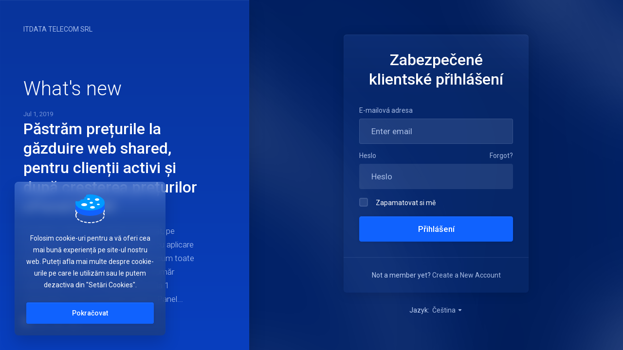

--- FILE ---
content_type: text/html; charset=utf-8
request_url: https://secure.back.ro/login?&language=czech
body_size: 6040
content:
    <!DOCTYPE html>
    <html lang="cs" >
    <head>
        <meta charset="utf-8" />
        <meta http-equiv="X-UA-Compatible" content="IE=edge">
        <meta name="viewport" content="width=device-width, initial-scale=1.0, maximum-scale=1.0, user-scalable=0">
            <title>
                    Přihlášení
         - ITDATA TELECOM SRL
    </title>
                            
        <link rel='stylesheet' href='/templates/lagom2/core/styles/futuristic/assets/css/vars/minified.css?1685379333'>
    
                <link rel="stylesheet" href="/templates/lagom2/assets/css/theme.css?v=2.1.4">
                
        
        
        
    
    <!-- HTML5 Shim and Respond.js IE8 support of HTML5 elements and media queries -->
    <!-- WARNING: Respond.js doesn't work if you view the page via file:// -->
    <!--[if lt IE 9]>
    <script src="https://oss.maxcdn.com/libs/html5shiv/3.7.0/html5shiv.js"></script>
    <script src="https://oss.maxcdn.com/libs/respond.js/1.4.2/respond.min.js"></script>
    <![endif]-->

        <script>
        var csrfToken = '1262fd1d6471d513d7d9bb63c40fb0a13a4a0552',
            markdownGuide = 'Markdown Guide',
            locale = 'en',
            saved = 'saved',
            saving = 'autosaving',
            whmcsBaseUrl = "",
            requiredText = 'Required',
            recaptchaSiteKey = "";
    </script>
    
        <script src="/templates/lagom2/assets/js/scripts.min.js?v=2.1.4"></script>
    <script src="/templates/lagom2/assets/js/core.min.js?v=2.1.4"></script>

        
                    <style>
    .hidden {
        display:none;
    }
    </style>
<script type="text/javascript">
//custom javascript here
</script>

    
<!-- Dynamic Template Compatibility -->
<!-- Please update your theme to include or have a comment on the following to negate dynamic inclusion -->
<link rel="stylesheet" type="text/css" href="/assets/css/fontawesome-all.min.css" />

</head>
    
    <body class="lagom page-login lagom-not-portal lagom-layout-left lagom-futuristic page-login page-type-full " data-phone-cc-input="1">
        

            
    

    
    
    
    
    
    




                      




<div class="app-main ">
                         
            

    <div class="main-body main-body-has-sidebar main-body-has-sidebar-left">
    <div class="main-body-sidebar main-body-sidebar-secondary">
        <div class="sidebar-logo logo-container">
                                                                                                    <a href="/index.php" class="logo logo-text">ITDATA TELECOM SRL</a>
                                </div>
        <div class="sidebar-content">
                            <h2 class="sidebar-title">What's new</h2>
                <div class="sidebar-swiper swiper-container">
                    <div class="swiper-wrapper">
                                                    <div class="sidebar-news swiper-slide">
                                <span class="sidebar-news-date">Jul 1, 2019</span>
                                <a class="sidebar-news-title h3" href="/announcements/9/Păstrăm-prețurile-la-găzduire-web-shared-pentru-clienții-activi-și-după-creșterea-prețurilor-cPanelorWHM.html">Păstrăm prețurile la găzduire web shared, pentru clienții activi și după creșterea prețurilor cPanel/WHM</a>
                                <div class="sidebar-news-desc">
                                    <p>În urmă cu câteva zile cPanel a anunțat, pe neașteptate, un nou model de prețuri cu aplicare de la 1 septembrie 2019.

Dacă până acum toate licențele cPanel/WHM includeau un număr nelimitat de conturi cPanel/WHM, de la 1 septembrie nu vor mai exista licențe cPanel...
                                </div>
                            </div>
                                                    <div class="sidebar-news swiper-slide">
                                <span class="sidebar-news-date">May 25, 2018</span>
                                <a class="sidebar-news-title h3" href="/announcements/8/DNS-Avansat-GRATUIT-pentru-orice-domeniu-la-GazduireDNS.Ro.html">DNS Avansat GRATUIT pentru orice domeniu la GazduireDNS.Ro</a>
                                <div class="sidebar-news-desc">
                                    <p>GazduireDNS.Ro lanseaza in premiera pe piata din Romania serviciul GRATUIT de Administrare DNS Avansat pentru orice domeniu web activ la noi, si nu numai. Scapa de costurile suplimentare cerute de alti ISP (Provideri) pentru a primii aceasta optiune destul de utila, si bucura-t...
                                </div>
                            </div>
                                                    <div class="sidebar-news swiper-slide">
                                <span class="sidebar-news-date">May 24, 2018</span>
                                <a class="sidebar-news-title h3" href="/announcements/7/Important-Update-privind-Protectia-Datelor-cu-Caracter-Personal---GDPR.html">Important Update privind Protectia Datelor cu Caracter Personal - GDPR</a>
                                <div class="sidebar-news-desc">
                                    <p>ITDATA TELECOM SRL, anunta implementarea normelor cu privire la Protectia Datelor cu Caracter Personal (GDPR) si va prezinta in continuare principiile noilor activitati de conformare.
Pe scurtAnuntam implementarea si publicarea setului de masuri referitoare la asigurarea prote...
                                </div>
                            </div>
                                                    <div class="sidebar-news swiper-slide">
                                <span class="sidebar-news-date">Dec 20, 2016</span>
                                <a class="sidebar-news-title h3" href="/announcements/6/-IMPORTANT--Din-Ianuarie-2017-Google-Chrome-va-penaliza-site-urile-fara-SSL.html">*** IMPORTANT *** Din Ianuarie 2017 Google Chrome va penaliza site-urile fara SSL!</a>
                                <div class="sidebar-news-desc">
                                    <p>Stimate cititor,
Din Ianuarie 2017 Google Chrome va penaliza site-urile fara SSL!Cel mai utilizat browser de internet, Google Chrome, cu o cota de piata de 73%, a anuntat pe blogul oficial, ca incepand cu Ianuarie 2017 va penaliza paginile web nesecurizate cu certificat SSL.
...
                                </div>
                            </div>
                                            </div>
                    <div class="swiper-pagination"></div>
                </div>
                    </div>
    </div>
    <div class="main-body-content">
        
            

    
    
    
    
    
    




                        <div class="login">
                        <div class="login-header">
                                                                                        <a href="/index.php" class="logo logo-text">ITDATA TELECOM SRL</a>
                          
    </div>
      
                <div class="login-wrapper">
            <div class="login-body"> 
                <h1 class="login-title">Zabezpečené klientské přihlášení </h1>
                                                                <form class="login-form" method="post" action="/login" role="form">
<input type="hidden" name="token" value="1262fd1d6471d513d7d9bb63c40fb0a13a4a0552" />
                    <div class="form-group">
                        <label for="inputEmail">E-mailová adresa</label>
                        <input type="email" name="username" class="form-control input-lg" id="inputEmail" placeholder="Enter email" autofocus tabindex="1">
                    </div>
                    <div class="form-group">
                        <div class="d-flex space-between">
                            <label for="inputPassword">Heslo</label>
                            <a href="/password/reset" tabindex="3">Forgot?</a>
                        </div>
                        <input type="password" name="password" class="form-control input-lg" id="inputPassword" placeholder="Heslo" autocomplete="off" tabindex="2">
                    </div>
                    <div class="form-group">
                        <label class="checkbox m-b-2x">
                            <input class="icheck-control" type="checkbox" name="rememberme" /> Zapamatovat si mě
                        </label>
                    </div>
                                                            <button type="submit" class="btn btn-lg btn-primary btn-block " id="login" tabindex="4">
                        <span class="btn-text">
                            Přihlášení
                        </span>
                        <div class="loader loader-button hidden" >
                             
    <div class="spinner spinner-sm spinner-light">
        <div class="rect1"></div>
        <div class="rect2"></div>
        <div class="rect3"></div>
        <div class="rect4"></div>
        <div class="rect5"></div>
    </div>
                             </div>
                    </button>
                </form>
                            </div>
                        <div class="login-footer">
                <div class="text-light">Not a member yet? <a href="/register.php" tabindex="5" >Create a New Account</a></div>
            </div>
                    </div>
                                <div class="login-language dropdown dropup language" data-language-select>
                <span>Jazyk:&nbsp;</span>
                <a class="dropdown-toggle" data-toggle="dropdown" href="#">
                    Čeština
                    <b class="ls ls-caret"></b>
                </a>
                    <div class="dropdown-menu dropdown-language-search dropdown-menu-center" >
                                                <input type="hidden" data-language-select-value value="Čeština">
        <input type="hidden" data-language-select-backlink value="/login?&amp;">
        <input type="hidden" data-language-select-lang value="Select">
        <div class="dropdown-header input-group align-center">
            <i class="input-group-icon lm lm-search"></i>
            <input class="form-control" placeholder="Hledání..." type="text" data-language-select-search>
        </div>
        <div class="nav-divider"></div>
        <div class="dropdown-menu-items has-scroll" data-language-select-list>
                    <div class="dropdown-menu-item " data-value="arabic" data-language="العربية">
                                                                    <a href="/login?&amp;language=arabic">
                    <span class="language-flag arabic"></span>
                    <span class="language-text">العربية</span>
                </a>
            </div>
                    <div class="dropdown-menu-item " data-value="azerbaijani" data-language="Azerbaijani">
                                                                    <a href="/login?&amp;language=azerbaijani">
                    <span class="language-flag azerbaijani"></span>
                    <span class="language-text">Azerbaijani</span>
                </a>
            </div>
                    <div class="dropdown-menu-item " data-value="catalan" data-language="Català">
                                                                    <a href="/login?&amp;language=catalan">
                    <span class="language-flag catalan"></span>
                    <span class="language-text">Català</span>
                </a>
            </div>
                    <div class="dropdown-menu-item " data-value="chinese" data-language="中文">
                                                                    <a href="/login?&amp;language=chinese">
                    <span class="language-flag chinese"></span>
                    <span class="language-text">中文</span>
                </a>
            </div>
                    <div class="dropdown-menu-item " data-value="croatian" data-language="Hrvatski">
                                                                    <a href="/login?&amp;language=croatian">
                    <span class="language-flag croatian"></span>
                    <span class="language-text">Hrvatski</span>
                </a>
            </div>
                    <div class="dropdown-menu-item active" data-value="czech" data-language="Čeština">
                                                                    <a href="/login?&amp;language=czech">
                    <span class="language-flag czech"></span>
                    <span class="language-text">Čeština</span>
                </a>
            </div>
                    <div class="dropdown-menu-item " data-value="danish" data-language="Dansk">
                                                                    <a href="/login?&amp;language=danish">
                    <span class="language-flag danish"></span>
                    <span class="language-text">Dansk</span>
                </a>
            </div>
                    <div class="dropdown-menu-item " data-value="dutch" data-language="Nederlands">
                                                                    <a href="/login?&amp;language=dutch">
                    <span class="language-flag dutch"></span>
                    <span class="language-text">Nederlands</span>
                </a>
            </div>
                    <div class="dropdown-menu-item " data-value="english" data-language="English">
                                                                    <a href="/login?&amp;language=english">
                    <span class="language-flag english"></span>
                    <span class="language-text">English</span>
                </a>
            </div>
                    <div class="dropdown-menu-item " data-value="estonian" data-language="Estonian">
                                                                    <a href="/login?&amp;language=estonian">
                    <span class="language-flag estonian"></span>
                    <span class="language-text">Estonian</span>
                </a>
            </div>
                    <div class="dropdown-menu-item " data-value="farsi" data-language="Persian">
                                                                    <a href="/login?&amp;language=farsi">
                    <span class="language-flag farsi"></span>
                    <span class="language-text">Persian</span>
                </a>
            </div>
                    <div class="dropdown-menu-item " data-value="french" data-language="Français">
                                                                    <a href="/login?&amp;language=french">
                    <span class="language-flag french"></span>
                    <span class="language-text">Français</span>
                </a>
            </div>
                    <div class="dropdown-menu-item " data-value="german" data-language="Deutsch">
                                                                    <a href="/login?&amp;language=german">
                    <span class="language-flag german"></span>
                    <span class="language-text">Deutsch</span>
                </a>
            </div>
                    <div class="dropdown-menu-item " data-value="hebrew" data-language="עברית">
                                                                    <a href="/login?&amp;language=hebrew">
                    <span class="language-flag hebrew"></span>
                    <span class="language-text">עברית</span>
                </a>
            </div>
                    <div class="dropdown-menu-item " data-value="hungarian" data-language="Magyar">
                                                                    <a href="/login?&amp;language=hungarian">
                    <span class="language-flag hungarian"></span>
                    <span class="language-text">Magyar</span>
                </a>
            </div>
                    <div class="dropdown-menu-item " data-value="italian" data-language="Italiano">
                                                                    <a href="/login?&amp;language=italian">
                    <span class="language-flag italian"></span>
                    <span class="language-text">Italiano</span>
                </a>
            </div>
                    <div class="dropdown-menu-item " data-value="macedonian" data-language="Macedonian">
                                                                    <a href="/login?&amp;language=macedonian">
                    <span class="language-flag macedonian"></span>
                    <span class="language-text">Macedonian</span>
                </a>
            </div>
                    <div class="dropdown-menu-item " data-value="norwegian" data-language="Norwegian">
                                                                    <a href="/login?&amp;language=norwegian">
                    <span class="language-flag norwegian"></span>
                    <span class="language-text">Norwegian</span>
                </a>
            </div>
                    <div class="dropdown-menu-item " data-value="portuguese-br" data-language="Português">
                                                                    <a href="/login?&amp;language=portuguese-br">
                    <span class="language-flag portuguese-br"></span>
                    <span class="language-text">Português</span>
                </a>
            </div>
                    <div class="dropdown-menu-item " data-value="portuguese-pt" data-language="Português">
                                                                    <a href="/login?&amp;language=portuguese-pt">
                    <span class="language-flag portuguese-pt"></span>
                    <span class="language-text">Português</span>
                </a>
            </div>
                    <div class="dropdown-menu-item " data-value="romanian" data-language="Română">
                                                                    <a href="/login?&amp;language=romanian">
                    <span class="language-flag romanian"></span>
                    <span class="language-text">Română</span>
                </a>
            </div>
                    <div class="dropdown-menu-item " data-value="russian" data-language="Русский">
                                                                    <a href="/login?&amp;language=russian">
                    <span class="language-flag russian"></span>
                    <span class="language-text">Русский</span>
                </a>
            </div>
                    <div class="dropdown-menu-item " data-value="spanish" data-language="Español">
                                                                    <a href="/login?&amp;language=spanish">
                    <span class="language-flag spanish"></span>
                    <span class="language-text">Español</span>
                </a>
            </div>
                    <div class="dropdown-menu-item " data-value="swedish" data-language="Svenska">
                                                                    <a href="/login?&amp;language=swedish">
                    <span class="language-flag swedish"></span>
                    <span class="language-text">Svenska</span>
                </a>
            </div>
                    <div class="dropdown-menu-item " data-value="turkish" data-language="Türkçe">
                                                                    <a href="/login?&amp;language=turkish">
                    <span class="language-flag turkish"></span>
                    <span class="language-text">Türkçe</span>
                </a>
            </div>
                    <div class="dropdown-menu-item " data-value="ukranian" data-language="Українська">
                                                                    <a href="/login?&amp;language=ukranian">
                    <span class="language-flag ukranian"></span>
                    <span class="language-text">Українська</span>
                </a>
            </div>
                </div>
        <div class="dropdown-menu-item dropdown-menu-no-data">
            <span class="text-info text-large">
                Žádné záznamy nenalezeny
            </span>
        </div>                  
    </div>
            </div>
               
    </div>
    
    </div>
</div>


                
        

    
    
    
    
    
    




                        
    
    </div>     
     
        <div class="cookie-bar cookie-bar--bottom-left " data-cookie data-cookie-name="cookie_bar" data-cookie-exp-time="365" data-delay="2000">
            <div class="cookie-bar__content">
                <div class="cookie-bar__icon">
                                            <svg class="svg-icon svg-cookie-icon " width="64" height="64" viewBox="0 0 64 64" fill="none" xmlns="http://www.w3.org/2000/svg">
    <path class="svg-icon-outline-s" d="M3 45.07C3 54.26 16.92 60 32 60C47.08 60 61 54.26 61 45.07C61 35.88 47.08 29 32 29C16.92 29 3 35.89 3 45.07Z" stroke="#393D45" stroke-width="2" stroke-miterlimit="10" stroke-linecap="round" stroke-dasharray="4 4"/>
    <path class="svg-icon-outline-s" d="M3 34V44" stroke="#393D45" stroke-width="2" stroke-linecap="round" stroke-linejoin="round" stroke-dasharray="4 4"/>
    <path class="svg-icon-outline-s" d="M61 34V44" stroke="#393D45" stroke-width="2" stroke-linecap="round" stroke-linejoin="round" stroke-dasharray="4 4"/>
    <path class="svg-cookie-icon-bottom" d="M32 45C47.08 45 61 39.27 61 30.11V19.81C61 14.65 55.2 35.81 32 35.81C8.80003 35.81 2.89003 15.81 3.00003 19.81C3.11003 23.81 3.00003 29.86 3.00003 30.11C3.00003 39.27 16.92 45 32 45Z" fill="#056CEA" stroke="#056CEA" stroke-width="2" stroke-miterlimit="10" stroke-linecap="round"/>
    <path class="svg-cookie-icon-top" d="M32 34C47.08 34 61 28.26 61 19.07C61 9.89 47.08 3 32 3C28.9222 3.00801 28.0063 3.20183 24.9844 3.78584C24.9844 3.78584 25.2398 5.37952 24.5254 6.49689C23.8111 7.61426 21.538 8.32354 21.538 8.32354C21.538 8.32354 22.036 11.1848 19.4287 12.4885C16.8214 13.7921 14.0996 13.3413 14.0996 13.3413C14.0996 13.3413 12.5062 16.4244 9.14164 17.0334C5.77709 17.6424 4.19204 16.9305 3.3 16.78C3.10018 17.5269 2.99931 18.2968 3 19.07C3 28.26 16.92 34 32 34Z" fill="#0199FF" stroke="#0199FF" stroke-width="2"/>
    <path class="svg-cookie-icon-white" d="M14 23.11C14 24.89 16.88 26 20 26C23.12 26 26 24.89 26 23.11C26 21.33 23.12 20 20 20C16.88 20 14 21.33 14 23.11Z" fill="svg-icon-outline-i"/>
    <path class="svg-cookie-icon-white" d="M32 28.59C32 30.07 34.4 31 37 31C39.6 31 42 30.07 42 28.59C42 27.11 39.6 26 37 26C34.4 26 32 27.11 32 28.59Z" fill="svg-icon-outline-i"/>
    <path class="svg-cookie-icon-white" d="M42 12.59C42 14.07 44.16 15 46.5 15C48.84 15 51 14.07 51 12.59C51 11.11 48.84 10 46.5 10C44.16 10 42 11.11 42 12.59Z" fill="svg-icon-outline-i"/>
    <path class="svg-cookie-icon-white" d="M26 11.56C26 12.44 27.44 13 29 13C30.56 13 32 12.44 32 11.56C32 10.68 30.56 10 29 10C27.44 10 26 10.67 26 11.56Z" fill="svg-icon-outline-i"/>
    <path class="svg-cookie-icon-white" d="M46 22.56C46 23.44 47.44 24 49 24C50.56 24 52 23.44 52 22.56C52 21.68 50.56 21 49 21C47.44 21 46 21.67 46 22.56Z" fill="svg-icon-outline-i"/>
    <path class="svg-cookie-icon-white" d="M31 19.07C31 20.26 32.68 21 34.5 21C36.32 21 38 20.26 38 19.07C38 17.88 36.32 17 34.5 17C32.68 17 31 17.89 31 19.07Z" fill="svg-icon-outline-i"/>
</svg>

              
                </div>
                <div class="cookie-bar__desc">
                                                                        Folosim cookie-uri pentru a vă oferi cea mai bună experiență pe site-ul nostru web.
Puteți afla mai multe despre cookie-urile pe care le utilizăm sau le putem dezactiva din "Setări Cookies".
                                                            </div>
                <div class="cookie-bar__action">
                    <button class="btn btn-primary" data-close>Pokračovat</button>
                </div>
            </div>
        </div>
        <div id="fullpage-overlay" class="hidden">
        <div class="outer-wrapper">
            <div class="inner-wrapper">
                <img src="/assets/img/overlay-spinner.svg">
                <br>
                <span class="msg"></span>
            </div>
        </div>
    </div>
    <div class="modal system-modal fade" id="modalAjax" tabindex="-1" role="dialog" aria-hidden="true" style="display: none">
        <div class="modal-dialog">
            <div class="modal-content">
                <div class="modal-header">
                    <button type="button" class="close" data-dismiss="modal" aria-label="Close"><i class="lm lm-close"></i></button>
                    <h5 class="modal-title"></h5>
                </div>
                <div class="modal-body">
                    <div class="loader">
                         
    <div class="spinner ">
        <div class="rect1"></div>
        <div class="rect2"></div>
        <div class="rect3"></div>
        <div class="rect4"></div>
        <div class="rect5"></div>
    </div>
                         </div>
                </div>
                <div class="modal-footer">
                    <button type="button" class="btn btn-primary modal-submit">
                        Submit
                    </button>
                    <button type="button" class="btn btn-default" data-dismiss="modal">
                    Close
                    </button>
                </div>
            </div>
        </div>
    </div>

        <form action="#" id="frmGeneratePassword" class="form-horizontal">
    <div class="modal fade" id="modalGeneratePassword" style="display: none">
        <div class="modal-dialog">
            <div class="modal-content">
                <div class="modal-header">
                    <button type="button" class="close" data-dismiss="modal" aria-label="Close"><i class="lm lm-close"></i></button>
                    <h5 class="modal-title">
                        Generate Password
                    </h5>
                </div>
                <div class="modal-body">
                    <div class="alert alert-lagom alert-danger hidden" id="generatePwLengthError">
                        Please enter a number between 8 and 64 for the password length
                    </div>
                    <div class="form-group row align-items-center">
                        <label for="generatePwLength" class="col-md-4 control-label">Password Length</label>
                        <div class="col-md-8">
                            <input type="number" min="8" max="64" value="12" step="1" class="form-control input-inline input-inline-100" id="inputGeneratePasswordLength">
                        </div>
                    </div>
                    <div class="form-group row align-items-center">
                        <label for="generatePwOutput" class="col-md-4 control-label">Generated Password</label>
                        <div class="col-md-8">
                            <input type="text" class="form-control" id="inputGeneratePasswordOutput">
                        </div>
                    </div>
                    <div class="row">
                        <div class="col-md-8 offset-md-4">
                            <button type="submit" class="btn btn-default btn-sm">
                                <i class="ls ls-plus"></i>
                                Generate new password
                            </button>
                            <button type="button" class="btn btn-default btn-sm copy-to-clipboard" data-clipboard-target="#inputGeneratePasswordOutput">
                                <i class="ls ls-copy"></i>
                                Copy
                            </button>
                        </div>
                    </div>
                </div>
                <div class="modal-footer">
                    <button type="button" class="btn btn-default" data-dismiss="modal">
                        Close
                    </button>
                    <button type="button" class="btn btn-primary" id="btnGeneratePasswordInsert" data-clipboard-target="#inputGeneratePasswordOutput">
                        Copy to clipboard and Insert
                    </button>
                </div>
            </div>
        </div>
    </div>
</form>

    <!--Start of Tawk.to Script-->
<script type="text/javascript">
var Tawk_API=Tawk_API||{}, Tawk_LoadStart=new Date();
(function(){
var s1=document.createElement("script"),s0=document.getElementsByTagName("script")[0];
s1.async=true;
s1.src='https://embed.tawk.to/57437a4439b153e403314fc9/default';
s1.charset='UTF-8';
s1.setAttribute('crossorigin','*');
s0.parentNode.insertBefore(s1,s0);
})();
</script>
<!--End of Tawk.to Script-->

    <div class="overlay"></div>
    <script src="/templates/lagom2/assets/js/vendor.js?v=2.1.4"></script>
    <script src="/templates/lagom2/assets/js/lagom-app.js?v=2.1.4"></script>
    <script src="/templates/lagom2/assets/js/whmcs-custom.min.js?v=2.1.4"></script>
</body>
</html>    

--- FILE ---
content_type: text/css; charset=UTF-8
request_url: https://secure.back.ro/templates/lagom2/core/styles/futuristic/assets/css/vars/minified.css?1685379333
body_size: 16807
content:
@import url('https://fonts.googleapis.com/css?family=Roboto:300,400,500,700&display=swap');
:root {            --color-empty:                                  unset;     --gray-base:                                    hsla(220, 100%, 90%, 92%);     --gray-lighter:                                 hsla(220, 100%, 90%, 80%);     --gray-lighter-2:                               hsla(220, 100%, 90%, 56%);     --gray-lighter-3:                               hsla(220, 100%, 90%, 24%);     --gray-lighter-4:                               hsla(220, 100%, 90%, 16%);     --gray-faded:                                   hsla(220, 100%, 90%, 12%);     --gray-darker:                                  #fff;     --gray-icons:                                   hsla(220, 100%, 90%, 64%);     --gray-icons-hover:                             hsla(220, 100%, 90%, 56%);          --brand-primary:                                #1062fe;     --brand-primary-lighter:                        #009AFF;     --brand-primary-lighter-2:                      #B3CCFF;     --brand-primary-lighter-3:                      #D6E4FF;      --brand-primary-lighter-4:                      #F1F5FE;        --brand-primary-darker:                         #003CB2;       --brand-primary-gradient-start:                 #003CB2;        --brand-primary-gradient-end:                   #1062fe;      --brand-primary-gradient-h:                     linear-gradient( 90deg, var(--brand-primary-gradient-start) 0%, var(--brand-primary-gradient-end) 100%);     --brand-primary-gradient-v:                     linear-gradient( 0deg, var(--brand-primary-gradient-end) 0%, var(--brand-primary-gradient-start) 100%);         --brand-secondary:                              #083fbf;     --brand-secondary-lighter:                      #667b9e;     --brand-secondary-darker:                       #08349B;     --brand-secondary-gradient-start:               #08349B;      --brand-secondary-gradient-end:                 #083fbf;      --brand-secondary-gradient-h:                   linear-gradient( 90deg, var(--brand-secondary-gradient-start) 0%, var(--brand-secondary-gradient-end) 100%);     --brand-secondary-gradient-v:                   linear-gradient( 0deg, var(--brand-secondary-gradient-end) 0%, var(--brand-secondary-gradient-start) 100%);             --brand-info:                                   #1062fe;     --brand-info-lighter:                           #6298fe;     --brand-info-lighter-2:                         #B3CCFF;     --brand-info-lighter-3:                         #D6E4FF;     --brand-info-darker:                            #015abe;     --brand-info-gradient-start:                    #015abe;      --brand-info-gradient-end:                      #1062fe;      --brand-info-gradient-h:                        linear-gradient( 90deg, var(--brand-info-gradient-start) 0%, var(--brand-info-gradient-end) 100%);     --brand-info-gradient-v:                        linear-gradient( 0deg, var(--brand-info-gradient-end) 0%, var(--brand-info-gradient-start) 100%);             --brand-success:                                #36C055;     --brand-success-lighter:                        #70d786;      --brand-success-lighter-2:                      #cff2d7;     --brand-success-lighter-3:                      #dbf5e1;     --brand-success-lighter-4:                      #e7f8eb;     --brand-success-darker:                         #2d9f46;     --brand-success-gradient-start:                 #2d9f46;      --brand-success-gradient-end:                   #36C055;      --brand-success-gradient-h:                     linear-gradient( 90deg, var(--brand-success-gradient-start) 0%, var(--brand-success-gradient-end) 100%);     --brand-success-gradient-v:                     linear-gradient( 0deg, var(--brand-success-gradient-end) 0%, var(--brand-success-gradient-start) 100%);                 --brand-warning:                                #ffaa00;     --brand-warning-lighter:                        #ffc552;     --brand-warning-lighter-2:                      #ffeecc;      --brand-warning-lighter-3:                      #fff3db;     --brand-warning-lighter-4:                      #fff8eb;      --brand-warning-darker:                         #d68f00;     --brand-warning-gradient-start:                 #d68f00;      --brand-warning-gradient-end:                   #ffaa00;      --brand-warning-gradient-h:                     linear-gradient( 90deg, var(--brand-warning-gradient-start) 0%, var(--brand-warning-gradient-end) 100%);     --brand-warning-gradient-v:                     linear-gradient( 0deg, var(--brand-warning-gradient-end) 0%, var(--brand-warning-gradient-start) 100%);        --brand-danger:                                 #d92632;     --brand-danger-lighter:                         #e56c74;     --brand-danger-lighter-2:                       #f7d4d6;     --brand-danger-lighter-3:                       #fae1e2;     --brand-danger-lighter-4:                       #fceeef;     --brand-danger-darker:                          #b6202a;     --brand-danger-gradient-start:                  #b6202a;      --brand-danger-gradient-end:                    #d92632;      --brand-danger-gradient-h:                      linear-gradient( 90deg, var(--brand-danger-gradient-start) 0%, var(--brand-danger-gradient-end) 100%);     --brand-danger-gradient-v:                      linear-gradient( 0deg, var(--brand-danger-gradient-end) 0%, var(--brand-danger-gradient-start) 100%);        --svg-illustration-color-1:                     #1062fe;     --svg-illustration-color-2:                     #009AFF;     --svg-illustration-color-3:                     #76c8fe;     --svg-illustration-color-4:                     #8fd2fe;     --svg-illustration-color-5:                     #a9dcff;     --svg-illustration-color-6:                     #c2e6ff;     --svg-illustration-color-7:                     #ffffff;          --body-bg:                                      #022268;         --ui-block-bg:                                  linear-gradient(180deg, rgba(75, 120, 210, 0.16) 0%, rgba(41, 82, 163, 0.16) 24%, rgba(41, 82, 163, 0.16) 100%);    --ui-block-overlay-bg:                          linear-gradient(180deg, rgba(75, 120, 210, 0.65) 0%, rgba(41, 82, 163, 0.72) 24%, rgba(31, 61, 122, 0.72) 100%);    --ui-block-overlay-bg-2:                        linear-gradient(180deg, rgb(34, 78, 174, 0.92) 0%, rgb(19, 58, 144, 0.92) 24%, rgb(6, 40, 111, 0.92) 100%);    }@-moz-document url-prefix() {    :root{        --ui-block-overlay-bg:                      linear-gradient(180deg, rgba(75, 120, 210, 0.87) 0%, rgba(41, 82, 163, 0.94) 24%, rgba(31, 61, 122, 0.94) 100%);    }} :root {        --primary-block-bg:                                var(--brand-primary-gradient-v);    --primary-block-border:                            none;    --primary-block-bg-h:                              var(--brand-primary-gradient-h);    --primary-block-divider-color:                     var(--ui-block-secondary-divider-border-color);    --primary-block-divider-active-color:              #fff;    --primary-block-title-color:                       var(--text-heading-color);      --primary-block-subtitle-color:                    var(--text-body-color);                        --primary-block-text-color:                        var(--text-body-color);    --primary-block-text-faded-color:                  var(--text-faded-color);    --primary-block-total-font-color:                  #fff;         --primary-block-link-color:                        hsla(0, 0%, 100%, 80%);    --primary-block-link-hover-color:                  hsla(0, 0%, 100%, 100%);    --primary-block-link-active-color:                 hsla(0, 0%, 100%, 100%);        --primary-block-link-bg:                           transparent;    --primary-block-link-hover-bg:                     transparent;    --primary-block-link-active-bg:                    hsla(0, 0%, 100%, 6%);    --primary-block-link-icon-color:                   hsla(0, 0%, 100%, 56%);    --primary-block-link-icon-hover-color:             hsla(0, 0%, 100%, 80%);    --primary-block-link-icon-active-color:            hsla(0, 0%, 100%, 80%);        --primary-block-dot-nav-bg:                        rgba(255, 255, 255, 0.32);    --primary-block-dot-nav-hover-bg:                  rgba(255, 255, 255, 0.56);    --primary-block-dot-nav-active-bg:                 rgba(255, 255, 255, 1);        --primary-block-btn-bg:                            var(--btn-primary-faded-bg);     --primary-block-btn-border-color:                  var(--btn-primary-faded-border);     --primary-block-btn-color:                         var(--btn-primary-faded-color);     --primary-block-btn-hover-bg:                      var(--btn-primary-faded-hover-bg);    --primary-block-btn-hover-border-color:            var(--btn-primary-faded-hover-border);     --primary-block-btn-hover-color:                   var(--btn-primary-faded-hover-color);    --primary-block-btn-active-bg:                     var(--btn-primary-faded-active-bg);     --primary-block-btn-active-border-color:           var(--btn-primary-faded-active-border);        --primary-block-btn-outline-border-color:          rgba(255,255,255,0.16);    --primary-block-btn-outline-color:                 #fff;    --primary-block-btn-outline-hover-bg:              rgba(255,255,255,0.16);    --primary-block-btn-outline-hover-border-color:    rgba(255,255,255,0.16);    --primary-block-btn-outline-hover-color:           #fff;    --primary-block-btn-outline-active-bg:             rgba(255,255,255,0.16);    --primary-block-btn-outline-active-border-color:   rgba(255,255,255,0.16);            --primary-block-input-bg:                           #fff;    --primary-block-input-border:                       #fff;    --primary-block-input-color:                        #000;    --primary-block-input-placeholder-color:            #8c8f96;      --primary-block-input-icon-color:                   var(--brand-primary);    --primary-block-input-caret-color:                  #8c8f96;          --secondary-block-bg:                              var(--brand-secondary-gradient-v);    --secondary-block-border:                          var(--primary-block-border);    --secondary-block-bg-h:                            var(--brand-secondary-gradient-h);    --secondary-block-divider-color:                   var(--primary-block-divider-color);    --secondary-block-divider-active-color:            var(--primary-block-divider-active-color);    --secondary-block-title-color:                     var(--primary-block-title-color);    --secondary-block-subtitle-color:                  var(--primary-block-subtitle-color);    --secondary-block-text-color:                      var(--primary-block-text-color);    --secondary-block-text-faded-color:                var(--primary-block-text-faded-color);     --secondary-block-total-font-color:                var(--primary-block-total-font-color);         --secondary-block-link-color:                      var(--primary-block-link-color);    --secondary-block-link-hover-color:                var(--primary-block-link-hover-color);    --secondary-block-link-active-color:               var(--primary-block-link-active-color);        --secondary-block-link-bg:                         var(--primary-block-link-bg);    --secondary-block-link-hover-bg:                   var(--primary-block-link-hover-bg);    --secondary-block-link-active-bg:                  var(--primary-block-link-active-bg);    --secondary-block-link-icon-color:                 var(--primary-block-link-icon-color);    --secondary-block-link-icon-hover-color:           var(--primary-block-link-icon-hover-color);    --secondary-block-link-icon-active-color:          var(--primary-block-link-icon-active-color);        --secondary-block-dot-nav-bg:                      var(--primary-block-dot-nav-bg);    --secondary-block-dot-nav-hover-bg:                var(--primary-block-dot-nav-hover-bg);    --secondary-block-dot-nav-active-bg:               var(--primary-block-dot-nav-active-bg);        --secondary-block-btn-bg:                          var(--primary-block-btn-bg);    --secondary-block-btn-border-color:                var(--primary-block-btn-border-color);    --secondary-block-btn-color:                       var(--primary-block-btn-color);        --secondary-block-btn-hover-bg:                    var(--primary-block-btn-hover-bg);    --secondary-block-btn-hover-border-color:          var(--primary-block-btn-hover-border-color);    --secondary-block-btn-hover-color:                 var(--primary-block-btn-hover-color);    --secondary-block-btn-active-bg:                   var(--primary-block-btn-active-bg);    --secondary-block-btn-active-border-color:         var(--primary-block-btn-active-border-color);        --secondary-block-btn-outline-border-color:        var(--primary-block-btn-outline-border-color);    --secondary-block-btn-outline-color:               var(--primary-block-btn-outline-color);    --secondary-block-btn-outline-hover-bg:            var(--primary-block-btn-outline-hover-bg);    --secondary-block-btn-outline-hover-border-color:  var(--primary-block-btn-outline-hover-border-color);    --secondary-block-btn-outline-hover-color:         var(--primary-block-btn-outline-hover-color);    --secondary-block-btn-outline-active-bg:           var(--primary-block-btn-outline-active-bg);    --secondary-block-btn-outline-active-border-color: var(--primary-block-btn-outline-active-border-color);        --secondary-block-input-bg:                        var(--primary-block-input-bg);    --secondary-block-input-border:                    var(--primary-block-input-border);    --secondary-block-input-color:                     var(--primary-block-input-color);    --secondary-block-input-placeholder-color:         var(--primary-block-input-placeholder-color);    --secondary-block-input-icon-color:                var(--primary-block-input-icon-color);    --secondary-block-input-caret-color:               var(--primary-block-input-caret-color);}:root {                 --btn-white-space:                              nowrap;    --btn-transition:                               var(--transition-base);    --btn-font-family:                              var(--font-family-base);    --btn-border-width:                             1px;    --btn-block-spacing-y:                          var(--spacing-1x);    --btn-box-shadow:                               var(--box-shadow-sm);    --btn-focus-box-shadow:                         0 0 0 .var(--spacing-2x) rgba(var(--brand-primary) .25);    --btn-active-box-shadow:                        inset 0 3px 5px rgba(0, 0, 0, .125);    --btn-spacing-between:                          var(--spacing-2x);    --btn-spacing-between-sm:                       var(--spacing-1x);    --btn-link-font-weight:                         var(--font-weight-base);        --btn-xs-font-size:                             var(--font-size-xs);     --btn-xs-font-weight:                           var(--font-weight-base);     --btn-xs-line-height:                           var(--line-height-xs);      --btn-xs-border-radius:                         var(--border-radius-xs);     --btn-xs-icon-spacing:                          6px;        --btn-sm-font-size:                             var(--font-size-sm);     --btn-sm-font-weight:                           var(--font-weight-medium);     --btn-sm-line-height:                           var(--line-height-sm);      --btn-sm-border-radius:                         var(--border-radius-xs);     --btn-sm-icon-spacing:                          8px;        --btn-base-font-size:                           var(--font-size-base);     --btn-base-font-weight:                         var(--font-weight-medium);     --btn-base-line-height:                         var(--line-height-base);      --btn-base-border-radius:                       var(--border-radius-xs);     --btn-base-icon-spacing:                        12px;        --btn-lg-font-size:                             var(--font-size-lg);     --btn-lg-font-weight:                           var(--font-weight-medium);     --btn-lg-line-height:                           var(--line-height-lg);      --btn-lg-border-radius:                         var(--border-radius-sm);     --btn-lg-icon-spacing:                          16px;        --btn-xlg-font-size:                            var(--font-size-xlg);     --btn-xlg-font-weight:                          var(--font-weight-medium);     --btn-xlg-line-height:                          var(--line-height-xlg);      --btn-xlg-border-radius:                        var(--border-radius-sm);     --btn-xlg-icon-spacing:                         20px;        --btn-default-bg:                               transparent;     --btn-default-border:                           var(--gray-lighter-3);     --btn-default-color:                            var(--gray-darker);     --btn-default-hover-bg:                         var(--gray-faded);     --btn-default-hover-border:                     var(--gray-lighter-2);     --btn-default-hover-color:                      var(--gray-darker);     --btn-default-active-bg:                        var(--gray-lighter-3);     --btn-default-active-border:                    transparent;         --btn-primary-bg:                               var(--brand-primary);     --btn-primary-border:                           var(--brand-primary);     --btn-primary-color:                            #fff;     --btn-primary-hover-bg:                         var(--brand-primary-lighter);     --btn-primary-hover-border:                     var(--brand-primary-lighter);     --btn-primary-hover-color:                      #fff;     --btn-primary-active-bg:                        var(--brand-primary-darker);     --btn-primary-active-border:                    var(--brand-primary-darker);         --btn-primary-faded-bg:                         var(--brand-primary-lighter-3);     --btn-primary-faded-border:                     var(--brand-primary-lighter-3);     --btn-primary-faded-color:                      var(--brand-primary);     --btn-primary-faded-hover-bg:                   var(--brand-primary-lighter-2);     --btn-primary-faded-hover-border:               var(--brand-primary-lighter-2);     --btn-primary-faded-hover-color:                var(--brand-primary);     --btn-primary-faded-active-bg:                  var(--brand-primary-lighter-2);     --btn-primary-faded-active-border:              var(--brand-primary-lighter-2);         --btn-secondary-bg:                               var(--brand-secondary);     --btn-secondary-border:                           var(--brand-secondary);     --btn-secondary-color:                            #fff;     --btn-secondary-hover-bg:                         var(--brand-secondary-lighter);     --btn-secondary-hover-border:                     var(--brand-secondary-lighter);     --btn-secondary-hover-color:                      #fff;     --btn-secondary-active-bg:                        var(--brand-secondary-darker);     --btn-secondary-active-border:                    var(--brand-secondary-darker);             --btn-success-bg:                               var(--brand-success-lighter-3);     --btn-success-border:                           var(--brand-success-lighter-3);     --btn-success-color:                            var(--brand-success-darker);     --btn-success-hover-bg:                         var(--brand-success-lighter-2);     --btn-success-hover-border:                     var(--brand-success-lighter-2);     --btn-success-hover-color:                      var(--brand-success-darker);     --btn-success-active-bg:                        var(--brand-success-lighter-2);     --btn-success-active-border:                    var(--brand-success-lighter-2);         --btn-info-bg:                                  var(--brand-info-lighter-3);     --btn-info-border:                              var(--brand-info-lighter-3);     --btn-info-color:                               var(--brand-info);     --btn-info-hover-bg:                            var(--brand-info-lighter-2);     --btn-info-hover-border:                        var(--brand-info-lighter-2);     --btn-info-hover-color:                         var(--brand-info);     --btn-info-active-bg:                           var(--brand-info-lighter-2);     --btn-info-active-border:                       var(--brand-info-lighter-2);             --btn-warning-bg:                               var(--brand-warning-lighter-3);     --btn-warning-border:                           var(--brand-warning-lighter-3);     --btn-warning-color:                            var(--brand-warning-darker);     --btn-warning-hover-bg:                         var(--brand-warning-lighter-2);     --btn-warning-hover-border:                     var(--brand-warning-lighter-2);     --btn-warning-hover-color:                      var(--brand-warning-darker);     --btn-warning-active-bg:                        var(--brand-warning-lighter-2);     --btn-warning-active-border:                    var(--brand-warning-lighter-2);             --btn-danger-bg:                                var(--brand-danger-lighter-3);     --btn-danger-border:                            var(--brand-danger-lighter-3);     --btn-danger-color:                             var(--brand-danger);     --btn-danger-hover-bg:                          var(--brand-danger-lighter-2);     --btn-danger-hover-border:                      var(--brand-danger-lighter-2);     --btn-danger-hover-color:                       var(--brand-danger);     --btn-danger-active-bg:                         var(--brand-danger-lighter-2);     --btn-danger-active-border:                     var(--brand-danger-lighter-2);             --btn-light-bg:                                hsla(220, 100%, 90%, 12%);     --btn-light-border:                            hsla(220, 100%, 90%, 12%);     --btn-light-color:                             #fff;     --btn-light-hover-bg:                          hsla(220, 100%, 90%, 24%);     --btn-light-hover-border:                      hsla(220, 100%, 90%, 24%);     --btn-light-hover-color:                       #fff;     --btn-light-active-bg:                         hsla(220, 100%, 90%, 32%);     --btn-light-active-border:                     hsla(220, 100%, 90%, 32%);         --btn-disabled-color:                           var(--gray-lighter);    --btn-disabled-bg:                              var(--gray-faded);    --btn-disabled-border:                          transparent;    --btn-link-disabled-color:                      var(--gray-lighter-4);        --btn-social-height:                            40px;    --btn-social-font-size:                         var(--font-size-sm);    --btn-social-padding-h:                         var(--spacing-2x);    --btn-social-border-radius:                     var(--border-radius-xs);    --btn-social-facebook-bg:                       #4267b2;    --btn-social-facebook-hover-bg:                 #30487b;    --btn-social-facebook-border-color:             var(--btn-social-facebook-bg);    --btn-social-facebook-hover-border:             var(--btn-social-facebook-bg);    --btn-social-facebook-color:                    #fff;    --btn-social-facebook-hover-color:              var(--btn-social-facebook-color);    --btn-social-google-bg:                         #fff;    --btn-social-google-hover-bg:                   #fff;    --btn-social-google-border-color:               #e6e8ec;    --btn-social-google-border-hover-color:         #BEC0C4;    --btn-social-google-color:                      #2A2E36;    --btn-social-twitter-bg:                        #1DA1F2;    --btn-social-twitter-hover-bg:                  #0597F2;    --btn-social-twitter-border-color:              var(--btn-social-twitter-bg);    --btn-social-twitter-border-hover-color:        var(--btn-social-twitter-bg);    --btn-social-twitter-color:                     #fff;    --btn-social-twitter-hover-color:               var(--btn-social-twitter-color);    --btn-social-linkedin-bg:                       #0077b5;    }:root {        --table-font-size-small:                    var(--font-size-sm);    --table-bg:                                 transparent;    --table-bg-accent:                          var(--gray-faded);    --table-bg-hover:                           var(--ui-block-link-hover-bg);    --table-bg-active:                          var(--ui-block-link-hover-bg);    --table-border-color:                       var(--ui-block-divider-color);    --table-caption-color:                      var(--text-muted);    --table-vertical-align:                     middle;    --table-horizontal-align:                   left;    --table-horizontal-rtl:                     right;    --table-th-bg:                              transparent;    --table-th-padding:                         12px 8px;    --table-th-first-last-padding:              var(--ui-block-padding-base);    --table-th-height:                          40px;    --table-th-font-color:                      var(--gray-base);    --table-th-font-size:                       var(--font-size-sm);    --table-th-font-weight:                     var(--font-weight-base);    --table-td-bg:                              transparent;    --table-td-padding:                         var(--ui-block-padding-base-v) 8px;    --table-td-first-last-padding:              var(--ui-block-padding-base);    --table-td-height:                          58px;    --table-td-font-color:                      var(--text-heading-color);    --table-td-font-size:                       var(--font-size-base);    --table-condensed-cell-padding:             var(--ui-block-padding-sm-v) var(--ui-block-padding-sm);    --table-condensed-cell-th-padding:          var(--ui-block-padding-sm-v) var(--ui-block-padding-sm);        --table-container-header-bg:                var(--ui-block-header-bg);    --table-container-header-height:            48px;    --table-container-pagination-bg:            var(--ui-block-header-bg);    --table-container-bg:                       var(--ui-block-bg);    --table-container-border:                   var(--ui-block-border);    --table-container-box-shadow:               var(--ui-block-shadow);    --table-container-border-radius:            var(--ui-block-border-radius);     --table-container-table-padding:            0px;    --table-container-table-bg-filter:          var(--ui-block-header-bg);    --table-container-table-bg-pagination:      var(--ui-block-header-bg);        --dropdown-bg:                              var(--ui-block-overlay-bg);    --dropdown-border:                          var(--ui-block-border);    --dropdown-border-radius:                   var(--ui-block-border-radius);    --dropdown-box-shadow:                      var(--box-shadow-lg);    --dropdown-divider-bg:                      var(--ui-block-divider-color);        --dropdown-link-padding-h:                  var(--ui-block-padding-base);        --dropdown-link-padding-v:                  var(--ui-nav-v-link-padding-v);    --dropdown-link-color:                      var(--ui-nav-link-color);    --dropdown-link-hover-color:                var(--ui-nav-link-hover-color);    --dropdown-link-hover-bg:                   var(--ui-nav-link-hover-bg);    --dropdown-link-hover-padding-h:            calc(var(--dropdown-link-padding-h) + var(--ui-nav-v-link-hover-padding-h));    --dropdown-link-active-color:               var(--ui-nav-link-active-color);    --dropdown-link-active-bg:                  var(--ui-nav-link-active-bg);    --dropdown-link-disabled-color:             var(--ui-nav-link-disabled-bg);        --dropdown-link-icon-color:                 var(--ui-nav-link-icon-color);    --dropdown-link-icon-hover-color:           var(--ui-nav-link-icon-hover-color);    --dropdown-link-icon-active-color:          var(--ui-nav-link-icon-active-color);    --dropdown-header-color:                    var(--gray-base);    --dropdown-caret-color:                     var(--icons-color);    --dropdown-min-width:                       200px;        --navbar-height:                            50px;    --navbar-border-radius:                     var(--border-radius-base);    --navbar-padding-h:                         calc(var(--ui-gutter-base) / 2);    --navbar-padding-v:                         calc(var(--navbar-height) - var(--line-height-computed) / 2);    --navbar-dropdown-max-height:               660px;    --navbar-nav-link-padding-x:                var(--spacing-2x);            --navbar-toggler-padding-y:                 var(--spacing-1x);    --navbar-toggler-padding-x:                 var(--spacing-2x);    --navbar-toggler-font-size:                 var(--font-size-lg);    --navbar-toggler-border-radius:             var(--border-radius-base);    --navbar-toggler-border-width:              1px;    --navbar-toggler-icon-width:                var(--spacing-1x);    --navbar-toggler-icon-height:               var(--spacing-1x);    --navbar-toggler-icon-content:              "";        --navbar-nav-scroll-max-height:             75vh;            --nav-link-height:                          64px;    --nav-link-padding-h:                       var(--ui-padding-base-h);    --nav-link-padding-v:                       var(--ui-padding-base-v);    --nav-link-color:                           var(--ui-nav-link-color);    --nav-link-hover-bg:                        null;    --nav-link-hover-color:                     var(--ui-nav-link-hover-color);    --nav-disabled-link-color:                  var(--ui-nav-link-disabled-color);    --nav-disabled-link-hover-color:            var(--ui-nav-link-disabled-color);    --nav-condensed-link-height:                var(--ui-height-sm);    --nav-condensed-link-padding-h:             var(--ui-padding-sm-h);    --nav-condensed-link-padding-v:             var(--ui-padding-sm-v);    --nav-divider-color:                        var(--ui-block-divider-color);    --nav-divider-margin-y:                     8px;        --nav-tabs-border-color:                    var(--ui-block-divider-color);    --nav-tabs-border-radius:                   var(--border-radius-base);        --nav-tabs-border-width:                    1px;    --nav-tabs-link-color:                      var(--ui-nav-secondary-link-color);    --nav-tabs-link-icon-color:                 var(--ui-nav-secondary-link-icon-color);    --nav-tabs-link-padding:                    var(--ui-padding-base-h) 0;    --nav-tabs-link-negative-margin:            calc(-1 * var(--nav-tabs-border-width));    --nav-tabs-item-margin-right:               var(--spacing-1x);        --nav-tabs-link-active-color:               var(--ui-nav-link-active-color);    --nav-tabs-link-active-icon-color:          var(--ui-nav-link-icon-active-color);    --nav-tabs-link-active-bg:                  transparent;    --nav-tabs-link-active-border-color:        var(--brand-primary-lighter);        --nav-tabs-link-active-border-width:        3px;        --nav-tabs-link-hover-color:                var(--ui-nav-link-hover-color);    --nav-tabs-link-hover-icon-color:           var(--ui-nav-link-icon-hover-color);    --nav-tabs-link-hover-bg:                   transparent;    --nav-tabs-link-hover-border-color:         var(--gray-lighter-4);        --nav-pills-border-radius:                  var(--border-radius-base);    --nav-pills-active-link-hover-bg:           var(--ui-block-link-active-bg);    --nav-pills-active-link-hover-color:        var(--ui-nav-link-active-color);    --nav-pills-link-active-color:              #fff;    --nav-pills-link-active-bg:                 var(--brand-primary);    --nav-pills-link-active-color:              #fff;    --nav-pills-link-active-bg:                 var(--brand-primary);        --pagination-color:                         var(--btn-default-color);    --pagination-bg:                            var(--btn-default-bg);    --pagination-border:                        var(--btn-default-border);    --pagination-hover-color:                   var(--btn-default-hover-color);    --pagination-hover-bg:                      var(--btn-default-hover-bg);    --pagination-hover-border:                  var(--btn-default-hover-border);    --pagination-active-color:                  var(--btn-default-active-color);    --pagination-active-bg:                     var(--btn-default-active-bg);    --pagination-active-border:                 var(--btn-default-active-border);    --pagination-disabled-color:                var(--btn-disabled-color);    --pagination-disabled-bg:                   var(--btn-disabled-bg);    --pagination-disabled-border:               var(--btn-disabled-border);        --jumbotron-padding-h:                      var(--spacing-2x);    --jumbotron-padding-v:                      var(--spacing-4x);    --jumbotron-color:                          inherit;    --jumbotron-bg:                             var(--gray-lighter-4);    --jumbotron-heading-color:                  inherit;    --jumbotron-font-size:                      calc(var(--font-size-base) * 1.5);    --jumbotron-heading-font-size:              calc(var(--font-size-base) * 4.5);        --tooltip-max-width:                        268px;    --tooltip-color:                            var(--brand-secondary-lighter);    --tooltip-bg:                               #fff;    --tooltip-opacity:                          1;    --tooltip-arrow-width:                      5px;    --tooltip-arrow-color:                      var(--tooltip-bg);    --tooltip-font-size:                        var(--font-size-sm);    --tooltip-border-radius:                    var(--border-radius-xs);    --tooltip-padding-y:                        var(--spacing-2x);    --tooltip-padding-x:                        var(--spacing-2x);    --tooltip-margin:                           0;    --tooltip-arrow-height:                     3px;    --tooltip-box-shadow:                       var(--box-shadow-lg);        --popover-bg:                               #fff;    --popover-max-width:                        288px;    --popover-border-color:                     var(--gray-lighter-4);    --popover-title-bg:                         var(--gray-lighter-4);    --popover-arrow-width:                      10px;    --popover-arrow-height:                     5px;    --popover-arrow-color:                      var(--popover-bg);    --popover-arrow-outer-width:                calc(var(--popover-arrow-width) + 1);    --popover-arrow-outer-color:                var(--popover-bg);    --popover-arrow-outer-fallback-color:       var(--popover-fallback-border-color);    --popover-header-bg:                        brightness(var(--popover-bg), 97%);     --popover-header-color:                     null;    --popover-header-padding-y:                 var(--spacing-1x);    --popover-header-padding-x:                 .75rem;    --popover-border-color:                     var(--gray-lighter-4);    --popover-header-border-bottom-color:       brightness(var(--popover-header-bg), 92%);     --popover-border-radius:                    var(--border-radius-base);    --popover-border-width:                     1px;    --popover-inner-border-radius:              calc(var(--popover-border-radius) - var(--popover-border-width));     --popover-body-color:                       #212529;    --popover-body-padding-y:                   var(--popover-header-padding-y);    --popover-body-padding-x:                   var(--popover-header-padding-x);        --toast-max-width:                          350px;    --toast-padding-x:                          .75rem;    --toast-padding-y:                          var(--spacing-1x);    --toast-font-size:                          .875rem;    --toast-color:                              null;    --toast-background-color:                   rgba(#fff, .85);    --toast-border-width:                       1px;    --toast-border-color:                       rgba(0, 0, 0, .1);    --toast-border-radius:                      var(--spacing-1x);    --toast-box-shadow:                         0 var(--spacing-1x) .75rem rgba(#000, .1);    --toast-header-color:                       #6c757d;    --toast-header-background-color:            rgba(#fff, .85);    --toast-header-border-color:                rgba(0, 0, 0, .05);        --modal-inner-padding:                      var(--ui-block-padding-base);    --modal-title-padding:                      var(--ui-block-padding-base-v) var(--ui-block-padding-base);    --modal-footer-padding:                     0 var(--ui-block-padding-base) var(--ui-block-padding-base) var(--ui-block-padding-base);    --modal-footer-margin-between:              var(--spacing-2x);    --modal-title-font-size:                    var(--font-size-h5);    --modal-title-font-weight:                  var(--font-weight-light);    --modal-title-line-height:                  var(--line-height-h5);    --modal-content-bg:                         var(--ui-block-bg);    --modal-content-border-color:               var(--ui-block-border-color);    --modal-content-fallback-border-color:      var(--ui-block-border-color);    --modal-content-max-height:                 calc(100vh - (var(--modal-dialog-margin) * 2));    --modal-content-min-height-sm:              calc(100vh - (var(--modal-dialog-margin-y-sm-up) * 2));    --modal-content-color:                      null;    --modal-content-border-radius:              var(--ui-block-border-radius);    --modal-content-inner-border-radius:        calc(var(--modal-content-border-radius) - var(--modal-content-border-width));    --modal-content-box-shadow:              var(--box-shadow-xlg);    --modal-content-box-shadow-sm-up:           var(--box-shadow-lg);    --modal-body-max-height:                    calc(100vh - 200px);    --modal-backdrop-bg:                        var(--ui-block-overlay-bg);    --modal-header-background-color:            transparent;    --modal-header-border-color:                var(--ui-block-divider-color);    --modal-footer-border-color:                var(--ui-block-divider-color);    --modal-xl:                                 800px;    --modal-lg:                                 560px;    --modal-md:                                 448px;    --modal-sm:                                 300px;    --modal-transition:                         all var(--transition-base);    --modal-fade-transform:                     scale(0.5);    --modal-show-transform:                     none;    --modal-scale-transform:                    scale(1.02);    --modal-dialog-margin:                      var(--spacing-1x);    --modal-dialog-margin-y-sm-up:              var(--spacing-3x);    --modal-dialog-max-height:                  calc(100% - (var(--modal-dialog-margin) * 2));    --modal-dialog-centered-min-height:         var(--modal-dialog-max-height);    --modal-dialog-centered-before-height:      var(--modal-content-max-height);    --modal-dialog-scrollable-max-height-sm:    calc(100% - (var(--modal-dialog-margin-y-sm-up) * 2));    --modal-dialog-centered-min-height-sm:      var(--modal-dialog-scrollable-max-height-sm);    --modal-dialog-centered-before-height-sm:   var(--modal-content-min-height-sm);    --modal-btn-close-padding:                  var(--ui-block-padding-base-v);        --alert-padding-v:                          var(--ui-block-padding-base-v);    --alert-padding-h:                          var(--ui-block-padding-base);    --alert-padding-2x:                         var(--ui-block-padding-base);    --alert-border-radius:                      var(--ui-block-border-radius);    --alert-link-font-weight:                   var(--font-weight-bold);    --alert-success-bg:                         var(--state-success-bg);    --alert-success-text:                       var(--state-success-text);    --alert-success-border:                     var(--state-success-border);    --alert-info-bg:                            var(--state-info-bg);    --alert-info-text:                          var(--state-info-text);    --alert-info-border:                        var(--state-info-border);    --alert-warning-bg:                         var(--state-warning-bg);    --alert-warning-text:                       var(--state-warning-text);    --alert-warning-border:                     var(--state-warning-border);    --alert-danger-bg:                          var(--state-danger-bg);    --alert-danger-text:                        var(--state-danger-text);    --alert-danger-border:                      var(--state-danger-border);    --alert-icon-font-family:                   "FontAwesome";    --alert-success-icon:                       "\f058";    --alert-info-icon:                          "\f05a";    --alert-warning-icon:                       "\f071";    --alert-danger-icon:                        "\f06a";    --alert-variants-title-color:               #17191c;        --progress-bg:                              var(--gray-lighter-4);    --progress-bar-color:                       #fff;    --progress-font-size:                       var(--font-size-base) * 0.75;    --progress-height:                          var(--spacing-1x);    --progress-width:                           76px;    --progress-border-radius:                   var(--border-radius-sm);    --progress-bar-bg:                          var(--gray-lighter);    --progress-bar-success-bg:                  var(--brand-success);    --progress-bar-warning-bg:                  var(--brand-warning);    --progress-bar-danger-bg:                   var(--brand-danger);    --progress-bar-info-bg:                     var(--brand-info);    --progress-bar-transition:                  var(--transition-base);        --panel-bg:                                 var(--ui-block-bg);    --panel-box-shadow:                         var(--ui-block-shadow);    --panel-border:                             var(--ui-block-border);    --panel-border-radius:                      var(--ui-block-border-radius);    --panel-border-divider-color:               var(--ui-block-divider-color);    --panel-padding-v:                          var(--ui-block-padding-base);    --panel-padding-h:                          var(--ui-block-padding-base);    --panel-body-padding:                       var(--ui-block-padding-base);    --panel-heading-height:                     56px;    --panel-heading-padding:                    var(--ui-block-padding-base-v) var(--ui-block-padding-base);        --panel-footer-bg:                          var(--ui-block-header-bg);    --panel-footer-padding:                     var(--ui-block-padding-base-v) var(--ui-block-padding-base);    --panel-title-color:                        var(--text-heading-color);    --panel-title-font-size:                    var(--font-size-h6);    --panel-title-font-weight:                  var(--font-weight-h6);    --panel-title-line-height:                  var(--line-height-h6);    --panel-default-bg:                         var(--panel-bg);    --panel-default-text:                       var(--text-heading-color);    --panel-default-border:                     var(--ui-block-divider-color);    --panel-default-heading-bg:                 var(--ui-block-header-bg);        --panel-active-bg:                          var(--panel-bg);    --panel-active-border-color:                var(--input-focus-border-color);    --panel-hover-bg:                           var(--panel-bg);    --panel-hover-shadow:                       var(--ui-block-shadow-lg);    --panel-hover-border-color:                 var(--input-hover-border-color);    --panel-lg-border-radius:                   var(--border-radius-xlg);    --panel-lg-heading-padding:                 10px var(--ui-block-padding-lg);    --panel-lg-body-padding:                    var(--ui-block-padding-lg);    --panel-lg-footer-padding:                  10px var(--ui-block-padding-lg);        --panel-success-bg:                         var(--state-success-bg);    --panel-success-text:                       var(--state-success-text);    --panel-success-border:                     var(--state-success-border);    --panel-success-heading-bg:                 var(--state-success-bg);    --panel-info-bg:                            var(--state-info-bg);    --panel-info-text:                          var(--state-info-text);    --panel-info-border:                        var(--state-info-border);    --panel-info-heading-bg:                    var(--state-info-bg);    --panel-warning-bg:                         var(--state-warning-bg);    --panel-warning-text:                       var(--state-warning-text);    --panel-warning-border:                     var(--state-warning-border);    --panel-warning-heading-bg:                 var(--state-warning-bg);    --panel-danger-bg:                          var(--state-danger-bg);    --panel-danger-text:                        var(--state-danger-text);    --panel-danger-border:                      var(--state-danger-border);    --panel-danger-heading-bg:                  var(--state-danger-bg);        --panel-check-padding: 16px;        --card-spacer-y:                            var(--panel-padding-v);    --card-spacer-x:                            var(--panel-padding-h);    --card-border:                              var(--panel-border);    --card-border-radius:                       var(--panel-border-radius);    --card-inner-border-radius:                 calc(var(--panel-border-radius) - var(--panel-border-width));    --card-cap-bg:                              var(--panel-footer-bg);    --card-cap-color:                           var(--panel-title-color);    --card-bg:                                  var(--panel-bg);    --card-img-overlay-padding:                 var(--spacing-1x);    --card-group-margin:                        var(--ui-gutter-base) / 2;    --card-deck-margin:                         var(--card-group-margin);    --card-columns-count:                       3;    --card-columns-gap:                         var(--spacing-1x);    --card-columns-margin:                      var(--card-spacer-y);    --card-body-padding:                        var(--panel-body-padding);    --card-footer-padding:                      var(--panel-footer-padding);    --card-heading-padding:                     var(--panel-heading-padding);            --thumbnail-padding:                        4px;    --thumbnail-bg:                             var(--body-bg);    --thumbnail-border:                         var(--gray-lighter-4);    --thumbnail-border-colo:                    #dee2e6;    --thumbnail-border-width:                   1px;    --thumbnail-border-radius:                  var(--border-radius-base);    --thumbnail-caption-color:                  var(--text-lighter-color);    --thumbnail-caption-padding:                var(--spacing-1x);        --well-bg:                                  var(--gray-faded);    --well-border:                              var(--ui-block-border-color);        --badge-color:                              #fff;    --badge-link-hover-color:                   #fff;    --badge-bg:                                 var(--gray-lighter-4);    --badge-active-color:                       var(--link-color);    --badge-active-bg:                          #fff;    --badge-font-size:                          10px;    --badge-font-weight:                        var(--font-weight-base);    --badge-line-height:                        18px;    --badge-border-radius:                      10px;    --badge-padding-y:                          0px;    --badge-padding-x:                          2px;    --badge-margin:                             0 0 0 auto;    --badge-transition:                         var(--transition-base);    --badge-focus-width:                        var(--input-btn-focus-width);        --badge-default-bg:                         var(--gray-lighter-3);    --badge-default-color:                      var(--text-faded-color);    --badge-primary-bg:                         var(--brand-primary);    --badge-primary-hover-bg:                   var(--brand-primary-darker);    --badge-primary-color:                      var(--badge-color);    --badge-primary-faded-bg:                   var(--brand-primary-lighter-3);    --badge-primary-faded-hover-bg:             var(--brand-primary-lighter-2);    --badge-primary-faded-color:                var(--brand-primary);    --badge-success-bg:                         var(--brand-success-lighter);    --badge-success-hover-bg:                   var(--brand-success-darker);    --badge-success-color:                      var(--badge-color);    --badge-info-bg:                            var(--brand-primary);     --badge-info-hover-bg:                      var(--brand-primary-darker);     --badge-info-color:                         var(--brand-warning-lighter-3);     --badge-warning-bg:                         var(--brand-warning-lighter);    --badge-warning-hover-bg:                   var(--brand-warning-darker);    --badge-warning-color:                      var(--badge-color);    --badge-danger-bg:                          var(--brand-danger-lighter);    --badge-danger-hover-bg:                    var(--brand-danger-darker);    --badge-danger-color:                       var(--badge-color);    --badge-text-transform:                     none;        --breadcrumb-padding-vertical:              var(--ui-padding-base-v);    --breadcrumb-padding-horizontal:            var(--ui-padding-base-h);    --breadcrumb-item-padding-vertical:         0px;    --breadcrumb-item-padding-horizontal:       5px;    --breadcrumb-bg:                            #fff;    --breadcrumb-color:                         var(--gray-lighter-3);    --breadcrumb-active-color:                  var(--gray-lighter-4);    --breadcrumb-separator:                     "/";    --breadcrumb-font-size:                     null;        --carousel-text-shadow:                     0 1px 2px rgba(0,0,0,.6);    --carousel-control-color:                   #fff;    --carousel-control-width:                   15%;    --carousel-control-opacity:                 .5;    --carousel-control-hover-opacity:           .9;    --carousel-control-font-size:               20px;    --carousel-indicator-active-bg:             #fff;    --carousel-indicator-border-color:          #fff;    --carousel-indicator-width:                 30px;    --carousel-indicator-height:                3px;    --carousel-indicator-hit-area-height:       10px;    --carousel-indicator-spacer:                3px;    --carousel-caption-color:                   #fff;    --carousel-caption-width:                   70%;        --carousel-control-prev-icon-bg:            url("data:image/svg+xml,<svg xmlns='http://www.w3.org/2000/svg' fill='#fff' width='8' height='8' viewBox='0 0 8 8'><path d='M5.25 0l-4 4 4 4 1.5-1.5L4.25 4l2.5-2.5L5.25 0z'/></svg>");    --carousel-control-next-icon-bg:            url("data:image/svg+xml,<svg xmlns='http://www.w3.org/2000/svg' fill='#{$carousel-control-color}' width='8' height='8' viewBox='0 0 8 8'><path d='M2.75 0l-1.5 1.5L3.75 4l-2.5 2.5L2.75 8l4-4-4-4z'/></svg>");    --carousel-control-icon-width:              20px;        --spinner-width:                            var(--spacing-2x);    --spinner-height:                           var(--spinner-width);    --spinner-border-width:                     var(--spacing-1x);    --spinner-width-sm:                         var(--spacing-2x);    --spinner-height-sm:                        var(--spinner-width-sm);    --spinner-border-width-sm:                  var(--spacing-1x);        --close-font-weight:                        var(--font-weight-bold);    --close-font-size:                          22px;    --close-color:                              var(--gray-icons);    --close-color-hover:                        var(--brand-primary);    --close-text-shadow:                        0 1px 0 #fff;        --code-color:                               #c7254e;    --code-bg:                                  #f9f2f4;    --code-font-size:                           90%;    --code-font-family:                         Menlo,Monaco,Consolas,Courier New,monospace;        --kbd-color:                                #fff;    --kbd-bg:                                   #333;    --kbd-box-shadow:                           inset 0 -1px 0 rgba(0, 0, 0, .25);    --kbd-padding-y:                            2px;    --kbd-padding-x:                            4px;    --nested-kbd-font-size:                     100%;    --nested-kbd-font-weight:                   bold;    --pre-bg:                                   var(--gray-faded);    --pre-padding:                              var(--ui-block-padding-sm);    --pre-color:                                var(--text-body-color);    --pre-font-size:                            var(--font-size-sm);    --pre-border-color:                         var(--ui-block-border-color);    --pre-border-radius:                        var(--ui-block-border-radius);    --pre-scrollable-max-height:                340px;        --blockquote-bg:                            var(--gray-faded);    --blockquote-border-color:                  var(--gray-lighter-4);    --blockquote-font-color:                    var(--text-heading-color);    --blockquote-font-size:                     var(--font-size-lg);    --blockquote-line-height:                   var(--line-height-lg);    --blockquote-small-color:                   var(--gray-lighter-4);    --blockquote-small-font-size:               var(--font-size-sm);    --blockquote-padding:                       32px 32px 32px 72px;    --hr-border:                                var(--gray-lighter-4);    --show-animation:                           transform .32s cubic-bezier(0,0,0,1), opacity .08s;        --dt-font-weight:                           var(--font-weight-bold);    --previews-img-height:                      240px;        --print-page-size:                          a3;    --print-body-min-width:                     992px;                 --hr-margin-y:                              var(--spacing-1x);    --hr-border-color:                          rgba(#000, .1);    --hr-border-width:                          var(--border-width-base);    --list-inline-padding:                      var(--spacing-1x);}@media (max-width: 991px) {    :root {        --navbar-dropdown-max-height:           560px;    }}:root {         --list-group-bg:                                var(--ui-block-bg);    --list-group-color:                             null;    --list-group-border:                            var(--ui-block-border);    --list-group-box-shadow:                        var(--ui-block-shadow);    --list-group-border-radius:                     var(--ui-block-border-radius);    --list-group-active-color:                      var(--ui-nav-link-active-color);    --list-group-active-bg:                         var(--ui-block-link-active-bg);    --list-group-active-border:                     var(--list-group-active-bg);    --list-group-active-text-color:                 var(--list-group-active-bg);    --list-group-disabled-color:                    #6c757d;        --list-group-action-color:                      var(--gray-base);    --list-group-action-hover-color:                var(--list-group-action-color);    --list-group-action-active-color:               var(--gray-darker);    --list-group-action-active-bg:                  var(--gray-lighter-3);          --list-group-item-padding:                      var(--ui-block-padding-base-v) var(--ui-block-padding-base);    --list-group-item-lg-padding:                   var(--ui-block-padding-lg);    --list-group-item-border-color:                 var(--ui-block-divider-color);    --list-group-item-heading-color:                var(--text-heading-color);    --list-group-item-text-color:                   var(--text-faded-color);        --list-group-item-icon-color:                   var(--gray-icons);     --list-group-item-disabled-color:               var(--gray-lighter);    --list-group-item-disabled-bg:                  var(--list-group-bg);    --list-group-item-disabled-text-color:          var(--list-group-disabled-color);        --list-group-item-link-color:                   var(--ui-block-link-color);                         --list-group-item-link-heading-color:           var(--text-heading-color);                         --list-group-item-link-text-color:              var(--text-lighter-color);                   --list-group-item-link-hover-bg:                var(--ui-block-link-hover-bg);                  --list-group-item-link-hover-color:             var(--ui-nav-link-hover-color);                   --list-group-item-link-active-color:            var(--ui-nav-link-active-color);                      --list-group-item-link-active-bg:               var(--ui-block-link-active-bg);                 --list-group-item-link-active-border:           var(--brand-primary-lighter-4);            --list-group-item-link-disabled-color:          var(--text-faded-color);    --list-group-item-link-disabled-bg:             var(--gray-lighter-4);    --list-group-item-link-disabled-border:         var(--gray-lighter    -3);    --list-group-item-link-icon-color:              var(--ui-icon-color);              --promo-slider-min-height:                      314px;                          --promo-slider-title-font-size:                 var(--font-size-h4);     --promo-slider-title-line-height:               var(--line-height-h4);     --promo-slider-title-font-weight:               var(--font-weight-bold);     --promo-slider-body-padding:                    var(--spacing-7x) 0px var(--spacing-5x) var(--spacing-3x);    --promo-slider-content-padding:                 var(--spacing-4x) 0 var(--spacing-5x) var(--spacing-3x);    --promo-slider-header-padding:                  var(--spacing-1x) var(--spacing-1x) 0 var(--spacing-3x);    --promo-slider-body-padding-rtl:                var(--spacing-7x) var(--spacing-3x) var(--spacing-5x) 0px;    --promo-slider-content-padding-rtl:             var(--spacing-4x) var(--spacing-3x) var(--spacing-5x) 0;    --promo-slider-header-padding-rtl:              var(--spacing-1x) var(--spacing-3x) 0 var(--spacing-1x) ;    --promo-slider-illustration-width:              400px;    --promo-slider-sm-title-font-size:              var(--font-size-h4);    --promo-slider-sm-title-line-height:            var(--line-height-h4);              --promo-slider-xs-title-font-size:              var(--font-size-h5);      --promo-slider-xs-title-line-height:            var(--line-height-h5);      --promo-slider-xs-illustration-height:          326px;      --promo-slider-xs-illustration-width:           376px;              --panel-summary-shadow:                         var(--box-shadow-base);                               --panel-summary-border-radius:                  var(--ui-block-border-radius);    --panel-summary-padding:                        var(--ui-block-padding-base);    --panel-summary-title-font-size:                var(--font-size-h4);    --panel-summary-title-font-weight:              var(--font-weight-h4);    --panel-summary-title-line-height:              var(--line-height-h4);    --panel-summary-text-font-size:                 var(--font-size-sm);                                  --panel-summary-text-font-weight:               var(--font-weight-light);    --panel-summary-text-line-height:               var(--line-height-sm);        --panel-summary-list-padding-v:                 3px;     --panel-summary-list-item-padding-v:            var(--spacing-2x);    --panel-summary-list-title-font-size:           var(--font-size-xs);     --panel-summary-list-color-faded:               var(--text-body-color);    --panel-summary-total-text-font-color:          var(--text-body-color);    --panel-summary-content-max-height:             500px;    --panel-summary-main-item-font-size:            var(--font-size-base);    --panel-summary-main-item-line-height:          var(--line-height-sm);    --panel-summary-main-item-font-weight:          var(--font-weight-medium);        --panel-sidebar-bg:                             transparent;    --panel-sidebar-footer-bg:                      transparent;     --panel-sidebar-border:                         none;    --panel-sidebar-box-shadow:                     none;    --panel-sidebar-heading-bg:                     transparent;    --panel-sidebar-heading-height:                 unset;    --panel-sidebar-heading-padding:                0 0 var(--ui-block-padding-sm);    --panel-sidebar-title-size:                     var(--font-size-h6);    --panel-sidebar-title-weight:                   var(--font-weight-h6);    --panel-sidebar-body-padding:                   0;    --panel-sidebar-footer-padding:                 var(--ui-block-padding-sm) 0 0;    --panel-sidebar-margin-bottom:                  var(--spacing-4x);                                      --panel-sidebar-link-bg:                        var(--ui-nav-link-bg);       --panel-sidebar-link-color:                     var(--ui-nav-link-color);       --panel-sidebar-link-icon-color:                var(--ui-nav-link-icon-color);                               --panel-sidebar-link-margin:                    1px;    --panel-sidebar-link-padding:                   var(--ui-nav-v-link-padding-v) 0;    --panel-sidebar-link-border-radius:             var(--ui-nav-link-border-radius);     --panel-sidebar-link-hover-bg:                  var(--ui-nav-link-hover-bg);       --panel-sidebar-link-hover-color:               var(--ui-nav-link-hover-color);                 --panel-sidebar-link-hover-padding-h:           var(--ui-nav-v-link-hover-padding-h);                     --panel-sidebar-link-hover-icon-color:          var(--ui-nav-link-icon-hover-color);    --panel-sidebar-link-active-bg:                 var(--ui-nav-link-active-bg);                --panel-sidebar-link-active-color:              var(--ui-nav-link-active-color);                 --panel-sidebar-link-active-padding-h:          var(--ui-nav-v-link-active-padding-h);                     --panel-sidebar-link-active-icon-color:         var(--ui-nav-link-icon-active-color);        --panel-sidebar-list-group-bg:                  var(--ui-block-bg);    --panel-sidebar-list-group-border:              var(--ui-block-border);    --panel-sidebar-list-group-box-shadow:          var(--ui-block-shadow);    --panel-sidebar-list-group-border-radius:       var(--ui-block-border-radius);        --panel-home-domain-bg:                         var(--ui-block-bg);    --panel-home-domain-title-color:                var(--primary-block-title-color);    --panel-home-domain-text-color:                 var(--primary-block-text-color);            --product-details-bg:                           var(--primary-block-bg);    --product-details-title-color:                  var(--text-heading-color);     --product-details-title-font-size:              var(--font-size-h4);    --product-details-title-font-weight:            var(--font-weight-h4);    --product-details-title-line-height:            var(--line-height-h4);    --product-details-text-color:                   var(--text-body-color);        --panel-accordion-heading-bg:                   transparent;    --panel-accordion-hover-border-color:           var(--brand-primary);    --panel-accordion-active-border-color:          var(--brand-primary);    --panel-accordion-active-heading-color:         var(--ui-nav-link-active-color);         --search-field-icon-color:                      #fff;    --search-group-max-width:                       var(--max-width-md);            --tile-min-height:                              182px;    --tile-padding:                                 var(--ui-padding-base-v) var(--ui-block-padding-base);    --tile-bg:                                      var(--ui-block-bg);    --tile-bg-color:                                var(--ui-block-bg);    --tile-border-radius:                           var(--ui-block-border-radius);    --tile-box-shadow:                              var(--ui-block-shadow);    --tile-border:                                  var(--ui-block-border);    --tile-border-color-hover:                      var(--brand-primary);    --tile-icon-font-size:                          var(--font-size-h3);    --tile-icon-color:                              var(--gray-icons);    --tile-stat-color:                              var(--text-heading-color);    --tile-stat-font-size:                          62px;    --tile-stat-sm-font-size:                       48px;    --tile-stat-font-weight:                        var(--font-weight-light);    --tile-title-color:                             var(--text-heading-color);    --tile-title-font-size:                         var(--font-size-h6);    --tile-title-font-weight:                       var(--font-weight-base);    --tile-title-line-height:                       var(--line-height-h6);    --tile-sm-stat-font-size:                       var(--font-size-h2);    --tile-sm-title-font-size:                      var(--font-size-base);    --tile-hover-bg:                                var(--ui-block-bg);    --tile-hover-shadow:                            var(--box-shadow-base);    --tile-hover-transform:                         translate3d(0,-8px,0);    --tile-mob-stat-font-size:                      var(--font-size-h2);    --tile-mob-title-font-size:                     var(--font-size-base);    --tile-sm-mob-stat-font-size:                   var(--font-size-xxlg);    --tile-sm-mob-title-font-size:                  var(--font-size-sm);         --login-logo-height:                            56px;     --login-width:                                  var(--max-width-xs);     --login-lg-width:                               var(--max-width-md);     --login-bg:                                     var(--ui-block-bg);    --login-footer-bg:                              transparent;    --login-border:                                 var(--ui-block-border);    --login-border-radius:                          var(--ui-block-border-radius);              --login-box-shadow:                             var(--ui-block-shadow);                --login-padding:                                var(--spacing-4x);                    --login-mob-padding:                            var(--spacing-3x);    --login-header-margin-bottom:                   var(--spacing-6x);    --login-title-color:                            var(--text-heading-color);             --login-title-font-size:                        var(--font-size-h3);     --login-title-font-weight:                      var(--font-weight-h3);     --login-title-line-height:                      var(--line-height-h3);     --login-desc-color:                             var(--text-lighter-color);    --login-desc-font-size:                         var(--font-size-base);                --login-desc-font-weight:                       var(--font-weight-base);    --login-link-color:                             var(--link-color);         --login-sidebar-box-shadow:                     var(--ui-block-shadow-lg);    --login-sidebar-desc-lighter-color:             var(--primary-block-text-faded-color);    --login-sidebar-desc-font-size:                 var(--font-size-lg);    --login-sidebar-desc-font-weight:               var(--font-weight-light);    --login-sidebar-desc-line-height:               var(--line-height-lg);    --login-sidebar-bullet-bg:                      var(--primary-block-dot-nav-bg);    --login-sidebar-bullet-hover-bg:                var(--primary-block-dot-nav-hover-bg);    --login-sidebar-bullet-active-bg:               var(--primary-block-dot-nav-active-bg);         --package-bg:                                   var(--ui-block-bg);                                 --package-border:                               var(--ui-block-border);    --package-border-radius:                        var(--ui-block-border-radius);                       --package-block-shadow:                         var(--ui-block-shadow-lg);                        --package-title-font-size:                      var(--font-size-h4);     --package-title-font-weight:                    var(--font-weight-h4);     --package-title-line-height:                    var(--line-height-h4);     --package-title-spacing-bottom:                 var(--spacing-2x);    --package-desc-color:                           var(--font-size-lg);     --package-desc-font-size:                       var(--font-size-lg);     --package-desc-line-height:                     var(--line-height-lg);     --package-desc-font-weight:                     var(--font-weight-light);                                   --package-hover-block-shadow:                   var(--ui-block-shadow-xlg);    --package-active-border-color:                  var(--panel-active-border-color);    --package-active-shadow-inset:                  unset;    --package-btn-min-width:                        168px;    --package-padding:                              var(--spacing-4x);    --package-element-spacing:                      var(--spacing-3x);         --package-sm-title-font-size:                   var(--font-size-h6);     --package-sm-title-line-height:                 var(--line-height-h6);     --package-sm-title-font-weight:                 var(--font-weight-h6);     --package-desc-sm-font-size:                    var(--font-size-md);     --package-desc-sm-line-height:                  var(--line-height-md);     --package-desc-sm-font-weight:                  var(--font-weight-base);     --package-sm-padding:                           var(--spacing-3x);    --package-sm-element-spacing:                   var(--spacing-2x);                      --price-color:                                  var(--text-heading-color);     --price-font-size:                              var(--font-size-h2);     --price-font-weight:                            var(--font-weight-h2);     --price-line-height:                            var(--line-height-h2);     --price-cycle-color:                            var(--text-body-color);     --price-cycle-font-size:                        var(--font-size-sm);       --price-cycle-line-height:                      var(--line-height-sm);     --price-cycle-font-weight:                      var(--font-weight-light);       --price-savings-color:                          #F12F75;    --price-savings-background:                     #FFE7EC;    --price-savings-font-size:                      var(--font-size-xs);    --price-savings-font-weight:                    var(--font-weight-base);    --price-savings-line-height:                    var(--line-height-xs);    --price-title-color:                            var(--text-body-color);     --price-title-font-size:                        var(--font-size-sm);    --price-title-line-height:                      var(--line-height-sm);    --price-title-font-weight:                      var(--font-weight-base);         --price-sm-font-size:                           var(--font-size-h3);     --price-sm-font-weight:                         var(--font-weight-bold);      --price-sm-line-height:                         var(--line-height-h3);          --price-xs-font-size:                           var(--font-size-h5);     --price-xs-font-weight:                         var(--font-weight-light);     --price-xs-line-height:                         var(--line-height-h5);         --range-slider-height:                          18px;    --range-slider-bg:                              var(--gray-lighter-4);    --range-slider-fill-bg:                         var(--brand-primary);    --range-slider-border-radius:                   var(--border-radius-sm);    --range-slider-spacing-h:                       var(--spacing-3x);        --range-slider-handle-bg:                       #fff;    --range-slider-handle-box-shadow:               var(--box-shadow-base);    --range-slider-handle-height:                   32px;    --range-slider-handle-width:                    42px;    --range-slider-handle-border-radius:            var(--border-radius-sm);    --range-slider-handle-border:                   none;    --range-slider-handle-hover-bg:                 var(--brand-secondary-lighter);    --range-slider-handle-hover-border:             none;    --range-slider-handle-hover-shadow:             var(--box-shadow-lg);        --range-slider-value-bg:                        var(--brand-secondary);    --range-slider-value-color:                     var(--text-body-color);    --range-slider-value-font-size:                 var(--font-size-lg);    --range-slider-value-sm-color:                  var(--text-lighter-color);    --range-slider-value-sm-font-size:              var(--font-size-xs);    --range-slider-value-sm-line-height:            var(--line-height-xs);    --range-slider-value-min-width:                 28px;    --range-slider-value-active-color:              var(--brand-primary);    --range-slider-value-active-border:             var(--brand-primary);    --range-slider-price-font-size:                 var(--font-size-xxlg);    --range-slider-price-line-height:               var(--line-height-md);    --range-slider-price-spacing:                   var(--spacing-2x) 0;    --range-slider-price-font-weight:               var(--font-weight-base);    --range-slider-price-color:                     var(--brand-primary);    --range-slider-price-suffix-opacity:            0.64;    --range-slider-actions-height:                  32px;    --range-slider-actions-border-color:            var(--ui-block-border-color);    --range-slider-actions-border-radius:           var(--border-radius-sm);    --range-slider-actions-active-border-color:     var(--brand-primary-lighter);        --cokie-bg:                                     var(--ui-block-overlay-bg);    --cookie-width:                                 310px;    --cookie-position:                              30px;        --ticket-reply-staff-bg:                        var(--ui-block-overlay-bg);    --ticket-reply-staff-border:                    var(--ui-block-divider-color);    --ticket-reply-staff-header-bg:                 transparent;    --ticket-reply-staff-header-border:             transparent;    --ticket-reply-staff-header-border:             var(--ui-block-divider-color);        --bg-color-transparent:                         transparent;            --loader-bg:                                    #fff;    --loader-light-bg:                              #fff;    --loader-bars-height:                           40px;    --loader-bars-width:                            4px;    --loader-bars-sm-height:                        20px;    --loader-bars-sm-width:                         2px;}@media (max-width: 767px) {    :root {        --login-logo-height:                        44px;    }}:root {        --input-font-family:                            var(--font-family-base);   --input-font-weight:                            var(--font-weight-base);   --input-font-size:                              var(--btn-base-font-size);   --input-line-height:                            var(--btn-base-line-height);   --input-xs-font-size:                           var(--btn-xs-font-size);   --input-xs-line-height:                         var(--btn-xs-line-height);   --input-xs-border-radius:                       var(--btn-xs-border-radius);    --input-sm-font-size:                           var(--btn-sm-font-size);   --input-sm-line-height:                         var(--btn-sm-line-height);   --input-sm-border-radius:                       var(--btn-sm-border-radius);    --input-lg-border-radius:                       var(--btn-lg-border-radius);    --input-lg-font-size:                           var(--btn-lg-font-size);   --input-lg-line-height:                         var(--btn-lg-line-height);        --input-border-width:                           1px;   --input-border:                                 var(--input-border-width) solid var(--input-border-color);   --input-border-radius:                          var(--btn-base-border-radius);                --input-focus-box-shadow:                       var(--input-btn-focus-box-shadow);   --input-box-shadow:                             inset 0 1px 1px rgba(#000, .075);   --input-focus-width:                            var(--input-btn-focus-box-shadow);   --input-btn-focus-width:                        4px;   --input-btn-focus-color:                      #000;   --input-btn-focus-box-shadow:                   0 0 0 var(--input-btn-focus-width) var(--input-btn-focus-color);          --input-label-color:                            var(--text-lighter-color);    --input-label-font-size:                        var(--font-size-base);    --input-label-font-weight:                      var(--font-weight-base);    --input-label-margin-bottom:                    var(--spacing-1x);      --input-bg:                                     var(--gray-faded);    --input-border-color:                           var(--gray-faded);    --input-color:                                  var(--text-heading-color);    --input-color-placeholder:                      var(--text-lighter-color);    --input-hover-bg:                               var(--gray-lighter-4);    --input-hover-border-color:                     var(--gray-lighter-3);    --input-hover-color:                            var(--text-heading-color);    --input-hover-placeholder-color:                var(--text-lighter-color);    --input-focus-bg:                               var(--gray-faded);    --input-focus-border-color:                     var(--gray-lighter-3);    --input-focus-color:                            var(--text-heading-color);    --input-focus-placeholder-color:                var(--text-lighter-color);    --input-disabled-bg:                            var(--gray-faded);    --input-disabled-border-color:                  var(--gray-faded);    --input-disabled-color:                         var(--text-heading-color);    --input-disabled-color-placeholder:             var(--text-lighter-color);       --icheck-bg:                                    var(--gray-faded);    --icheck-border-width:                          2px;    --icheck-size:                                  18px;    --icheck-border-color:                          var(--gray-faded);    --icheck-hover-bg:                              var(--gray-faded);    --icheck-hover-border-color:                    var(--gray-lighter-3);    --icheck-active-bg:                             var(--brand-primary-lighter);    --icheck-active-border-color:                   var(--brand-primary-lighter);    --icheck-active-icon-color:                     #fff;    --icheck-disabled-bg:                           var(--gray-lighter-4);    --icheck-disabled-border-color:                 var(--gray-lighter-2);    --icheck-border-radius:                         var(--border-radius-sm);   --icheck-border:                                var(--icheck-border-width) solid var(--icheck-border-color);   --checkbox-spacing:                             var(--spacing-2x);      --input-group-addon-bg:                         var(--gray-lighter-4);   --input-group-addon-border-color:               var(--input-border);     --input-group-spacing-base:                     var(--spacing-2x);        --input-group-spacing-lg:                       var(--spacing-3x);     --input-group-spacing-sm:                       var(--spacing-1x);   --form-group-margin-bottom:                     12px;   --form-check-input-gutter:                      20px;   --form-check-input-margin-y:                    5px;   --form-check-inline-margin-x:                   12px;   --form-check-inline-input-margin-x:             5px;   --legend-color:                                 var(--gray-darker);   --legend-border-color:                          #e5e5e5;   --cursor-disabled:                              not-allowed;      --form-text-margin-top:                         var(--spacing-1x);   --form-feedback-margin-top:                     var(--form-text-margin-top);   --form-feedback-font-size:                      var(--font-size-sm);   --form-feedback-valid-color:                    var(--brand-success);   --form-feedback-invalid-color:                  var(--brand-danger);   --form-feedback-icon-valid-color:               var(--form-feedback-valid-color);   --form-feedback-icon-valid:                     url("data:image/svg+xml,<svg xmlns='http://www.w3.org/2000/svg' width='8' height='8' viewBox='0 0 8 8'><path fill='#36C055' d='M2.3 6.73L.6 4.53c-.4-1.04.46-1.4 1.1-.8l1.1 1.4 3.4-3.8c.6-.63 1.6-.27 1.2.7l-4 4.6c-.43.5-.8.4-1.1.1z'/></svg>");   --form-feedback-icon-invalid-color:             var(--form-feedback-invalid-color);   --form-feedback-icon-invalid:                   url("data:image/svg+xml,<svg xmlns='http://www.w3.org/2000/svg' width='12' height='12' fill='none' stroke='#d92632' viewBox='0 0 12 12'><circle cx='6' cy='6' r='4.5'/><path stroke-linejoin='round' d='M5.8 3.6h.4L6 6.5z'/><circle cx='6' cy='8.2' r='.6' fill='#{$form-feedback-icon-invalid-color}' stroke='none'/></svg>");      --form-feedback-tooltip-padding-y:              var(--tooltip-padding-y);   --form-feedback-tooltip-padding-x:              var(--tooltip-padding-x);   --form-feedback-tooltip-font-size:              var(--tooltip-font-size);   --form-feedback-tooltip-line-height:            var(--line-height-base);   --form-feedback-tooltip-opacity:                var(--tooltip-opacity);   --form-feedback-tooltip-border-radius:          var(--tooltip-border-radius);   --form-grid-gutter-width:                       10px;   --select-option-color:                          var(--text-body-color);   --select-option-bg:                             var(--body-bg);}:root {             --futuristic-bg-none:                           none;     --futuristic-bg-1:                              url(../img/futuristic-bg.png);     --futuristic-bg-2:                              url(../img/futuristic-bg-2.png);     --futuristic-bg-3:                              url(../img/futuristic-bg-3.png);     --futuristic-bg:                                var(--futuristic-bg-1);         --spacing-0x:                                   0px;                                                  --spacing-1x:                                   8px;                                                  --spacing-2x:                                   calc(2 * var(--spacing-1x));                          --spacing-3x:                                   calc(3 * var(--spacing-1x));                          --spacing-4x:                                   calc(4 * var(--spacing-1x));                          --spacing-5x:                                   calc(5 * var(--spacing-1x));                          --spacing-6x:                                   calc(6 * var(--spacing-1x));                          --spacing-7x:                                   calc(7 * var(--spacing-1x));                          --spacing-8x:                                   calc(8 * var(--spacing-1x));                          --spacing-9x:                                   calc(9 * var(--spacing-1x));                          --spacing-10x:                                  calc(10 * var(--spacing-1x));                         --spacing-11x:                                  calc(11 * var(--spacing-1x));                         --spacing-12x:                                  calc(12 * var(--spacing-1x));                         --spacing-13x:                                  calc(13 * var(--spacing-1x));                         --spacing-14x:                                  calc(14 * var(--spacing-1x));                         --spacing-15x:                                  calc(15 * var(--spacing-1x));                               --border-radius-none:                          0px;      --border-radius-xs:                            3px;      --border-radius-sm:                            4px;      --border-radius-base:                          6px;      --border-radius-lg:                            8px;      --border-radius-xlg:                           12px;      --border-width-base:                           1px;        --box-shadow-none:                              unset;     --box-shadow-xs:                                0 1px 1px rgba(0,0,0,.05);     --box-shadow-sm:                                0px 0px 1px rgba(0, 0, 0, 0.1), 0px 1px 6px rgba(0, 0, 0, 0.08), inset 0px 1px 2px rgba(178, 204, 255, 0.1);               --box-shadow-base:                              0px 0px 1px rgba(0, 0, 0, 0.1), 0px 2px 24px rgba(0, 0, 0, 0.12), inset 0px 1px 2px rgba(178, 204, 255, 0.1);              --box-shadow-lg:                                0px 0px 1px rgba(0, 0, 0, 0.1), 0px 16px 32px rgba(0, 0, 0, 0.16), inset 0px 1px 2px rgba(178, 204, 255, 0.1);             --box-shadow-xlg:                               0px 0px 1px rgba(0, 0, 0, 0.1), 0px 24px 40px rgba(0, 0, 0, 0.30), inset 0px 1px 2px rgba(178, 204, 255, 0.1);                 --ui-height-xs:                                 30px;     --ui-height-sm:                                 36px;     --ui-height-base:                               44px;     --ui-height-lg:                                 52px;     --ui-height-xlg:                                56px;             --ui-padding-base-v:                            var(--spacing-1x);    --ui-padding-base-h:                            var(--spacing-2x);    --ui-padding-xs-v:                              2px;    --ui-padding-xs-h:                              var(--spacing-1x);    --ui-padding-sm-v:                              4px;    --ui-padding-sm-h:                              var(--spacing-2x);    --ui-padding-lg-v:                              var(--spacing-1x);    --ui-padding-lg-h:                              var(--spacing-3x);    --ui-padding-xlg-v:                             var(--spacing-1x);    --ui-padding-xlg-h:                             var(--spacing-4x);        --ui-block-bg-form:                             var(--ui-block-bg);    --ui-block-border-color:                        transparent;                                        --ui-block-border-radius:                       var(--border-radius-base);    --ui-block-border-radius-lg:                    var(--border-radius-lg);    --ui-block-shadow:                              var(--box-shadow-base);    --ui-block-shadow-lg:                           var(--box-shadow-lg);    --ui-block-shadow-xlg:                          var(--box-shadow-xlg);    --ui-block-border:                              none;    --ui-block-header-height:                       56px;    --ui-block-header-bg:                           transparent;    --ui-block-secondary-divider-border-color:      rgba(255,255,255,0.1);    --ui-block-divider-color:                       #B2CCFF1F;    --ui-block-divider-border:                      1px solid var(--ui-block-divider-color);        --ui-block-link-hover-bg:                       var(--gray-faded);    --ui-block-link-active-bg:                      var(--gray-faded);    --ui-block-link-disabled-color:                 var(--text-faded-color);    --ui-block-overlay-shadow:                      var(--box-shadow-lg);        --ui-nav-link-bg:                               transparent;    --ui-nav-link-border-radius:                    var(--border-radius-sm);    --ui-nav-link-hover-bg:                         transparent;    --ui-nav-link-active-bg:                        var(--gray-faded);    --ui-nav-link-icon-size:                        18px;    --ui-nav-link-icon-size-sm:                     12px;    --ui-nav-link-icon-spacing:                     10px;    --ui-nav-link-icon-spacing-lg:                  16px;    --ui-nav-h-link-padding-h:                      var(--spacing-2x);     --ui-nav-v-link-padding-v:                      6px;     --ui-nav-v-link-padding-h:                      0px;     --ui-nav-v-link-hover-padding-h:                12px;       --ui-nav-v-link-active-padding-h:               12px;             --ui-block-padding-base:                        var(--spacing-3x);    --ui-block-padding-base-v:                      var(--spacing-2x);    --ui-block-padding-sm:                          var(--spacing-2x);    --ui-block-padding-sm-v:                        var(--spacing-1x);      --ui-block-padding-lg:                          var(--spacing-4x);    --ui-block-padding-lg-v:                        var(--spacing-3x);      --ui-block-padding-xlg:                         var(--spacing-6x);    --ui-block-padding-xlg-v:                       var(--spacing-4x);        --ui-block-spacing-xs:                          var(--spacing-1x);    --ui-block-spacing-sm:                          var(--spacing-2x);    --ui-block-spacing-base:                        var(--spacing-3x);    --ui-block-spacing-lg:                          var(--spacing-4x);    --ui-block-spacing-xlg:                         var(--spacing-5x);        --state-success-bg:                             var(--brand-success-lighter-4);     --state-success-border:                         var(--brand-success-lighter-3);     --state-success-text:                           var(--brand-success-darker);     --state-info-bg:                                var(--brand-info-lighter-3);     --state-info-border:                            var(--brand-info-lighter-2);     --state-info-text:                              var(--brand-info);     --state-warning-bg:                             var(--brand-warning-lighter-4);     --state-warning-border:                         var(--brand-warning-lighter-2);     --state-warning-text:                           var(--brand-warning-darker);     --state-danger-bg:                              var(--brand-danger-lighter-4);     --state-danger-border:                          var(--brand-danger-lighter-3);     --state-danger-text:                            var(--brand-danger-darker);         --label-color:                     #fff;    --label-link-hover-color:          #fff;    --label-default-bg:                var(--gray-lighter-4);     --label-default-color:             var(--gray-lighter);     --label-primary-bg:                var(--brand-primary);     --label-primary-color:             #fff;     --label-secondary-bg:            var(--brand-secondary);     --label-secondary-color:             #fff;     --label-success-bg:                var(--brand-success-lighter-2);     --label-success-color:             var(--brand-success-darker);     --label-info-bg:                   var(--brand-info-lighter-2);     --label-info-color:                var(--brand-info);       --label-warning-bg:                var(--brand-warning-lighter-2);     --label-warning-color:             var(--brand-warning-darker);     --label-danger-bg:                var(--brand-danger-lighter-2);     --label-danger-color:             var(--brand-danger);     --label-purple-bg:                #b3a3de;     --label-purple-color:             #fff;     --label-font-size:                              var(--font-size-xs);    --label-text-transform:                         uppercase;    --label-padding:                                6px 8px;    --label-margin-bottom:                          5px;    --label-border-radius:                          var(--border-radius-xs);    --tickets-label-color:                          #fff;    --label-lg-padding:                             8px;            --status-pending-transfer:                      var(--brand-warning);    --status-pending:                               var(--brand-danger-lighter);    --status-active:                                var(--brand-success);    --status-suspended:                             var(--brand-warning);    --status-customer-reply:                        var(--brand-warning-darker);    --status-fraud:                                 var(--gray-darker);    --status-answered:                              #bba2ce;    --status-expired:                               #58a5be;    --status-grace:                                 var(--brand-warning-darker);    --status-terminated:                            var(--gray-lighter);    --status-onhold:                                var(--brand-info);    --status-inprogress:                            var(--brand-danger-lighter);    --status-closed:                                var(--gray-lighter-2);    --status-paid:                                  var(--brand-success);    --status-unpaid:                                var(--brand-danger);    --status-cancelled:                             var(--gray-lighter-2);    --status-collections:                           #767b80;    --status-refunded:                              var(--brand-warning);    --status-payment-pending:                       var(--brand-info);    --status-accepted:                              var(--brand-success);    --status-lost:                                  var(--gray-darker);    --status-default:                               var(--gray-base);    --status-type-operator:                         var(--label-info-bg);    --status-type-operator-text-color:              var(--label-info-color);    --status-type-owner:                            var(--label-success-bg);    --status-type-owner-text-color:                 var(--label-success-color);    --status-type-authorizeduser:                   var(--label-default-bg);    --status-type-authorizeduser-text-color:        var(--label-default-color);    --status-type-registereduser:                   var(--label-warning-bg);    --status-type-registereduser-text-color:        var(--label-warning-color);    --status-type-guest:                            var(--label-default-bg);    --status-type-guest-text-color:                 var(--label-default-color);        --transition-base:                              .24s ease;    --transition-fade:                              opacity .15s linear;    --transition-collapse:                          height .35s ease;           --zindex-navbar:                                1000;    --zindex-dropdown:                              1000;    --zindex-popover:                               1001;    --zindex-tooltip:                               1001;    --zindex-sticky:                                1020;    --zindex-navbar-fixed:                          1030;    --zindex-fixed:                                 1030;    --zindex-modal-background:                      1040;    --zindex-modal-backdrop:                        1040;    --zindex-modal:                                 1050;    --zindex-popover:                               1060;    --zindex-tooltip:                               1070;        --caret-width-base:                             4px;    --caret-width-large:                            5px;    --caret-width:                                  .3em;    --caret-vertical-align:                         var(--caret-width) * .85;    --caret-spacing:                                var(--caret-width) * .85;        --ui-icon-color:                                var(--gray-icons);    --ui-icon-size-base:                            18px;    --ui-icon-size-small:                           12px;    --scrollbar-width:                              6px;    --scrollbar-track-bg:                           var(--gray-lighter);    --scrollbar-thumb-bg:                           var(--gray-lighter-3);    --scrollbar-thumb-hover-bg:                     var(--gray-lighter-2);    --scrollbar-secondary-track-bg:                 rgba(255,255,255, 0.1);    --scrollbar-secondary-thumb-bg:                 rgba(255,255,255, 0.32);    --scrollbar-secondary-thumb-hover-bg:           rgba(255,255,255, 0.48);            --max-width-xs:                                 380px;     --max-width-sm:                                 548px;     --max-width-md:                                 768px;     --max-width-lg:                                 928px;     --container-xl-max-width:                       1288px;    --container-lg-max-width:                       960px;    --container-md-max-width:                       720px;    --container-sm-max-width:                       540px;    --ui-gutter-base:                               var(--spacing-3x);    --ui-gutter-sm:                                 var(--spacing-2x);    --ui-gutter-lg:                                 var(--spacing-4x);    --ui-gutter-xlg:                                var(--spacing-5x);}@media (max-width: 767px) {    :root {        --ui-gutter-base:                           var(--spacing-2x);        --ui-gutter-sm:                             var(--spacing-1x);        --ui-gutter-lg:                             var(--spacing-3x);        --ui-gutter-xlg:                            var(--spacing-4x);        --ui-block-spacing-sm:                      calc(var(--spacing-1x)2/);        --ui-block-spacing-sm:                      var(--spacing-1x);        --ui-block-spacing-base:                    var(--spacing-2x);        --ui-block-spacing-lg:                      var(--spacing-3x);        --ui-block-spacing-xlg:                     var(--spacing-4x);        --ui-block-padding-base:                    var(--spacing-2x);        --ui-block-padding-base-v:                  var(--spacing-2x);        --ui-block-padding-sm:                      var(--spacing-2x);        --ui-block-padding-sm-v:                    var(--spacing-1x);          --ui-block-padding-lg:                      var(--spacing-3x);        --ui-block-padding-lg-v:                    var(--spacing-2x);          --ui-block-padding-xlg:                     var(--spacing-4x);        --ui-block-padding-xlg-v:                   var(--spacing-3x);        }} :root {            --svg-icon-stroke-width:    2px;    --svg-illustration-shadow-color: #000;    --svg-illustration-shadow-opacity-start: 0.15;            --svg-icon-color-base:                          var(--svg-illustration-color-1);    --svg-icon-color-lighter:                       var(--svg-illustration-color-2);    --svg-icon-color-secondary:                     #ffffff;    --svg-icon-color-icon:                          #ffffff;        --svg-icon-on-dark-color-secondary:             #ffffff;    --svg-icon-on-primary-color-base:               #ffffff;    --svg-icon-on-primary-color-lighter:            #DEE0E3;    --svg-icon-on-primary-color-secondary:          #ffffff;    --svg-icon-on-primary-color-icon:               var(--brand-primary);        --svg-screen-top-bg: var(--svg-illustration-color-1);    --svg-screen-top-front: var(--svg-illustration-color-5);    --svg-screen-top-back: var(--svg-illustration-color-2);    --svg-screen-top-logo: var(--svg-illustration-color-7);    --svg-screen-top-logo-el: var(--svg-illustration-color-1);    --svg-screen-bottom-button: var(--svg-illustration-color-2);    --svg-screen-bottom-front: var(--svg-illustration-color-4);    --svg-screen-bottom-back: var(--svg-illustration-color-2);    --svg-screen-leg-front: var(--svg-illustration-color-4);    --svg-screen-leg-back: var(--svg-illustration-color-2);    --svg-smartphone-border: var(--svg-illustration-color-2);    --svg-smartphone-front: var(--svg-illustration-color-4);    --svg-smartphone-screen: var(--svg-illustration-color-1);    --svg-smartphone-icon: var(--svg-illustration-color-1);    --svg-smartphone-icon-bg: var(--svg-illustration-color-7);    --svg-tablet-back: var(--svg-illustration-color-2);    --svg-tablet-front: var(--svg-illustration-color-3);    --svg-tablet-screen: var(--svg-illustration-color-1);            --svg-browser-body: var(--svg-illustration-color-7);    --svg-browser-top: var(--svg-illustration-color-1);    --svg-browser-top-1: var(--svg-illustration-color-7);      --svg-browser-text: var(--svg-illustration-color-5);    --svg-browser-banner: var(--svg-illustration-color-5);          --svg-laptop-bottom-back: var(--svg-illustration-color-2);    --svg-laptop-bottom-top: var(--svg-illustration-color-4);    --svg-laptop-touchpad-inside: var(--svg-illustration-color-3);    --svg-laptop-touchpad-outside: var(--svg-illustration-color-2);    --svg-laptop-screen: var(--svg-illustration-color-1);    --svg-laptop-screen-logo: var(--svg-illustration-color-7);    --svg-laptop-screen-back: var(--svg-illustration-color-2);    --svg-laptop-screen-front: var(--svg-illustration-color-5);    --svg-keyboard-keys-bottom: var(--svg-illustration-color-2);    --svg-keyboard-keys-top: var(--svg-illustration-color-6);    --svg-keyboard-body-bottom: var(--svg-illustration-color-4);    --svg-keyboard-body-top: var(--svg-illustration-color-2);            --svg-cup-body: var(--svg-illustration-color-4);    --svg-cup-top: var(--svg-illustration-color-5);    --svg-cup-inside: var(--svg-illustration-color-1);    --svg-flower-leaf: var(--svg-illustration-color-2);    --svg-flower-leaf-1: var(--svg-illustration-color-2);    --svg-flower-leaf-2: var(--svg-illustration-color-4);         --svg-envelope-top: var(--svg-illustration-color-5);    --svg-envelope-split: var(--svg-illustration-color-2);    --svg-envelope-right-side: var(--svg-illustration-color-3);    --svg-envelope-left-side: var(--svg-illustration-color-4);    --svg-envelope-top-open: var(--svg-illustration-color-1);    --svg-envelope-right-side-open: var(--svg-illustration-color-3);    --svg-envelope-left-side-open: var(--svg-illustration-color-4);    --svg-envelope-split-open: var(--svg-illustration-color-2);    --svg-envelope-inside: var(--svg-illustration-color-7);        --svg-weebly-cup-body: var(--svg-illustration-color-4);    --svg-weebly-cup-top: var(--svg-illustration-color-6);    --svg-weebly-cup-inside: var(--svg-illustration-color-1);    --svg-weebly-left-elements: var(--svg-illustration-color-7);    --svg-weebly-left-elements-bottom: var(--svg-illustration-color-5);    --svg-weebly-left-body: var(--svg-illustration-color-5);    --svg-weebly-colors-bottom: var(--svg-illustration-color-1);    --svg-weebly-colors-top: var(--svg-illustration-color-6);    --svg-weebly-colors-top-1: var(--svg-illustration-color-7);    --svg-weebly-colors-top-2: var(--svg-illustration-color-3);    --svg-weebly-colors-top-3: var(--svg-illustration-color-1);        --svg-spamexperts-browser-text-left: var(--svg-illustration-color-5);    --svg-spamexperts-browser-text-right: var(--svg-illustration-color-5);    --svg-spamexperts-browser-user: var(--svg-illustration-color-6);    --svg-spamexperts-browser-user-bg: var(--svg-illustration-color-5);    --svg-spamexperts-browser-banner: var(--svg-illustration-color-5);        --svg-symantec-left-body: var(--svg-illustration-color-7);    --svg-symantec-left-elements: var(--svg-illustration-color-5);    --svg-symantec-medal-ribbon: var(--svg-illustration-color-4);    --svg-symantec-medal-inside: var(--svg-illustration-color-5);    --svg-symantec-medal-inside-element: var(--svg-illustration-color-7);    --svg-symantec-medal-round-back: var(--svg-illustration-color-2);    --svg-symantec-medal-round-front: var(--svg-illustration-color-2);    --svg-symantec-padlock-right-side: var(--svg-illustration-color-2);    --svg-symantec-padlock-right-side-element: var(--svg-illustration-color-1);    --svg-symantec-padlock-top: var(--svg-illustration-color-4);    --svg-symantec-padlock-top-round-element: var(--svg-illustration-color-2);    --svg-symantec-padlock-top-element: var(--svg-illustration-color-7);    --svg-symantec-padlock-top-element-1: var(--svg-illustration-color-7);    --svg-symantec-padlock-front: var(--svg-illustration-color-1);    --svg-symantec-padlock-lock: var(--svg-illustration-color-7);    --svg-symantec-padlock-lock-inside: var(--svg-illustration-color-1);    --svg-symantec-key-bottom: var(--svg-illustration-color-2);    --svg-symantec-key-top: var(--svg-illustration-color-4);    --svg-symantec-key-top-1: var(--svg-illustration-color-3);        --svg-codeguard-browser-body: var(--svg-illustration-color-5);    --svg-codeguard-photo-frame: var(--svg-illustration-color-3);    --svg-codeguard-photo-bg: var(--svg-illustration-color-1);    --svg-codeguard-photo-logo: var(--svg-illustration-color-7);    --svg-codeguard-photo-front-corners: var(--svg-illustration-color-1);    --svg-codeguard-photo-back: var(--svg-illustration-color-2);    --svg-codeguard-photo-browser-body: var(--svg-browser-body);    --svg-codeguard-photo-browser-top: var(--svg-browser-top);    --svg-codeguard-photo-browser-top-1: var(--svg-browser-top-1);    --svg-codeguard-photo-browser-text: var(--svg-browser-text);    --svg-codeguard-list-bg: var(--svg-illustration-color-7);    --svg-codeguard-list-item: var(--svg-illustration-color-5);    --svg-codeguard-list-item-bottom: var(--svg-illustration-color-1);    --svg-codeguard-folder-malware-bg: var(--svg-illustration-color-3);    --svg-codeguard-folder-logo: var(--svg-illustration-color-7);    --svg-codeguard-folder-backup-top: var(--svg-illustration-color-2);    --svg-codeguard-folder-backup-top-border: var(--svg-illustration-color-1);    --svg-codeguard-folder-backup-bg: var(--svg-illustration-color-3);    --svg-codeguard-folder-backup-logo: var(--svg-illustration-color-7);            --svg-marketgoo-phone-border: var(--svg-illustration-color-3);    --svg-marketgoo-phone-bg: var(--svg-illustration-color-7);    --svg-marketgoo-phone-button: var(--svg-illustration-color-2);    --svg-marketgoo-phone-elements: var(--svg-illustration-color-4);    --svg-marketgoo-graphs-bg: var(--svg-illustration-color-7);    --svg-marketgoo-graphs-text: var(--svg-illustration-color-7);    --svg-marketgoo-graphs-text-bg: var(--svg-illustration-color-5);    --svg-marketgoo-graphs-elements: var(--svg-illustration-color-5);    --svg-marketgoo-graphs-elements-1: var(--svg-illustration-color-1);    --svg-marketgoo-graphs-elements-2: var(--svg-illustration-color-7);    --svg-marketgoo-bar-top: var(--svg-illustration-color-4);    --svg-marketgoo-bar-front: var(--svg-illustration-color-1);    --svg-marketgoo-bar-side: var(--svg-illustration-color-2);    --svg-marketgoo-search-borders: var(--svg-illustration-color-2);    --svg-marketgoo-search-top: var(--svg-illustration-color-5);    --svg-marketgoo-search-bg: var(--svg-illustration-color-1);    --svg-marketgoo-search-text: var(--svg-illustration-color-7);    --svg-marketgoo-browser-search-bg: var(--svg-illustration-color-5);    --svg-marketgoo-browser-search-icon: var(--svg-illustration-color-7);    --svg-marketgoo-browser-search-icon-bg: var(--svg-illustration-color-1);    --svg-marketgoo-content-bottom-right: var(--svg-illustration-color-5);    --svg-marketgoo-content-bottom-circle: var(--svg-illustration-color-5);    --svg-marketgoo-content-bottom-num: var(--svg-illustration-color-5);    --svg-marketgoo-content-top-right: var(--svg-illustration-color-1);    --svg-marketgoo-content-top-circle: var(--svg-illustration-color-1);    --svg-marketgoo-content-top-num: var(--svg-illustration-color-7);            --svg-sitelockvpn-left-elements: var(--svg-illustration-color-7);    --svg-sitelockvpn-left-elements-body: var(--svg-illustration-color-7);    --svg-sitelockvpn-left-elements-body-1: var(--svg-illustration-color-5);    --svg-sitelockvpn-left-elements-bg: var(--svg-illustration-color-7);    --svg-sitelockvpn-left-elements-text: var(--svg-illustration-color-4);    --svg-sitelockvpn-left-time: var(--svg-illustration-color-1);    --svg-sitelockvpn-left-circle: var(--svg-illustration-color-5);    --svg-sitelockvpn-left-circle-icon: var(--svg-illustration-color-1);    --svg-sitelockvpn-circle-bottom: var(--svg-illustration-yellow-1);    --svg-sitelockvpn-circle-front: var(--svg-illustration-color-3);    --svg-sitelockvpn-circle-top: var(--svg-illustration-color-3);    --svg-sitelockvpn-circle-top-border: var(--svg-illustration-color-2);    --svg-sitelockvpn-circle-top-text: var(--svg-illustration-color-7);    --svg-sitelockvpn-browser-map: var(--svg-illustration-color-4);    --svg-sitelockvpn-browser-map-marker: var(--svg-illustration-color-1);    --svg-sitelockvpn-browser-map-marker-bg: var(--svg-illustration-color-1);    --svg-sitelockvpn-browser-marker: var(--svg-illustration-color-7);        --svg-sitelock-left-elements: var(--svg-illustration-color-5);    --svg-sitelock-left-elements-1: var(--svg-illustration-color-2);    --svg-sitelock-left-elements-body: var(--svg-illustration-color-7);    --svg-sitelock-code-bg: var(--svg-illustration-color-1);    --svg-sitelock-code-text: var(--svg-illustration-color-7);    --svg-sitelock-shield-back: var(--svg-illustration-color-1);    --svg-sitelock-shield-back-1: var(--svg-illustration-color-2);    --svg-sitelock-shield-right-side: var(--svg-illustration-color-2);    --svg-sitelock-shield-top: var(--svg-illustration-color-4);    --svg-sitelock-shield-front: var(--svg-illustration-color-1);    --svg-sitelock-shield-logo: var(--svg-illustration-color-7);        --svg-sitelock-search-bottom-element: var(--svg-illustration-color-2);    --svg-sitelock-search-bottom-element-1: var(--svg-illustration-color-2);    --svg-sitelock-search-borders: var(--svg-illustration-color-2);    --svg-sitelock-search-borders-inside: #000;     --svg-sitelock-search-icon: var(--svg-illustration-color-6);    --svg-sitelock-search-bg: var(--svg-illustration-color-1);    --svg-sitelock-search-top: var(--svg-illustration-color-5);    --svg-sitelock-browser-elements: var(--svg-illustration-color-5);    --svg-sitelock-browser-avatar: var(--svg-illustration-color-7);    --svg-sitelock-browser-avatar-bg: var(--svg-illustration-color-5);        --svg-ox-browser-text-right: var(--svg-illustration-color-5);    --svg-ox-browser-text-left: var(--svg-illustration-color-5);    --svg-ox-browser-banner-right: var(--svg-illustration-color-5);    --svg-ox-browser-banner-left: var(--svg-illustration-color-5);    --svg-ox-browser-user: var(--svg-illustration-color-7);    --svg-ox-browser-user-bg: var(--svg-illustration-color-5);        --svg-sitebuilder-banner-body: var(--svg-illustration-color-5);    --svg-sitebuilder-banner-bordered-element: var(--svg-illustration-color-7);    --svg-sitebuilder-banner-body-element: var(--svg-illustration-color-7);    --svg-sitebuilder-banner-body-element-1: var(--svg-illustration-color-1);    --svg-sitebuilder-phone-bordered-element: var(--svg-illustration-color-2);    --svg-sitebuilder-phone-element: var(--svg-illustration-color-7);    --svg-sitebuilder-tablet-element: var(--svg-illustration-color-7);    --svg-sitebuilder-tablet-element-1: var(--svg-illustration-color-5);    --svg-sitebuilder-tablet-element-2: var(--svg-illustration-color-4);    --svg-sitebuilder-notepad-back: var(--svg-illustration-color-2);    --svg-sitebuilder-notepad-border: var(--svg-illustration-color-4);    --svg-sitebuilder-notepad-front: var(--svg-illustration-color-7);    --svg-sitebuilder-notepad-text: var(--svg-illustration-color-5);    --svg-sitebuilder-hole: var(--svg-illustration-color-5);    --svg-sitebuilder-screen-element: var(--svg-illustration-color-7);    --svg-sitebuilder-pen-element: var(--svg-illustration-color-4);    --svg-sitebuilder-pen-element-dark: var(--svg-illustration-color-1);    --svg-sitebuilder-pen-element-1: var(--svg-illustration-color-4);    --svg-sitebuilder-pencil-element-dark: var(--svg-illustration-color-1);    --svg-sitebuilder-pencil-element: var(--svg-illustration-color-5);    --svg-sitebuilder-pencil-element-1: var(--svg-illustration-color-3);    --svg-sitebuilder-right-body: var(--svg-illustration-color-7);    --svg-sitebuilder-right-elements: var(--svg-illustration-color-5);    --svg-sitebuilder-right-elements-1: var(--svg-illustration-color-1);        --svg-cookie-icon-bottom: var(--svg-illustration-color-1);    --svg-cookie-icon-top: var(--svg-illustration-color-2);    --svg-cookie-icon-white: #fff;        --svg-border-inner-front: var(--svg-illustration-color-4);    --svg-border-inner-back: var(--svg-illustration-color-4);    --svg-border-top-front: var(--svg-illustration-color-6);    --svg-border-top-back: var(--svg-illustration-color-6);    --svg-border-bottom: var(--svg-illustration-color-4);        --svg-konfetti-small: var(--svg-illustration-color-3);    --svg-konfetti-normal: var(--svg-illustration-color-1);            --svg-cpanelseo-box-front: var(--svg-illustration-color-1);    --svg-cpanelseo-box-top: var(--svg-illustration-color-4);    --svg-cpanelseo-box-right: var(--svg-illustration-color-2);    --svg-cpanelseo-box-one: var(--svg-illustration-color-7);            --svg-graphic-shadow:                   var(--box-shadow-lg);    --svg-graphic-bg-primary:               var(--brand-primary);    --svg-graphic-bg-secondary:             #fff;    --svg-graphic-bg-body:                  transparent;    --svg-graphic-bg-browser-top:           transparent;    --svg-graphic-bg-browser-actions:       rgba(255, 255, 255, 0.4);    --svg-graphic-bg-browser-search:        #fff;    --svg-graphic-bg-banner:                transparent;    --svg-graphic-bg-faded:                 rgba(255, 255, 255, 0.08);    --svg-graphic-bg-faded-2:               rgba(255, 255, 255, 0.16);    --svg-graphic-bg-faded-3:               rgba(255, 255, 255, 0.32);    --svg-graphic-bg-white:                 #fff;    --svg-graphic-bg-green:                 var(--brand-success);    --svg-graphic-bg-red:                   var(--brand-danger);    --svg-graphic-bg-red-darker:            var(--brand-danger-darker);        --svg-graphic-stroke-primary:           var(--brand-primary);    --svg-graphic-stroke-white:             #fff;    --svg-graphic-stroke-faded:             rgba(255, 255, 255, 0.08);    --svg-graphic-stroke-faded-2:           rgba(255, 255, 255, 0.16);}:root .svg-icon-on-dark{    --svg-icon-color-secondary: #fff;}:root {           --main-top-bg:                                 transparent;     --main-top-border-bottom:                      1px solid var(--ui-block-divider-color);     --main-top-box-shadow:                         none;     --main-top-padding:                            4px 0;            --main-body-padding-v:                         var(--spacing-6x);              --main-body-sidebar-width:                      32%;    --main-body-sidebar-padding-h:                  var(--spacing-6x);    --main-body-sidebar-padding-v:                  var(--spacing-6x);    --main-body-sidebar-content-bg:                 transparent;           --main-header-padding-v:                       var(--spacing-6x);                             --main-header-title-color:                     var(--text-heading-color);                       --main-header-title-font-size:                 var(--font-size-h2);      --main-header-title-font-weight:               var(--font-weight-h2);      --main-header-title-line-height:               var(--line-height-h2);      --main-header-breadcrumb-font-size:            var(--font-size-sm);      --main-header-breadcrumb-color:                var(--text-lighter-color);     --main-header-breadcrumb-color-active:         var(--gray-base);                --main-header-banner-bg:                       var(--brand-primary-gradient-h);      --main-header-banner-title-color:              var(--text-heading-color);      --main-header-banner-breadcrumb-color:         var(--text-lighter-color);       --main-header-banner-breadcrumb-color-active:  var(--text-lighter-color);                 --main-sidebar-sticky-top:                     var(--spacing-3x);     --main-sidebar-width:                          280px;      --main-sidebar-spacing-h:                      var(--spacing-5x);                                            --main-sidebar-right-spacing-h:                var(--spacing-5x);                                            --main-sidebar-lg-width:                       340px;            --main-footer-bg:                              transparent;                                  --main-footer-border-top:                      var(--ui-block-divider-border);      --main-footer-box-shadow:                      none;      --main-footer-link-font-size:                  var(--font-size-base);     --main-footer-link-line-height:                var(--line-height-base);     --main-footer-link-font-weight:                var(--font-weight-base);     --main-footer-link-padding-h:                  0;     --main-footer-link-padding-v:                  var(--ui-nav-v-link-padding-v);     --main-footer-link-color:                      var(--ui-nav-secondary-link-color);     --main-footer-link-hover-color:                var(--ui-nav-secondary-link-hover-color);     --main-footer-link-hover-padding-h:            var(--ui-nav-v-link-hover-padding-h);     --main-footer-link-icon-color:                 var(--ui-nav-secondary-link-icon-color);     --main-footer-link-icon-hover-color:           var(--ui-nav-secondary-link-icon-hover-color);     --main-footer-link-icon-size:                  18px;          --main-footer-h-link-padding-v:                var(--spacing-1x);     --main-footer-h-link-padding-h:                var(--spacing-2x);         --main-footer-extended-padding:                 var(--main-header-padding-v);    --main-footer-extended-border-top:              var(--main-footer-border-top);    --main-footer-extended-spacing:                 var(--spacing-3x);    --main-footer-extended-company-margin-right:    var(--spacing-8x);    --main-footer-extended-title-color:             var(--text-heading-color);    --main-footer-extended-title-font-size:         var(--font-size-xlg);    --main-footer-extended-title-line-height:       var(--line-height-lg);    --main-footer-extended-title-font-weight:       var(--font-weight-base);    --main-footer-extended-title-margin-bottom:     var(--spacing-2x);    --main-footer-extended-desc-color:              var(--text-heading-color);    --main-footer-extended-desc-font-size:          var(--font-size-base);    --main-footer-extended-desc-line-height:        var(--line-height-base);    --main-footer-extended-desc-font-weight:        var(--font-weight-light);    --main-footer-extended-desc-margin:             var(--spacing-5x) 0 var(--spacing-2x) 0;    --main-footer-extended-link-hover-padding-h:    var(--ui-nav-v-link-hover-padding-h);     --main-footer-extended-side-min-width:          240px;        --layout-container-gutter:                      40px;      --layout-left-container-gutter:                 40px;        --ca-section-spacing:                           var(--spacing-6x);    --ca-section-header-margin-bottom:              var(--spacing-3x);    --ca-section-title-color:                       var(--text-heading-color);    --ca-section-title-font-size:                   var(--font-size-h4);     --ca-section-title-font-weight:                 var(--font-weight-h4);     --ca-section-title-line-height:                 var(--line-height-h4);     --ca-section-desc-color:                        var(--text-body-color);    --ca-section-desc-font-size:                    var(--font-size-base);    --ca-section-desc-font-weight:                  var(--font-weight-base);    --ca-section-desc-line-height:                  var(--line-height-base);    --ca-section-sm-spacing:                        var(--spacing-4x);    --ca-section-sm-title-font-size:                var(--font-size-h5);    --ca-section-sm-title-font-weight:              var(--font-weight-h5);    --ca-section-sm-title-line-height:              var(--line-height-h5);}@media (max-width: 1319px) {    :root {        --main-sidebar-spacing-h:                   var(--spacing-4x);         --main-body-sidebar-width:                  40%;        --main-footer-extended-side-min-width:      160px;    }}@media (max-width: 991px) {    :root {        --main-footer-extended-desc-margin:         var(--spacing-1x) 0 0 0;        --main-footer-extended-spacing:             var(--spacing-2x);    }}@media (max-width: 767px) {    :root {        --main-body-padding-v:                      var(--spacing-5x);        --main-header-padding-v:                    var(--spacing-5x);        --main-body-sidebar-padding-h:              var(--spacing-4x);        --main-body-sidebar-padding-v:              var(--spacing-4x);        --ca-section-spacing:                       var(--spacing-4x);        --main-footer-extended-padding:             var(--spacing-5x);    }}@media (max-width: 479px) {        :root {        --layout-container-gutter:                  24px;    }}:root {         --app-nav-logo-height:                          42px;     --app-nav-logo-width:                           100%;                                               --app-nav-header-height:                        calc(var(--app-nav-logo-height) + var(--spacing-4x));        --app-nav-top-bg:                               transparent;     --app-nav-navbar-bg:                            var(--app-nav-top-bg);    --app-nav-top-box-shadow:                       var(--box-shadow-none);     --app-nav-top-border-bottom:                    var(--ui-block-divider-border);    --app-nav-top-menu-link-color:                  var(--ui-nav-link-color);     --app-nav-top-menu-link-hover-color:            var(--ui-nav-link-hover-color);     --app-nav-top-menu-link-font-size:              var(--font-size-lg);     --app-nav-top-menu-link-font-weight:            var(--font-weight-base);      --app-nav-top-menu-link-line-height:            var(--line-height-base);      --app-nav-top-menu-icon-size:                   18px;     --app-nav-top-menu-svg-icon-size:               32px;     --app-nav-top-menu-icon-color:                  var(--ui-nav-link-icon-color);      --app-nav-top-menu-icon-hover-color:            var(--ui-nav-link-icon-hover-color);     --app-nav-top-menu-link-padding-h:              var(--spacing-3x);    --app-nav-top-menu-link-padding-v:              var(--spacing-2x);    --app-nav-top-menu-dropdown-width:              240px;        --top-nav-link-padding-h:                       8px;    --top-nav-link-padding-v:                       6px;    --top-nav-link-spacing:                         8px;    --top-nav-link-color:                           var(--ui-nav-secondary-link-color);     --top-nav-link-hover-color:                     var(--ui-nav-secondary-link-hover-color);    --top-nav-link-active-color:                    var(--ui-nav-secondary-link-active-color);     --top-nav-link-icon-color:                      var(--ui-nav-secondary-link-icon-color);    --top-nav-link-icon-hover-color:                var(--ui-nav-secondary-link-icon-hover-color);    --top-nav-link-icon-active-color:               var(--ui-nav-secondary-link-icon-active-color);            --app-nav-top-condensed-header-height:          36px;    --app-nav-top-condensed-header-border-bottom:   1px solid var(--ui-block-divider-color);    --app-nav-top-condensed-menu-link-padding-h:    var(--spacing-2x);    --app-nav-top-condensed-menu-link-padding-v:    var(--app-nav-top-menu-link-padding-v);    --app-nav-top-condensed-logo-spacing:           var(--spacing-6x);        --app-nav-left-width:                           140px;     --app-nav-left-bg:                              var(--ui-block-bg);    --app-nav-left-box-shadow:                      var(--box-shadow-lg);         --app-nav-left-link-hover-bg:                   transparent;    --app-nav-left-link-active-bg:                  transparent;    --app-nav-left-link-color:                      var(--text-heading-color);     --app-nav-left-link-hover-color:                var(--ui-nav-link-hover-color);     --app-nav-left-link-active-color:               var(--ui-nav-link-active-color);     --app-nav-left-link-font-size:                  var(--font-size-lg);     --app-nav-left-link-font-weight:                var(--font-weight-base);     --app-nav-left-link-padding-h:                  var(--spacing-2x);    --app-nav-left-link-padding-v:                  var(--spacing-2x);        --app-nav-left-icon-size:                       18px;     --app-nav-left-svg-icon-size:                   40px;     --app-nav-left-icon-color:                      var(--ui-nav-link-icon-color);     --app-nav-left-icon-hover-color:                var(--ui-nav-link-icon-hover-color);     --app-nav-left-icon-active-color:               var(--ui-nav-link-icon-active-color);        --app-nav-left-dropdown-icon-size:              12px;    --app-nav-left-dropdown-width:                  240px;        --app-nav-left-wide-width:                      280px;          --app-nav-left-wide-link-padding-h:             var(--spacing-3x);    --app-nav-left-wide-link-padding-v:             var(--spacing-2x);    --app-nav-left-wide-link-color:                 var(--ui-nav-link-color);       --app-nav-left-wide-link-hover-color:           var(--ui-nav-link-hover-color);    --app-nav-left-wide-link-hover-bg:              transparent;    --app-nav-left-wide-link-hover-padding-h:       var(--ui-nav-v-link-hover-padding-h);    --app-nav-left-wide-link-active-padding-h:      var(--ui-nav-v-link-active-padding-h);    --app-nav-left-wide-link-active-color:          var(--ui-nav-link-active-color);    --app-nav-left-wide-link-active-bg:             var(--ui-nav-link-active-bg);    --app-nav-left-wide-icon-color:                 var(--ui-nav-link-icon-color);    --app-nav-left-wide-icon-hover-color:           var(--ui-nav-link-icon-hover-color);    --app-nav-left-wide-icon-active-color:          var(--ui-nav-link-icon-active-color);        --app-nav-left-wide-svg-icon-size:              32px;         --app-nav-left-wide-dropdown-border-left:           1px solid rgba(255,255,255, 0.16);      --app-nav-left-wide-dropdown-padding-h:             var(--app-nav-left-wide-link-padding-h);    --app-nav-left-wide-dropdown-padding-v:             16px;        --app-nav-left-wide-dropdown-link-color:            var(--ui-nav-link-color);      --app-nav-left-wide-dropdown-link-hover-bg:         var(--ui-nav-link-hover-bg);    --app-nav-left-wide-dropdown-link-hover-color:      var(--ui-nav-link-hover-color);    --app-nav-left-wide-dropdown-link-hover-padding-h:  var(--ui-nav-v-link-hover-padding-h);        --app-nav-left-wide-dropdown-link-active-padding-h: 0;    --app-nav-left-wide-dropdown-link-active-color:     var(--ui-nav-link-active-color);    --app-nav-left-wide-dropdown-link-active-bg:        var(--ui-nav-link-active-bg);    --app-nav-left-wide-dropdown-icon-color:            var(--app-nav-left-icon-color);    --app-nav-left-wide-dropdown-icon-hover-color:      var(--app-nav-left-icon-hover-color);    --app-nav-left-wide-dropdown-icon-active-color:     var(--app-nav-left-icon-active-color);        --app-nav-left-wide-dropdown-open-bg:               transparent;    --app-nav-left-wide-dropdown-open-bg-on-primary:    rgba(0,0,0, 0.08);    --app-nav-left-wide-dropdown-open-bg-on-secondary:  rgba(0,0,0, 0.08);        --app-nav-top-new-spacing-h:                        var(--spacing-3x);    --app-nav-top-new-spacing-v:                        var(--spacing-3x);            --mob-app-nav-bg:                               transparent;    --mob-app-nav-width:                            270px;    --mob-app-nav-logo-height:                      40px;    --mob-app-nav-menu-padding-h:                   var(--spacing-2x);        --mob-app-nav-header-bg:                        var(--ui-block-overlay-bg);    --mob-app-nav-header-border-bottom:             var(--ui-block-border);    --mob-app-nav-header-box-shadow:                var(--box-shadow-lg);    --mob-app-nav-header-height:                    74px;    }@media (min-width: 992px) and (max-width: 1320px) {    :root {                --app-nav-top-menu-link-padding-h:           var(--spacing-2x);    }}:root {         --site-text-font-size:                          var(--font-size-lg);        --site-text-font-weight:                        var(--font-weight-light);    --site-text-line-height:                        var(--line-height-lg);      --site-text-sm-font-size:                       var(--font-size-md);    --site-text-sm-line-height:                     var(--line-height-md);    --site-text-xs-font-size:                       var(--font-size-base);    --site-text-xs-line-height:                     var(--line-height-base);                                                   --site-banner-title-font-size:                  var(--font-size-h1);     --site-banner-title-font-weight:                var(--font-weight-h1);        --site-banner-title-line-height:                var(--line-height-h1);     --site-banner-desc-font-size:                   var(--font-size-xxlg);     --site-banner-desc-font-weight:                 var(--font-weight-light);        --site-banner-desc-line-height:                 var(--line-height-xxlg);        --site-banner-height:                           562px;     --site-banner-padding-v:                        100px;    --site-banner-content-width:                    496px;     --site-banner-element-spacing:                  var(--spacing-4x);        --site-banner-graphic-width:                    562px;     --site-banner-graphic-position-right:           -40px;    --site-banner-graphic-position-top:             -40px;    --site-banner-graphic-position-bottom:          -20px;        --svg-banner-shape-left:                        rgba(0,0,0, .24);    --svg-banner-shape-right:                       rgba(0,0,0, .16);    --svg-banner-primary-shape-left:                var(--brand-primary-lighter);    --svg-banner-primary-shape-right:               var(--brand-primary);        --site-banner-home-tile-height:                 172px;        --site-banner-tile-bg:                          var(--ui-block-bg);                           --site-banner-tile-color:                       #fff;                                      --site-banner-tile-font-weight:                 var(--font-weight-bold);                      --site-banner-tile-overlay-height:              var(--spacing-10x);        --site-section-bg:                              transparent;                                       --site-section-border-color:                    var(--ui-block-divider-color);                          --site-section-border:                          1px solid var(--site-section-border-color);     --site-section-title-color:                     var(--text-heading-color);     --site-section-title-font-size:                 var(--font-size-h2);     --site-section-title-font-weight:               var(--font-weight-bold);     --site-section-title-line-height:               var(--line-height-h2);     --site-section-title-max-width:                 var(--max-width-md);    --site-section-title-margin-bottom:             var(--spacing-9x);    --site-section-title-subtitle-spacing:          var(--spacing-4x);    --site-section-title-desc-spacing:              var(--spacing-6x);    --site-section-title-sm-font-size:              var(--font-size-h3);     --site-section-title-sm-font-weight:            var(--font-weight-bold);    --site-section-title-sm-line-height:            var(--line-height-h3);     --site-section-title-sm-margin-bottom:          var(--spacing-6x);     --site-section-subtitle-color:                  var(--text-body-color);     --site-section-subtitle-font-size:              var(--font-size-xlg);     --site-section-subtitle-font-weight:            var(--font-weight-light);     --site-section-subtitle-line-height:            var(--line-height-xlg);     --site-section-spacing:                         var(--spacing-5x);        --site-section-padding-v:                       var(--spacing-13x);    --site-section-padding-sm:                      var(--spacing-8x);    --site-section-sides-spacing:                   var(--spacing-8x);        --site-section-spacing:                         var(--spacing-5x);    --site-section-illustration-width:              592px;    --site-section-illustration-height:             513px;    --site-section-illustration-width-sm:           376px;    --site-section-illustration-height-sm:          324px;        --site-section-secondary-bg:                    transparent;             --site-section-secondary-title-color:           var(--site-section-title-color);                                           --site-section-secondary-subtitle-color:        var(--site-section-subtitle-color);                       --site-section-secondary-desc-color:            var(--site-section-title-color);    --site-section-secondary-border:                1px solid var(--site-section-border-color);         --feature-title-font-size:                      var(--font-size-h5);     --feature-title-font-weight:                    var(--font-weight-h5);     --feature-title-line-height:                    var(--line-height-h5);     --feature-desc-font-size:                       var(--font-size-lg);     --feature-desc-line-height:                     var(--line-height-lg);     --feature-desc-font-weight:                     var(--font-weight-light);     --feature-margin-bottom:                        var(--ui-block-spacing-lg);    --feature-row-margin-bottom:                    var(--spacing-8x);    --feature-icon-margin-bottom:                   var(--ui-block-spacing-base);      --feature-boxed-bg:                             var(--ui-block-bg);    --feature-boxed-border:                         1px solid var(--ui-block-divider-color);    --feature-boxed-border-radius:                  var(--ui-block-border-radius);    --feature-boxed-padding:                        var(--ui-block-padding-lg);    --feature-boxed-shadow:                         var(--ui-block-shadow);        --feature-lg-title-font-size:                   var(--font-size-h5);              --feature-lg-title-font-weight:                 var(--font-weight-medium);              --feature-lg-title-line-height:                 var(--line-height-h5);            --feature-lg-desc-font-size:                    var(--font-size-lg);             --feature-lg-desc-font-weight:                  var(--font-weight-base);                 --feature-lg-desc-line-height:                  var(--line-height-lg);              --feature-lg-icon-margin-bottom:                var(--ui-block-spacing-lg);    --feature-lg-boxed-padding:                     var(--ui-block-padding-xlg);        --feature-sm-title-font-size:                   var(--font-size-h6);     --feature-sm-title-font-weight:                 var(--font-weight-light);     --feature-sm-title-line-height:                 var(--line-height-h6);     --feature-sm-svg-icon-size:                     40px;    --feature-sm-boxed-padding:                     var(--ui-block-padding-base);    --site-browser-actions-dot-bg:                  rgba(0,0,0, .1);    --site-shadow-default:                          var(--box-shadow-xlg);}@media (max-width: 767px) {    :root {        --site-banner-padding-v:                    var(--spacing-8x);        --site-section-sides-spacing:               var(--spacing-5x);        --feature-row-margin-bottom:                var(--spacing-4x);        --site-section-padding-v:                   var(--spacing-8x);        --site-section-title-margin-bottom:         var(--spacing-5x);        --site-section-title-sm-margin-bottom:      var(--spacing-3x);     }}:root {             --font-family-base:                             Roboto;     --font-family-custom:                           unset;     --font-family-monospace:                        SFMono-Regular, Menlo, Monaco, Consolas, "Liberation Mono", "Courier New", monospace;        --font-family-icons-medium:                     'lagom-medium-icons';    --font-family-icons-small:                      'lagom-small-icons';        --text-body-color:                              var(--gray-base);     --text-lighter-color:                           var(--gray-lighter);     --text-faded-color:                             var(--gray-lighter-2);     --text-heading-color:                           var(--gray-darker);     --text-primary-color:                           var(--brand-primary-lighter);     --text-success-color:                           var(--brand-success-lighter);     --text-warning-color:                           var(--brand-warning-lighter);     --text-danger-color:                            var(--brand-danger-lighter);             --link-color:                                   var(--gray-lighter);     --link-hover-color:                             var(--gray-base);     --ui-nav-link-color:                            var(--gray-darker);     --ui-nav-link-hover-color:                      var(--gray-base);     --ui-nav-link-active-color:                     var(--gray-darker);     --ui-nav-link-icon-color:                       var(--gray-icons);     --ui-nav-link-icon-hover-color:                 var(--gray-icons-hover);     --ui-nav-link-icon-active-color:                var(--gray-lighter);     --ui-nav-secondary-link-color:                  var(--gray-base);     --ui-nav-secondary-link-hover-color:            var(--gray-darker);      --ui-nav-secondary-link-active-color:           var(--gray-darker);      --ui-nav-secondary-link-icon-color:             var(--gray-icons);      --ui-nav-secondary-link-icon-hover-color:       var(--gray-darker);      --ui-nav-secondary-link-icon-active-color:      var(--gray-darker);                  --font-size-xs:                                 12px;     --font-size-sm:                                 13px;     --font-size-base:                               14px;     --font-size-md:                                 15px;     --font-size-lg:                                 17px;     --font-size-xlg:                                20px;     --font-size-xxlg:                               24px;                       --font-size-h6:                                 17px;     --font-size-h5:                                 20px;     --font-size-h4:                                 26px;     --font-size-h3:                                 32px;     --font-size-h2:                                 40px;     --font-size-h1:                                 48px;                 --line-height-xs:                               18px;     --line-height-sm:                               20px;     --line-height-base:                             24px;     --line-height-md:                               24px;     --line-height-lg:                               28px;     --line-height-xlg:                              32px;     --line-height-xxlg:                             40px;     --line-height-h6:                               24px;     --line-height-h5:                               28px;     --line-height-h4:                               34px;     --line-height-h3:                               40px;     --line-height-h2:                               52px;     --line-height-h1:                               56px;                 --font-weight-light:                            300;     --font-weight-base:                             400;     --font-weight-medium:                           500;     --font-weight-bold:                             700;     --font-weight-black:                            900;     --font-weight-bolder:                           bolder;    --font-weight-h6:                               var(--font-weight-medium);     --font-weight-h5:                               var(--font-weight-base);     --font-weight-h4:                               var(--font-weight-light);     --font-weight-h3:                               var(--font-weight-medium);     --font-weight-h2:                               var(--font-weight-light);     --font-weight-h1:                               var(--font-weight-black);     --paragraph-margin-bottom:                      var(--spacing-2x);    --headings-margin-bottom:                       var(--spacing-2x);    --link-decoration:                              none;    --article-font-color:                           var(--text-body-color);    --article-font-size-base:                       var(--font-size-lg);    --article-font-weight-base:                     var(--font-weight-base);    --article-line-height-base:                     var(--line-height-lg);    --article-h1-margin-top:                        var(--spacing-8x);    --article-h1-margin-bottom:                     var(--spacing-6x);    --article-h2-margin-top:                        var(--spacing-6x);    --article-h2-margin-bottom:                     var(--spacing-4x);    --article-h3-margin-top:                        var(--spacing-5x);    --article-h3-margin-bottom:                     var(--spacing-4x);    --article-h4-margin-top:                        var(--spacing-5x);    --article-h4-margin-bottom:                     var(--spacing-4x);    --article-h5-margin-top:                        var(--spacing-4x);    --article-h5-margin-bottom:                     var(--spacing-2x);    --article-h6-margin-top:                        var(--spacing-3x);    --article-h6-margin-bottom:                     var(--spacing-2x);}@media (max-width: 767px) {    :root {        --font-size-xs:                             12px;         --font-size-sm:                             13px;         --font-size-base:                           14px;         --font-size-md:                             15px;         --font-size-lg:                             16px;         --font-size-xlg:                            18px;         --font-size-xxlg:                           21px;         --font-size-h6:                             16px;         --font-size-h5:                             18px;         --font-size-h4:                             21px;         --font-size-h3:                             26px;         --font-size-h2:                             32px;         --font-size-h1:                             40px;        --line-height-xs:                           18px;         --line-height-sm:                           20px;         --line-height-base:                         24px;         --line-height-md:                           24px;         --line-height-lg:                           28px;         --line-height-xlg:                          32px;         --line-height-xxlg:                         40px;         --line-height-h6:                           22px;         --line-height-h5:                           28px;        --line-height-h4:                           30px;        --line-height-h3:                           34px;        --line-height-h2:                           40px;        --line-height-h1:                           48px;    }}

--- FILE ---
content_type: image/svg+xml
request_url: https://secure.back.ro/templates/lagom2/assets/img/flags/arabic-1.svg
body_size: 8887
content:
<svg width="20" height="15" viewBox="0 0 20 15" fill="none" xmlns="http://www.w3.org/2000/svg">
<g clip-path="url(#clip0_5309:185346)">
<path fill-rule="evenodd" clip-rule="evenodd" d="M-1.25 0H21.25V15H-1.25V0Z" fill="#199D00"/>
<path fill-rule="evenodd" clip-rule="evenodd" d="M4.41903 4.25094C4.39559 4.6025 4.36043 5.21774 4.66219 5.28219C5.02254 5.31735 4.82332 4.67282 4.95516 4.55563C4.9786 4.49703 5.02254 4.49703 5.02547 4.57028V5.11813C5.02547 5.29391 5.14266 5.34664 5.23055 5.3818C5.3243 5.37594 5.38875 5.3818 5.42391 5.46969L5.47078 6.41598C5.47078 6.41598 5.68758 6.48043 5.6993 5.88571C5.70809 5.53414 5.62899 5.2441 5.67586 5.17672C5.67586 5.10934 5.76375 5.10641 5.82235 5.13864C5.9161 5.20309 5.95711 5.28512 6.1036 5.25582C6.32625 5.19137 6.46102 5.08297 6.46395 4.91305C6.45955 4.74606 6.42481 4.58127 6.36141 4.42672C6.37313 4.39742 6.32039 4.31832 6.33211 4.28903C6.3702 4.35348 6.43172 4.34762 6.44344 4.28903C6.40535 4.16598 6.34676 4.04586 6.25301 3.99606C6.17391 3.92574 6.05672 3.93746 6.01864 4.08395C5.9952 4.25094 6.07723 4.44723 6.19735 4.61129C6.22371 4.67282 6.25887 4.77828 6.24422 4.87203C6.17977 4.91012 6.11532 4.89254 6.05965 4.83688C6.05965 4.83688 5.88387 4.70504 5.88387 4.67282C5.93075 4.37399 5.89266 4.33883 5.86629 4.25387C5.84871 4.13961 5.79305 4.10153 5.7491 4.02535C5.70516 3.97848 5.64657 3.97848 5.61727 4.02535C5.53817 4.16012 5.57625 4.45016 5.63192 4.58199C5.67293 4.70211 5.73446 4.77828 5.70516 4.77828C5.68172 4.84567 5.63192 4.82809 5.59383 4.74899C5.55096 4.58252 5.53027 4.41111 5.53231 4.23922C5.51766 4.10446 5.50008 3.81735 5.40926 3.74117C5.35653 3.67086 5.27742 3.70602 5.24813 3.77047C5.24039 3.90135 5.24333 4.03265 5.25692 4.16305C5.31551 4.37985 5.33602 4.57321 5.36532 4.79293C5.3741 5.08883 5.19539 4.92184 5.20418 4.77242C5.24262 4.58459 5.23962 4.39063 5.19539 4.20407C5.1661 4.12789 5.13387 4.11032 5.06063 4.12203C5.00496 4.12203 4.86141 4.27731 4.82039 4.54098C4.82039 4.54098 4.78524 4.67574 4.77059 4.79586C4.75008 4.93063 4.66219 5.03024 4.59774 4.77828C4.545 4.59371 4.50985 4.14547 4.42196 4.25094H4.41903Z" fill="white"/>
<path fill-rule="evenodd" clip-rule="evenodd" d="M5.40039 5.68945L4.46289 6.14062C4.47168 5.92676 4.90527 5.54297 5.2041 5.54004C5.39453 5.54297 5.34766 5.61328 5.39746 5.68945H5.40039Z" fill="white"/>
<path fill-rule="evenodd" clip-rule="evenodd" d="M5.23332 5.98246C4.74113 7.25687 6.39055 7.43558 6.57512 6.03519C6.59269 5.9766 6.66301 5.92093 6.67472 6.01468C6.63664 7.28324 5.39738 7.3682 5.18644 6.96976C5.13682 6.83266 5.11202 6.68782 5.1132 6.54203C5.0839 6.293 4.95207 6.38968 4.93156 6.63578C4.91105 6.77347 4.91691 6.81156 4.91691 6.94339C4.98137 7.94535 6.57805 7.51468 6.83879 6.68851C6.97648 6.23148 6.81535 5.89456 6.88859 5.89456C7.0468 6.06449 7.26945 5.918 7.31926 5.85941C7.33976 5.83011 7.3925 5.8096 7.42765 5.84769C7.5507 5.93558 7.7675 5.89456 7.81437 5.73929C7.84074 5.58402 7.86125 5.42581 7.86711 5.26468C7.76457 5.29398 7.69133 5.31449 7.68254 5.35843L7.66203 5.4932C7.65324 5.53714 7.56828 5.53714 7.56242 5.48148C7.52433 5.3057 7.36613 5.28519 7.26945 5.55472C7.20793 5.60746 7.09074 5.61917 7.07902 5.54007C7.09367 5.35843 7.02043 5.33499 6.87394 5.41995L6.73332 4.35941C6.79191 4.35941 6.85051 4.40335 6.90617 4.33304C6.84758 4.14261 6.71574 3.75589 6.6425 3.72659C6.61027 3.68558 6.58097 3.71195 6.5341 3.72366C6.45793 3.7471 6.38762 3.81156 6.41105 3.94046C6.49894 4.49124 6.55754 4.91019 6.64836 5.4639C6.66301 5.52542 6.61027 5.61038 6.53996 5.6016C6.42277 5.52249 6.39347 5.36136 6.1884 5.36722C6.04191 5.36722 5.87785 5.52835 5.85734 5.6807C5.83097 5.80374 5.82219 5.93558 5.85734 6.04105C5.95988 6.1641 6.08293 6.15238 6.19133 6.12601C6.27922 6.08792 6.35246 6.00003 6.38469 6.02054C6.40519 6.04691 6.38762 6.33988 5.96574 6.56253C5.71086 6.67972 5.50578 6.70316 5.39738 6.49515C5.33 6.36331 5.40324 5.8682 5.23332 5.98246V5.98246Z" fill="white"/>
<path fill-rule="evenodd" clip-rule="evenodd" d="M7.33417 4.68752C7.43085 4.65237 7.8996 4.11331 7.8996 4.11331L7.82929 4.05471C7.80292 4.0342 7.80585 4.01077 7.82929 3.99026C7.94648 3.91995 7.90839 3.77346 7.8498 3.70315C7.81002 3.68376 7.76626 3.67393 7.72201 3.67443C7.67776 3.67494 7.63424 3.68578 7.59491 3.70608C7.51288 3.78518 7.49531 3.91116 7.55976 3.98733C7.62128 4.01663 7.68281 4.08108 7.64179 4.11624C7.44843 4.32131 6.92402 4.67581 6.98554 4.68752C6.99726 4.7051 7.32245 4.7051 7.33124 4.68752H7.33417ZM4.49237 6.59182C4.31659 6.87307 4.30195 7.29202 4.39862 7.41799C4.45136 7.47659 4.53632 7.50295 4.59784 7.48245C4.70917 7.43557 4.75898 7.20999 4.73261 7.13088C4.69452 7.07229 4.66523 7.0635 4.62714 7.11038C4.55097 7.26858 4.51874 7.16018 4.50995 7.07229C4.50156 6.92344 4.50941 6.77412 4.53339 6.62698C4.5539 6.50393 4.53339 6.53909 4.49237 6.59182V6.59182ZM12.0246 6.14358C11.8547 5.77444 11.6174 5.41116 11.5441 5.27346C11.3158 4.91254 11.0735 4.5607 10.8176 4.21877C10.6359 4.00198 11.1164 4.30959 10.759 3.876L10.4982 3.65627C10.4396 3.61526 10.299 3.53909 10.2756 3.66213C10.2639 3.77346 10.2697 3.83206 10.2873 3.92288C10.3019 3.98147 10.3898 4.08401 10.4338 4.1426C11.0344 4.93815 11.5619 5.78632 12.01 6.67678C12.0861 6.6387 12.0686 6.2051 12.0246 6.14358V6.14358Z" fill="white"/>
<path fill-rule="evenodd" clip-rule="evenodd" d="M11.2772 7.3682C11.242 7.40628 11.3592 7.56742 11.5115 7.56742C11.7635 7.53812 11.9861 7.39749 12.1912 7.02249C12.2745 6.89775 12.3277 6.75532 12.3465 6.60648C12.3713 5.89527 12.3143 5.18357 12.1766 4.48539C12.1678 4.42679 12.1766 4.35648 12.1824 4.3389C12.2 4.31839 12.2557 4.3389 12.285 4.2891C12.3289 4.24515 12.1678 3.87894 12.0799 3.74124C12.0506 3.67679 12.0359 3.63578 11.9832 3.7471C11.9196 3.86995 11.8893 4.00733 11.8953 4.14554C12.0154 4.9805 12.0535 5.70999 12.1297 6.54495C12.1385 6.62699 12.1268 6.74417 12.0711 6.79105C11.85 7.03718 11.5795 7.23385 11.2772 7.3682V7.3682ZM14.6902 7.36527C14.5086 7.47074 14.5086 7.59085 14.6551 7.59378C14.907 7.56449 15.2059 7.54398 15.4109 7.23343C15.4834 7.08716 15.5252 6.92767 15.534 6.76468C15.5709 6.06442 15.5246 5.36226 15.3963 4.67288C15.3904 4.61429 15.3641 4.4766 15.3729 4.45902C15.3904 4.418 15.4725 4.46195 15.5018 4.41507C15.5428 4.37113 15.2879 4.043 15.1971 3.90238C15.1678 3.83792 15.1561 3.79691 15.1004 3.90824C15.0414 4.03221 15.0229 4.17162 15.0477 4.30667C15.1824 5.21488 15.282 5.89456 15.3025 6.6973C15.2908 6.77347 15.2879 6.81449 15.2527 6.91117C15.1736 7.01077 15.0857 7.13968 15.0037 7.2012C14.9217 7.2598 14.7459 7.31839 14.6902 7.36527V7.36527Z" fill="white"/>
<path fill-rule="evenodd" clip-rule="evenodd" d="M14.8251 6.55371C14.8251 6.33985 14.828 6.15821 14.8222 5.99707C14.8203 5.86061 14.7904 5.72599 14.7343 5.60157C14.6816 5.48145 14.7138 5.38477 14.6874 5.25586C14.664 5.12696 14.6698 4.9336 14.6347 4.78418C14.623 4.72559 14.5937 4.53516 14.6025 4.51465C14.6171 4.47364 14.6728 4.51465 14.7021 4.46778C14.7431 4.42383 14.5556 3.94043 14.4618 3.80274C14.4296 3.74122 14.3651 3.76172 14.2919 3.86133C14.2187 3.92872 14.245 4.07813 14.2743 4.22168C14.453 5.16797 14.5907 6.02637 14.5614 6.92578C14.5497 7.00196 14.8251 6.69727 14.8251 6.55371V6.55371ZM13.4862 5.38184C13.372 5.37598 13.1347 5.15625 13.0644 5.03028C13.0529 4.99949 13.0479 4.96662 13.05 4.93382C13.052 4.90101 13.0609 4.86899 13.0761 4.83985C13.12 4.81055 13.1845 4.78125 13.2343 4.81055C13.2343 4.81055 13.2841 4.88086 13.2753 4.88965C13.3339 4.91895 13.3632 4.9043 13.3691 4.87793C13.372 4.83399 13.3515 4.80762 13.3515 4.76075C13.3778 4.62598 13.5273 4.60547 13.5858 4.69043C13.6269 4.74317 13.6444 4.85157 13.6474 4.92481C13.6474 4.96289 13.5888 4.91895 13.5507 4.92481C13.5185 4.93653 13.5097 4.97754 13.5067 5.0127C13.5009 5.10938 13.4892 5.26465 13.4862 5.37891V5.38184ZM11.3827 6.78809C11.412 6.50098 11.371 5.98828 11.3681 5.81836C11.3524 5.38136 11.3162 4.94533 11.2597 4.51172C11.2245 4.26563 11.3593 4.53809 11.3417 4.39454C11.2978 4.15137 11.163 3.98438 11.0019 3.76465C10.9521 3.69141 10.9521 3.67676 10.873 3.78223C10.7851 3.97852 10.8612 4.11622 10.8847 4.27149C10.9989 4.77539 11.0663 5.23828 11.0985 5.69825C11.1323 6.17605 11.1362 6.6555 11.1103 7.13379C11.1981 7.13672 11.3329 6.9961 11.3827 6.78809Z" fill="white"/>
<path fill-rule="evenodd" clip-rule="evenodd" d="M15.215 6.32811C15.0129 5.98827 14.7111 5.62499 14.6291 5.48729C14.3574 5.10792 14.0721 4.73854 13.7736 4.37987C13.5246 4.1162 13.8908 4.33593 13.7268 4.13085C13.5891 3.98143 13.551 3.93163 13.4309 3.84081C13.3723 3.80272 13.3371 3.72948 13.3137 3.85546C13.3043 3.96458 13.3024 4.0742 13.3078 4.18358C13.3078 4.23339 13.3605 4.33007 13.4074 4.38866C14.0139 5.13573 14.6789 5.89745 15.2121 6.85546C15.2883 6.81737 15.2619 6.38671 15.2121 6.32811H15.215Z" fill="white"/>
<path fill-rule="evenodd" clip-rule="evenodd" d="M6.09199 5.70409C6.07734 5.73045 6.04512 5.76268 6.05684 5.79491C6.07734 5.8242 6.09785 5.83299 6.13301 5.83299C6.16524 5.83299 6.21211 5.84178 6.2209 5.8242C6.23848 5.8037 6.2502 5.76561 6.23848 5.72752C6.20332 5.63963 6.10957 5.67479 6.09199 5.70409V5.70409Z" fill="#1BA400"/>
<path fill-rule="evenodd" clip-rule="evenodd" d="M12.877 10.62C13.1465 10.6318 13.3223 10.6347 13.5596 10.6611L13.8408 10.6318C14.1514 10.6025 14.1631 11.0741 14.1631 11.0741C14.1631 11.3525 14.0547 11.3671 13.917 11.3964C13.8379 11.4081 13.7998 11.3495 13.7559 11.2909C13.6896 11.3122 13.619 11.3162 13.5508 11.3027C13.4365 11.2968 13.3252 11.2968 13.2139 11.288C13.0967 11.2792 13.0322 11.3027 12.9121 11.2909C12.8887 11.329 12.8535 11.3818 12.7832 11.3671C12.7246 11.3583 12.6514 11.1913 12.6719 11.0595C12.7158 10.9657 12.7012 10.998 12.7012 10.957C11.5996 10.9277 10.4893 10.8778 9.41113 10.8925C8.56738 10.8954 7.73535 10.9306 6.90039 10.9657C6.45508 10.9599 6.11523 10.8896 5.88086 10.5468C5.9043 10.5468 7.01758 10.6083 7.34277 10.5878C7.94336 10.582 8.49414 10.5321 9.10645 10.5146C10.3135 10.5351 11.5117 10.5351 12.7187 10.62C12.6016 10.5409 12.6016 10.3564 12.7773 10.3095C12.792 10.2978 12.8008 10.4003 12.8271 10.3974C12.9707 10.3886 12.9063 10.582 12.877 10.62V10.62ZM8.02539 3.96379C7.84375 4.48527 8.13086 5.05949 8.33008 5.00383C8.47656 5.06242 8.56445 4.78703 8.62305 4.4882C8.66699 4.40324 8.69629 4.39445 8.7168 4.4384C8.71094 4.83683 8.74609 4.92765 8.84863 5.04777C9.07715 5.22355 9.26758 5.07121 9.28223 5.05656L9.45801 4.87785C9.49902 4.8339 9.55176 4.8339 9.60742 4.86906C9.66309 4.91887 9.6543 5.00383 9.77148 5.06242C9.87109 5.10344 10.0791 5.07414 10.1289 4.98918C10.1934 4.87492 10.2109 4.83683 10.2402 4.79582C10.2871 4.7343 10.3662 4.76066 10.3662 4.78117C10.3574 4.81633 10.3105 4.84855 10.3428 4.91301C10.4014 4.95402 10.4131 4.92765 10.4453 4.91887C10.5625 4.86027 10.6504 4.60832 10.6504 4.60832C10.6533 4.51457 10.6006 4.52043 10.5654 4.54387L10.4746 4.60539C10.416 4.61418 10.3076 4.65226 10.252 4.5673C10.1963 4.46769 10.1963 4.32414 10.1553 4.2216C10.1553 4.21574 10.0791 4.06047 10.1494 4.05168C10.1846 4.05754 10.2578 4.07805 10.2695 4.01652C10.3047 3.955 10.1934 3.78215 10.1143 3.69426C10.0469 3.62101 9.95312 3.61223 9.8623 3.6884C9.79785 3.74699 9.80664 3.81144 9.79492 3.87297C9.78381 3.91706 9.78333 3.96316 9.79351 4.00747C9.8037 4.05178 9.82426 4.09304 9.85352 4.12785C9.91797 4.2509 10.0322 4.41203 9.99414 4.64055C9.99414 4.64055 9.92676 4.74601 9.80957 4.73137C9.75977 4.72258 9.68066 4.70207 9.63965 4.38566C9.60742 4.15129 9.64551 3.8173 9.5459 3.66203C9.50781 3.56535 9.48145 3.47453 9.39355 3.63566C9.37012 3.70012 9.26758 3.7968 9.34082 3.99308C9.41013 4.16997 9.43037 4.36229 9.39941 4.54973C9.35547 4.61418 9.34668 4.63469 9.29102 4.69621C9.21484 4.7841 9.12988 4.76066 9.06543 4.72844C9.00684 4.69035 8.95996 4.66984 8.93066 4.53801C8.93652 4.33293 8.94824 3.99601 8.91016 3.9257C8.85449 3.81437 8.76367 3.85539 8.72559 3.89055C8.55131 4.08415 8.43461 4.32261 8.38867 4.57902C8.33594 4.74894 8.28027 4.69914 8.24219 4.63176C8.14844 4.54387 8.13965 3.84953 8.02539 3.96379V3.96379Z" fill="white"/>
<path fill-rule="evenodd" clip-rule="evenodd" d="M8.57608 5.10053C8.66104 5.04194 8.62296 5.00093 8.74601 5.12397C8.90483 5.40499 8.99704 5.7187 9.01554 6.04097C9.00968 6.11714 9.06241 6.16401 9.08878 6.14643C9.1005 5.97065 9.53116 5.72456 9.92667 5.6894C9.98526 5.67475 9.95597 5.5605 9.96476 5.5019C9.94132 5.28218 10.0878 5.08296 10.2929 5.06831C10.5741 5.10932 10.6679 5.25874 10.6737 5.48432C10.6415 5.92378 10.1845 5.99702 9.9296 6.03218C9.89151 6.04682 9.87394 6.0644 9.9296 6.08491L11.0019 6.09077L11.0575 6.12007C11.0634 6.14936 11.04 6.12593 10.9989 6.19624C10.9399 6.29986 10.903 6.41457 10.8905 6.53315C10.5712 6.63862 10.2401 6.67964 9.90616 6.72358C9.78897 6.78218 9.73038 6.86128 9.75382 6.94917C9.79483 7.04585 10.0526 7.14546 10.0526 7.14839C10.1025 7.17769 10.1581 7.25093 10.038 7.40034C9.51651 7.3769 9.10929 7.15425 8.96866 6.84077C8.92765 6.80854 8.88077 6.84077 8.85147 6.88179C8.6464 7.14546 8.44718 7.37983 8.09854 7.50874C7.89347 7.56147 7.6796 7.47651 7.57999 7.34175C7.51261 7.26265 7.51554 7.17769 7.4921 7.16011C7.37784 7.20991 6.41104 7.62007 6.53409 7.42671C6.76847 7.17769 7.17862 6.99019 7.53604 6.74409C7.56241 6.65913 7.60929 6.37788 7.74991 6.28706C7.7587 6.28706 7.7294 6.45112 7.73233 6.52144C7.73233 6.58003 7.72647 6.60054 7.73819 6.58589C7.76456 6.57124 8.19815 6.22847 8.23624 6.123C8.27726 6.0644 8.24503 5.91206 8.24503 5.9062C8.163 5.69526 8.04874 5.67768 8.00772 5.57221C7.96964 5.43452 7.98722 5.27632 8.06632 5.22944C8.13663 5.16792 8.21866 5.17378 8.29776 5.24409C8.38565 5.32319 8.46183 5.47846 8.48526 5.59272C8.47062 5.63667 8.36808 5.56343 8.33878 5.58393C8.39517 5.64873 8.43267 5.72778 8.44718 5.81245C8.50577 6.05268 8.48819 6.14643 8.4296 6.30171C8.23624 6.70894 7.99015 6.82905 7.77335 6.9814C7.76749 6.9814 7.76456 7.08394 7.84366 7.1396C7.87296 7.1689 7.98722 7.18354 8.11905 7.1396C8.40071 6.98318 8.62845 6.74522 8.77237 6.45698C8.79727 6.23765 8.77325 6.01553 8.70206 5.80659C8.6171 5.6103 8.51749 5.33198 8.51749 5.32612C8.51456 5.20307 8.52335 5.16206 8.57608 5.10053V5.10053ZM5.76944 3.96967C5.89249 4.02827 6.12687 4.0019 6.11515 3.80268L6.10929 3.71186C6.08585 3.65327 6.01554 3.66792 6.00089 3.72651C5.99503 3.74702 6.00968 3.77924 5.9921 3.78803C5.98038 3.79975 5.94229 3.79389 5.94229 3.73823C5.94229 3.72065 5.93058 3.70307 5.92179 3.69135C5.91593 3.68549 5.91007 3.68549 5.89542 3.68549C5.87784 3.68549 5.87784 3.68842 5.86905 3.70307C5.86612 3.71772 5.86026 3.73237 5.86026 3.74995C5.86026 3.77046 5.84855 3.77631 5.83683 3.77924C5.81925 3.77924 5.82218 3.77924 5.80753 3.77339C5.80167 3.7646 5.79288 3.76167 5.79288 3.74409L5.78409 3.69721C5.77823 3.68842 5.76651 3.68256 5.75479 3.67963C5.68741 3.67963 5.68155 3.75874 5.68741 3.78803C5.68155 3.79389 5.67862 3.93159 5.76944 3.96967V3.96967Z" fill="white"/>
<path fill-rule="evenodd" clip-rule="evenodd" d="M9.38762 5.499C9.51066 5.55759 9.80656 5.52537 9.73332 5.33494L9.72746 5.24119C9.70109 5.18259 9.63371 5.19724 9.61906 5.25876C9.6132 5.27634 9.62785 5.30857 9.60734 5.31736C9.59855 5.32908 9.55754 5.32322 9.56047 5.27048C9.56047 5.25291 9.54875 5.2324 9.53996 5.22068C9.53117 5.21775 9.52824 5.21482 9.51066 5.21482C9.49602 5.21482 9.49602 5.22068 9.48723 5.23533C9.48137 5.24998 9.47844 5.26462 9.47844 5.2822C9.47551 5.29978 9.46672 5.30564 9.45207 5.3115C9.43742 5.3115 9.44035 5.3115 9.42863 5.30271C9.41984 5.29392 9.41105 5.29099 9.41105 5.27634L9.40227 5.22947C9.39641 5.22068 9.38469 5.21482 9.37297 5.21189C9.30559 5.21189 9.29973 5.28806 9.30266 5.31736C9.29973 5.32322 9.2968 5.46384 9.39055 5.499H9.38762ZM11.497 4.86619C11.62 4.92478 11.8515 4.89841 11.8427 4.70212L11.8368 4.60837C11.8105 4.54978 11.7431 4.56443 11.7284 4.62302C11.7226 4.64353 11.7372 4.67576 11.7167 4.68748C11.7079 4.69626 11.6669 4.69041 11.6698 4.63474C11.6698 4.61716 11.6581 4.59959 11.6493 4.58787C11.6405 4.58201 11.6376 4.58201 11.62 4.58201C11.6054 4.58201 11.6054 4.58787 11.5966 4.60251L11.5878 4.64646C11.5849 4.66697 11.5761 4.67576 11.5614 4.67576C11.5468 4.67576 11.5497 4.67576 11.538 4.6699C11.5292 4.66111 11.5204 4.65818 11.5204 4.64353C11.5204 4.62888 11.5175 4.60544 11.5116 4.59373C11.5058 4.58494 11.4941 4.58201 11.4823 4.57908C11.415 4.57908 11.4091 4.65525 11.412 4.68455C11.4091 4.69041 11.4062 4.8281 11.4999 4.86619H11.497ZM12.5898 6.45701C12.3759 6.70017 12.4696 7.10154 12.5195 7.18943C12.5898 7.33005 12.6454 7.42088 12.7831 7.49119C12.9091 7.58201 13.0087 7.52634 13.0614 7.46189C13.1874 7.33006 13.1903 6.99314 13.2489 6.92869C13.29 6.80564 13.3954 6.82615 13.4452 6.88181C13.4918 6.94796 13.5543 7.00135 13.6269 7.03709C13.7441 7.13963 13.8847 7.16013 14.0253 7.06638C14.1191 7.01072 14.1806 6.94334 14.2362 6.80564C14.2948 6.64158 14.2655 5.87986 14.2509 5.42869L14.1278 4.7988C14.1278 4.79294 14.1132 4.49998 14.0986 4.43259C14.0986 4.4033 14.0898 4.39451 14.1191 4.39744C14.1513 4.42673 14.1542 4.42673 14.1777 4.43552C14.2069 4.44138 14.2362 4.38572 14.2157 4.33884L13.9228 3.79392C13.8993 3.77048 13.8671 3.74705 13.829 3.79978C13.8066 3.82012 13.7887 3.84501 13.7765 3.87279C13.7644 3.90057 13.7583 3.93061 13.7587 3.96091C13.7675 4.08982 13.788 4.22165 13.7968 4.35056L13.914 5.01267C13.9521 5.48142 13.9609 5.86814 13.9989 6.33982C13.9931 6.53904 13.9316 6.71189 13.873 6.73826C13.873 6.73826 13.7851 6.78806 13.7265 6.7324C13.6825 6.71482 13.5097 6.44236 13.5097 6.44236C13.4218 6.36326 13.3632 6.38377 13.3017 6.44236C13.1259 6.61228 13.0497 6.92283 12.9296 7.13963C12.9003 7.18943 12.8124 7.22752 12.7187 7.1367C12.4784 6.80564 12.6191 6.33689 12.5898 6.45701V6.45701ZM11.5527 3.71189C11.664 3.75583 11.7402 3.98142 11.7167 4.09275C11.6933 4.22458 11.6347 4.37107 11.5937 4.35349C11.5468 4.33591 11.623 4.21873 11.579 4.09568C11.5556 4.01365 11.4032 3.86716 11.4208 3.82615C11.3915 3.73533 11.4853 3.69431 11.5527 3.70896V3.71189Z" fill="white"/>
<path fill-rule="evenodd" clip-rule="evenodd" d="M12.9475 6.59178C12.968 6.32225 12.9299 6.15819 12.924 5.99999C12.9182 5.84178 12.7453 4.63475 12.7102 4.51757C12.6662 4.28905 12.8772 4.48827 12.8537 4.3535C12.7805 4.18944 12.6018 3.94628 12.5461 3.80272C12.5109 3.74413 12.5256 3.68553 12.4494 3.78807C12.3838 3.96786 12.3608 4.16039 12.382 4.35057C12.5637 5.29686 12.7482 6.08202 12.7189 6.98143C12.8068 6.98143 12.9035 6.78514 12.9475 6.59178V6.59178ZM14.8342 4.09276C14.9367 4.14257 14.9953 4.42382 14.9836 4.50292C14.9631 4.6494 14.9104 4.8076 14.8723 4.7871C14.8283 4.76952 14.8811 4.5703 14.8605 4.50878C14.8371 4.42089 14.6994 4.26268 14.7141 4.21581C14.6848 4.1162 14.7727 4.07518 14.8342 4.09276V4.09276ZM7.34297 6.08202C7.43965 6.12011 7.49824 6.32518 7.48946 6.38378C7.46602 6.49218 7.41621 6.60936 7.37813 6.59178C7.34004 6.58007 7.38692 6.43358 7.36934 6.38671C7.36055 6.27831 7.22578 6.21971 7.22871 6.17284C7.20528 6.08495 7.28731 6.0703 7.3459 6.08202H7.34297Z" fill="white"/>
<path fill-rule="evenodd" clip-rule="evenodd" d="M9.67481 6.39258C9.79785 6.39844 9.85938 6.49805 9.74512 6.53906C9.62793 6.57715 9.51953 6.60938 9.5166 6.77344C9.56055 7.00781 9.45801 6.92578 9.39941 6.89648C9.3291 6.84375 9.12988 6.7207 9.10059 6.45703C9.09766 6.39551 9.14746 6.33984 9.22656 6.33984C9.34375 6.37207 9.51953 6.375 9.67481 6.39258V6.39258Z" fill="#1B9D00"/>
<path fill-rule="evenodd" clip-rule="evenodd" d="M4.76777 3.64455C4.90839 3.68557 4.91718 3.89651 4.90839 3.95803C4.88788 4.06936 4.83808 4.18947 4.80292 4.17483C4.76191 4.16018 4.80292 4.00783 4.78241 3.96096C4.76191 3.89651 4.64179 3.77346 4.65351 3.7383C4.62714 3.66506 4.7121 3.6299 4.76777 3.64455V3.64455ZM7.57733 4.62893C7.46601 4.68752 7.42499 4.8633 7.49237 4.96877C7.55683 5.05666 7.65644 5.02444 7.66815 5.02444C7.77655 5.03615 7.84101 4.82229 7.84101 4.82229C7.84101 4.82229 7.84394 4.76369 7.71796 4.87795C7.6623 4.88674 7.65937 4.86623 7.64472 4.83694C7.6313 4.78116 7.63645 4.72253 7.65937 4.66994C7.67987 4.61721 7.63886 4.59377 7.57733 4.62893ZM8.39765 3.56252C8.33905 3.60061 8.23065 3.71487 8.22773 3.84377C8.2248 3.91701 8.21015 3.91701 8.25702 3.96096C8.29511 4.01369 8.32733 4.01076 8.39765 3.97268C8.41517 3.96165 8.4302 3.9471 8.4418 3.92995C8.4534 3.9128 8.46131 3.89343 8.46503 3.87307C8.48261 3.79104 8.37714 3.91408 8.36542 3.82033C8.34198 3.73244 8.40937 3.69729 8.47382 3.61526C8.47382 3.55666 8.47382 3.51858 8.39472 3.56252H8.39765ZM9.0539 3.67971C9.02807 3.78639 9.01237 3.89527 9.00702 4.0049C8.98944 4.08694 9.09491 4.12209 9.13886 4.01662C9.20917 3.82619 9.20917 3.74416 9.21503 3.66506C9.19452 3.53908 9.10956 3.54201 9.0539 3.67971ZM13.2141 5.79787C13.2258 5.78322 13.8 5.376 13.8 5.376C13.8586 5.35549 13.8439 5.58694 13.8176 5.58401C13.6395 5.75563 13.4347 5.89713 13.2111 6.00295C13.1818 6.02346 13.1555 5.84768 13.2111 5.79787H13.2141ZM13.7326 5.79201C13.8351 5.84182 13.8762 6.13772 13.8644 6.21682C13.8644 6.37502 13.7678 6.49807 13.7267 6.48049C13.6857 6.45998 13.7326 6.2842 13.7121 6.22268C13.6887 6.13479 13.6037 5.97365 13.6183 5.92678C13.5891 5.82717 13.6711 5.77444 13.7355 5.79201H13.7326ZM10.3342 7.0635C10.3817 7.00803 10.4369 6.95968 10.4982 6.91994C10.5568 6.89065 10.6096 6.94338 10.6066 6.94045C10.6154 6.99905 10.5715 7.04885 10.5861 7.12502C10.5978 7.15432 10.6066 7.18948 10.6623 7.17776C10.7531 7.10451 10.8381 7.09865 10.926 7.09573C10.9992 7.09865 11.0021 7.21877 10.9553 7.21877C10.7883 7.25393 10.715 7.3008 10.5949 7.34475C10.5363 7.37991 10.4894 7.33596 10.4894 7.33303C10.4894 7.3301 10.4572 7.3008 10.4777 7.22463C10.4836 7.16604 10.4601 7.13088 10.4074 7.13674C10.3723 7.16018 10.3371 7.1719 10.3195 7.12795C10.3107 7.09866 10.3078 7.08108 10.3342 7.0635V7.0635ZM14.3361 7.2217C14.3596 7.251 14.3771 7.2803 14.3332 7.33303L14.2248 7.42678C14.2072 7.45608 14.1955 7.50881 14.2541 7.52346C14.3596 7.55276 14.6057 7.39162 14.6057 7.38869C14.6467 7.3594 14.6349 7.3008 14.6291 7.3008C14.6057 7.27444 14.5529 7.29201 14.5178 7.28615C14.5002 7.28615 14.4445 7.2803 14.4709 7.22756C14.4906 7.20167 14.5064 7.17305 14.5178 7.1426C14.5324 7.10744 14.5178 7.08401 14.4592 7.0635C14.3976 7.05178 14.3713 7.05764 14.3039 7.0635C14.2687 7.06936 14.257 7.08694 14.2482 7.13088C14.2512 7.19826 14.2922 7.19533 14.3361 7.21877V7.2217Z" fill="white"/>
<path fill-rule="evenodd" clip-rule="evenodd" d="M10.3545 5.5576C10.3398 5.5869 10.2871 5.5869 10.2373 5.5576C10.1875 5.5283 10.1582 5.48143 10.1758 5.45506C10.1933 5.42869 10.2432 5.42869 10.293 5.45506C10.3428 5.48143 10.3691 5.53123 10.3545 5.5576ZM7.74706 3.98729C7.71776 3.99608 7.67674 3.96971 7.65917 3.92869C7.64159 3.88768 7.65038 3.85252 7.67967 3.84373C7.70897 3.83494 7.74706 3.86424 7.76756 3.90233C7.78807 3.94041 7.77635 3.98143 7.74413 3.99022L7.74706 3.98729Z" fill="#259F00"/>
<path fill-rule="evenodd" clip-rule="evenodd" d="M12.9063 10.9863C13.1817 10.998 13.4395 10.9863 13.7119 11.001C13.7617 11.0449 13.7266 11.1475 13.6943 11.1416L13.4658 11.1328C13.4629 11.0449 13.2402 11.0596 13.2461 11.1357C13.126 11.1504 13.0176 11.1328 12.8945 11.1269C12.8594 11.083 12.8652 11.0039 12.9063 10.9863V10.9863Z" fill="#209000"/>
</g>
<defs>
<clipPath id="clip0_5309:185346">
<rect width="20" height="15" fill="white"/>
</clipPath>
</defs>
</svg>


--- FILE ---
content_type: image/svg+xml
request_url: https://secure.back.ro/templates/lagom2/assets/img/flags/spanish.svg
body_size: 151541
content:
<svg width="20" height="15" viewBox="0 0 20 15" fill="none" xmlns="http://www.w3.org/2000/svg">
<path d="M0 0H20V15H0V0Z" fill="#C60B1E"/>
<path d="M0 3.75H20V11.25H0V3.75Z" fill="#FFC400"/>
<path d="M3.97804 6.66567L3.95304 6.66255L3.92179 6.6313L3.89992 6.6188L3.88117 6.5938C3.88117 6.5938 3.85929 6.55942 3.86867 6.5313C3.87804 6.50317 3.89679 6.4938 3.91242 6.48442C3.92768 6.47819 3.94334 6.47297 3.95929 6.4688L3.99054 6.4563L4.03117 6.44692L4.04679 6.43755C4.05304 6.43755 4.06867 6.43755 4.07804 6.4313L4.10929 6.42505L4.15929 6.42817H4.30929C4.32179 6.42817 4.34679 6.43755 4.35304 6.44067C4.37365 6.44859 4.39449 6.45589 4.41554 6.46255C4.43117 6.46567 4.46554 6.47192 4.48429 6.4813C4.49992 6.49067 4.51242 6.50317 4.51867 6.51255L4.53429 6.5438V6.57817L4.51867 6.60317L4.49992 6.63442L4.47492 6.65317C4.47492 6.65317 4.45929 6.6688 4.44367 6.66567C4.43117 6.66567 4.29367 6.64067 4.20617 6.64067C4.11867 6.64067 3.97804 6.6688 3.97804 6.6688" fill="#AD1519"/>
<path fill-rule="evenodd" clip-rule="evenodd" d="M4.11083 6.40015L4.16005 6.40322H4.30927C4.31979 6.40322 4.33248 6.40674 4.34107 6.40948C4.34951 6.41216 4.35793 6.4154 4.36294 6.41775C4.38234 6.42519 4.40195 6.43206 4.42176 6.43835C4.42262 6.43852 4.42354 6.4387 4.42452 6.43889C4.43221 6.44041 4.4433 6.44259 4.45461 6.44533C4.46776 6.44852 4.48338 6.45295 4.49545 6.45899L4.49717 6.45985C4.51565 6.47093 4.53095 6.48598 4.53945 6.49873L4.54118 6.50133L4.56222 6.54385H4.55927V6.59385L4.55547 6.59147L4.53997 6.61628L4.51609 6.65607L4.5149 6.65447L4.49097 6.67242L4.48816 6.67487C4.48575 6.67686 4.48227 6.67952 4.47799 6.68208C4.47065 6.68649 4.457 6.69303 4.44097 6.69063C4.44023 6.69052 4.43949 6.69039 4.43874 6.69024L4.44365 6.66572V6.69072C4.44283 6.69072 4.44193 6.69069 4.44097 6.69063C4.43765 6.69041 4.43362 6.68989 4.43014 6.68943L4.40995 6.68655C4.40839 6.68632 4.40678 6.68609 4.40514 6.68585C4.3898 6.6836 4.37071 6.6808 4.34972 6.678C4.30292 6.67176 4.2481 6.66572 4.20615 6.66572C4.16441 6.66572 4.10896 6.6725 4.06304 6.6795C4.04027 6.68297 4.0202 6.68645 4.00582 6.68905L3.98894 6.69219L3.98443 6.69307L3.98328 6.69329C3.97642 6.69466 3.96896 6.69317 3.96334 6.68908L3.97492 6.69053L3.97778 6.66764L3.97763 6.66885H4.00302V6.66572C4.00302 6.65471 3.99586 6.64521 3.98572 6.64193L3.9969 6.63985C4.01162 6.63719 4.03217 6.63363 4.0555 6.63007C4.10177 6.62301 4.16038 6.61572 4.20615 6.61572C4.25169 6.61572 4.30937 6.62218 4.35632 6.62844C4.37766 6.63129 4.39706 6.63413 4.41238 6.63638C4.41403 6.63662 4.41563 6.63685 4.41719 6.63708L4.43674 6.63987C4.44037 6.64035 4.44235 6.64056 4.44321 6.64066C4.44371 6.64071 4.44339 6.64066 4.44321 6.64066L4.44865 6.64072C4.44931 6.64052 4.45047 6.64029 4.45227 6.63921C4.45385 6.63826 4.45525 6.6372 4.45626 6.63636L4.45727 6.63549C4.45734 6.63542 4.45726 6.6355 4.45727 6.63549L4.45974 6.63302L4.48098 6.61741L4.47846 6.62161L4.4999 6.63447L4.4849 6.61447L4.48098 6.61741L4.49721 6.59036L4.50927 6.57105V6.57822H4.53427L4.51307 6.56497L4.50927 6.57105V6.54975L4.51191 6.55503L4.53427 6.54385H4.50927V6.54975L4.49708 6.52536C4.49735 6.52574 4.49761 6.52611 4.49784 6.52646L4.51865 6.5126L4.49629 6.52378L4.49708 6.52536C4.4928 6.51944 4.48387 6.51044 4.47227 6.50331C4.472 6.50317 4.47255 6.50344 4.47227 6.50331L4.48427 6.48135L4.47141 6.50278C4.4717 6.50296 4.47198 6.50313 4.47227 6.50331C4.46553 6.5001 4.45497 6.49687 4.44283 6.49393C4.43269 6.49147 4.42286 6.48953 4.41514 6.48801C4.41354 6.48769 4.41202 6.48739 4.41062 6.48711L4.40794 6.48658C4.3864 6.47976 4.36513 6.47216 4.34405 6.46406L4.34179 6.46319C4.34029 6.46244 4.3339 6.45967 4.32591 6.45712C4.32209 6.45591 4.31836 6.45487 4.31511 6.45415L4.31105 6.45339L4.30977 6.45325L4.15771 6.45322L4.11097 6.45025L4.11417 6.44961L4.10927 6.4251L4.10771 6.45005L4.11097 6.45025L4.08688 6.45507C4.08857 6.45421 4.09025 6.45324 4.09189 6.45215L4.07802 6.43135L4.08292 6.45586L4.08688 6.45507C4.07882 6.45917 4.07045 6.46081 4.06453 6.4616C4.06067 6.46211 4.05699 6.46236 4.05389 6.46248L4.05963 6.45903L4.04677 6.4376V6.4626C4.04834 6.4626 4.05095 6.4626 4.05389 6.46248L4.03706 6.47258L4.03677 6.47133L3.99802 6.48027L3.9998 6.47956L3.99052 6.45635L3.99614 6.48071L3.99802 6.48027L3.96565 6.49322C3.95136 6.49696 3.93727 6.50141 3.92357 6.50692C3.92413 6.50659 3.92469 6.50625 3.92526 6.50591L3.9124 6.48447L3.92185 6.50762C3.90703 6.51645 3.89807 6.52213 3.89236 6.53925C3.89033 6.54536 3.89128 6.55446 3.89494 6.56478C3.89661 6.5695 3.89854 6.57359 3.90005 6.5765L3.90182 6.57973L3.90115 6.57885L3.88115 6.59385L3.86005 6.60726L3.85862 6.6049L3.85569 6.59957C3.8534 6.59516 3.85044 6.5889 3.84782 6.5815C3.84289 6.56761 3.83759 6.54546 3.84493 6.52344C3.85667 6.48821 3.88087 6.47401 3.89609 6.46507C3.8973 6.46436 3.89845 6.46369 3.89953 6.46304L3.90283 6.46106C3.91863 6.45461 3.93493 6.44945 3.95141 6.44507L3.94999 6.44564L3.95927 6.46885L3.95294 6.44466C3.95243 6.44479 3.95192 6.44493 3.95141 6.44507L3.98483 6.4317L4.02167 6.4235L4.01828 6.42554L4.03115 6.44697L4.02552 6.42261L4.02167 6.4235L4.04677 6.40844V6.4126C4.04988 6.4126 4.05387 6.41258 4.05792 6.41204C4.0621 6.41148 4.0639 6.41066 4.06413 6.41056C4.06415 6.41055 4.06413 6.41055 4.06413 6.41056L4.07272 6.40484L4.07312 6.40683L4.11083 6.40015ZM3.90646 6.65139L3.93534 6.68028C3.93927 6.68421 3.9444 6.68671 3.94992 6.6874L3.96334 6.68908C3.96294 6.68879 3.96255 6.68849 3.96217 6.68818C3.95638 6.68343 3.95302 6.67634 3.95302 6.66885V6.66572H3.9774L3.97312 6.64433L3.97481 6.644L3.97953 6.64309L3.98572 6.64193C3.98424 6.64146 3.98271 6.64111 3.98112 6.64092L3.96463 6.63885L3.93945 6.61367L3.91679 6.59971L3.90182 6.57973C3.90182 6.57973 3.90183 6.57974 3.90182 6.57973L3.88115 6.59385L3.86005 6.60726L3.8799 6.63385L3.87811 6.63519L3.90646 6.65139ZM3.96463 6.63885L3.95612 6.63779L3.95302 6.6626L3.9707 6.64492L3.96463 6.63885ZM3.91679 6.59971L3.9199 6.60385L3.8999 6.61885L3.9123 6.59714L3.91679 6.59971ZM3.90646 6.65139L3.90409 6.64903L3.92177 6.63135L3.90937 6.65305L3.90646 6.65139Z" fill="black"/>
<path d="M4.16553 6.46885C4.16553 6.42822 4.18428 6.39697 4.20615 6.39697C4.23115 6.39697 4.2499 6.42822 4.2499 6.47197C4.2499 6.5126 4.23115 6.54697 4.20615 6.54697C4.18115 6.54697 4.16553 6.5126 4.16553 6.46885Z" fill="#C8B100"/>
<path fill-rule="evenodd" clip-rule="evenodd" d="M4.19928 6.43013C4.19442 6.43857 4.1905 6.45207 4.1905 6.46882C4.1905 6.48816 4.19402 6.50355 4.1988 6.51311C4.20115 6.51781 4.20335 6.52019 4.20466 6.52122C4.20562 6.52198 4.20598 6.52196 4.2061 6.52195C4.20611 6.52195 4.20612 6.52195 4.20613 6.52195H4.20613C4.20634 6.52195 4.20713 6.52195 4.20875 6.52076C4.21055 6.51945 4.21307 6.51684 4.21567 6.51228C4.22094 6.50306 4.22488 6.48876 4.22488 6.47195C4.22488 6.4533 4.22083 6.43922 4.21583 6.43072C4.21137 6.42314 4.20776 6.4221 4.20649 6.42197C4.20583 6.42223 4.20302 6.42363 4.19928 6.43013ZM4.15595 6.40518C4.16549 6.3886 4.18239 6.37195 4.20613 6.37195C4.23038 6.37195 4.24831 6.38732 4.25893 6.40537C4.26955 6.42343 4.27488 6.44685 4.27488 6.47195C4.27488 6.49576 4.26944 6.51896 4.25908 6.53709C4.24902 6.55469 4.2313 6.57195 4.20613 6.57195C4.18019 6.57195 4.16322 6.55375 4.15408 6.53547C4.1448 6.51691 4.1405 6.49324 4.1405 6.46882C4.1405 6.44496 4.14596 6.42252 4.15595 6.40518Z" fill="black"/>
<path d="M4.1875 6.4687C4.1875 6.4312 4.19687 6.40308 4.20937 6.40308C4.21875 6.40308 4.22813 6.43433 4.22813 6.4687C4.22813 6.50933 4.21875 6.53745 4.20937 6.53745C4.19687 6.53745 4.19063 6.5062 4.19063 6.4687" fill="#C8B100"/>
<path fill-rule="evenodd" clip-rule="evenodd" d="M4.16654 6.49368H4.16248V6.46868C4.16248 6.44818 4.165 6.42893 4.17001 6.4139C4.17247 6.4065 4.17602 6.39867 4.18131 6.3922C4.18659 6.38575 4.19594 6.37805 4.20935 6.37805C4.22573 6.37805 4.23458 6.39071 4.23735 6.39509C4.24132 6.40134 4.24416 6.40882 4.24625 6.416C4.25051 6.43069 4.2531 6.44948 4.2531 6.46868C4.2531 6.49066 4.25059 6.51031 4.24625 6.52526C4.24413 6.53257 4.24119 6.54008 4.23699 6.54634C4.23359 6.5514 4.22472 6.56243 4.20935 6.56243C4.1943 6.56243 4.18492 6.55268 4.18035 6.54583C4.17571 6.53887 4.1729 6.53063 4.17103 6.52318C4.16886 6.51446 4.16739 6.50439 4.16654 6.49368Z" fill="black"/>
<path d="M4.18115 6.39072C4.18115 6.37822 4.19365 6.36572 4.20615 6.36572C4.21865 6.36572 4.2374 6.37822 4.2374 6.39072C4.2374 6.40635 4.22178 6.41885 4.20615 6.41885C4.19053 6.41885 4.18115 6.40635 4.18115 6.39072Z" fill="#C8B100"/>
<path d="M4.22822 6.3812V6.39995H4.18447V6.3812H4.2001V6.3437H4.17822V6.32495H4.2001V6.30933H4.21572V6.32495H4.23447V6.3437H4.21572V6.3812H4.22822Z" fill="#C8B100"/>
<path fill-rule="evenodd" clip-rule="evenodd" d="M4.15945 6.36868H4.1532V6.29993H4.17507V6.2843H4.2407V6.29993H4.25945V6.36868H4.2532V6.42493H4.15945V6.36868Z" fill="black"/>
<path d="M4.24707 6.3812V6.39995H4.16895V6.3812H4.2002V6.3437H4.17832V6.32495H4.2002V6.30933H4.21582V6.32495H4.23457V6.3437H4.21582V6.3812H4.24707Z" fill="#C8B100"/>
<path fill-rule="evenodd" clip-rule="evenodd" d="M4.1533 6.35618V6.29993H4.17517V6.2843H4.2408V6.29993H4.25955V6.35618H4.27205V6.42493H4.14392V6.35618H4.1533Z" fill="black"/>
<path fill-rule="evenodd" clip-rule="evenodd" d="M4.20422 6.39062C4.20471 6.39038 4.20534 6.39014 4.20614 6.38994L4.19401 6.34143C4.1736 6.34653 4.1532 6.3637 4.1532 6.39068C4.1532 6.40876 4.1638 6.42223 4.17337 6.43001C4.18286 6.43772 4.19607 6.44381 4.20945 6.44381C4.2376 6.44381 4.25945 6.4182 4.25945 6.39068C4.25945 6.3803 4.25683 6.36938 4.24998 6.35996C4.243 6.35036 4.233 6.34424 4.22176 6.34143L4.20963 6.38994C4.20963 6.39089 4.2091 6.3926 4.2085 6.39337C4.20734 6.39288 4.20536 6.39155 4.20422 6.39062C4.20442 6.3908 4.20397 6.39041 4.20422 6.39062Z" fill="black"/>
<path d="M4.20918 6.6626H4.0623V6.62823L4.05293 6.59073L4.04668 6.54385C4.00605 6.49073 3.96855 6.45635 3.95605 6.46573C3.95918 6.45635 3.9623 6.44698 3.97168 6.44385C4.00605 6.42198 4.08106 6.4751 4.13418 6.55635L4.14981 6.57823H4.26856L4.28106 6.55635C4.33731 6.47198 4.40918 6.42198 4.44356 6.44385C4.45293 6.44698 4.45606 6.45635 4.45918 6.46573C4.44668 6.45635 4.40918 6.49073 4.36856 6.54385L4.36231 6.59073L4.35606 6.62823L4.35293 6.6626H4.20606" fill="#C8B100"/>
<path fill-rule="evenodd" clip-rule="evenodd" d="M4.3024 6.56948L4.28314 6.6032H4.13701L4.11331 6.57002C4.08815 6.53153 4.05826 6.50045 4.03167 6.48191C4.02764 6.4791 4.02378 6.47664 4.02012 6.47452C4.03469 6.48909 4.05061 6.50771 4.06661 6.52864L4.07532 6.54002L4.07154 6.54052L4.0776 6.586L4.08815 6.6282L4.08738 6.63757H4.33018L4.3314 6.62408L4.33765 6.58699L4.34574 6.52632L4.34877 6.52864C4.36513 6.50724 4.38141 6.48826 4.39625 6.47355C4.39264 6.4756 4.38883 6.478 4.38483 6.48077C4.35889 6.49876 4.32913 6.52955 4.3024 6.56948ZM4.4546 6.42126C4.46466 6.42548 4.47112 6.43272 4.47522 6.43955C4.47902 6.44588 4.48134 6.45289 4.48274 6.45708C4.48282 6.45733 4.48266 6.45686 4.48274 6.45708L4.50828 6.53372L4.45199 6.4915C4.44922 6.49333 4.44554 6.49611 4.44098 6.50011C4.42768 6.51179 4.4108 6.53034 4.39252 6.55378L4.38716 6.594L4.38094 6.63139L4.37584 6.68757H4.03738V6.63128L4.02807 6.59402L4.02286 6.55378C4.00459 6.53034 3.98771 6.51179 3.9744 6.50011C3.96984 6.49611 3.96617 6.49333 3.96339 6.4915L3.9071 6.53372L3.93241 6.45779C3.93249 6.45757 3.93233 6.45804 3.93241 6.45779C3.93381 6.4536 3.93637 6.44588 3.94016 6.43955C3.94426 6.43272 3.95073 6.42547 3.9608 6.42125C3.97662 6.4123 3.99448 6.41255 4.01024 6.41649C4.02688 6.42065 4.04394 6.42951 4.06027 6.4409C4.09295 6.46368 4.12698 6.49963 4.15489 6.54221L4.16275 6.5532H4.25412L4.26028 6.54242C4.28968 6.49832 4.32384 6.46222 4.35634 6.43968C4.37253 6.42846 4.3894 6.41986 4.40592 6.41597C4.42169 6.41226 4.43912 6.41247 4.4546 6.42126Z" fill="black"/>
<path fill-rule="evenodd" clip-rule="evenodd" d="M4.41634 6.43893C4.42949 6.43415 4.44733 6.43132 4.46319 6.44123L4.43669 6.48363C4.43815 6.48454 4.43909 6.48459 4.4391 6.48458C4.43911 6.48456 4.43753 6.48443 4.43343 6.48592C4.42678 6.48834 4.41738 6.49377 4.40579 6.50304C4.38283 6.52141 4.35554 6.5514 4.32998 6.58899L4.28864 6.56087C4.3162 6.52033 4.34673 6.48626 4.37455 6.464C4.38835 6.45296 4.40259 6.44394 4.41634 6.43893ZM4.04275 6.46388C4.07127 6.48636 4.10117 6.52071 4.12724 6.56145L4.09078 6.59462L3.91589 6.45775L3.95126 6.44007C3.96721 6.43209 3.98446 6.43384 3.99902 6.43873C4.01371 6.44367 4.02855 6.4527 4.04275 6.46388Z" fill="black"/>
<path d="M3.99365 6.72816L3.97803 6.69691C4.12827 6.6549 4.28716 6.6549 4.4374 6.69691L4.42178 6.72191C4.41803 6.72999 4.4149 6.73835 4.4124 6.74691C4.34523 6.72859 4.27575 6.72016 4.20615 6.72191C4.1249 6.72191 4.04365 6.73128 4.00303 6.74691L3.99365 6.72816" fill="#C8B100"/>
<path fill-rule="evenodd" clip-rule="evenodd" d="M4.01421 6.71343L4.01585 6.7167C4.06351 6.70385 4.13589 6.69703 4.20586 6.69701C4.27008 6.69542 4.33419 6.7022 4.3966 6.71715C4.39722 6.71569 4.39787 6.71423 4.39853 6.71278C4.27216 6.68286 4.1405 6.68308 4.01421 6.71343ZM3.97132 6.67293C4.12597 6.62969 4.28951 6.62969 4.44415 6.67293L4.47633 6.68192L4.44386 6.73388C4.44091 6.74041 4.43843 6.74713 4.43642 6.754L4.42955 6.77759L4.40584 6.77112C4.34102 6.75344 4.27397 6.74531 4.2068 6.747C4.12611 6.747 4.04812 6.75645 4.01202 6.77034L3.99084 6.77849L3.97131 6.73944L3.94214 6.68109L3.97132 6.67293Z" fill="black"/>
<path d="M4.20615 6.80317C4.28115 6.80317 4.3624 6.79067 4.39053 6.78442C4.40928 6.77817 4.42178 6.7688 4.42178 6.75942C4.42178 6.75317 4.41553 6.75005 4.40928 6.74692C4.36553 6.7313 4.28428 6.72192 4.20615 6.72192C4.12803 6.72192 4.0499 6.7313 4.00615 6.74692C3.9999 6.74692 3.99678 6.75317 3.99365 6.7563C3.99365 6.7688 4.00303 6.77817 4.0249 6.78442C4.05615 6.79067 4.13428 6.80317 4.20615 6.80317Z" fill="#C8B100"/>
<path fill-rule="evenodd" clip-rule="evenodd" d="M4.00064 6.72234C4.04877 6.70592 4.1286 6.6969 4.20613 6.6969C4.28513 6.6969 4.36982 6.70627 4.41766 6.72336L4.42052 6.72437L4.42043 6.72454C4.4206 6.72462 4.42078 6.72471 4.42098 6.72481C4.42367 6.72614 4.42918 6.72888 4.43385 6.73277C4.43969 6.73764 4.44675 6.7464 4.44675 6.7594C4.44675 6.77553 4.43634 6.78665 4.4286 6.79273C4.42014 6.79938 4.40946 6.80443 4.39841 6.80812L4.39596 6.80893L4.39593 6.8088C4.36628 6.81539 4.2832 6.82815 4.20613 6.82815C4.13197 6.82815 4.05207 6.81533 4.01998 6.80891L4.01799 6.80852L4.01801 6.80844C4.00526 6.80479 3.99323 6.79949 3.98409 6.79105C3.97408 6.78181 3.96863 6.76976 3.96863 6.75627V6.74592L3.97595 6.7386C3.9758 6.73874 3.97569 6.73887 3.97569 6.73887C3.97568 6.73887 3.97591 6.7386 3.97659 6.73776C3.97661 6.73773 3.97664 6.7377 3.97667 6.73767C3.97747 6.73667 3.97907 6.7347 3.98103 6.73274C3.98458 6.72918 3.99111 6.72388 4.00064 6.72234ZM4.04304 6.76238C4.07892 6.76879 4.14512 6.77815 4.20613 6.77815C4.26982 6.77815 4.33848 6.76881 4.37256 6.76251C4.32987 6.75288 4.26782 6.7469 4.20613 6.7469C4.14478 6.7469 4.08494 6.75282 4.04304 6.76238Z" fill="black"/>
<path d="M4.44072 6.66255L4.4251 6.64692C4.4251 6.64692 4.40635 6.6563 4.38447 6.65317C4.36572 6.65317 4.35635 6.62192 4.35635 6.62192C4.35635 6.62192 4.33447 6.6438 4.31572 6.6438C4.29385 6.6438 4.28447 6.62505 4.28447 6.62505C4.28447 6.62505 4.2626 6.64067 4.24385 6.63755C4.2251 6.63755 4.20635 6.61255 4.20635 6.61255C4.20635 6.61255 4.1876 6.63755 4.16885 6.63755C4.1501 6.64067 4.1376 6.62192 4.1376 6.62192C4.1376 6.62192 4.1251 6.64067 4.10322 6.6438C4.08135 6.64692 4.05947 6.62505 4.05947 6.62505C4.05947 6.62505 4.04385 6.64692 4.02822 6.6563C4.0126 6.6563 3.99072 6.6438 3.99072 6.6438L3.98447 6.65942L3.9751 6.66255L3.98135 6.67817C4.05474 6.65872 4.13042 6.64926 4.20635 6.65005C4.3001 6.65005 4.37822 6.66255 4.4376 6.6813L4.44385 6.66255" fill="#C8B100"/>
<path d="M4.20928 6.58447H4.21553C4.21469 6.5886 4.21469 6.59285 4.21553 6.59697C4.21553 6.61572 4.22803 6.62822 4.24678 6.62822C4.25367 6.62854 4.26047 6.62656 4.26613 6.62261C4.27178 6.61865 4.27596 6.61293 4.27803 6.60635L4.28428 6.59697V6.60947C4.2874 6.6251 4.30303 6.63447 4.31865 6.63447C4.3374 6.63447 4.3499 6.62197 4.3499 6.60322V6.6001L4.3624 6.5876L4.36865 6.60322C4.36666 6.60709 4.36559 6.61137 4.36553 6.61572C4.36553 6.62401 4.36882 6.63196 4.37468 6.63782C4.38054 6.64368 4.38849 6.64697 4.39678 6.64697C4.40928 6.64697 4.41865 6.64072 4.4249 6.63135L4.43115 6.6251V6.63447C4.43115 6.64385 4.43428 6.65322 4.44365 6.65635C4.44365 6.65635 4.45615 6.65635 4.4749 6.64385L4.49678 6.62197V6.63447C4.49678 6.63447 4.48115 6.65947 4.46553 6.66572C4.45928 6.67197 4.4499 6.67822 4.44053 6.6751C4.43115 6.6751 4.42178 6.66572 4.41865 6.65635C4.4124 6.6626 4.40615 6.6626 4.39678 6.6626C4.37803 6.6626 4.35928 6.65322 4.35303 6.6376C4.34365 6.64697 4.33115 6.65322 4.31865 6.65322C4.31142 6.653 4.30432 6.65121 4.29784 6.64797C4.29137 6.64473 4.28567 6.64013 4.28115 6.63447C4.27249 6.64213 4.26145 6.64654 4.2499 6.64697C4.24214 6.64722 4.23443 6.64565 4.22738 6.6424C4.22032 6.63914 4.21413 6.63429 4.20928 6.62822C4.20505 6.63396 4.19964 6.63872 4.19341 6.6422C4.18719 6.64567 4.1803 6.64777 4.1732 6.64837C4.16609 6.64896 4.15895 6.64802 4.15223 6.64563C4.14552 6.64323 4.1394 6.63943 4.13428 6.63447C4.12976 6.64013 4.12406 6.64473 4.11759 6.64797C4.11111 6.65121 4.10401 6.653 4.09678 6.65322C4.09028 6.65314 4.08386 6.65171 4.07795 6.64902C4.07203 6.64633 4.06674 6.64244 4.0624 6.6376C4.05615 6.65322 4.0374 6.6626 4.01865 6.6626C4.0124 6.6626 4.00303 6.6626 3.99678 6.65635C3.99365 6.66572 3.98428 6.6751 3.9749 6.6751C3.96553 6.6751 3.95615 6.6751 3.94678 6.66885L3.91553 6.6376L3.91865 6.62197L3.94365 6.64385C3.95928 6.65635 3.97178 6.65635 3.97178 6.65635C3.98115 6.65635 3.98428 6.64385 3.98428 6.63447V6.6251L3.99053 6.63135C3.99678 6.64072 4.00615 6.64697 4.01865 6.64697C4.02694 6.64697 4.03489 6.64368 4.04075 6.63782C4.04661 6.63196 4.0499 6.62401 4.0499 6.61572C4.05084 6.61161 4.05084 6.60734 4.0499 6.60322V6.5876L4.0624 6.6001C4.06233 6.60114 4.06233 6.60218 4.0624 6.60322C4.0624 6.62197 4.07803 6.63447 4.09365 6.63447C4.1124 6.63447 4.1249 6.6251 4.12803 6.60635V6.59697L4.13428 6.60635C4.14053 6.61885 4.15303 6.62822 4.16553 6.62822C4.1874 6.62822 4.1999 6.61572 4.1999 6.59697C4.20037 6.59387 4.20037 6.59071 4.1999 6.5876H4.20928" fill="#C8B100"/>
<path d="M4.20625 6.66568C4.11563 6.66568 4.03438 6.67818 3.97813 6.69693L3.96875 6.69068L3.97187 6.6813C4.04815 6.65994 4.12705 6.64942 4.20625 6.65005C4.3 6.65005 4.38437 6.66255 4.44375 6.6813C4.44375 6.6813 4.45 6.68755 4.44688 6.69068L4.4375 6.69693C4.36221 6.67597 4.2844 6.66545 4.20625 6.66568Z" fill="#C8B100"/>
<path fill-rule="evenodd" clip-rule="evenodd" d="M4.20633 6.62503C4.12481 6.62438 4.04361 6.63521 3.96511 6.6572C3.95712 6.65944 3.95076 6.6655 3.94814 6.67337L3.94501 6.68275C3.94145 6.69344 3.94548 6.7052 3.95486 6.71145L3.96424 6.7177C3.97065 6.72198 3.97869 6.72306 3.98601 6.72062C4.0391 6.70292 4.11756 6.69065 4.20623 6.69065C4.28209 6.69043 4.35769 6.70064 4.43077 6.72099C4.43778 6.72294 4.44529 6.72174 4.45135 6.7177L4.46072 6.71145L4.46453 6.70833C4.47226 6.7006 4.47338 6.69099 4.47243 6.68433C4.47161 6.67855 4.46923 6.67415 4.4679 6.67193C4.46638 6.6694 4.46479 6.6674 4.46374 6.66615L4.46229 6.66452L4.46157 6.66376L4.44373 6.68128L4.46365 6.66135L4.45126 6.65744C4.38893 6.63775 4.30196 6.62504 4.20633 6.62503ZM4.2063 6.64065L4.20633 6.62503C4.20636 6.62503 4.20629 6.62503 4.20633 6.62503" fill="black"/>
<path d="M4.11866 6.7C4.11866 6.69062 4.12491 6.6875 4.13428 6.6875C4.1376 6.6875 4.14078 6.68882 4.14312 6.69116C4.14546 6.69351 4.14678 6.69668 4.14678 6.7C4.14678 6.70625 4.14053 6.7125 4.13428 6.7125C4.1324 6.71299 4.13044 6.71303 4.12854 6.71262C4.12664 6.71222 4.12486 6.71137 4.12334 6.71016C4.12183 6.70895 4.12061 6.7074 4.1198 6.70563C4.11899 6.70387 4.1186 6.70194 4.11866 6.7" fill="white"/>
<path d="M4.20957 6.70308H4.17832C4.1752 6.70308 4.16895 6.70308 4.16895 6.6937L4.17832 6.68433H4.24082C4.24274 6.685 4.24438 6.68628 4.24551 6.68797C4.24664 6.68966 4.24718 6.69167 4.24707 6.6937C4.24707 6.69619 4.24608 6.69857 4.24432 6.70033C4.24256 6.70209 4.24018 6.70308 4.23769 6.70308H4.20644" fill="#AD1519"/>
<path fill-rule="evenodd" clip-rule="evenodd" d="M4.16794 6.6593H4.24959L4.24909 6.66072C4.25612 6.66319 4.26215 6.66788 4.26629 6.67408C4.27042 6.68028 4.27243 6.68765 4.272 6.69509L4.24704 6.69368H4.27204C4.27204 6.70279 4.26842 6.71154 4.26198 6.71798C4.25553 6.72443 4.24679 6.72805 4.23767 6.72805H4.1783C4.17826 6.72805 4.17837 6.72805 4.1783 6.72805C4.17687 6.72809 4.16788 6.7283 4.15957 6.72332C4.14804 6.7164 4.14392 6.70445 4.14392 6.69368V6.68332L4.16794 6.6593Z" fill="black"/>
<path d="M4.06252 6.71572H4.04064C4.03752 6.71572 4.03127 6.71572 4.03127 6.70947C4.03115 6.70744 4.0317 6.70543 4.03282 6.70374C4.03395 6.70205 4.0356 6.70077 4.03751 6.7001L4.05939 6.69697L4.08127 6.69385C4.08752 6.69385 4.09064 6.69385 4.09377 6.7001C4.09428 6.70156 4.09443 6.70312 4.0942 6.70465C4.09397 6.70618 4.09336 6.70763 4.09243 6.70886C4.0915 6.7101 4.09028 6.71109 4.08888 6.71174C4.08748 6.71239 4.08593 6.71269 4.08439 6.7126H4.06252" fill="#058E6E"/>
<path fill-rule="evenodd" clip-rule="evenodd" d="M4.08124 6.66883C4.08136 6.66883 4.08105 6.66884 4.08124 6.66883C4.0835 6.6688 4.09115 6.66868 4.09795 6.6714C4.10769 6.6753 4.11302 6.68274 4.1161 6.6889L4.11747 6.69165C4.11937 6.69699 4.11975 6.70278 4.11889 6.70839C4.11804 6.714 4.11581 6.71931 4.11241 6.72385C4.10901 6.72839 4.10453 6.73201 4.09939 6.7344C4.09453 6.73666 4.08921 6.73775 4.08387 6.73758C4.08355 6.73758 4.08419 6.7376 4.08387 6.73758L4.08401 6.71869C4.08417 6.71871 4.08398 6.71869 4.08401 6.71869C4.08411 6.7187 4.08341 6.71885 4.083 6.71884L4.04103 6.72483L4.03749 6.70008L4.04578 6.72367C4.04898 6.72255 4.05172 6.72041 4.0536 6.7176C4.05522 6.71517 4.05612 6.71235 4.05622 6.70946C4.05623 6.70899 4.05623 6.70852 4.0562 6.70804C4.05597 6.70536 4.05501 6.70186 4.05253 6.69844C4.04971 6.69453 4.04624 6.69259 4.04404 6.69172C4.04249 6.6911 4.04125 6.69086 4.04062 6.69077C4.04041 6.69074 4.04068 6.69078 4.04062 6.69077L4.05847 6.69071H4.06249V6.68758H4.08581C4.08533 6.68756 4.08485 6.68757 4.08437 6.68758C4.08331 6.68762 4.08226 6.68779 4.08124 6.68804C4.08097 6.6881 4.08061 6.68751 4.08035 6.68758C4.07963 6.6878 4.07901 6.68873 4.07833 6.68905C4.07599 6.69014 4.07395 6.69179 4.07241 6.69385C4.07086 6.69591 4.06985 6.69832 4.06946 6.70088C4.06907 6.70343 4.06932 6.70603 4.07019 6.70846L4.08124 6.70453V6.69383L4.08269 6.70401L4.09374 6.70008L4.08291 6.7055L4.08424 6.71481L4.08401 6.71869L4.08387 6.73758H4.06249V6.74071H4.04062C4.04057 6.74071 4.0407 6.74071 4.04062 6.74071C4.03925 6.74073 4.03222 6.74084 4.02547 6.73814C4.02132 6.73648 4.01609 6.73338 4.012 6.72771C4.00796 6.72212 4.00637 6.71589 4.00625 6.71018C4.00599 6.70298 4.00799 6.69587 4.012 6.68986C4.01613 6.68366 4.02217 6.67897 4.0292 6.6765L4.03389 6.67485L4.05583 6.67221L4.08124 6.66883ZM4.08124 6.70633L4.07138 6.71126C4.07129 6.71109 4.0718 6.71218 4.07317 6.71364C4.07475 6.71531 4.07688 6.71683 4.07938 6.71783C4.08006 6.7181 4.08069 6.7183 4.08124 6.71845V6.70633Z" fill="black"/>
<path d="M3.97803 6.72808L3.9874 6.71558H4.00928L3.99678 6.73433L3.97803 6.72808" fill="#AD1519"/>
<path fill-rule="evenodd" clip-rule="evenodd" d="M3.97488 6.69055H4.05597L4.00697 6.76406L3.9701 6.75177L3.97801 6.72805L3.95801 6.71305L3.97488 6.69055Z" fill="black"/>
<path d="M4.26855 6.70003C4.26855 6.69066 4.2748 6.68753 4.28106 6.68753C4.28294 6.68705 4.2849 6.687 4.2868 6.68741C4.2887 6.68782 4.29048 6.68866 4.292 6.68987C4.29351 6.69109 4.29472 6.69264 4.29554 6.6944C4.29635 6.69616 4.29674 6.69809 4.29668 6.70003C4.29674 6.70197 4.29635 6.7039 4.29554 6.70567C4.29472 6.70743 4.29351 6.70898 4.292 6.71019C4.29048 6.7114 4.2887 6.71225 4.2868 6.71265C4.2849 6.71306 4.28294 6.71302 4.28106 6.71253C4.27774 6.71253 4.27456 6.71122 4.27222 6.70887C4.26987 6.70653 4.26855 6.70335 4.26855 6.70003Z" fill="white"/>
<path fill-rule="evenodd" clip-rule="evenodd" d="M4.32172 6.70013C4.32178 6.69458 4.3206 6.68908 4.31828 6.68403C4.31584 6.67874 4.3122 6.67409 4.30765 6.67045C4.3031 6.66681 4.29777 6.66428 4.29207 6.66306C4.28746 6.66208 4.28272 6.66197 4.27809 6.66274C4.27913 6.66266 4.28014 6.66263 4.28109 6.66263V6.68763L4.27483 6.66343C4.27591 6.66315 4.277 6.66292 4.27809 6.66274M4.28422 6.68803C4.28502 6.68824 4.2858 6.68852 4.28654 6.68888C4.28675 6.68898 4.28695 6.68909 4.28715 6.6892C4.28816 6.68976 4.2891 6.69046 4.28993 6.69129C4.29012 6.69149 4.29031 6.69169 4.29049 6.69189C4.2915 6.69304 4.29228 6.69436 4.29281 6.69577C4.29331 6.69712 4.29358 6.69856 4.29359 6.70003C4.29359 6.70006 4.29359 6.7001 4.29359 6.70013C4.29359 6.70016 4.29359 6.70019 4.29359 6.70023C4.29358 6.70076 4.29346 6.70215 4.29268 6.70399C4.29263 6.70411 4.29257 6.70423 4.29252 6.70435C4.29193 6.70562 4.29114 6.70685 4.29016 6.70795C4.28966 6.70853 4.2891 6.70907 4.2885 6.70957C4.28801 6.70998 4.28752 6.71034 4.28704 6.71064C4.28685 6.71077 4.28665 6.71089 4.28646 6.711C4.28543 6.7116 4.28447 6.71198 4.28366 6.71222C4.28297 6.71219 4.28228 6.7121 4.28161 6.71195C4.2815 6.71193 4.28139 6.71191 4.28128 6.71188C4.28122 6.71187 4.28115 6.71185 4.28109 6.71183C4.27938 6.71139 4.27779 6.71059 4.27641 6.70949C4.27554 6.7088 4.27477 6.70799 4.27412 6.7071C4.27364 6.70643 4.27322 6.70572 4.27287 6.70497C4.27228 6.70369 4.27191 6.70232 4.27178 6.70093C4.27175 6.70066 4.27174 6.7004 4.27173 6.70013C4.27174 6.69986 4.27175 6.6996 4.27178 6.69933C4.27191 6.69794 4.27228 6.69657 4.27287 6.69529C4.27368 6.69353 4.2749 6.69198 4.27641 6.69077C4.27779 6.68967 4.27938 6.68887 4.28109 6.68843C4.28115 6.68841 4.28122 6.68839 4.28128 6.68838C4.28139 6.68835 4.2815 6.68833 4.28161 6.68831C4.28247 6.68812 4.28335 6.68803 4.28422 6.68803Z" fill="black"/>
<path d="M4.35303 6.71572H4.37178C4.373 6.71621 4.37432 6.71643 4.37564 6.71637C4.37695 6.71632 4.37824 6.71598 4.37942 6.71539C4.3806 6.7148 4.38165 6.71397 4.38248 6.71295C4.38332 6.71193 4.38393 6.71075 4.38428 6.70947C4.38428 6.70824 4.38403 6.70702 4.38356 6.70589C4.38309 6.70475 4.3824 6.70371 4.38153 6.70284C4.38066 6.70197 4.37963 6.70128 4.37849 6.70081C4.37735 6.70034 4.37613 6.7001 4.3749 6.7001L4.35615 6.69697L4.33428 6.69385C4.32803 6.69385 4.3249 6.69385 4.32178 6.7001C4.32178 6.70635 4.3249 6.70947 4.33115 6.7126H4.35303" fill="#058E6E"/>
<path fill-rule="evenodd" clip-rule="evenodd" d="M4.33425 6.66883C4.33445 6.66884 4.33413 6.66883 4.33425 6.66883H4.33782L4.35966 6.67221L4.37899 6.67542L4.37644 6.69071H4.38166L4.38097 6.69247C4.37948 6.69188 4.37803 6.69082 4.37644 6.69071L4.3749 6.69993L4.37488 6.69137C4.37476 6.69138 4.37499 6.69137 4.37488 6.69137C4.37394 6.69141 4.37266 6.69155 4.37175 6.69176C4.37053 6.69203 4.36935 6.69246 4.36822 6.69302C4.36625 6.694 4.36452 6.69539 4.36312 6.69709C4.36173 6.69879 4.36071 6.70076 4.36013 6.70289L4.37488 6.70691L4.38425 6.70946H4.35925C4.35925 6.71151 4.35966 6.71355 4.36044 6.71544C4.36123 6.71734 4.36238 6.71906 4.36383 6.72051C4.36519 6.72187 4.3668 6.72297 4.36856 6.72375L4.37175 6.71571V6.72477C4.37278 6.72498 4.37382 6.72508 4.37488 6.72508L4.37175 6.72477V6.74071H4.3685C4.36647 6.74031 4.36448 6.73972 4.36254 6.73895L4.36856 6.72375L4.353 6.72178L4.33253 6.71884C4.33222 6.71885 4.33253 6.71884 4.33253 6.71884L4.33113 6.71864L4.33175 6.71134L4.33113 6.71259V6.70477L4.32175 6.70008H4.33113V6.68759H4.353V6.69071L4.37488 6.69137M4.33425 6.70634V6.71845C4.3348 6.7183 4.33543 6.7181 4.33612 6.71783C4.33861 6.71683 4.34074 6.71531 4.34232 6.71364C4.34369 6.71218 4.3442 6.71109 4.34411 6.71126L4.33425 6.70634ZM4.33738 6.70008H4.34675C4.34675 6.69855 4.34619 6.6951 4.34362 6.69189C4.34311 6.69125 4.34262 6.69076 4.34222 6.6904L4.33738 6.70008ZM4.3685 6.74071H4.353V6.73759H4.31863L4.31995 6.73495C4.31581 6.73287 4.30955 6.72935 4.30457 6.72312C4.29888 6.716 4.29675 6.70787 4.29675 6.70008V6.68759L4.29939 6.6889C4.30247 6.68274 4.3078 6.6753 4.31755 6.6714C4.32434 6.66868 4.33199 6.6688 4.33425 6.66883" fill="black"/>
<path d="M4.4375 6.7312L4.42812 6.71558H4.40625L4.41563 6.73433L4.43437 6.7312" fill="#AD1519"/>
<path fill-rule="evenodd" clip-rule="evenodd" d="M4.36584 6.69055H4.44233L4.45898 6.71831L4.4347 6.73288L4.43853 6.75584L4.40157 6.762L4.36584 6.69055Z" fill="black"/>
<path d="M4.20605 6.78442C4.14303 6.78576 4.08007 6.77947 4.01855 6.76567C4.14277 6.73534 4.27246 6.73534 4.39668 6.76567C4.34668 6.77817 4.28105 6.78442 4.20918 6.78442" fill="#AD1519"/>
<path fill-rule="evenodd" clip-rule="evenodd" d="M4.0127 6.74136C4.14081 6.71007 4.27457 6.71007 4.40268 6.74136C4.41385 6.74409 4.42172 6.75408 4.42175 6.76558C4.42178 6.77708 4.41397 6.78711 4.40281 6.7899C4.35013 6.80307 4.28228 6.8094 4.20925 6.8094H4.20639" fill="black"/>
<path d="M4.4375 6.6251L4.43437 6.61572C4.42812 6.61572 4.425 6.61572 4.42188 6.62197C4.42188 6.62822 4.42187 6.63447 4.42812 6.63447C4.42812 6.63447 4.43437 6.63447 4.4375 6.6251" fill="#C8B100"/>
<path fill-rule="evenodd" clip-rule="evenodd" d="M4.43436 6.59071C4.43456 6.59071 4.43424 6.59071 4.43436 6.59071H4.45238L4.4612 6.61718L4.44686 6.62196L4.4469 6.62489C4.44691 6.62499 4.4469 6.62489 4.4469 6.62489C4.44691 6.62488 4.44733 6.62338 4.44686 6.62196C4.44681 6.62181 4.44692 6.62213 4.44686 6.62196L4.43749 6.62508L4.4612 6.63299C4.45793 6.64282 4.45201 6.65021 4.44449 6.65473C4.44097 6.65684 4.43758 6.65802 4.43476 6.65867L4.43096 6.65931L4.42941 6.65943L4.42826 6.65946C4.42237 6.65946 4.4153 6.6579 4.40915 6.65312C4.40321 6.6485 4.40033 6.64269 4.39892 6.63846C4.39676 6.63197 4.39683 6.62486 4.39686 6.62246C4.39686 6.62226 4.39686 6.62259 4.39686 6.62246L4.39686 6.60946L4.3995 6.61078C4.40258 6.60462 4.40791 6.59718 4.41765 6.59328C4.42445 6.59056 4.4321 6.59067 4.43436 6.59071ZM4.43436 6.62821V6.64032C4.43491 6.64018 4.43554 6.63998 4.43622 6.6397C4.43872 6.6387 4.44085 6.63719 4.44243 6.63551C4.4438 6.63406 4.44431 6.63296 4.44422 6.63314L4.43436 6.62821ZM4.43436 6.62196V6.61571L4.42811 6.61779V6.60946C4.42971 6.60946 4.43193 6.60972 4.43436 6.61061C4.43612 6.61125 4.438 6.61222 4.43985 6.61365C4.43978 6.6136 4.43992 6.61371 4.43985 6.61365C4.44343 6.61651 4.44609 6.61996 4.44686 6.62196H4.43436ZM4.42811 6.61779V6.60946L4.42695 6.60949L4.42581 6.60957L4.42351 6.60995C4.42196 6.61031 4.42033 6.61091 4.41876 6.61185C4.41515 6.61402 4.41392 6.61672 4.41377 6.61718L4.42186 6.61988L4.42811 6.61779Z" fill="black"/>
<path d="M4.29082 6.5999C4.29082 6.59365 4.29082 6.5874 4.28457 6.5874C4.28457 6.5874 4.27832 6.59053 4.27832 6.59678C4.27832 6.60303 4.27832 6.60928 4.28457 6.60928L4.29395 6.5999" fill="#C8B100"/>
<path fill-rule="evenodd" clip-rule="evenodd" d="M4.28456 6.58427V6.5874L4.27338 6.56504L4.28456 6.55945V6.5624C4.29044 6.5624 4.29737 6.56395 4.30352 6.56874C4.30598 6.57065 4.30791 6.57277 4.30944 6.5749H4.35428L4.29491 6.63427H4.28456C4.27867 6.63427 4.27175 6.63272 4.2656 6.62793C4.25966 6.62332 4.25678 6.6175 4.25537 6.61327C4.25321 6.60679 4.25328 6.59968 4.2533 6.59728C4.2533 6.59707 4.2533 6.59741 4.2533 6.59728C4.2533 6.58518 4.25947 6.57635 4.26375 6.57206C4.26597 6.56985 4.26811 6.56825 4.26971 6.56718L4.27188 6.56584L4.27338 6.56504L4.28456 6.5874L4.28769 6.59366L4.29081 6.59677L4.29081 6.58542C4.28837 6.58453 4.28616 6.58427 4.28456 6.58427ZM4.303 6.5999H4.29393V6.60611L4.29575 6.60975L4.29669 6.60925L4.29911 6.60742C4.29939 6.60714 4.29977 6.60672 4.3002 6.60616C4.30121 6.60484 4.30244 6.60273 4.303 6.5999Z" fill="black"/>
<path d="M4.125 6.5999L4.12813 6.5874C4.13438 6.5874 4.1375 6.59053 4.1375 6.59678C4.1375 6.60303 4.1375 6.60928 4.13125 6.60928L4.125 6.5999" fill="#C8B100"/>
<path fill-rule="evenodd" clip-rule="evenodd" d="M4.10857 6.56238H4.12809C4.13507 6.56238 4.14489 6.56414 4.1528 6.57204C4.1607 6.57995 4.16246 6.58978 4.16246 6.59675C4.16246 6.59689 4.16246 6.59655 4.16246 6.59675C4.16249 6.59916 4.16256 6.60676 4.1604 6.61325C4.15899 6.61748 4.15611 6.6233 4.15017 6.62791C4.14402 6.6327 4.1371 6.63425 4.13121 6.63425H4.11783L4.10416 6.61375L4.11603 6.60583C4.11645 6.60635 4.11692 6.60688 4.11744 6.6074C4.12097 6.61093 4.1247 6.61196 4.1267 6.61226C4.12741 6.61236 4.1279 6.61238 4.12809 6.61238V6.60066L4.12496 6.59988L4.12809 6.59779V6.58738L4.13121 6.58816V6.58425C4.13033 6.58425 4.12927 6.58433 4.12809 6.58455C4.1266 6.58482 4.12492 6.58532 4.12318 6.58615C4.12196 6.58673 4.12071 6.58749 4.11948 6.58844C4.11576 6.59134 4.114 6.59472 4.11321 6.59675C4.11319 6.59681 4.11323 6.5967 4.11321 6.59675L4.10071 6.59381L4.10857 6.56238ZM4.11264 6.59853C4.11248 6.59762 4.11321 6.59698 4.11321 6.59675L4.11242 6.59968C4.11242 6.59968 4.11241 6.59978 4.11242 6.59968C4.11242 6.59968 4.11245 6.59933 4.11264 6.59853ZM4.11264 6.59853C4.11296 6.60028 4.1138 6.60303 4.11603 6.60583L4.12496 6.59988L4.11321 6.59675C4.11319 6.59681 4.11323 6.5967 4.11321 6.59675C4.11321 6.59698 4.11248 6.59762 4.11264 6.59853Z" fill="black"/>
<path d="M3.97803 6.6251L3.98115 6.61572C3.9874 6.61572 3.99053 6.61572 3.99365 6.62197C3.99365 6.62822 3.99365 6.63447 3.9874 6.63447C3.9874 6.63447 3.98115 6.63447 3.97803 6.6251" fill="#C8B100"/>
<path fill-rule="evenodd" clip-rule="evenodd" d="M3.98119 6.64033V6.62821L3.97133 6.63314C3.97124 6.63297 3.97175 6.63406 3.97312 6.63552C3.9747 6.63719 3.97683 6.63871 3.97933 6.63971C3.98001 6.63998 3.98064 6.64018 3.98119 6.64033ZM3.98744 6.65946C3.99332 6.65946 4.00025 6.65791 4.0064 6.65312C4.01234 6.64851 4.01521 6.64269 4.01662 6.63846C4.01879 6.63198 4.01872 6.62487 4.01869 6.62247C4.01869 6.6226 4.01869 6.62227 4.01869 6.62247L4.02164 6.62196L4.01605 6.61078C4.01297 6.60462 4.00764 6.59718 3.99789 6.59328C3.9911 6.59057 3.98392 6.59067 3.98166 6.59071C3.98178 6.59071 3.98146 6.59071 3.98166 6.59071L3.96317 6.59071L3.95435 6.61718L3.96869 6.62196L3.96865 6.62489C3.96865 6.62489 3.96864 6.62499 3.96865 6.62489C3.96864 6.62488 3.96821 6.62339 3.96869 6.62196C3.96863 6.62213 3.96874 6.62182 3.96869 6.62196L3.97806 6.62509L3.95435 6.633C3.95762 6.64283 3.96354 6.65022 3.97106 6.65473C3.97458 6.65684 3.97796 6.65803 3.98079 6.65868L3.98459 6.65931L3.98614 6.65943L3.98744 6.65946ZM3.99369 6.61988L4.00178 6.61718C4.00163 6.61673 4.0004 6.61402 3.99678 6.61186C3.99522 6.61092 3.99359 6.61032 3.99203 6.60996L3.98974 6.60958L3.9886 6.60949L3.98758 6.60947L3.98746 6.61781L3.99369 6.61988ZM3.98746 6.61781L3.98758 6.60947C3.98598 6.60947 3.98362 6.60973 3.98119 6.61061C3.97943 6.61125 3.97755 6.61222 3.9757 6.61366C3.97563 6.61371 3.97577 6.6136 3.9757 6.61366C3.97212 6.61651 3.96946 6.61997 3.96869 6.62196L3.98119 6.62196V6.61571L3.98746 6.61781Z" fill="black"/>
<path d="M4.20615 6.51562L4.18115 6.53125L4.1999 6.57188L4.20615 6.575L4.2124 6.57188L4.23428 6.53125L4.20615 6.51562" fill="#C8B100"/>
<path fill-rule="evenodd" clip-rule="evenodd" d="M4.21836 6.49377L4.26806 6.52138L4.23073 6.5907L4.20622 6.60295L4.18095 6.59032L4.14929 6.52173L4.19297 6.49443L4.20622 6.51563L4.21836 6.49377Z" fill="black"/>
<path d="M4.1499 6.57808L4.1624 6.5937L4.20303 6.5812L4.20615 6.57495L4.20303 6.5687L4.1624 6.55933L4.1499 6.57808Z" fill="#C8B100"/>
<path fill-rule="evenodd" clip-rule="evenodd" d="M4.15124 6.53113L4.22018 6.54704L4.23416 6.575L4.22066 6.602L4.15356 6.62264L4.11902 6.57947L4.15124 6.53113Z" fill="black"/>
<path d="M4.2623 6.57808L4.25293 6.5937L4.2123 6.5812L4.20605 6.57495L4.2123 6.5687L4.25293 6.55933L4.2623 6.57808Z" fill="#C8B100"/>
<path fill-rule="evenodd" clip-rule="evenodd" d="M4.26656 6.53052L4.29088 6.57915L4.26437 6.62333L4.19238 6.60118L4.1947 6.59886L4.17078 6.57493L4.20575 6.53995L4.20676 6.54432L4.26656 6.53052Z" fill="black"/>
<path d="M4.04043 6.53125L4.01855 6.55312L4.04668 6.58437L4.05293 6.5875L4.05605 6.58437L4.06543 6.54375L4.04043 6.53438" fill="#C8B100"/>
<path fill-rule="evenodd" clip-rule="evenodd" d="M4.04923 6.51099L4.09474 6.52805L4.07693 6.60524L4.07376 6.60207L4.05789 6.61794L4.02674 6.60236L4.02812 6.60112L3.98413 6.55224L4.02278 6.51359L4.04131 6.53212L4.04923 6.51099Z" fill="black"/>
<path d="M4.0002 6.60005L4.01269 6.61567L4.05019 6.59692V6.59067L4.04707 6.58442L4.00645 6.5813L3.99707 6.60005" fill="#C8B100"/>
<path fill-rule="evenodd" clip-rule="evenodd" d="M3.9915 6.55505L4.063 6.56055L4.07805 6.59064H4.07509V6.61235L4.0057 6.64704L3.98057 6.61564L3.99889 6.60098L3.97461 6.58884L3.9915 6.55505Z" fill="black"/>
<path d="M4.10928 6.57812L4.0999 6.59688H4.0624L4.05615 6.59062L4.05928 6.58125L4.09678 6.5625L4.1124 6.57812" fill="#C8B100"/>
<path fill-rule="evenodd" clip-rule="evenodd" d="M4.10175 6.5321L4.13012 6.56047L4.1114 6.57919L4.13168 6.58933L4.11539 6.6219H4.05208L4.02759 6.5974L4.03887 6.56354L4.10175 6.5321Z" fill="black"/>
<path d="M3.95625 6.60625V6.625L3.9125 6.63125L3.90625 6.62813V6.62187L3.9375 6.59375L3.95625 6.60625" fill="#C8B100"/>
<path fill-rule="evenodd" clip-rule="evenodd" d="M3.93519 6.56213L3.97009 6.58541L3.95623 6.60621H3.98123V6.64664L3.90828 6.65706L3.88123 6.64353V6.6107L3.93519 6.56213Z" fill="black"/>
<path d="M4.0376 6.59058C4.0376 6.5812 4.04385 6.57495 4.05322 6.57495C4.0626 6.57495 4.06885 6.5812 4.06885 6.59058C4.06812 6.59416 4.06615 6.59737 4.0633 6.59965C4.06044 6.60194 4.05688 6.60315 4.05322 6.60308C4.04957 6.60315 4.046 6.60194 4.04315 6.59965C4.04029 6.59737 4.03833 6.59416 4.0376 6.59058" fill="#C8B100"/>
<path fill-rule="evenodd" clip-rule="evenodd" d="M4.06037 6.59599C4.06223 6.5937 4.06257 6.59143 4.06257 6.59055H4.04382C4.04382 6.59143 4.04417 6.5937 4.04603 6.59599C4.04628 6.5963 4.04655 6.5966 4.04685 6.5969C4.04938 6.59943 4.05209 6.59991 4.05314 6.59993C4.05418 6.59991 4.05701 6.59943 4.05955 6.5969C4.05985 6.5966 4.06012 6.5963 4.06037 6.59599ZM4.03757 6.59055L4.01308 6.59555C4.01498 6.60486 4.02008 6.61321 4.02751 6.61915C4.0348 6.62498 4.04387 6.62813 4.0532 6.62805C4.06253 6.62813 4.0716 6.62499 4.07889 6.61915C4.08632 6.61321 4.09142 6.60486 4.09332 6.59555L4.09382 6.59055C4.09382 6.58018 4.09026 6.5696 4.0822 6.56155C4.07415 6.55349 4.06357 6.54993 4.0532 6.54993C4.04283 6.54993 4.03225 6.55349 4.02419 6.56155C4.01614 6.5696 4.01257 6.58018 4.01257 6.59055H4.03757ZM4.05343 6.58732L4.06207 6.58556C4.06163 6.58341 4.06045 6.58148 4.05874 6.58011C4.05729 6.57895 4.05554 6.57825 4.0537 6.57809C4.05353 6.57808 4.05387 6.5781 4.0537 6.57809C4.05353 6.5781 4.05286 6.57808 4.05269 6.57809C4.05086 6.57825 4.04911 6.57895 4.04766 6.58011C4.04594 6.58148 4.04477 6.58341 4.04433 6.58556L4.05343 6.58732Z" fill="black"/>
<path d="M4.3751 6.53125L4.39697 6.55312L4.36885 6.58437L4.3626 6.5875L4.35947 6.58437L4.3501 6.54375L4.3751 6.53438" fill="#C8B100"/>
<path fill-rule="evenodd" clip-rule="evenodd" d="M4.37423 6.53212L4.39276 6.51359L4.43141 6.55224L4.38085 6.60842L4.38002 6.60675L4.35765 6.61794L4.33073 6.59102L4.3351 6.59002L4.3208 6.52805L4.36631 6.51099L4.37423 6.53212Z" fill="black"/>
<path d="M4.41885 6.60005L4.40322 6.61567L4.36572 6.59692V6.59067L4.36885 6.58442L4.40947 6.5813L4.41885 6.60005" fill="#C8B100"/>
<path fill-rule="evenodd" clip-rule="evenodd" d="M4.42429 6.55505L4.44118 6.58884L4.41882 6.60002L4.4365 6.6177L4.40813 6.64606L4.3407 6.61235V6.57814L4.34334 6.57946L4.35279 6.56055L4.42429 6.55505Z" fill="black"/>
<path d="M4.30615 6.57812L4.31553 6.59688H4.35615L4.3624 6.59062L4.35928 6.58125L4.32178 6.5625L4.30615 6.57812" fill="#C8B100"/>
<path fill-rule="evenodd" clip-rule="evenodd" d="M4.31686 6.5321L4.37974 6.56354L4.39103 6.5974L4.36653 6.6219H4.3001L4.28381 6.58933L4.30617 6.57815L4.2885 6.56047L4.31686 6.5321Z" fill="black"/>
<path d="M4.45312 6.60625L4.45625 6.625L4.49687 6.63125L4.50313 6.62813V6.62187L4.47188 6.59375L4.45312 6.60625Z" fill="#C8B100"/>
<path fill-rule="evenodd" clip-rule="evenodd" d="M4.47414 6.56213L4.5281 6.6107V6.64353L4.50091 6.65713L4.43454 6.64691L4.42578 6.59437L4.47414 6.56213Z" fill="black"/>
<path d="M4.19385 6.575C4.19443 6.5719 4.19593 6.56904 4.19816 6.56681C4.20039 6.56458 4.20325 6.56308 4.20635 6.5625C4.21573 6.5625 4.22197 6.56875 4.22197 6.575C4.22197 6.57914 4.22033 6.58312 4.2174 6.58605C4.21447 6.58898 4.21049 6.59062 4.20635 6.59062C4.20277 6.58989 4.19956 6.58793 4.19727 6.58508C4.19499 6.58222 4.19378 6.57866 4.19385 6.575Z" fill="#C8B100"/>
<path fill-rule="evenodd" clip-rule="evenodd" d="M4.20633 6.53748C4.22575 6.53748 4.24695 6.55144 4.24695 6.57498C4.24695 6.58575 4.24267 6.59608 4.23505 6.6037C4.22743 6.61132 4.2171 6.6156 4.20633 6.6156H4.20123C4.19191 6.6137 4.18366 6.60809 4.17773 6.60067C4.17179 6.59325 4.16864 6.58398 4.16883 6.57447L4.16891 6.57034C4.17042 6.56227 4.17466 6.55491 4.18046 6.54911C4.18626 6.54331 4.19368 6.5394 4.20175 6.5379L4.20633 6.53748ZM4.20138 6.58536C4.20344 6.58712 4.20539 6.58748 4.20633 6.58748V6.57779L4.19696 6.57556C4.19708 6.5789 4.19821 6.58146 4.19949 6.58326C4.20012 6.58415 4.20079 6.58485 4.20138 6.58536ZM4.19696 6.57556C4.19696 6.57558 4.19696 6.57554 4.19696 6.57556C4.19696 6.57307 4.19794 6.5701 4.1997 6.56835C4.1997 6.56835 4.1997 6.56835 4.1997 6.56835C4.20145 6.56659 4.20384 6.5656 4.20633 6.5656M4.20945 6.57529L4.21132 6.5661C4.21347 6.56654 4.2154 6.56772 4.21677 6.56943C4.21803 6.57102 4.21875 6.57296 4.21882 6.57498C4.21882 6.57481 4.21882 6.57514 4.21882 6.57498L4.20945 6.57529ZM4.20633 6.57523L4.19696 6.57556ZM4.20919 6.57784L4.2109 6.58705C4.21277 6.58671 4.21448 6.5858 4.21582 6.58447C4.21582 6.58447 4.21582 6.58447 4.21582 6.58447C4.21715 6.58313 4.21806 6.58142 4.2184 6.57955L4.20919 6.57784Z" fill="black"/>
<path d="M4.34668 6.59058C4.34668 6.5812 4.35605 6.57495 4.3623 6.57495C4.36645 6.57495 4.37042 6.5766 4.37335 6.57953C4.37628 6.58246 4.37793 6.58643 4.37793 6.59058C4.3772 6.59416 4.37524 6.59737 4.37238 6.59965C4.36953 6.60194 4.36596 6.60315 4.3623 6.60308C4.35865 6.60315 4.35508 6.60194 4.35223 6.59965C4.34937 6.59737 4.34741 6.59416 4.34668 6.59058" fill="#C8B100"/>
<path fill-rule="evenodd" clip-rule="evenodd" d="M4.37 6.59654C4.37088 6.59524 4.37178 6.59324 4.37178 6.59055H4.35303C4.35303 6.59264 4.35373 6.59466 4.35499 6.5963C4.35523 6.59661 4.35549 6.5969 4.35577 6.59718C4.35752 6.59892 4.35987 6.59991 4.36234 6.59993C4.3647 6.59992 4.36633 6.59938 4.36694 6.59913C4.36765 6.59883 4.36821 6.59847 4.36871 6.59804C4.36903 6.59775 4.36952 6.59725 4.37 6.59654ZM4.34678 6.59055L4.32228 6.59555C4.32418 6.60486 4.32929 6.61321 4.33671 6.61915C4.34413 6.62509 4.3534 6.62824 4.36291 6.62805L4.3624 6.60305L4.3619 6.62805C4.3714 6.62824 4.38067 6.62509 4.38809 6.61915C4.39552 6.61321 4.40062 6.60486 4.40252 6.59555L4.40303 6.59055C4.40303 6.57978 4.39875 6.56944 4.39113 6.56183C4.38351 6.55421 4.37318 6.54993 4.3624 6.54993C4.35202 6.54993 4.34247 6.55456 4.33578 6.56041C4.32862 6.56668 4.32178 6.577 4.32178 6.59055H4.34678ZM4.36263 6.58732L4.37127 6.58556C4.37107 6.58456 4.37071 6.58361 4.37021 6.58275C4.36963 6.58174 4.36886 6.58084 4.36794 6.58011C4.36649 6.57895 4.36474 6.57825 4.36291 6.57809C4.36274 6.57808 4.36307 6.5781 4.36291 6.57809C4.36274 6.5781 4.36207 6.57808 4.3619 6.57809C4.36006 6.57825 4.35831 6.57895 4.35686 6.58011C4.35515 6.58148 4.35397 6.58341 4.35353 6.58556L4.36263 6.58732Z" fill="black"/>
<path d="M3.9 6.6312L3.88125 6.60933C3.875 6.60308 3.85938 6.59995 3.85938 6.59995C3.85938 6.59683 3.86875 6.59058 3.87813 6.59058C3.88055 6.59058 3.88294 6.59114 3.88511 6.59223C3.88728 6.59331 3.88917 6.59489 3.89063 6.59683V6.59058C3.89063 6.59058 3.9 6.59058 3.90313 6.59995V6.6312" fill="#C8B100"/>
<path fill-rule="evenodd" clip-rule="evenodd" d="M3.86393 6.62754L3.86004 6.62599L3.85583 6.62477L3.85461 6.62448L3.83435 6.62042V6.59993C3.83435 6.59351 3.83665 6.58865 3.83819 6.58601C3.83985 6.58317 3.84176 6.58099 3.84328 6.57947C3.84635 6.5764 3.84984 6.57401 3.85307 6.57221C3.85657 6.57027 3.86083 6.56844 3.8656 6.5672V6.56555L3.8906 6.56555L3.8906 6.56752C3.89061 6.56753 3.89059 6.56752 3.8906 6.56752L3.8906 6.56555L3.89275 6.56563L3.89601 6.566C3.89848 6.56639 3.90183 6.56716 3.90553 6.56875C3.91337 6.5721 3.92254 6.57919 3.92682 6.59202L3.92945 6.59993H3.9281V6.65618H3.9156V6.6718L3.90388 6.65618H3.88848L3.86393 6.62754Z" fill="black"/>
<path d="M3.89991 6.62505C3.90303 6.6188 3.91241 6.6188 3.91553 6.62505C3.92178 6.62817 3.92491 6.63442 3.92178 6.64068L3.90616 6.63755C3.89991 6.63442 3.89678 6.62505 3.89991 6.62192" fill="#C8B100"/>
<path fill-rule="evenodd" clip-rule="evenodd" d="M3.93294 6.6065C3.93794 6.61024 3.94235 6.61532 3.94513 6.6218C3.94924 6.63139 3.94892 6.64221 3.94412 6.65181L3.93558 6.6689L3.89454 6.66069C3.88441 6.65562 3.87887 6.6459 3.87608 6.63847C3.87462 6.63456 3.87349 6.62968 3.87368 6.62431C3.87386 6.61919 3.87542 6.61099 3.8822 6.60421L3.92488 6.56152V6.5999C3.92784 6.60162 3.93057 6.60382 3.93294 6.6065ZM3.89887 6.63067C3.89851 6.63162 3.89826 6.63264 3.89811 6.63371C3.89778 6.63621 3.89807 6.63894 3.89917 6.6415C3.89947 6.64221 3.89981 6.64284 3.90016 6.64341C3.90098 6.64384 3.90182 6.64419 3.90265 6.64447C3.90331 6.6447 3.90398 6.64487 3.90463 6.64501C3.9049 6.64506 3.90437 6.64497 3.90463 6.64501C3.90541 6.64512 3.90697 6.64532 3.9077 6.64532C3.91164 6.64532 3.91646 6.64367 3.9199 6.63971L3.91822 6.63887C3.91916 6.63785 3.91993 6.63682 3.92058 6.63579L3.9117 6.6337L3.91552 6.63752L3.90801 6.63376L3.90613 6.63751L3.90698 6.63325L3.90447 6.63199L3.89887 6.63067ZM3.91822 6.63887C3.91845 6.63864 3.91801 6.6391 3.91822 6.63887Z" fill="black"/>
<path d="M4.50947 6.6312L4.52822 6.60933C4.53447 6.60308 4.5501 6.59995 4.5501 6.59995C4.5501 6.59683 4.54072 6.59058 4.53135 6.59058C4.52653 6.59097 4.52205 6.59321 4.51885 6.59683V6.59058C4.51885 6.59058 4.50947 6.59058 4.50635 6.59995V6.62183L4.50947 6.6312" fill="#C8B100"/>
<path fill-rule="evenodd" clip-rule="evenodd" d="M4.53133 6.56555L4.54383 6.56555V6.5672C4.5486 6.56844 4.55286 6.57027 4.55636 6.57221C4.55959 6.57401 4.56308 6.5764 4.56615 6.57947C4.56768 6.58099 4.56959 6.58317 4.57125 6.58601C4.57279 6.58865 4.57508 6.59351 4.57508 6.59993V6.62042L4.55506 6.62443C4.55507 6.62442 4.55508 6.62442 4.55506 6.62443L4.55361 6.62477L4.54939 6.62599L4.54551 6.62754L4.52844 6.64745L4.51645 6.63717L4.49383 6.66269V6.63639L4.48574 6.63908L4.47998 6.6218H4.48133V6.59159L4.48262 6.59202C4.48689 6.57919 4.49607 6.5721 4.50391 6.56875C4.5076 6.56716 4.51096 6.56639 4.51342 6.566L4.51668 6.56563L4.5179 6.56557L4.51881 6.56781C4.51882 6.56781 4.5188 6.56781 4.51881 6.56781L4.5179 6.56557L4.53031 6.56555L4.53133 6.56555Z" fill="black"/>
<path d="M4.50957 6.62505C4.50957 6.6188 4.5002 6.6188 4.49395 6.62505C4.4877 6.62817 4.4877 6.63442 4.49082 6.64068L4.50645 6.63755C4.5127 6.63442 4.5127 6.62505 4.50957 6.62192" fill="#C8B100"/>
<path fill-rule="evenodd" clip-rule="evenodd" d="M4.48455 6.56152L4.52723 6.6042C4.53629 6.61327 4.53723 6.62543 4.53631 6.63279C4.53523 6.64141 4.53042 6.65346 4.51761 6.65987L4.51151 6.66292L4.47698 6.66889L4.46844 6.65181C4.46565 6.64624 4.46272 6.63779 4.4641 6.62811C4.46551 6.61825 4.471 6.61004 4.47905 6.60476C4.48077 6.60333 4.48261 6.60203 4.48455 6.60087V6.56152ZM4.50643 6.62501H4.50393L4.50434 6.62709L4.50643 6.62501ZM4.50455 6.63376L4.50642 6.6375L4.50557 6.63324L4.51316 6.62945C4.51282 6.62878 4.5142 6.63098 4.5136 6.63518C4.51329 6.63733 4.51248 6.63975 4.51096 6.64204C4.51113 6.64181 4.5108 6.64228 4.51096 6.64204C4.51067 6.64243 4.50989 6.6435 4.50959 6.64383C4.50975 6.64367 4.50943 6.64401 4.50959 6.64383C4.50922 6.644 4.50834 6.64467 4.50789 6.6448C4.50685 6.64511 4.50559 6.64532 4.50408 6.64532C4.50183 6.64532 4.49709 6.64479 4.49237 6.64101C4.49207 6.64077 4.49178 6.64053 4.4915 6.64028L4.50455 6.63376ZM4.50226 6.62917L4.50018 6.62501H4.48767L4.49021 6.63768C4.4881 6.63496 4.48731 6.63247 4.48701 6.63126C4.48657 6.62951 4.48653 6.62796 4.4867 6.62659C4.48675 6.62616 4.48751 6.62562 4.48767 6.62501H4.48455C4.48455 6.62971 4.48637 6.63515 4.49055 6.63937L4.49021 6.63768C4.49069 6.6383 4.49087 6.63965 4.4915 6.64028L4.50226 6.62917Z" fill="black"/>
<path d="M3.875 6.96875H4.54375V6.79688H3.875V6.97188V6.96875Z" fill="#C8B100"/>
<path fill-rule="evenodd" clip-rule="evenodd" d="M3.84998 6.77185H4.56873V6.99373H3.87498V6.97185H3.84998V6.77185ZM3.89998 6.94373V6.82185H4.51873V6.94373H3.89998Z" fill="black"/>
<path d="M3.94385 7.0874C3.94797 7.08656 3.95222 7.08656 3.95635 7.0874H4.47197C4.46363 7.08496 4.4562 7.08009 4.45063 7.07342C4.44507 7.06674 4.44162 7.05855 4.44072 7.0499C4.44072 7.03115 4.45635 7.01553 4.47197 7.00928C4.46782 7.00977 4.46362 7.00977 4.45947 7.00928H3.95947C3.95431 7.01021 3.94901 7.01021 3.94385 7.00928C3.9626 7.01553 3.9751 7.03115 3.9751 7.0499C3.97466 7.0587 3.97137 7.06711 3.96573 7.07387C3.9601 7.08063 3.95242 7.08538 3.94385 7.0874" fill="#C8B100"/>
<path fill-rule="evenodd" clip-rule="evenodd" d="M3.95945 6.98426H4.46241C4.46461 6.98452 4.46681 6.98469 4.46901 6.98443C4.48147 6.98295 4.49309 6.99094 4.49618 7.00309C4.49927 7.01524 4.49288 7.02781 4.48124 7.03247C4.47714 7.03411 4.47278 7.03716 4.46967 7.04089C4.46711 7.04397 4.46605 7.04666 4.46578 7.04876C4.46636 7.05193 4.46774 7.0549 4.46982 7.05739C4.4722 7.06025 4.47539 7.06234 4.47896 7.06338C4.4909 7.06687 4.49846 7.07861 4.4967 7.09092C4.49494 7.10324 4.48439 7.11238 4.47195 7.11238H3.95122C3.9504 7.11221 3.94965 7.11171 3.94883 7.11188L3.94383 7.08738L3.93809 7.06305C3.94139 7.06227 3.94434 7.06044 3.94651 7.05784C3.94854 7.0554 3.94978 7.05241 3.95007 7.04925C3.94981 7.04291 3.9456 7.0362 3.93592 7.03297C3.92348 7.02883 3.91636 7.01576 3.91961 7.00306C3.92286 6.99035 3.93539 6.98232 3.94829 6.98466C3.95051 6.98506 3.95277 6.98506 3.95499 6.98466L3.95945 6.98426ZM3.9985 7.06238H4.41761C4.41678 7.05913 4.41618 7.05581 4.41584 7.05245L4.41557 7.04988C4.41557 7.04438 4.41643 7.03917 4.41775 7.03426H3.99823C3.99944 7.03923 4.00008 7.04445 4.00008 7.04988V7.05114C3.99989 7.05494 3.99933 7.0587 3.9985 7.06238Z" fill="black"/>
<path d="M3.95605 7.0876H4.45605C4.4748 7.0876 4.4873 7.09697 4.4873 7.10947C4.4873 7.12197 4.4748 7.13447 4.45605 7.13447H3.95605C3.94043 7.13447 3.9248 7.12197 3.9248 7.10947C3.9248 7.09697 3.94043 7.08447 3.95605 7.08447" fill="#C8B100"/>
<path fill-rule="evenodd" clip-rule="evenodd" d="M3.94934 7.11257C3.94935 7.11258 3.94921 7.11285 3.94934 7.11257H3.93115V7.08445H3.95615V7.06257H3.98115H4.45615C4.46944 7.06257 4.48268 7.06587 4.49334 7.07348C4.50438 7.08136 4.5124 7.09397 4.5124 7.10945C4.5124 7.13923 4.48495 7.15945 4.45615 7.15945H3.95615C3.94198 7.15945 3.92878 7.15394 3.91905 7.14616C3.90976 7.13873 3.8999 7.126 3.8999 7.10945C3.8999 7.09289 3.90976 7.08017 3.91905 7.07274C3.92878 7.06496 3.94198 7.05945 3.95615 7.05945H3.98115V7.06257M3.94934 7.11257C3.94935 7.11258 3.94921 7.11285 3.94934 7.11257Z" fill="black"/>
<path d="M3.95605 6.96875H4.45605C4.4748 6.96875 4.4873 6.98125 4.4873 6.99062C4.4873 7.00312 4.4748 7.00938 4.45605 7.00938H3.95605C3.94043 7.00938 3.9248 7.00312 3.9248 6.99062C3.9248 6.98125 3.94043 6.97188 3.95605 6.97188" fill="#C8B100"/>
<path fill-rule="evenodd" clip-rule="evenodd" d="M3.93115 6.95167C3.92785 6.95298 3.92471 6.95453 3.92181 6.95627C3.91381 6.96107 3.8999 6.97228 3.8999 6.9906C3.8999 7.0093 3.9122 7.02101 3.9229 7.02672C3.93336 7.0323 3.94551 7.03435 3.95615 7.03435H4.45615C4.46769 7.03435 4.48044 7.03253 4.49121 7.02637C4.50334 7.01944 4.5124 7.00705 4.5124 6.9906C4.5124 6.97554 4.50326 6.96356 4.49425 6.95649C4.48439 6.94874 4.47114 6.94373 4.45615 6.94373H3.93115V6.95167Z" fill="black"/>
<path d="M4.6751 9.91874C4.63135 9.91874 4.5876 9.90936 4.55947 9.89374C4.52239 9.87625 4.48172 9.86768 4.44072 9.86874C4.39697 9.86874 4.35635 9.87811 4.3251 9.89374C4.28805 9.91135 4.24735 9.91991 4.20635 9.91874C4.15947 9.91874 4.11885 9.90936 4.09072 9.89374C4.05459 9.87672 4.01504 9.86817 3.9751 9.86874C3.93511 9.8677 3.89546 9.87628 3.85947 9.89374C3.82242 9.91135 3.78173 9.91991 3.74072 9.91874V9.99374C3.7876 9.99374 3.82822 9.98124 3.85947 9.96561C3.89554 9.94838 3.93513 9.93982 3.9751 9.94061C4.01885 9.94061 4.05947 9.94999 4.09072 9.96561C4.12197 9.98124 4.15947 9.99374 4.20635 9.99374C4.24759 9.99382 4.28827 9.98419 4.3251 9.96561C4.35635 9.94999 4.39697 9.94061 4.44072 9.94061C4.4876 9.94061 4.52822 9.94999 4.55947 9.96561C4.59072 9.98124 4.62822 9.99374 4.6751 9.99374V9.91874Z" fill="#005BBF"/>
<path fill-rule="evenodd" clip-rule="evenodd" d="M4.44038 9.84384C4.48517 9.84273 4.52959 9.85211 4.57011 9.87123L4.57162 9.87194C4.59489 9.88486 4.63404 9.89384 4.67507 9.89384H4.70007V10.0188H4.67507C4.62343 10.0188 4.5821 10.005 4.54827 9.98807C4.52106 9.97447 4.48438 9.96571 4.4407 9.96571C4.40029 9.96571 4.36358 9.97441 4.33625 9.98807M4.44038 9.84384C4.39351 9.84388 4.34919 9.85388 4.31413 9.87136C4.28071 9.8872 4.24401 9.89491 4.20704 9.89385C4.16305 9.89385 4.12622 9.88497 4.10284 9.87198L4.10135 9.87122C4.06192 9.85265 4.01879 9.84328 3.97522 9.84383C3.9314 9.84278 3.88797 9.85221 3.84853 9.87135C3.81506 9.88725 3.77847 9.89491 3.74141 9.89385L3.7157 9.89311V10.0188H3.7407C3.79194 10.0188 3.83629 10.0052 3.87042 9.98818C3.90291 9.97268 3.93858 9.96499 3.97457 9.96571C4.01498 9.96571 4.05219 9.97441 4.07952 9.98807C4.11334 10.005 4.15467 10.0188 4.2063 10.0188C4.20629 10.0188 4.20631 10.0188 4.2063 10.0188M4.54809 9.91612C4.51472 9.90051 4.47817 9.89288 4.44134 9.89383C4.40093 9.89383 4.36358 9.90254 4.33625 9.9162C4.29574 9.93545 4.2508 9.94506 4.20597 9.94384C4.15674 9.94379 4.11206 9.93407 4.07934 9.91612C4.04683 9.90094 4.01131 9.89332 3.97543 9.89383L3.97442 9.89385C3.93844 9.89292 3.90275 9.90061 3.87036 9.91633C3.83751 9.93194 3.80185 9.94116 3.7657 9.9434V9.96752C3.79764 9.96415 3.82565 9.95466 3.84827 9.94335C3.88778 9.92447 3.93155 9.91488 3.97532 9.91571C4.02232 9.91575 4.06677 9.9258 4.10188 9.94335C4.13055 9.95769 4.16422 9.96884 4.20632 9.96884C4.24364 9.96891 4.2805 9.96019 4.31381 9.94339C4.34899 9.9258 4.39361 9.91571 4.4407 9.91571C4.49076 9.91571 4.53534 9.92571 4.57063 9.94335C4.59339 9.95473 4.6193 9.9641 4.65007 9.96748V9.9429C4.61218 9.94008 4.57511 9.93091 4.54809 9.91612Z" fill="black"/>
<path d="M4.6751 9.99378C4.63485 9.99385 4.59519 9.9842 4.55947 9.96566C4.52242 9.94805 4.48173 9.93948 4.44072 9.94066C4.39697 9.94066 4.35635 9.95003 4.3251 9.96566C4.29385 9.98128 4.25322 9.99378 4.20635 9.99378C4.15947 9.99378 4.11885 9.98128 4.09072 9.96566C4.05459 9.94864 4.01504 9.94009 3.9751 9.94066C3.93513 9.93986 3.89554 9.94842 3.85947 9.96566C3.82822 9.98128 3.7876 9.99378 3.74072 9.99378V10.0657C3.7876 10.0657 3.82822 10.0532 3.85947 10.0375C3.89576 10.0213 3.93537 10.0138 3.9751 10.0157C4.01885 10.0157 4.05947 10.0219 4.09072 10.0375C4.12705 10.0559 4.16719 10.0655 4.20791 10.0655C4.24863 10.0655 4.28877 10.0559 4.3251 10.0375C4.3618 10.0201 4.40202 10.0113 4.44265 10.0118C4.48328 10.0124 4.52325 10.0222 4.55947 10.0407C4.5955 10.058 4.63512 10.0666 4.6751 10.0657V9.99378" fill="#CCCCCC"/>
<path fill-rule="evenodd" clip-rule="evenodd" d="M4.44034 9.91576C4.48518 9.91453 4.52967 9.92392 4.57018 9.94318C4.60232 9.95987 4.63881 9.96894 4.67503 9.96888L4.67507 9.99388H4.70007V10.0902L4.67565 10.0907C4.63172 10.0918 4.58819 10.0823 4.5486 10.0633C4.51579 10.0466 4.4791 10.0374 4.44229 10.0369C4.40559 10.0365 4.36926 10.0444 4.33609 10.0601C4.29634 10.0802 4.25242 10.0906 4.20789 10.0906C4.16324 10.0906 4.11923 10.0801 4.0794 10.0599C4.05308 10.0468 4.01699 10.0408 3.97507 10.0408H3.97388C3.93825 10.0391 3.90271 10.0457 3.87014 10.0602C3.83604 10.0772 3.79179 10.0908 3.7407 10.0908H3.7157V9.96888H3.7407C3.78311 9.96888 3.81992 9.95757 3.84827 9.94339C3.88772 9.92454 3.93143 9.91495 3.97514 9.91575C4.01874 9.91519 4.0619 9.92456 4.10135 9.94314L4.10287 9.94385C4.1273 9.95743 4.16373 9.96888 4.20632 9.96888C4.24873 9.96888 4.28555 9.95757 4.31389 9.94339C4.34898 9.92585 4.39338 9.91581 4.44034 9.91576ZM4.65007 10.0178C4.61464 10.0146 4.58008 10.0046 4.54834 9.98816C4.51496 9.97237 4.47833 9.96469 4.44141 9.96575C4.401 9.96575 4.36358 9.97445 4.33625 9.98812C4.3021 10.0052 4.25767 10.0189 4.20632 10.0189C4.15559 10.0189 4.1111 10.0055 4.07933 9.98804C4.04683 9.97286 4.01131 9.96524 3.97543 9.96575C3.93944 9.96503 3.90291 9.97273 3.87042 9.98822M4.65007 10.0178V10.04Z" fill="black"/>
<path d="M4.6751 10.0625C4.63499 10.065 4.59499 10.0563 4.55947 10.0375C4.52216 10.021 4.48148 10.0135 4.44072 10.0157C4.39697 10.0157 4.35635 10.0219 4.3251 10.0375C4.29385 10.0563 4.25322 10.0657 4.20635 10.0657C4.15947 10.0657 4.11885 10.0532 4.09072 10.0375C4.05459 10.0205 4.01504 10.012 3.9751 10.0125C3.93511 10.0115 3.89546 10.0201 3.85947 10.0375C3.82822 10.0532 3.7876 10.0657 3.74072 10.0657V10.1375C3.7876 10.1375 3.82822 10.1282 3.85947 10.1094C3.93384 10.0805 4.01636 10.0805 4.09072 10.1094C4.12592 10.1293 4.16595 10.139 4.20635 10.1375C4.24734 10.1386 4.28801 10.13 4.3251 10.1125C4.35635 10.0969 4.39697 10.0875 4.44072 10.0875C4.4876 10.0875 4.52822 10.0969 4.55947 10.1125C4.59072 10.1282 4.62822 10.1375 4.6751 10.1375V10.0625Z" fill="#005BBF"/>
<path fill-rule="evenodd" clip-rule="evenodd" d="M3.97522 9.98763C4.01879 9.98708 4.06192 9.99644 4.10135 10.015L4.10287 10.0157C4.1273 10.0293 4.16373 10.0408 4.20632 10.0408C4.25012 10.0408 4.28592 10.032 4.31221 10.0162L4.31386 10.0152C4.34987 9.9972 4.39469 9.99082 4.44005 9.99076C4.4845 9.98851 4.52887 9.99674 4.56958 10.0148L4.57117 10.0155C4.60263 10.0321 4.63803 10.0398 4.67355 10.0377L4.70007 10.0361V10.1626H4.67507C4.6247 10.1626 4.58332 10.1525 4.54827 10.135C4.52106 10.1214 4.48438 10.1126 4.4407 10.1126C4.40029 10.1126 4.36358 10.1213 4.33625 10.135C4.29587 10.154 4.25109 10.1637 4.20646 10.1626C4.16233 10.1641 4.11864 10.1536 4.08004 10.1322C4.01254 10.1064 3.9379 10.1063 3.87038 10.1321C3.83449 10.153 3.78977 10.1626 3.7407 10.1626H3.7157V10.0408H3.7407C3.78311 10.0408 3.81992 10.0294 3.84827 10.0153C3.8877 9.99614 3.9314 9.98657 3.97522 9.98763Z" fill="black"/>
<path d="M4.6751 10.2093C4.63511 10.2103 4.59546 10.2017 4.55947 10.1843C4.52822 10.1687 4.4876 10.1593 4.44385 10.1593C4.40285 10.1582 4.36218 10.1668 4.3251 10.1843C4.29385 10.1999 4.25322 10.2093 4.20635 10.2093C4.16595 10.2108 4.12592 10.201 4.09072 10.1812C4.05433 10.1652 4.0148 10.1577 3.9751 10.1593C3.93135 10.1593 3.89072 10.1687 3.85947 10.1843C3.82822 10.1999 3.7876 10.2093 3.74072 10.2093V10.1374C3.78198 10.1376 3.82269 10.128 3.85947 10.1093C3.93384 10.0803 4.01636 10.0803 4.09072 10.1093C4.12644 10.1278 4.1661 10.1375 4.20635 10.1374C4.24734 10.1385 4.28801 10.1299 4.3251 10.1124C4.35635 10.0968 4.39697 10.0874 4.44385 10.0874C4.4876 10.0874 4.52822 10.0968 4.55947 10.1124C4.59072 10.128 4.63135 10.1374 4.6751 10.1374V10.2093" fill="#CCCCCC"/>
<path fill-rule="evenodd" clip-rule="evenodd" d="M4.44382 10.1124C4.40014 10.1124 4.36346 10.1211 4.33625 10.1347C4.29574 10.1539 4.2508 10.1635 4.20602 10.1624C4.16234 10.1624 4.11929 10.152 4.08043 10.1321C4.01258 10.106 3.93746 10.106 3.86962 10.1321C3.8371 10.1485 3.80182 10.1584 3.7657 10.1614V10.1833C3.79848 10.1806 3.82642 10.1728 3.84827 10.1619C3.88332 10.1444 3.92768 10.1343 3.97459 10.1343C4.0179 10.1326 4.06103 10.1408 4.10073 10.1582L4.10305 10.1592C4.13423 10.1769 4.16962 10.1856 4.2054 10.1843C4.24909 10.1843 4.28668 10.1755 4.31389 10.1619C4.35442 10.1428 4.39936 10.1331 4.44415 10.1343C4.49105 10.1343 4.53542 10.1443 4.57049 10.1618C4.59551 10.1739 4.6225 10.1813 4.65007 10.1836V10.2093H4.67507L4.67572 10.2342C4.63174 10.2354 4.58812 10.226 4.54853 10.2067C4.52121 10.1931 4.48423 10.1843 4.44382 10.1843C4.40682 10.1833 4.36947 10.191 4.33598 10.2067C4.30084 10.2243 4.25653 10.2342 4.20678 10.2343C4.16236 10.2358 4.11837 10.2252 4.07956 10.2035C4.07993 10.2037 4.0803 10.2039 4.08066 10.204L4.0907 10.1811L4.07841 10.2029C4.07879 10.2031 4.07918 10.2033 4.07956 10.2035C4.04694 10.1894 4.01157 10.1828 3.97605 10.1842C3.93564 10.1842 3.89795 10.1929 3.87063 10.2066C3.83534 10.2243 3.79076 10.2343 3.7407 10.2343H3.7157V10.1123L3.74082 10.1124C3.7781 10.1126 3.81489 10.1038 3.84813 10.087L3.85034 10.0858C3.93053 10.0546 4.01957 10.0547 4.09977 10.086L4.10229 10.0869C4.13443 10.1036 4.17006 10.1124 4.20628 10.1124C4.24328 10.1133 4.28067 10.1056 4.31416 10.0899C4.34941 10.0723 4.39389 10.0624 4.44382 10.0624C4.49091 10.0624 4.53545 10.0724 4.57063 10.09C4.59795 10.1037 4.63466 10.1124 4.67507 10.1124H4.70007V10.2093H4.67507M4.65007 10.1614C4.61234 10.1585 4.57715 10.1492 4.54827 10.1347C4.52094 10.1211 4.48423 10.1124 4.44382 10.1124M4.65007 10.1614V10.1836Z" fill="black"/>
<path d="M4.6751 10.2813C4.63512 10.2822 4.5955 10.2736 4.55947 10.2563C4.52822 10.2407 4.4876 10.2313 4.44385 10.2313C4.40285 10.2302 4.36218 10.2388 4.3251 10.2563C4.29385 10.2719 4.25322 10.2813 4.20635 10.2813C4.16595 10.2828 4.12592 10.2731 4.09072 10.2532C4.05433 10.2372 4.0148 10.2297 3.9751 10.2313C3.93135 10.2313 3.89072 10.2407 3.85947 10.2563C3.82822 10.2719 3.7876 10.2813 3.74072 10.2813V10.2094C3.78173 10.2106 3.82242 10.202 3.85947 10.1844C3.89072 10.1688 3.93135 10.1594 3.9751 10.1594C4.01885 10.1594 4.05947 10.1688 4.09072 10.1813C4.12712 10.1995 4.16724 10.2089 4.20791 10.2089C4.24858 10.2089 4.2887 10.1995 4.3251 10.1813C4.35635 10.1688 4.39697 10.1594 4.44385 10.1594C4.4876 10.1594 4.52822 10.1688 4.55947 10.1844C4.59072 10.2 4.62822 10.2094 4.6751 10.2094V10.2813" fill="#005BBF"/>
<path fill-rule="evenodd" clip-rule="evenodd" d="M3.97507 10.1844C3.93466 10.1844 3.89795 10.1931 3.87063 10.2068C3.83777 10.2224 3.80185 10.2317 3.7657 10.234V10.2553C3.79848 10.2526 3.82642 10.2448 3.84827 10.2339C3.88332 10.2164 3.92767 10.2063 3.97459 10.2063C4.0179 10.2047 4.06103 10.2128 4.10073 10.2303L4.10305 10.2313C4.13423 10.2489 4.16962 10.2576 4.2054 10.2563C4.24909 10.2563 4.28668 10.2475 4.31389 10.2339C4.35441 10.2148 4.39936 10.2052 4.44415 10.2063C4.49104 10.2063 4.53539 10.2163 4.57045 10.2338C4.59551 10.2459 4.6225 10.2532 4.65007 10.2555V10.2813H4.67507L4.67565 10.3063C4.63172 10.3073 4.58819 10.2979 4.5486 10.2788C4.52128 10.2651 4.48423 10.2563 4.44382 10.2563C4.40682 10.2553 4.36947 10.263 4.33598 10.2788C4.30084 10.2963 4.25653 10.3062 4.20678 10.3063C4.16236 10.3078 4.11837 10.2972 4.07956 10.2756C4.07993 10.2757 4.0803 10.2759 4.08066 10.276L4.0907 10.2531L4.07841 10.2749C4.07879 10.2751 4.07918 10.2754 4.07956 10.2756C4.04694 10.2615 4.01157 10.2549 3.97605 10.2563C3.93564 10.2563 3.89795 10.265 3.87063 10.2786C3.83534 10.2963 3.79076 10.3063 3.7407 10.3063H3.7157V10.1837L3.74141 10.1844C3.77839 10.1855 3.81508 10.1778 3.84851 10.1619C3.88364 10.1444 3.92809 10.1344 3.97507 10.1344C4.02224 10.1344 4.06601 10.1445 4.09998 10.1581L4.1019 10.1588C4.13483 10.1753 4.17109 10.1839 4.20789 10.1839C4.24469 10.1839 4.28098 10.1753 4.31391 10.1589L4.31576 10.158C4.34985 10.1443 4.39365 10.1344 4.44382 10.1344C4.49091 10.1344 4.53545 10.1445 4.57063 10.162C4.59808 10.1758 4.63169 10.1844 4.67507 10.1844H4.70007V10.2813H4.67507M4.65007 10.2335V10.2555ZM4.65007 10.2335C4.65815 10.2341 4.66648 10.2344 4.67507 10.2344V10.2094H4.65007V10.2335ZM4.65007 10.2335C4.61077 10.2307 4.57734 10.2213 4.54827 10.2068C4.52094 10.1931 4.48423 10.1844 4.44382 10.1844C4.40071 10.1844 4.36356 10.1929 4.33527 10.2041C4.33559 10.204 4.33591 10.2038 4.33623 10.2036L4.32507 10.1813L4.33527 10.2041C4.33496 10.2042 4.33557 10.204 4.33527 10.2041C4.29566 10.2237 4.25207 10.2339 4.20789 10.2339C4.1637 10.2339 4.12011 10.2237 4.0805 10.2041C4.0802 10.204 4.08081 10.2042 4.0805 10.2041L4.0907 10.1813L4.07954 10.2036C4.07986 10.2038 4.08018 10.204 4.0805 10.2041C4.05209 10.1929 4.01498 10.1844 3.97507 10.1844" fill="black"/>
<path d="M3.94385 9.625L3.9501 9.64062C3.9501 9.6875 3.90947 9.72188 3.86572 9.72188H4.55322C4.53138 9.72189 4.51038 9.71343 4.49464 9.69828C4.4789 9.68312 4.46966 9.66246 4.46885 9.64062V9.625C4.46573 9.62536 4.46259 9.62536 4.45947 9.625H3.95947C3.95431 9.62594 3.94901 9.62594 3.94385 9.625" fill="#C8B100"/>
<path fill-rule="evenodd" clip-rule="evenodd" d="M3.95945 9.59998H4.46235C4.46355 9.60011 4.46474 9.60028 4.46594 9.60014C4.47302 9.59932 4.48012 9.60156 4.48545 9.60631C4.49078 9.61105 4.49382 9.61784 4.49382 9.62498V9.6401C4.49449 9.6553 4.50098 9.66968 4.51196 9.68025C4.52301 9.69089 4.53776 9.69684 4.5531 9.69685C4.55313 9.69685 4.55307 9.69685 4.5531 9.69685C4.5669 9.69685 4.57819 9.70804 4.5782 9.72184C4.5782 9.73565 4.56702 9.74684 4.55322 9.74685H3.8657C3.85189 9.74685 3.8407 9.73566 3.8407 9.72185C3.8407 9.70804 3.85189 9.69685 3.8657 9.69685C3.89602 9.69685 3.92247 9.67416 3.92489 9.64497L3.92061 9.63426L3.94382 9.62498L3.94829 9.60038C3.9505 9.60078 3.95277 9.60078 3.95498 9.60038L3.95945 9.59998ZM3.97466 9.64998H4.44448C4.44641 9.66676 4.45219 9.68279 4.46128 9.69685H3.95849C3.96732 9.6833 3.97313 9.66747 3.97466 9.64998Z" fill="black"/>
<path d="M3.95605 9.57812H4.45605C4.4748 9.57812 4.4873 9.5875 4.4873 9.60312C4.4873 9.61562 4.4748 9.625 4.45605 9.625H3.95605C3.94043 9.625 3.9248 9.61563 3.9248 9.6C3.9248 9.5875 3.94043 9.57812 3.95605 9.57812Z" fill="#C8B100"/>
<path fill-rule="evenodd" clip-rule="evenodd" d="M3.9208 9.56355C3.93101 9.55674 3.94371 9.5531 3.95615 9.5531H4.45615C4.46939 9.5531 4.48318 9.55639 4.49425 9.56508C4.50598 9.5743 4.5124 9.58791 4.5124 9.6031C4.5124 9.61858 4.50438 9.63118 4.49334 9.63907C4.48268 9.64668 4.46944 9.64998 4.45615 9.64998H3.95615C3.9437 9.64998 3.93055 9.64632 3.91988 9.6385C3.90879 9.63036 3.8999 9.61712 3.8999 9.59998C3.8999 9.58245 3.91082 9.5702 3.9208 9.56355Z" fill="black"/>
<path d="M3.86572 9.89688H4.55322V9.71875H3.86572V9.89375V9.89688Z" fill="#C8B100"/>
<path fill-rule="evenodd" clip-rule="evenodd" d="M3.8407 9.69373H4.5782V9.92185H3.8407V9.69373ZM3.8907 9.74373V9.87185H4.5282V9.74373H3.8907Z" fill="black"/>
<path d="M3.8124 8.95947C3.74365 8.99697 3.69677 9.0376 3.70615 9.05947C3.70615 9.07822 3.73115 9.09072 3.7624 9.10947C3.80927 9.14385 3.84052 9.20322 3.81552 9.23447C3.83669 9.21822 3.85378 9.19727 3.86545 9.17326C3.87711 9.14926 3.88302 9.12287 3.88272 9.09619C3.88242 9.06951 3.8759 9.04326 3.8637 9.01953C3.85149 8.9958 3.83393 8.97524 3.8124 8.95947" fill="#AD1519"/>
<path fill-rule="evenodd" clip-rule="evenodd" d="M3.71306 8.99689C3.73427 8.97742 3.76511 8.95676 3.80042 8.9375L3.81239 8.95945L3.82716 8.93928C3.85183 8.95734 3.87194 8.98089 3.88593 9.00807C3.89991 9.03525 3.90737 9.06532 3.90771 9.09588C3.90806 9.12645 3.90129 9.15667 3.88793 9.18416C3.87457 9.21166 3.85499 9.23566 3.83074 9.25428L3.796 9.21883C3.79964 9.21428 3.80226 9.20338 3.79318 9.18352C3.78473 9.16506 3.7685 9.14517 3.74851 9.13027C3.74592 9.12872 3.74327 9.12716 3.7406 9.12558C3.72878 9.11861 3.7166 9.11141 3.70731 9.10426C3.69681 9.09619 3.68337 9.08334 3.68139 9.06426C3.67749 9.05028 3.68209 9.03704 3.68727 9.02773C3.69327 9.01693 3.70257 9.00653 3.71306 8.99689ZM3.8098 8.98958C3.78308 9.00508 3.7614 9.02039 3.74688 9.03372C3.73824 9.04166 3.73328 9.04786 3.73098 9.05201C3.7308 9.05233 3.73065 9.05261 3.73052 9.05286L3.73334 9.05945H3.73199C3.73296 9.06055 3.73471 9.06226 3.73779 9.06463C3.74443 9.06974 3.75299 9.0748 3.76427 9.08147C3.76767 9.08349 3.77133 9.08565 3.77526 9.08801L3.77724 9.0892L3.77718 9.08929C3.80365 9.1087 3.82612 9.13536 3.83864 9.16272C3.83929 9.16414 3.83993 9.16559 3.84054 9.16706C3.84137 9.16549 3.84218 9.16391 3.84295 9.16231C3.85292 9.1418 3.85798 9.11925 3.85772 9.09645C3.85746 9.07365 3.85189 9.05122 3.84146 9.03094C3.83344 9.01534 3.82271 9.00134 3.8098 8.98958Z" fill="black"/>
<path d="M3.9624 9.55H4.4499V7.15625H3.9624V9.54688V9.55Z" fill="#CCCCCC"/>
<path fill-rule="evenodd" clip-rule="evenodd" d="M3.93738 7.1344H4.47488V9.5719H3.96238V9.55002H3.93738V7.1344ZM3.98738 9.5219V7.1844H4.28738V9.5219H3.98738ZM4.33738 9.5219H4.3405V7.1844H4.33738V9.5219ZM4.3905 7.1844V9.5219H4.42488V7.1844H4.3905Z" fill="black"/>
<path d="M4.95001 8.05316C4.71575 7.97459 4.46611 7.95316 4.22189 7.99066C3.92814 8.04066 3.70626 8.15628 3.72501 8.25315V8.2594L3.61564 8.00316C3.59689 7.90003 3.84064 7.76878 4.16564 7.71566C4.26041 7.69808 4.3568 7.69074 4.45314 7.69378C4.65939 7.69378 4.84064 7.71878 4.94689 7.75941V8.05316" fill="#AD1519"/>
<path fill-rule="evenodd" clip-rule="evenodd" d="M4.45232 7.71887C4.35778 7.71589 4.26318 7.72308 4.17017 7.74034C4.00963 7.76658 3.86964 7.81208 3.77337 7.86287C3.72511 7.88833 3.68899 7.91447 3.66638 7.93918C3.64469 7.96288 3.63823 7.98196 3.63985 7.99637L3.71901 8.18182C3.72368 8.17486 3.72901 8.16813 3.73483 8.16166C3.76033 8.13337 3.79833 8.10664 3.8446 8.0823C3.9374 8.03348 4.069 7.99141 4.21767 7.96611C4.45333 7.92992 4.69437 7.94767 4.92186 8.01793V7.77704C4.81782 7.74138 4.64703 7.71887 4.45232 7.71887ZM4.94999 8.05325L4.94204 8.07696C4.71162 7.99968 4.46607 7.97858 4.22586 8.01543C4.08086 8.04013 3.95472 8.08086 3.86788 8.12655C3.8243 8.14947 3.79198 8.17294 3.77197 8.19514C3.7518 8.21752 3.74696 8.23521 3.74953 8.2485L3.75045 8.25325L3.74999 8.2595C3.74999 8.27138 3.74163 8.28162 3.73 8.28399C3.71836 8.28637 3.70666 8.28024 3.70199 8.26932L3.59039 8.00784C3.58368 7.97094 3.60184 7.93564 3.62949 7.90542C3.65747 7.87485 3.69908 7.84553 3.75004 7.81864C3.85216 7.76477 3.99697 7.71802 4.16131 7.69113C4.25764 7.67328 4.35559 7.66582 4.45351 7.66888C4.66076 7.66891 4.84541 7.69395 4.95579 7.73615C4.96547 7.73986 4.97186 7.74914 4.97186 7.75951V8.05325H4.94999Z" fill="black"/>
<path d="M3.96268 8.35317C3.82831 8.3438 3.73456 8.30942 3.72518 8.25317C3.71581 8.2063 3.76268 8.15942 3.84393 8.11255C3.88143 8.11567 3.92206 8.12192 3.96268 8.12192V8.35317Z" fill="#AD1519"/>
<path fill-rule="evenodd" clip-rule="evenodd" d="M3.83819 8.08691L3.84598 8.08756C3.85876 8.08863 3.87128 8.08996 3.88369 8.09129C3.91006 8.0941 3.93591 8.09685 3.96265 8.09685H3.98765V8.37991L3.96091 8.37804C3.89241 8.37326 3.83246 8.36203 3.78763 8.34385C3.74429 8.32627 3.70766 8.29895 3.70056 8.25761M3.84963 8.13808C3.81334 8.15956 3.78631 8.18006 3.76928 8.19934C3.75128 8.21972 3.74712 8.23547 3.74967 8.2482C3.75212 8.26289 3.76709 8.28156 3.80643 8.29751C3.83914 8.31078 3.88381 8.32052 3.93765 8.3259V8.14616C3.91633 8.14506 3.89505 8.1428 3.87519 8.14069C3.86635 8.13976 3.85779 8.13885 3.84963 8.13808Z" fill="black"/>
<path d="M4.45332 8.17188C4.5377 8.18438 4.6002 8.20312 4.63145 8.23125L4.63457 8.2375C4.6502 8.26875 4.5752 8.33125 4.4502 8.40625V8.17188" fill="#AD1519"/>
<path fill-rule="evenodd" clip-rule="evenodd" d="M4.4533 8.17182H4.42517V8.45035L4.46303 8.42764C4.52595 8.38989 4.57754 8.35456 4.61173 8.32408C4.62868 8.30897 4.64269 8.29388 4.6514 8.27922C4.65978 8.26511 4.66653 8.2455 4.65691 8.22627L4.65378 8.22002L4.65545 8.21919L4.64815 8.21262C4.62877 8.19518 4.60155 8.18212 4.57 8.17187C4.53812 8.16152 4.49992 8.15346 4.45696 8.14709L4.4533 8.17182ZM4.55456 8.21943C4.53229 8.2122 4.5057 8.20597 4.47517 8.20066V8.36144C4.51926 8.33352 4.55435 8.30825 4.57846 8.28676C4.59393 8.27296 4.60355 8.26188 4.60842 8.25369C4.61045 8.25026 4.61119 8.24819 4.61145 8.24716C4.59936 8.23748 4.58062 8.22789 4.55456 8.21943Z" fill="black"/>
<path d="M3.65927 8.81245C3.64677 8.77495 3.77802 8.69995 3.96552 8.6312L4.20927 8.5312C4.46864 8.41558 4.65927 8.28433 4.63427 8.23745V8.2312C4.64677 8.2437 4.66552 8.4812 4.66552 8.4812C4.69052 8.52183 4.51552 8.65308 4.27802 8.76558C4.19989 8.80308 4.04052 8.85933 3.96552 8.89058C3.82802 8.93433 3.69364 9.02495 3.70614 9.0562L3.65927 8.81558" fill="#AD1519"/>
<path fill-rule="evenodd" clip-rule="evenodd" d="M4.62472 8.20808C4.63406 8.20421 4.64481 8.20635 4.65196 8.2135C4.65518 8.21671 4.65701 8.22014 4.6579 8.22194C4.65894 8.22406 4.65975 8.22618 4.66037 8.22801C4.66161 8.23166 4.66268 8.23584 4.66362 8.24009C4.66553 8.24866 4.66739 8.25967 4.66918 8.27189C4.67277 8.29646 4.67633 8.32774 4.67947 8.35831C4.68261 8.38896 4.68536 8.41917 4.68732 8.44171L4.68962 8.4689L4.69009 8.47459C4.69487 8.4868 4.69289 8.49932 4.68924 8.50914C4.68496 8.52068 4.67722 8.53212 4.66808 8.543C4.64962 8.56499 4.62086 8.59008 4.58508 8.61652C4.51316 8.66966 4.40855 8.73139 4.28874 8.78815C4.24861 8.80741 4.18839 8.83114 4.12958 8.85373C4.11398 8.85972 4.09849 8.86563 4.08346 8.87136C4.04119 8.88748 4.00249 8.90224 3.97515 8.91363L3.97314 8.91447C3.90661 8.93563 3.84064 8.96815 3.79323 8.99901C3.76941 9.01451 3.75126 9.02893 3.74014 9.04055C3.73503 9.0459 3.7322 9.04983 3.73085 9.05227C3.73282 9.06462 3.72531 9.0766 3.71322 9.08016C3.70085 9.0838 3.68774 9.07744 3.68295 9.06546C3.68154 9.06194 3.68077 9.05846 3.68048 9.05509L3.63382 8.81555C3.63158 8.8046 3.63462 8.79426 3.63861 8.78591C3.64308 8.77656 3.65008 8.76796 3.65788 8.76021C3.67356 8.74465 3.69674 8.72837 3.72478 8.71195C3.78113 8.67894 3.86217 8.64247 3.95648 8.60787L4.19945 8.50819C4.32805 8.45084 4.43897 8.3899 4.51422 8.33795C4.55207 8.31182 4.57977 8.28873 4.59622 8.27023C4.60452 8.2609 4.60883 8.25396 4.61063 8.24947C4.61098 8.2486 4.61119 8.24795 4.61132 8.24748L4.60595 8.23743H4.60928V8.23118C4.60928 8.22107 4.61538 8.21195 4.62472 8.20808ZM3.71908 8.99176C3.73217 8.98043 3.74815 8.96869 3.76596 8.9571C3.81674 8.92405 3.88631 8.88965 3.95692 8.86706C3.98497 8.85541 4.02435 8.84039 4.0664 8.82436C4.08128 8.81868 4.09649 8.81288 4.11165 8.80706C4.1708 8.78434 4.22922 8.76125 4.26722 8.74301C4.3849 8.68727 4.48666 8.62707 4.55537 8.57631C4.5899 8.55079 4.61504 8.52842 4.62979 8.51086C4.63725 8.50197 4.64093 8.49561 4.64237 8.49175C4.64241 8.49163 4.64233 8.49185 4.64237 8.49175L4.63754 8.48339L4.64061 8.48314L4.6404 8.48051L4.63979 8.473L4.6375 8.44604C4.63556 8.42365 4.63284 8.39371 4.62973 8.36342C4.62798 8.34635 4.62612 8.32927 4.62421 8.31341C4.60409 8.33372 4.57616 8.35595 4.54263 8.3791C4.46404 8.43335 4.35009 8.49578 4.21946 8.55401L3.97502 8.65431C3.88203 8.6884 3.80297 8.72409 3.75005 8.75509C3.72339 8.7707 3.70439 8.7845 3.69311 8.7957C3.6877 8.80106 3.68502 8.80491 3.68388 8.80715L3.68564 8.81243H3.68429L3.71908 8.99176Z" fill="black"/>
<path d="M3.93145 7.9376C3.99082 7.91885 4.02832 7.89072 4.00957 7.84385C3.99707 7.8126 3.96582 7.8126 3.92207 7.8251L3.84082 7.85635L3.9127 8.03759L3.9377 8.02822L3.9627 8.01884L3.93145 7.94072V7.9376ZM3.89395 7.85322L3.91582 7.84385C3.93145 7.8376 3.95332 7.84697 3.95957 7.86885C3.96582 7.88447 3.96582 7.9001 3.94395 7.91572C3.93794 7.91932 3.93167 7.92245 3.9252 7.9251L3.89395 7.85322V7.85322ZM4.12207 7.7751L4.09395 7.78447H4.06895L4.10957 7.9751L4.24395 7.9501L4.2377 7.9376V7.9251L4.15957 7.94385L4.12207 7.77822V7.7751ZM4.38457 7.94072C4.40957 7.87197 4.4377 7.80635 4.46895 7.74072C4.45855 7.74171 4.44809 7.74171 4.4377 7.74072C4.42112 7.78946 4.40235 7.83742 4.38145 7.88447L4.30645 7.7501L4.2752 7.75322H4.24395C4.28205 7.81475 4.31852 7.87727 4.35332 7.94072H4.38457V7.94072ZM4.65957 7.79385L4.67207 7.76572C4.65637 7.75481 4.63802 7.74833 4.61895 7.74697C4.56582 7.74385 4.53457 7.76572 4.53145 7.8001C4.5252 7.86572 4.63145 7.8626 4.6252 7.90635C4.6252 7.9251 4.60332 7.93447 4.58145 7.93135C4.55645 7.93135 4.5377 7.91572 4.5377 7.89385H4.52832C4.52508 7.90562 4.5209 7.91712 4.51582 7.92822C4.5328 7.93889 4.55209 7.94532 4.57207 7.94697C4.6252 7.95322 4.66582 7.93135 4.67207 7.89385C4.67832 7.83135 4.56895 7.82822 4.5752 7.7876C4.5752 7.77197 4.5877 7.7626 4.61582 7.76572C4.6377 7.76572 4.64707 7.77822 4.65332 7.79385H4.65957" fill="#C8B100"/>
<path d="M8.68446 6.61245C8.68446 6.61245 8.66259 6.63745 8.64384 6.64058C8.62821 6.64058 8.60946 6.62495 8.60946 6.62495C8.60946 6.62495 8.59384 6.64058 8.57821 6.6437C8.55946 6.64683 8.53446 6.62495 8.53446 6.62495L8.50321 6.6562C8.48446 6.6562 8.46884 6.64683 8.46884 6.64683C8.46884 6.64683 8.45946 6.65933 8.44696 6.66558H8.43446L8.41571 6.65308L8.39384 6.6312L8.37821 6.62183L8.36571 6.59058V6.57495C8.36259 6.5562 8.39071 6.5312 8.43446 6.52183C8.45494 6.51639 8.47648 6.51639 8.49696 6.52183C8.51259 6.5062 8.55009 6.49683 8.59071 6.49683C8.63134 6.49683 8.66571 6.5062 8.68446 6.5187C8.71208 6.5032 8.74344 6.49563 8.77509 6.49683C8.81571 6.49683 8.85321 6.5062 8.86884 6.52183C8.88446 6.51558 8.90634 6.51558 8.93134 6.52183C8.97509 6.5312 9.00321 6.55308 9.00009 6.57495V6.59058L8.98759 6.62183L8.96884 6.6312L8.95009 6.65308L8.93134 6.66245C8.93134 6.66245 8.92196 6.6687 8.91884 6.66245C8.90634 6.65933 8.89696 6.64683 8.89696 6.64683C8.89696 6.64683 8.87821 6.65933 8.86571 6.65308C8.85009 6.64683 8.83446 6.62183 8.83446 6.62183C8.83446 6.62183 8.80634 6.64683 8.79071 6.6437C8.77196 6.64058 8.75946 6.62495 8.75946 6.62495C8.75946 6.62495 8.73759 6.6437 8.72196 6.64058C8.70634 6.63745 8.68446 6.61245 8.68446 6.61245" fill="#AD1519"/>
<path fill-rule="evenodd" clip-rule="evenodd" d="M8.7741 6.52178C8.74706 6.52076 8.72026 6.52723 8.69666 6.54048L8.6833 6.54798L8.67055 6.53948C8.65735 6.53068 8.62844 6.5218 8.59067 6.5218C8.57214 6.5218 8.55478 6.52395 8.54075 6.52763C8.52602 6.53149 8.51779 6.53628 8.5146 6.53948L8.50442 6.54966L8.49051 6.54597C8.47423 6.54165 8.45711 6.54165 8.44083 6.54597L8.43966 6.54628C8.42092 6.55029 8.40671 6.55741 8.39816 6.56431C8.39272 6.5687 8.39108 6.57154 8.39062 6.57253L8.39102 6.57493L8.39067 6.58574L8.39825 6.6047L8.41202 6.61296L8.4316 6.63363L8.44085 6.63979C8.4422 6.63869 8.44357 6.63746 8.44487 6.63616L8.44805 6.63271L8.44878 6.63182L8.46232 6.61377L8.48147 6.62525L8.48271 6.62591C8.48382 6.62646 8.48555 6.62727 8.48773 6.62808C8.48967 6.62881 8.49178 6.62948 8.49398 6.63001L8.53328 6.59071L8.55082 6.60606L8.55374 6.60839C8.55584 6.60998 8.55873 6.61203 8.56198 6.61395C8.56531 6.61592 8.56846 6.61742 8.57112 6.61828C8.57271 6.6188 8.57366 6.61893 8.57406 6.61897C8.57654 6.61824 8.58042 6.61623 8.58487 6.61297C8.58705 6.61138 8.58889 6.60983 8.59016 6.6087L8.59153 6.60745L8.60789 6.59111L8.62535 6.60566C8.62535 6.60566 8.62535 6.60566 8.62535 6.60566L8.62736 6.60719C8.62887 6.6083 8.63099 6.60976 8.63342 6.61119C8.6359 6.61265 8.63834 6.61387 8.64051 6.61467C8.64105 6.61487 8.64151 6.61502 8.64191 6.61514C8.64474 6.61388 8.64932 6.61106 8.65495 6.60627C8.65813 6.60357 8.66089 6.60089 8.66285 6.59889L8.66505 6.59658L8.68442 6.61243L8.70323 6.59596L8.70612 6.59908C8.70811 6.60115 8.71087 6.6039 8.71398 6.60669C8.71715 6.60952 8.72033 6.61207 8.72317 6.61393C8.72577 6.61563 8.72702 6.61605 8.72701 6.61607C8.72701 6.61608 8.72714 6.6161 8.72701 6.61607C8.72888 6.6155 8.73126 6.61387 8.734 6.61228C8.73666 6.61074 8.73906 6.60907 8.74083 6.60776L8.74276 6.60626L8.76278 6.58912L8.77876 6.60909L8.77963 6.61003C8.78047 6.6109 8.78178 6.61215 8.78346 6.61347C8.78669 6.61601 8.79022 6.61796 8.79363 6.61878C8.79396 6.61868 8.79439 6.61853 8.79493 6.61832C8.79759 6.61727 8.80099 6.61542 8.80475 6.61297C8.80839 6.6106 8.81173 6.60808 8.8142 6.60611L8.81702 6.6038L8.81781 6.60312L8.83993 6.58345L8.85559 6.60851L8.85759 6.61147C8.85901 6.6135 8.86102 6.61624 8.86339 6.61908C8.8658 6.62197 8.86832 6.62466 8.87071 6.62677L8.87371 6.62912L8.8746 6.62966C8.87522 6.62953 8.87609 6.62928 8.8772 6.62886C8.8789 6.62823 8.88052 6.62743 8.88175 6.62675L8.88301 6.62602L8.90273 6.61288L8.91677 6.63161L8.91989 6.63486C8.9219 6.63666 8.92346 6.63759 8.92431 6.63797L8.93435 6.63295L8.95666 6.60692L8.95761 6.60882L8.96786 6.60369L8.97504 6.58574V6.57136C8.97463 6.57023 8.97321 6.56753 8.96794 6.56345C8.95963 6.55701 8.94547 6.55041 8.92606 6.54625C8.90361 6.54064 8.88685 6.54151 8.87808 6.54501L8.86277 6.55114L8.85112 6.53948C8.84792 6.53628 8.83969 6.53149 8.82496 6.52763C8.81094 6.52395 8.79263 6.52178 8.7741 6.52178ZM8.81326 6.66484C8.81923 6.66249 8.82486 6.65938 8.82963 6.65641ZM8.82963 6.65641C8.83588 6.66319 8.84483 6.67138 8.85547 6.67589C8.85515 6.67574 8.85482 6.67558 8.85449 6.67541L8.86567 6.65305L8.85547 6.67589C8.85517 6.67577 8.85578 6.67602 8.85547 6.67589M8.89207 6.67663C8.89564 6.67927 8.90002 6.682 8.90511 6.68414C8.90855 6.68675 8.91249 6.68855 8.91664 6.68947C8.92372 6.69104 8.92981 6.68975 8.93308 6.68881C8.93668 6.68778 8.93962 6.68638 8.94142 6.68543L8.94323 6.68441L8.96122 6.67541L8.96217 6.67732L8.98449 6.65128L9.00723 6.63991L9.02326 6.59984L9.02504 6.60055V6.57641C9.02736 6.55359 9.01348 6.53547 8.99855 6.52391C8.98273 6.51166 8.96112 6.50268 8.93695 6.49745C8.9152 6.49206 8.89331 6.49031 8.87403 6.49428C8.8632 6.48739 8.85035 6.48259 8.83763 6.47926C8.81897 6.47437 8.79745 6.47184 8.77552 6.4718C8.74421 6.47069 8.71315 6.47708 8.68491 6.49033C8.66062 6.47866 8.62691 6.4718 8.59067 6.4718C8.56857 6.4718 8.54687 6.47434 8.52809 6.47926C8.51499 6.48269 8.50176 6.48767 8.49074 6.49488C8.47013 6.49131 8.44894 6.49218 8.4286 6.49748C8.40384 6.50287 8.38232 6.51285 8.36677 6.52539C8.35315 6.53637 8.33825 6.5545 8.34067 6.57658V6.59055H8.33875L8.35809 6.63891L8.37829 6.65103L8.39799 6.67073L8.42685 6.69055H8.44692V6.69351L8.4581 6.68792C8.4647 6.68461 8.47037 6.68041 8.47484 6.67653C8.48241 6.67897 8.49223 6.68118 8.50317 6.68118H8.51353L8.53728 6.65743C8.54242 6.66042 8.54876 6.6636 8.55573 6.66585C8.56287 6.66816 8.57223 6.67001 8.58228 6.66834C8.59337 6.66612 8.60395 6.66049 8.61081 6.65585C8.61854 6.66012 8.63064 6.66555 8.64379 6.66555L8.6479 6.66521C8.66256 6.66277 8.67568 6.65382 8.68415 6.647C8.68764 6.64995 8.69158 6.65301 8.69577 6.65575C8.70108 6.65923 8.70852 6.66337 8.71702 6.66507C8.72653 6.66697 8.73535 6.6653 8.74178 6.66331C8.74771 6.66147 8.75311 6.65888 8.75753 6.65642C8.76468 6.66126 8.7744 6.66625 8.78621 6.66828C8.78606 6.66825 8.78636 6.66831 8.78621 6.66828M8.87403 6.49428C8.869 6.49531 8.86414 6.49674 8.85951 6.49859L8.86879 6.5218L8.88647 6.50413C8.88279 6.50044 8.87859 6.49718 8.87403 6.49428ZM9.02504 6.57641V6.57493H9.00004L9.02479 6.57846C9.02489 6.57777 9.02497 6.57709 9.02504 6.57641ZM8.98449 6.65128L8.98778 6.64745L8.96879 6.63118L8.97997 6.65354L8.98449 6.65128ZM8.93129 6.66243L8.94515 6.68324L8.94323 6.68441L8.93129 6.66243ZM8.89705 6.67478C8.89631 6.67509 8.89555 6.67539 8.89476 6.67568C8.89397 6.67598 8.89307 6.6763 8.89207 6.67663C8.88988 6.67501 8.88799 6.67342 8.88644 6.67203C8.88363 6.66949 8.88138 6.66711 8.87981 6.66532L8.87789 6.66305L8.87707 6.662L8.89692 6.6468L8.91019 6.66673L8.91879 6.66243L8.91273 6.68668C8.91004 6.68601 8.9075 6.68514 8.90511 6.68414C8.90191 6.68171 8.89915 6.67857 8.89705 6.67478Z" fill="black"/>
<path d="M8.64062 6.48755C8.64062 6.4563 8.65937 6.42505 8.68125 6.42505C8.70625 6.42505 8.72188 6.4563 8.72188 6.48755C8.72188 6.5188 8.70625 6.5438 8.68125 6.5438C8.65937 6.5438 8.64062 6.5188 8.64062 6.48442" fill="#C8B100"/>
<path fill-rule="evenodd" clip-rule="evenodd" d="M8.66562 6.48606C8.66591 6.49807 8.6693 6.50711 8.67315 6.51259C8.67723 6.51839 8.6805 6.51877 8.68123 6.51877C8.68427 6.51877 8.68724 6.51765 8.69036 6.51314C8.69386 6.50809 8.69685 6.49932 8.69685 6.48752C8.69685 6.47564 8.6938 6.46462 8.68948 6.45742C8.68514 6.45018 8.68189 6.45002 8.68123 6.45002C8.68145 6.45002 8.68156 6.45001 8.68156 6.45002C8.68157 6.45007 8.67836 6.45077 8.67383 6.45793C8.66921 6.46522 8.6659 6.47556 8.66562 6.48606ZM8.6156 6.48752V6.4844H8.61565C8.61623 6.4652 8.62209 6.44618 8.63159 6.43118C8.64108 6.4162 8.65789 6.40002 8.68123 6.40002C8.70556 6.40002 8.72263 6.41549 8.73235 6.43169C8.74209 6.44793 8.74685 6.46816 8.74685 6.48752C8.74685 6.50698 8.74203 6.52634 8.73147 6.5416C8.72053 6.5574 8.70318 6.56877 8.68123 6.56877C8.66007 6.56877 8.64303 6.55666 8.63226 6.54136C8.62198 6.52674 8.61618 6.50788 8.61564 6.48752H8.6156Z" fill="black"/>
<path d="M8.66553 6.4874C8.66553 6.45615 8.67178 6.43115 8.68115 6.43115C8.69365 6.43115 8.70303 6.45615 8.70303 6.4874C8.70303 6.51865 8.69365 6.54053 8.68428 6.54053C8.67178 6.54053 8.66553 6.51553 8.66553 6.48428" fill="#C8B100"/>
<path fill-rule="evenodd" clip-rule="evenodd" d="M8.64052 6.48425C8.64071 6.4684 8.64238 6.4532 8.64566 6.44103C8.64736 6.43473 8.6499 6.42765 8.65399 6.42157C8.65774 6.41599 8.66647 6.40613 8.68113 6.40613C8.69332 6.40613 8.70243 6.41238 8.70812 6.41849C8.71369 6.42447 8.71747 6.43174 8.72009 6.43856C8.72538 6.45233 8.728 6.46961 8.728 6.48738C8.728 6.50522 8.72536 6.52161 8.72055 6.53444C8.71819 6.54075 8.71485 6.54741 8.71004 6.55296C8.70548 6.55823 8.69684 6.5655 8.68425 6.5655C8.67164 6.5655 8.66241 6.55884 8.65679 6.55205C8.65151 6.54567 8.64834 6.5381 8.6463 6.53145C8.6424 6.51878 8.64072 6.50317 8.64052 6.48738H8.6405V6.48425H8.64052Z" fill="black"/>
<path d="M8.46875 6.72823C8.46486 6.7172 8.45961 6.70671 8.45312 6.69698C8.60437 6.65456 8.76438 6.65456 8.91562 6.69698L8.89688 6.72198C8.89307 6.73004 8.88993 6.7384 8.8875 6.74698C8.82033 6.72866 8.75085 6.72024 8.68125 6.72198C8.6 6.72198 8.51875 6.73135 8.475 6.74698L8.46875 6.72823" fill="#C8B100"/>
<path fill-rule="evenodd" clip-rule="evenodd" d="M8.4898 6.71323C8.49019 6.71419 8.49056 6.71516 8.49093 6.71613C8.54017 6.70369 8.61148 6.69698 8.68092 6.69696C8.74513 6.69537 8.80923 6.70215 8.87163 6.71709C8.87236 6.7154 8.87312 6.71371 8.8739 6.71203C8.74756 6.68245 8.616 6.68284 8.4898 6.71323ZM8.44516 6.73652C8.44196 6.72746 8.43765 6.71882 8.43231 6.71083L8.41321 6.68218L8.44636 6.67288C8.60202 6.62922 8.7667 6.62922 8.92236 6.67288L8.95752 6.68274L8.91845 6.73484C8.91568 6.74097 8.91337 6.74731 8.91154 6.75378L8.90478 6.77759L8.88091 6.77107C8.81608 6.75339 8.74903 6.74526 8.68186 6.74695C8.60143 6.74695 8.52303 6.75634 8.48339 6.7705L8.45935 6.77909L8.44516 6.73652Z" fill="black"/>
<path d="M8.68125 6.80312C8.75625 6.80312 8.8375 6.79062 8.86563 6.78437C8.88438 6.77812 8.89688 6.76875 8.89688 6.75937C8.89688 6.75312 8.89062 6.75 8.88437 6.74687C8.81812 6.72934 8.74978 6.72093 8.68125 6.72187C8.60312 6.72187 8.525 6.73125 8.48125 6.74687C8.475 6.74687 8.47188 6.75312 8.46875 6.75625C8.46875 6.76875 8.47813 6.77812 8.5 6.78437C8.53125 6.79062 8.60937 6.80312 8.68125 6.80312" fill="#C8B100"/>
<path fill-rule="evenodd" clip-rule="evenodd" d="M8.68105 6.69685C8.7518 6.69589 8.82235 6.70458 8.89075 6.72268L8.89577 6.72401L8.89553 6.72449C8.8957 6.72457 8.89588 6.72466 8.89608 6.72476C8.89876 6.72609 8.90428 6.72883 8.90895 6.73272C8.91479 6.73759 8.92185 6.74635 8.92185 6.75935C8.92185 6.77548 8.91144 6.7866 8.9037 6.79268C8.89524 6.79933 8.88456 6.80438 8.87351 6.80807L8.87105 6.80888L8.87102 6.80875C8.84138 6.81534 8.7583 6.8281 8.68123 6.8281C8.60707 6.8281 8.52717 6.81528 8.49507 6.80886L8.49308 6.80847L8.49311 6.80839C8.48036 6.80474 8.46833 6.79944 8.45919 6.791C8.44918 6.78176 8.44373 6.76971 8.44373 6.75622V6.74587L8.45105 6.73855C8.4509 6.73869 8.45079 6.73882 8.45078 6.73882C8.45078 6.73882 8.45101 6.73855 8.45169 6.73771C8.45171 6.73768 8.45174 6.73765 8.45176 6.73762C8.45257 6.73662 8.45417 6.73465 8.45613 6.73269C8.45968 6.72913 8.4662 6.72383 8.47574 6.72229C8.52383 6.70588 8.60358 6.69686 8.68105 6.69685ZM8.68105 6.69685C8.68111 6.69685 8.68117 6.69685 8.68123 6.69685V6.72185L8.68088 6.69685C8.68094 6.69685 8.68099 6.69685 8.68105 6.69685ZM8.84457 6.76302C8.79106 6.75152 8.73638 6.74609 8.68157 6.74685L8.68123 6.74685C8.61987 6.74685 8.56004 6.75277 8.51813 6.76233C8.55402 6.76874 8.62022 6.7781 8.68123 6.7781C8.74305 6.7781 8.80955 6.7693 8.84457 6.76302Z" fill="black"/>
<path d="M8.85938 6.5125C8.85938 6.50625 8.86562 6.5 8.87187 6.5C8.87812 6.5 8.8875 6.50625 8.8875 6.5125C8.8875 6.51875 8.88125 6.525 8.87187 6.525C8.86856 6.525 8.86538 6.52368 8.86304 6.52134C8.86069 6.51899 8.85938 6.51582 8.85938 6.5125Z" fill="white"/>
<path fill-rule="evenodd" clip-rule="evenodd" d="M8.79929 6.41945C8.79814 6.42119 8.79714 6.42306 8.79633 6.42507C8.79518 6.42789 8.79439 6.43096 8.79408 6.43428C8.79396 6.43493 8.79387 6.43558 8.79379 6.43624C8.79295 6.43665 8.79195 6.43701 8.79079 6.43726C8.78986 6.43745 8.78882 6.43757 8.78767 6.43757C8.78688 6.43757 8.78534 6.43732 8.78363 6.43615C8.78422 6.43364 8.78455 6.43098 8.78455 6.4282C8.78455 6.42728 8.78453 6.42623 8.78447 6.42507C8.78433 6.42222 8.78392 6.41872 8.78284 6.41502C8.78391 6.41423 8.7855 6.41335 8.78767 6.41289C8.7886 6.41269 8.78964 6.41257 8.79079 6.41257C8.79314 6.41257 8.79451 6.4131 8.79478 6.4132C8.79495 6.41333 8.79661 6.41441 8.79753 6.4158C8.79801 6.41651 8.79872 6.41774 8.79929 6.41945ZM8.81922 6.43765C8.81921 6.43768 8.81922 6.43762 8.81922 6.43765L8.826 6.43757C8.82579 6.43814 8.82556 6.43869 8.82533 6.43923L8.81922 6.43765ZM8.821 6.44675C8.82203 6.44535 8.82299 6.44385 8.82387 6.44224C8.82414 6.44173 8.8244 6.44122 8.82465 6.4407C8.82489 6.44022 8.82511 6.43973 8.82533 6.43923L8.831 6.4407L8.83886 6.44273C8.83587 6.44582 8.83347 6.44936 8.83171 6.45319C8.83178 6.45319 8.83159 6.4532 8.83171 6.45319C8.83123 6.45319 8.82872 6.45313 8.82602 6.45155C8.82537 6.45118 8.82469 6.45071 8.82401 6.45014C8.82323 6.44949 8.82252 6.44877 8.8219 6.448C8.82158 6.44759 8.82128 6.44718 8.821 6.44675ZM8.79976 6.46141C8.79695 6.46215 8.79396 6.46257 8.79079 6.46257C8.78318 6.46257 8.77617 6.46007 8.77062 6.45692C8.76548 6.46119 8.75854 6.46478 8.75032 6.46555C8.74925 6.46565 8.74816 6.4657 8.74705 6.4657V6.4407C8.74736 6.44056 8.74772 6.43998 8.74812 6.43975C8.74924 6.43911 8.75075 6.43802 8.7522 6.43633C8.75134 6.43402 8.7507 6.43151 8.75038 6.4288C8.75036 6.4286 8.7504 6.42901 8.75038 6.4288C8.75031 6.42799 8.75019 6.42656 8.75018 6.42571C8.75017 6.4255 8.75018 6.42592 8.75018 6.42571C8.75018 6.4241 8.75028 6.4219 8.75048 6.42039C8.75058 6.41964 8.75071 6.41892 8.75085 6.4182C8.74969 6.41742 8.7484 6.41685 8.74705 6.4165C8.74687 6.41645 8.74722 6.41653 8.74705 6.4165C8.74606 6.41628 8.74454 6.41607 8.74353 6.4161C8.74254 6.41634 8.74167 6.41667 8.74092 6.41704C8.7395 6.41773 8.73853 6.41855 8.73796 6.41912C8.73706 6.42001 8.73552 6.42195 8.73486 6.42507C8.73469 6.42589 8.73458 6.42678 8.73455 6.42775C8.73459 6.42792 8.73473 6.42866 8.73479 6.42887C8.73501 6.42969 8.73543 6.43086 8.73616 6.43217C8.73672 6.43319 8.73747 6.4343 8.73847 6.43541C8.73868 6.43564 8.73823 6.43517 8.73847 6.43541C8.73937 6.43631 8.74095 6.43774 8.74183 6.43833C8.74365 6.43954 8.74453 6.4405 8.74559 6.44079C8.74559 6.44078 8.74603 6.4407 8.74705 6.4407M8.76616 6.39474C8.77177 6.39068 8.77911 6.38757 8.78767 6.38757C8.80039 6.38757 8.81388 6.39356 8.82167 6.40431C8.82506 6.40352 8.82838 6.4032 8.83142 6.4032C8.83826 6.4032 8.84778 6.40486 8.85602 6.41173C8.86241 6.41706 8.86622 6.42399 8.86789 6.43138C8.8745 6.4317 8.88297 6.43366 8.89039 6.43985C8.89944 6.44739 8.90329 6.45812 8.90329 6.46882C8.90329 6.47469 8.90213 6.48056 8.8996 6.48592C8.90506 6.49066 8.91267 6.49959 8.91267 6.51257C8.91267 6.53611 8.89147 6.55007 8.87204 6.55007C8.8621 6.55007 8.85256 6.54612 8.84553 6.53909C8.83849 6.53206 8.83454 6.52252 8.83454 6.51257C8.83454 6.50597 8.83639 6.50009 8.83911 6.49517C8.83441 6.49041 8.83112 6.48454 8.82948 6.47817C8.82459 6.47797 8.81978 6.47681 8.81532 6.47476C8.81003 6.47232 8.80538 6.46868 8.80174 6.46413C8.80104 6.46325 8.80037 6.46234 8.79976 6.46141M8.83183 6.4782C8.8317 6.4782 8.83196 6.47819 8.83183 6.4782L8.83171 6.45319C8.83178 6.45319 8.83159 6.4532 8.83171 6.45319M8.85352 6.47059C8.85366 6.47118 8.85387 6.47189 8.85421 6.47268C8.85491 6.47433 8.85596 6.47592 8.85732 6.47729C8.85756 6.47753 8.85708 6.47707 8.85732 6.47729C8.85973 6.47626 8.86304 6.47613 8.86579 6.47563C8.86779 6.47527 8.86988 6.47507 8.87204 6.47507C8.87354 6.47507 8.87501 6.47517 8.87646 6.47535C8.87765 6.4734 8.87829 6.47115 8.87829 6.46882C8.87829 6.46551 8.87698 6.46233 8.87463 6.45998C8.87229 6.45764 8.86911 6.45632 8.86579 6.45632C8.86569 6.45632 8.86604 6.4563 8.86579 6.45632C8.86447 6.45904 8.86236 6.46151 8.86064 6.46367C8.85969 6.46486 8.8587 6.46596 8.85769 6.46697C8.85707 6.4676 8.8564 6.46821 8.8557 6.46882C8.85501 6.46943 8.85428 6.47002 8.85352 6.47059ZM8.86404 6.50628C8.86324 6.50796 8.86267 6.51006 8.86267 6.51257C8.86267 6.51594 8.86355 6.51854 8.86438 6.52024C8.86472 6.52092 8.86505 6.52146 8.8653 6.52185C8.86623 6.52324 8.86702 6.52385 8.8672 6.52398C8.86746 6.52408 8.8697 6.52507 8.87204 6.52507C8.87705 6.52507 8.87996 6.52282 8.88113 6.52166C8.88229 6.52049 8.88454 6.51758 8.88454 6.51257C8.88454 6.50926 8.88323 6.50608 8.88088 6.50373C8.88082 6.50367 8.88095 6.5038 8.88088 6.50373C8.87792 6.50491 8.87479 6.50545 8.87204 6.50586C8.86981 6.50619 8.8677 6.50632 8.86579 6.50632C8.86521 6.50632 8.86462 6.50631 8.86404 6.50628ZM8.84392 6.43757C8.84393 6.4373 8.84392 6.43784 8.84392 6.43757C8.84348 6.43587 8.84189 6.43428 8.84078 6.4329C8.83957 6.43138 8.83802 6.43017 8.83626 6.42935C8.83473 6.42865 8.83309 6.42826 8.83142 6.42821C8.83051 6.42826 8.82888 6.42838 8.82812 6.42855C8.8278 6.43177 8.82705 6.43478 8.826 6.43757H8.84392C8.84393 6.4373 8.84392 6.43784 8.84392 6.43757C8.84397 6.4378 8.84333 6.43854 8.84337 6.43877C8.84255 6.43938 8.84176 6.44002 8.84099 6.4407C8.8404 6.44122 8.83941 6.44218 8.83886 6.44273C8.839 6.44259 8.83872 6.44287 8.83886 6.44273L8.84272 6.44373C8.84306 6.44289 8.84332 6.44204 8.84351 6.44118C8.84352 6.44102 8.84351 6.44135 8.84351 6.44118C8.84351 6.44054 8.84347 6.43941 8.84337 6.43877C8.84333 6.43854 8.84397 6.4378 8.84392 6.43757ZM8.76616 6.39474C8.75885 6.39106 8.75141 6.3907 8.74705 6.3907C8.74019 6.3907 8.73135 6.39174 8.72331 6.39634C8.71392 6.40171 8.70642 6.41175 8.70642 6.42507V6.42791" fill="black"/>
<path fill-rule="evenodd" clip-rule="evenodd" d="M8.9156 6.45618C8.93031 6.45617 8.94486 6.45913 8.9584 6.46487C8.97194 6.47062 8.98418 6.47904 8.99439 6.48963C9.0046 6.50022 9.01257 6.51276 9.01783 6.5265C9.02308 6.54024 9.0255 6.5549 9.02496 6.5696L9.02481 6.57364L9.02449 6.57358L9.01824 6.60483C9.01553 6.61837 9.00236 6.62715 8.98882 6.62444C8.97528 6.62173 8.9665 6.60856 8.96921 6.59502L8.97503 6.56592C8.97508 6.55855 8.97375 6.55124 8.97112 6.54435C8.96827 6.53689 8.96394 6.53009 8.9584 6.52434C8.95286 6.51859 8.94621 6.51402 8.93886 6.5109C8.93151 6.50778 8.92361 6.50617 8.91562 6.50618L8.9156 6.50618C8.90197 6.50618 8.8922 6.50911 8.88885 6.51135C8.87736 6.51901 8.86184 6.51591 8.85418 6.50442C8.84652 6.49293 8.84962 6.47741 8.86111 6.46975C8.8765 6.45949 8.89798 6.45618 8.91559 6.45618C8.91559 6.45618 8.9156 6.45618 8.9156 6.45618Z" fill="black"/>
<path fill-rule="evenodd" clip-rule="evenodd" d="M8.71057 6.44007C8.72541 6.43265 8.74803 6.42493 8.77175 6.42493C8.82399 6.42493 8.87488 6.45947 8.87488 6.51243V6.51868L8.87413 6.51849L8.86788 6.54349L8.81937 6.53136L8.82473 6.50993C8.82298 6.49444 8.80518 6.47493 8.77175 6.47493C8.75798 6.47493 8.74309 6.47971 8.73293 6.48479L8.71057 6.44007Z" fill="black"/>
<path fill-rule="evenodd" clip-rule="evenodd" d="M8.95119 6.46346C8.95168 6.4626 8.95212 6.4616 8.95244 6.46047C8.95248 6.4593 8.95237 6.45813 8.95208 6.45699C8.95203 6.45677 8.95215 6.45721 8.95208 6.45699L8.95038 6.45632C8.95071 6.45586 8.95104 6.4554 8.95138 6.45495C8.95076 6.45355 8.94988 6.45226 8.94879 6.45116C8.94735 6.44972 8.94557 6.44865 8.94363 6.44806C8.94341 6.44799 8.94385 6.44811 8.94363 6.44806M8.93949 6.44751C8.93835 6.44783 8.93736 6.44827 8.93649 6.44876C8.93634 6.44884 8.93663 6.44867 8.93649 6.44876C8.93715 6.45132 8.9371 6.45404 8.93726 6.45632H8.93113C8.93113 6.45648 8.93106 6.45584 8.93113 6.45632L8.93738 6.45921C8.93738 6.45929 8.93738 6.45913 8.93738 6.45921C8.93738 6.45961 8.93737 6.46025 8.93736 6.46064C8.93733 6.46135 8.93729 6.46204 8.93723 6.46273C8.93712 6.46389 8.93695 6.46504 8.93673 6.46615C8.9372 6.4665 8.93769 6.46683 8.93818 6.46712C8.9387 6.46742 8.93923 6.46768 8.93977 6.46791C8.94095 6.46841 8.94194 6.46864 8.94264 6.46874C8.94311 6.46881 8.94247 6.46874 8.94264 6.46874C8.94293 6.46874 8.94429 6.46879 8.94474 6.46869C8.9453 6.46646 8.94607 6.46428 8.94703 6.46218L8.95119 6.46346M8.94703 6.46218L8.93995 6.46L8.93738 6.45921C8.93737 6.45829 8.93734 6.45733 8.93726 6.45632H8.95038C8.95008 6.45675 8.94979 6.45719 8.94951 6.45763C8.9486 6.45906 8.94774 6.46063 8.94703 6.46218C8.94704 6.46215 8.94702 6.46221 8.94703 6.46218ZM8.94732 6.49677C8.94191 6.49786 8.9363 6.49773 8.93091 6.4964C8.92673 6.49536 8.92278 6.49361 8.91921 6.49125C8.91394 6.49457 8.90737 6.49695 8.89988 6.49695C8.88974 6.49695 8.88069 6.49252 8.87472 6.48804C8.86946 6.4841 8.85925 6.47449 8.85925 6.45945C8.85925 6.43591 8.88045 6.42195 8.89988 6.42195C8.90644 6.42195 8.91301 6.4234 8.91885 6.4266C8.92614 6.42154 8.93506 6.41882 8.94363 6.41882C8.95433 6.41882 8.96506 6.42268 8.9726 6.43173C8.97494 6.43453 8.97667 6.43749 8.97795 6.44043M8.97989 6.46649C8.98029 6.46633 8.9807 6.46621 8.98112 6.4661C8.982 6.4661 8.98287 6.46619 8.98374 6.46637C8.98544 6.46682 8.98755 6.46773 8.98893 6.46884C8.99045 6.47005 8.99166 6.4716 8.99247 6.47336C8.99306 6.47464 8.99343 6.47601 8.99356 6.4774L8.98178 6.47778L8.97532 6.47799C8.97575 6.47723 8.97615 6.47646 8.97654 6.47569C8.97691 6.47493 8.97727 6.47417 8.97759 6.47339C8.97778 6.47295 8.97796 6.47252 8.97813 6.47207C8.9784 6.47138 8.97865 6.47067 8.97889 6.46997C8.979 6.46962 8.97911 6.46927 8.97922 6.46892C8.97947 6.46811 8.97969 6.4673 8.97989 6.46649ZM8.94732 6.49677C8.94701 6.49681 8.94764 6.49674 8.94732 6.49677C8.9497 6.50109 8.95384 6.50479 8.9577 6.50788C8.96224 6.51152 8.96758 6.51405 8.97328 6.51527C8.97385 6.51539 8.97442 6.5155 8.975 6.51559C8.97581 6.52578 8.98069 6.534 8.98756 6.53986C8.98393 6.54582 8.98176 6.55266 8.98125 6.55945L8.98113 6.56257C8.98182 6.57221 8.98587 6.58162 8.99403 6.58842C9.00227 6.59529 9.01179 6.59695 9.01863 6.59695C9.02547 6.59695 9.03499 6.59529 9.04323 6.58842C9.05227 6.58088 9.05613 6.57015 9.05613 6.55945C9.05613 6.54878 9.0513 6.53999 9.04581 6.53412C9.04988 6.52851 9.053 6.52115 9.053 6.51257C9.05319 6.50675 9.052 6.50176 9.04956 6.49647C9.04712 6.49118 9.04349 6.48653 9.03894 6.48289C9.03439 6.47925 9.02905 6.47672 9.02336 6.4755C9.02279 6.47538 9.02222 6.47528 9.02165 6.47518C9.02098 6.46551 9.01704 6.45605 9.00885 6.44923C9.00176 6.44332 8.99372 6.44126 8.98725 6.4408C8.98621 6.44073 8.9852 6.4407 8.98425 6.4407V6.46487M9.00312 6.5106C9.00589 6.50899 9.00847 6.50702 9.01077 6.50471C9.01133 6.50416 9.01186 6.50359 9.01238 6.503C9.01219 6.50323 9.01258 6.50278 9.01238 6.503C9.01299 6.50228 9.01415 6.50086 9.0147 6.50009C9.01442 6.50009 9.01496 6.50008 9.0147 6.50009C9.01524 6.50009 9.01693 6.50019 9.01798 6.50064C9.01874 6.50096 9.01958 6.50145 9.02045 6.50219C9.02096 6.50263 9.02154 6.50322 9.02209 6.50395C9.02292 6.50503 9.02371 6.50643 9.02423 6.50815C9.02462 6.50942 9.02487 6.51086 9.02488 6.51247C9.02488 6.51244 9.02488 6.51251 9.02488 6.51247C9.02488 6.51748 9.02263 6.52049 9.02146 6.52166C9.02161 6.52152 9.02135 6.52177 9.02146 6.52166C9.02066 6.5216 9.01945 6.52195 9.01863 6.52195C9.01882 6.52195 9.01843 6.52195 9.01863 6.52195C9.01777 6.52196 9.01634 6.52201 9.0155 6.52208C9.01477 6.52214 9.01405 6.52222 9.01334 6.52232C9.01366 6.52226 9.01302 6.52236 9.01334 6.52232C9.01234 6.52249 9.0104 6.52285 9.00944 6.5231C9.00883 6.52276 9.00825 6.52237 9.0077 6.52194C9.00618 6.52072 9.00497 6.51917 9.00416 6.51741C9.00346 6.51589 9.00307 6.51424 9.00302 6.51257C9.00304 6.51217 9.00308 6.51098 9.00312 6.5106ZM8.98742 6.51556C8.98637 6.51565 8.98531 6.5157 8.98425 6.5157V6.4907L8.99052 6.5149C8.98949 6.51517 8.98846 6.51539 8.98742 6.51556ZM8.98269 6.4902C8.98276 6.4901 8.98262 6.4903 8.98269 6.4902C8.98304 6.49016 8.98391 6.49077 8.98425 6.4907C8.98596 6.49026 8.98755 6.48866 8.98893 6.48756C8.9898 6.48687 8.99057 6.48606 8.99122 6.48517C8.99171 6.4845 8.99213 6.48379 8.99247 6.48303C8.99283 6.48225 8.99311 6.48144 8.9933 6.48061C8.99473 6.47973 8.99625 6.47892 8.99786 6.4782C9.00125 6.47669 9.00502 6.47561 9.0091 6.47523C9.0081 6.4754 9.0071 6.47561 9.00612 6.47587L9.01238 6.50007V6.47507C9.01127 6.47507 9.01017 6.47513 9.0091 6.47523M8.99356 6.47899L8.98112 6.4786L8.97532 6.47799C8.97458 6.47924 8.97353 6.48088 8.97267 6.48206C8.97272 6.48218 8.97261 6.48193 8.97267 6.48206C8.97325 6.48332 8.9742 6.48491 8.97518 6.48602C8.97569 6.4866 8.97624 6.48714 8.97684 6.48764C8.97733 6.48805 8.97782 6.4884 8.9783 6.48871C8.97849 6.48884 8.97811 6.4886 8.9783 6.48871C8.97933 6.48931 8.98087 6.49005 8.98169 6.49029C8.98202 6.49027 8.98236 6.49024 8.98269 6.4902C8.98297 6.48983 8.98326 6.48948 8.98354 6.48913C8.98362 6.48903 8.98347 6.48922 8.98354 6.48913C8.9837 6.48894 8.98409 6.48847 8.98425 6.48829C8.98486 6.48759 8.98548 6.48693 8.98611 6.4863C8.98644 6.48597 8.98678 6.48564 8.98713 6.48531C8.98785 6.48465 8.98861 6.48399 8.98941 6.48335C8.98987 6.48299 8.99034 6.48263 8.99083 6.48227C8.99162 6.4817 8.99244 6.48114 8.9933 6.48061C8.99342 6.48008 8.99351 6.47954 8.99356 6.47899ZM8.99356 6.47899C8.99357 6.47873 8.99357 6.47767 8.99356 6.4774C8.99357 6.47714 8.99357 6.47767 8.99356 6.4774M9.01139 6.54987C9.01276 6.55 9.01414 6.55007 9.0155 6.55007C9.01656 6.55007 9.01761 6.55003 9.01863 6.54993C9.02067 6.54975 9.02264 6.54939 9.02452 6.54889C9.02502 6.54921 9.02553 6.54958 9.02604 6.55001C9.02792 6.55157 9.02934 6.55354 9.03022 6.55559C9.03105 6.55756 9.03113 6.55902 9.03113 6.55945H9.00613C9.00613 6.55902 9.0062 6.55756 9.00704 6.55559C9.00791 6.55354 9.00951 6.55143 9.01139 6.54987C9.01133 6.54991 9.01145 6.54982 9.01139 6.54987ZM9.00644 6.56257C9.00711 6.5657 9.00865 6.56763 9.00954 6.56853C9.01071 6.5697 9.01362 6.57195 9.01863 6.57195C9.02395 6.57195 9.02742 6.56938 9.02902 6.56751C9.03078 6.56546 9.03113 6.56351 9.03113 6.56257H9.00644ZM8.90386 6.44757C8.9036 6.44747 8.90223 6.44695 8.89988 6.44695C8.89487 6.44695 8.89196 6.4492 8.89079 6.45036C8.88963 6.45153 8.88738 6.45444 8.88738 6.45945C8.88738 6.46004 8.88748 6.46331 8.89044 6.46686C8.892 6.46874 8.89397 6.47016 8.89602 6.47104C8.89799 6.47187 8.89945 6.47195 8.89988 6.47195C8.90068 6.47195 8.90223 6.47169 8.90395 6.47051C8.90381 6.47002 8.90368 6.46953 8.90355 6.46904C8.90277 6.46589 8.90241 6.46266 8.90245 6.45945M8.90386 6.44757C8.90347 6.44917 8.90335 6.45091 8.90318 6.45263Z" fill="black"/>
<path d="M8.91562 6.66255L8.9 6.64692C8.9 6.64692 8.88125 6.6563 8.85938 6.65317C8.84062 6.65317 8.83125 6.62192 8.83125 6.62192C8.83125 6.62192 8.80937 6.6438 8.79062 6.6438C8.76875 6.6438 8.75937 6.62505 8.75937 6.62505C8.75937 6.62505 8.7375 6.64067 8.71875 6.63755C8.7 6.63755 8.68125 6.61255 8.68125 6.61255C8.68125 6.61255 8.6625 6.63755 8.64375 6.63755C8.625 6.64067 8.6125 6.62192 8.6125 6.62192C8.6125 6.62192 8.60313 6.64067 8.57812 6.6438C8.55312 6.64692 8.53438 6.62505 8.53438 6.62505C8.53438 6.62505 8.52188 6.64692 8.50313 6.6563C8.4875 6.6563 8.46562 6.6438 8.46562 6.6438L8.4625 6.65942L8.45312 6.66255L8.45625 6.67817C8.53065 6.65844 8.60741 6.64897 8.68437 6.65005C8.77187 6.65005 8.85313 6.66255 8.9125 6.6813L8.91875 6.66255" fill="#C8B100"/>
<path d="M8.47803 6.5125C8.47803 6.50625 8.48428 6.5 8.49053 6.5C8.49678 6.5 8.50303 6.50625 8.50303 6.5125C8.50303 6.51582 8.50171 6.51899 8.49937 6.52134C8.49702 6.52368 8.49384 6.525 8.49053 6.525C8.48721 6.525 8.48403 6.52368 8.48169 6.52134C8.47934 6.51899 8.47803 6.51582 8.47803 6.5125" fill="white"/>
<path fill-rule="evenodd" clip-rule="evenodd" d="M8.57994 6.41384C8.5787 6.41725 8.578 6.42101 8.578 6.42507V6.42791L8.58394 6.4282C8.5832 6.43178 8.58129 6.4342 8.57982 6.43546C8.57947 6.43576 8.57912 6.43602 8.57878 6.43624C8.57936 6.43901 8.58025 6.44172 8.58144 6.4443C8.58388 6.44959 8.58752 6.45424 8.59207 6.45788C8.59201 6.45783 8.59213 6.45793 8.59207 6.45788M8.6219 6.46555C8.63166 6.46463 8.63963 6.45974 8.6449 6.45447C8.65075 6.44862 8.65613 6.43945 8.65613 6.4282C8.65613 6.4175 8.65227 6.40676 8.64323 6.39923C8.63498 6.39236 8.62547 6.3907 8.61863 6.3907C8.61261 6.3907 8.60506 6.3915 8.59787 6.39481C8.59113 6.38979 8.58299 6.38757 8.57488 6.38757C8.56217 6.38757 8.54871 6.39355 8.54092 6.40426C8.53738 6.40349 8.53403 6.4032 8.53113 6.4032C8.52459 6.4032 8.51678 6.40469 8.50979 6.40818C8.50442 6.41087 8.49353 6.41807 8.49103 6.43171C8.48511 6.43252 8.47828 6.43475 8.47215 6.43985C8.46311 6.44739 8.45925 6.45812 8.45925 6.46882C8.45925 6.47514 8.46085 6.48129 8.46381 6.48673C8.45812 6.4926 8.453 6.50159 8.453 6.51257C8.453 6.52252 8.45695 6.53206 8.46399 6.53909C8.47102 6.54612 8.48056 6.55007 8.4905 6.55007C8.50045 6.55007 8.50999 6.54612 8.51702 6.53909C8.52405 6.53206 8.528 6.52252 8.528 6.51257C8.528 6.50695 8.52666 6.50184 8.52459 6.49742C8.53111 6.49204 8.5348 6.48507 8.5364 6.47786C8.54752 6.47645 8.55855 6.47066 8.56526 6.46128M8.4905 6.46113C8.48971 6.46212 8.48903 6.46322 8.4885 6.46439C8.48744 6.4667 8.48738 6.46843 8.48738 6.46882C8.48738 6.47064 8.48783 6.47289 8.489 6.47511C8.4895 6.47508 8.49 6.47507 8.4905 6.47507C8.49267 6.47507 8.49475 6.47527 8.49675 6.47563C8.49951 6.47613 8.5021 6.47694 8.5045 6.47797C8.50621 6.47646 8.50752 6.47461 8.50834 6.47268C8.50857 6.47214 8.50875 6.47163 8.50887 6.47118C8.50785 6.47044 8.50686 6.46966 8.50592 6.46882C8.5043 6.4674 8.5028 6.46583 8.50145 6.46413C8.50104 6.46362 8.50065 6.4631 8.50027 6.46257H8.4905V6.46113ZM8.53342 6.45214C8.53273 6.45079 8.53196 6.44952 8.53113 6.44831C8.53118 6.44839 8.53107 6.44823 8.53113 6.44831C8.53041 6.44728 8.52948 6.44607 8.52868 6.44515C8.5282 6.44459 8.5277 6.44405 8.5272 6.44353C8.52662 6.44294 8.52604 6.44238 8.52544 6.44184C8.525 6.44144 8.52456 6.44107 8.52411 6.4407C8.52337 6.44009 8.52261 6.43952 8.52185 6.43898C8.52182 6.43916 8.52187 6.43879 8.52185 6.43898C8.52189 6.43869 8.52201 6.43785 8.52207 6.43757H8.53464M8.56408 6.41826C8.5657 6.42031 8.56714 6.42258 8.56832 6.42507C8.56999 6.42858 8.57114 6.43252 8.57157 6.43688C8.57326 6.43751 8.57449 6.43757 8.57488 6.43757C8.57565 6.43757 8.57713 6.43733 8.57878 6.43624M8.56408 6.41826C8.56468 6.41721 8.56533 6.41646 8.56579 6.41599C8.56696 6.41482 8.56987 6.41257 8.57488 6.41257C8.57723 6.41257 8.5786 6.4131 8.57886 6.4132C8.5789 6.41323 8.57984 6.41375 8.57994 6.41384M8.48208 6.50333C8.48478 6.50448 8.4876 6.50531 8.4905 6.5058C8.49256 6.50615 8.49464 6.50632 8.49675 6.50632C8.49811 6.50632 8.49962 6.50628 8.50124 6.50617C8.50238 6.50809 8.503 6.5103 8.503 6.51257C8.503 6.51758 8.50075 6.52049 8.49959 6.52166C8.49842 6.52282 8.49551 6.52507 8.4905 6.52507C8.4855 6.52507 8.48258 6.52282 8.48142 6.52166C8.48025 6.52049 8.478 6.51758 8.478 6.51257C8.478 6.50926 8.47974 6.50568 8.48208 6.50333C8.48194 6.50346 8.48222 6.5032 8.48208 6.50333ZM8.61169 6.41747C8.6114 6.41762 8.61194 6.41733 8.61169 6.41747C8.61244 6.41711 8.61412 6.41634 8.61512 6.4161C8.61612 6.41607 8.61713 6.41616 8.61811 6.41637C8.61794 6.41633 8.61829 6.41641 8.61811 6.41637C8.61982 6.41681 8.62193 6.41773 8.62331 6.41884C8.62482 6.42005 8.62603 6.4216 8.62685 6.42336C8.6271 6.42392 8.62732 6.42449 8.62749 6.42507C8.62767 6.42569 8.62781 6.42633 8.62789 6.42697C8.62784 6.42737 8.62778 6.42778 8.6277 6.4282C8.62776 6.42794 8.62765 6.42846 8.6277 6.4282C8.62728 6.42993 8.6264 6.4325 8.62533 6.43422C8.62348 6.43717 8.62123 6.43888 8.6197 6.43975C8.61931 6.43998 8.61894 6.44016 8.61863 6.4403" fill="black"/>
<path fill-rule="evenodd" clip-rule="evenodd" d="M8.44693 6.50618C8.43895 6.50617 8.43104 6.50778 8.42369 6.5109C8.41634 6.51402 8.40969 6.51859 8.40415 6.52434C8.39861 6.53009 8.39428 6.53689 8.39143 6.54435C8.38858 6.55181 8.38726 6.55977 8.38756 6.56775L8.38758 6.56832L8.38757 6.56832C8.38768 6.57597 8.3892 6.58354 8.39204 6.59064C8.39717 6.60346 8.39093 6.61801 8.37811 6.62314C8.36529 6.62827 8.35074 6.62203 8.34561 6.60921M8.44695 6.45618C8.43224 6.45617 8.41769 6.45913 8.40415 6.46487C8.39061 6.47062 8.37837 6.47904 8.36816 6.48963C8.35795 6.50022 8.34998 6.51276 8.34473 6.5265M8.47952 6.51291C8.4712 6.50875 8.45957 6.50618 8.44695 6.50618L8.44693 6.50618M8.44697 6.45618C8.46559 6.45618 8.48521 6.45985 8.50188 6.46819C8.51423 6.47437 8.51924 6.48938 8.51306 6.50173C8.50689 6.51408 8.49187 6.51909 8.47952 6.51291" fill="black"/>
<path fill-rule="evenodd" clip-rule="evenodd" d="M8.62834 6.48409C8.61788 6.47807 8.60603 6.47491 8.59396 6.47493L8.59394 6.47493C8.57788 6.47493 8.56299 6.48072 8.5524 6.48908C8.54214 6.49718 8.53822 6.50561 8.53774 6.51125C8.53841 6.51549 8.54004 6.51953 8.54251 6.52305L8.50161 6.55181C8.49396 6.54093 8.48921 6.52827 8.48782 6.51504L8.48755 6.51243H8.48769C8.48769 6.48677 8.50272 6.46459 8.52141 6.44984M8.59392 6.42493C8.61476 6.42491 8.63523 6.43037 8.65328 6.44076L8.62834 6.48409" fill="black"/>
<path fill-rule="evenodd" clip-rule="evenodd" d="M8.42934 6.46346C8.42983 6.4626 8.43027 6.4616 8.43059 6.46047C8.4306 6.46013 8.4306 6.45979 8.43059 6.45945C8.43055 6.45862 8.43043 6.4578 8.43023 6.45699C8.43017 6.45677 8.4303 6.45721 8.43023 6.45699L8.42503 6.45632C8.42513 6.45504 8.42531 6.45379 8.42554 6.45256C8.42568 6.45181 8.42584 6.45107 8.42603 6.45034C8.42478 6.44931 8.42333 6.44853 8.42178 6.44806C8.42156 6.44799 8.422 6.44811 8.42178 6.44806M8.41763 6.44751C8.4165 6.44783 8.4155 6.44827 8.41464 6.44876C8.41318 6.44958 8.4121 6.45055 8.41139 6.45138C8.41061 6.45229 8.4101 6.45319 8.40978 6.45398C8.41043 6.45474 8.41104 6.45552 8.41161 6.45632H8.40928C8.40928 6.45666 8.40926 6.45601 8.40928 6.45632L8.41302 6.45844C8.41353 6.45925 8.41399 6.46007 8.41443 6.46091C8.41475 6.46152 8.41505 6.46214 8.41533 6.46277C8.41581 6.46382 8.41623 6.4649 8.41661 6.46599C8.41685 6.4667 8.41708 6.46742 8.41728 6.46814C8.41829 6.46847 8.41947 6.46871 8.42081 6.46879C8.42112 6.46881 8.42047 6.46879 8.42081 6.46879C8.42159 6.46879 8.42408 6.46857 8.42576 6.46744C8.42538 6.46573 8.42512 6.46396 8.425 6.46213L8.42934 6.46346M8.425 6.46213L8.4181 6.46L8.41302 6.45844C8.41258 6.45772 8.41211 6.45701 8.41161 6.45632H8.42503C8.42498 6.45698 8.42494 6.45764 8.42492 6.45831C8.42491 6.45869 8.4249 6.45907 8.4249 6.45945C8.4249 6.46035 8.42493 6.46125 8.425 6.46213ZM8.44252 6.49033C8.43774 6.49379 8.43202 6.49613 8.42547 6.49677C8.42152 6.49756 8.41747 6.49771 8.41347 6.49722C8.41188 6.49993 8.40993 6.50245 8.40767 6.50471C8.4021 6.51028 8.39497 6.51392 8.3873 6.51519C8.38655 6.52525 8.38157 6.53345 8.37617 6.53884C8.37604 6.53898 8.37631 6.53871 8.37617 6.53884C8.38044 6.54592 8.38115 6.5538 8.38115 6.55945C8.38115 6.56939 8.3772 6.57893 8.37017 6.58596C8.36314 6.593 8.3536 6.59695 8.34365 6.59695C8.33681 6.59695 8.32729 6.59529 8.31905 6.58842C8.31089 6.58162 8.30695 6.57221 8.30626 6.56257L8.30615 6.55945C8.30673 6.55178 8.30955 6.54402 8.31409 6.53757H8.30928V6.51257C8.30928 6.49753 8.31948 6.48793 8.32475 6.48398C8.32881 6.48094 8.33429 6.47791 8.34057 6.47629C8.34102 6.46601 8.3452 6.4553 8.35529 6.44809C8.36433 6.44163 8.37455 6.4407 8.38115 6.4407C8.38231 6.4407 8.38347 6.44075 8.38461 6.44086C8.3914 6.4268 8.40709 6.41882 8.42178 6.41882C8.43117 6.41882 8.4391 6.42257 8.44487 6.4272C8.45127 6.42377 8.45851 6.42195 8.46553 6.42195C8.47547 6.42195 8.48501 6.4259 8.49204 6.43293C8.49908 6.43996 8.50303 6.4495 8.50303 6.45945C8.50303 6.46939 8.49908 6.47893 8.49204 6.48597C8.48501 6.493 8.47547 6.49695 8.46553 6.49695C8.45764 6.49695 8.44946 6.49465 8.44252 6.49033ZM8.45737 6.46892C8.45755 6.46831 8.45773 6.4677 8.45788 6.46709C8.45854 6.46457 8.45896 6.462 8.45916 6.45945C8.45924 6.4584 8.45928 6.45736 8.45928 6.45632C8.45928 6.45521 8.45922 6.45412 8.45912 6.45305C8.459 6.45169 8.45879 6.45038 8.45852 6.44909C8.46058 6.44771 8.46301 6.44695 8.46553 6.44695C8.46646 6.44695 8.46841 6.4473 8.47047 6.44906C8.47125 6.44973 8.47215 6.45072 8.47294 6.45204C8.47403 6.45388 8.4749 6.45635 8.4749 6.45945C8.4749 6.46255 8.47403 6.46502 8.47294 6.46686C8.47215 6.46817 8.47125 6.46917 8.47047 6.46984C8.46841 6.4716 8.46646 6.47195 8.46553 6.47195C8.46252 6.47195 8.45963 6.47087 8.45737 6.46892ZM8.37802 6.4661C8.377 6.46636 8.37601 6.46675 8.37509 6.46727C8.37408 6.46783 8.37314 6.46853 8.37231 6.46936C8.36997 6.4717 8.36865 6.47488 8.36865 6.4782C8.36866 6.47896 8.36873 6.47981 8.36888 6.48055C8.36957 6.48098 8.37025 6.48142 8.3709 6.48188C8.37188 6.48257 8.37281 6.48328 8.37368 6.48402C8.37398 6.48427 8.37428 6.48453 8.37457 6.48478C8.37513 6.48528 8.37566 6.48579 8.37617 6.4863C8.37623 6.48636 8.37612 6.48625 8.37617 6.4863C8.37741 6.48755 8.37878 6.48911 8.37992 6.49064C8.38009 6.49065 8.37974 6.49063 8.37992 6.49064C8.3801 6.49059 8.38084 6.49057 8.3811 6.49049C8.38112 6.49048 8.38108 6.49049 8.3811 6.49049C8.38189 6.49021 8.38308 6.48969 8.38436 6.48878C8.38574 6.48779 8.387 6.48652 8.38802 6.48507C8.38835 6.48459 8.38866 6.48409 8.38894 6.48358C8.38773 6.48208 8.38664 6.4805 8.38567 6.47884L8.39047 6.47899C8.39052 6.4786 8.39047 6.47912 8.39047 6.47899C8.39042 6.47732 8.39007 6.47488 8.38937 6.47336C8.38903 6.47261 8.38861 6.4719 8.38812 6.47123C8.38747 6.47034 8.3867 6.46953 8.38583 6.46884C8.38556 6.46862 8.38528 6.46841 8.38499 6.46822C8.38382 6.46744 8.38253 6.46685 8.38117 6.4665C8.38014 6.46651 8.379 6.46584 8.37802 6.4661ZM8.38117 6.4665C8.38132 6.46735 8.38149 6.4682 8.3817 6.46904C8.38201 6.47026 8.38237 6.47146 8.38279 6.47263C8.38313 6.47358 8.38351 6.47452 8.38392 6.47543C8.38386 6.47531 8.38398 6.47555 8.38392 6.47543C8.3843 6.47625 8.38524 6.47806 8.38567 6.47884L8.36865 6.4782C8.36865 6.47823 8.36865 6.47817 8.36865 6.4782H8.37889L8.38567 6.47884C8.38555 6.47863 8.38579 6.47906 8.38567 6.47884L8.39047 6.47899M8.37802 6.4661C8.379 6.46584 8.38014 6.46651 8.38117 6.4665ZM8.33174 6.56257C8.33217 6.56382 8.33292 6.56531 8.33421 6.56686C8.33577 6.56873 8.33774 6.57016 8.3398 6.57104C8.34177 6.57187 8.34322 6.57195 8.34365 6.57195C8.34793 6.57195 8.351 6.57029 8.35288 6.56867C8.35334 6.56828 8.35372 6.56788 8.35404 6.56751C8.3558 6.56546 8.35615 6.56351 8.35615 6.56257H8.33174ZM8.35615 6.55945H8.34365ZM8.34365 6.55945H8.33115Z" fill="black"/>
<path d="M8.68437 6.58447H8.69063C8.68978 6.5886 8.68978 6.59285 8.69063 6.59697C8.69063 6.61572 8.70625 6.62822 8.72188 6.62822C8.72877 6.62854 8.73557 6.62656 8.74123 6.62261C8.74688 6.61865 8.75106 6.61293 8.75313 6.60635L8.75937 6.59697V6.60947C8.7625 6.6251 8.77812 6.63447 8.79375 6.63447C8.8125 6.63447 8.825 6.62197 8.825 6.60322C8.82507 6.60218 8.82507 6.60114 8.825 6.6001L8.8375 6.5876L8.84375 6.60322C8.84185 6.60713 8.84079 6.61138 8.84062 6.61572C8.84062 6.62401 8.84392 6.63196 8.84978 6.63782C8.85564 6.64368 8.86359 6.64697 8.87187 6.64697C8.88437 6.64697 8.89375 6.64072 8.9 6.63135L8.90625 6.6251V6.63447C8.90625 6.64385 8.90937 6.65322 8.91875 6.65635C8.91875 6.65635 8.93125 6.65635 8.95 6.64385C8.96875 6.63135 8.97188 6.62197 8.97188 6.62197V6.63447C8.97188 6.63447 8.95625 6.65947 8.94063 6.66572C8.93438 6.67197 8.925 6.67822 8.91562 6.6751C8.90625 6.6751 8.89688 6.66572 8.89375 6.65635C8.88708 6.6602 8.87957 6.66234 8.87187 6.6626C8.85312 6.6626 8.83438 6.65322 8.82812 6.6376C8.82379 6.64244 8.8185 6.64633 8.81258 6.64902C8.80666 6.65171 8.80025 6.65314 8.79375 6.65322C8.77812 6.65322 8.7625 6.64697 8.75625 6.63447C8.74774 6.64236 8.73661 6.64682 8.725 6.64697C8.70625 6.64697 8.69375 6.64072 8.68125 6.62822C8.675 6.64072 8.65938 6.64697 8.64375 6.64697C8.63125 6.64697 8.61875 6.64385 8.6125 6.63447C8.60765 6.64054 8.60145 6.64539 8.5944 6.64865C8.58735 6.6519 8.57964 6.65347 8.57187 6.65322C8.55937 6.65322 8.54688 6.64697 8.5375 6.6376C8.53125 6.65322 8.5125 6.6626 8.49375 6.6626C8.4875 6.6626 8.47813 6.6626 8.47188 6.65635C8.46875 6.66572 8.45937 6.6751 8.45 6.6751C8.44062 6.6751 8.43125 6.6751 8.42188 6.66885C8.40977 6.66027 8.3992 6.64971 8.39062 6.6376L8.39375 6.62197L8.41875 6.64385C8.43437 6.65635 8.44687 6.65635 8.44687 6.65635C8.45625 6.65635 8.45938 6.64385 8.45938 6.63447V6.6251L8.46562 6.63135C8.47187 6.64072 8.48125 6.64697 8.49375 6.64697C8.50204 6.64697 8.50999 6.64368 8.51585 6.63782C8.52171 6.63196 8.525 6.62401 8.525 6.61572C8.52584 6.6116 8.52584 6.60735 8.525 6.60322V6.5876L8.5375 6.6001V6.60322C8.5375 6.62197 8.55313 6.63447 8.56875 6.63447C8.5875 6.63447 8.6 6.6251 8.60312 6.60635V6.59697L8.60938 6.60635C8.61563 6.61885 8.62812 6.62822 8.64062 6.62822C8.65938 6.62822 8.675 6.61572 8.675 6.59697C8.67547 6.59387 8.67547 6.59071 8.675 6.5876H8.68125" fill="#C8B100"/>
<path d="M8.68135 6.66553C8.59072 6.66553 8.50947 6.67803 8.45322 6.69678L8.44385 6.69053L8.44697 6.68115C8.50947 6.6624 8.59072 6.6499 8.68135 6.6499C8.7751 6.6499 8.85948 6.6624 8.91885 6.68115C8.91885 6.68115 8.9251 6.6874 8.92198 6.69053L8.9126 6.69678C8.83734 6.6757 8.75951 6.66518 8.68135 6.66553" fill="#C8B100"/>
<path fill-rule="evenodd" clip-rule="evenodd" d="M8.68132 6.67488V6.6905C8.59265 6.6905 8.51419 6.70277 8.4611 6.72047L8.4495 6.72434L8.41406 6.70071L8.42733 6.66091L8.43976 6.65718C8.50484 6.63766 8.58854 6.62488 8.68132 6.62488C8.77699 6.62488 8.864 6.6376 8.92635 6.65729L8.93874 6.6612L8.91882 6.68113L8.93651 6.66346L8.93738 6.66437L8.93883 6.666C8.93988 6.66725 8.94147 6.66925 8.94299 6.67178C8.94432 6.674 8.9467 6.6784 8.94752 6.68418C8.94847 6.69084 8.94735 6.70045 8.93962 6.70818L8.93609 6.71172L8.91688 6.72392L8.90583 6.72083C8.83279 6.70037 8.75716 6.69017 8.68132 6.6905V6.67488C8.6813 6.67488 8.68133 6.67488 8.68132 6.67488Z" fill="black"/>
<path d="M8.59375 6.7C8.59375 6.69062 8.6 6.6875 8.60938 6.6875C8.61269 6.6875 8.61587 6.68882 8.61821 6.69116C8.62056 6.69351 8.62187 6.69668 8.62187 6.7C8.62187 6.70332 8.62056 6.70649 8.61821 6.70884C8.61587 6.71118 8.61269 6.7125 8.60938 6.7125C8.6 6.7125 8.59375 6.70625 8.59375 6.7Z" fill="white"/>
<path fill-rule="evenodd" clip-rule="evenodd" d="M8.61761 6.70441C8.61866 6.7021 8.61873 6.70037 8.61873 6.69998C8.61873 6.69687 8.61786 6.6944 8.61676 6.69257C8.61597 6.69125 8.61507 6.69026 8.61429 6.68959C8.61224 6.68783 8.61028 6.68748 8.60935 6.68748C8.60604 6.68748 8.60286 6.68879 8.60051 6.69114C8.59817 6.69348 8.59685 6.69666 8.59685 6.69998C8.59685 6.70329 8.59817 6.70647 8.60051 6.70881C8.60269 6.71099 8.60558 6.71228 8.60864 6.71246C8.60883 6.71241 8.60907 6.71234 8.60935 6.71224C8.61015 6.71197 8.61127 6.71147 8.61255 6.71055C8.61394 6.70956 8.6152 6.7083 8.61622 6.70684C8.61675 6.70608 8.61722 6.70527 8.61761 6.70441ZM8.58349 6.66987C8.59253 6.66341 8.60275 6.66248 8.60935 6.66248C8.6193 6.66248 8.62883 6.66643 8.63587 6.67346C8.6429 6.68049 8.64685 6.69003 8.64685 6.69998C8.64685 6.70992 8.6429 6.71946 8.63587 6.72649C8.62883 6.73352 8.6193 6.73748 8.60935 6.73748C8.58992 6.73748 8.56873 6.72351 8.56873 6.69998C8.56873 6.68912 8.57277 6.67752 8.58349 6.66987Z" fill="black"/>
<path d="M8.68418 6.70308H8.65293C8.6498 6.70308 8.64355 6.70308 8.64355 6.6937L8.65293 6.68433H8.71543C8.71734 6.685 8.71899 6.68628 8.72012 6.68797C8.72125 6.68966 8.72179 6.69167 8.72168 6.6937C8.72168 6.69619 8.72069 6.69857 8.71893 6.70033C8.71717 6.70209 8.71479 6.70308 8.7123 6.70308H8.68105" fill="#AD1519"/>
<path fill-rule="evenodd" clip-rule="evenodd" d="M8.64267 6.6593H8.72432L8.72382 6.66072C8.73085 6.66319 8.73688 6.66788 8.74102 6.67408C8.74515 6.68028 8.74716 6.68765 8.74674 6.69509L8.72178 6.69368H8.74678C8.74678 6.70279 8.74316 6.71154 8.73671 6.71798C8.73026 6.72443 8.72152 6.72805 8.7124 6.72805H8.65303C8.65299 6.72805 8.6531 6.72805 8.65303 6.72805C8.65161 6.72809 8.64261 6.7283 8.6343 6.72332C8.62277 6.71639 8.61865 6.70445 8.61865 6.69368V6.68332L8.64267 6.6593Z" fill="black"/>
<path d="M8.5376 6.71572H8.51885C8.51762 6.71621 8.51631 6.71643 8.51499 6.71637C8.51367 6.71632 8.51238 6.71598 8.5112 6.71539C8.51002 6.7148 8.50898 6.71397 8.50814 6.71295C8.50731 6.71193 8.50669 6.71075 8.50635 6.70947C8.50635 6.70699 8.50734 6.7046 8.50909 6.70284C8.51085 6.70109 8.51324 6.7001 8.51572 6.7001L8.53447 6.69697L8.55635 6.69385C8.5626 6.69385 8.56572 6.69385 8.56885 6.7001C8.56937 6.70156 8.56951 6.70312 8.56928 6.70465C8.56905 6.70618 8.56844 6.70763 8.56751 6.70886C8.56659 6.7101 8.56537 6.71109 8.56396 6.71174C8.56256 6.71239 8.56102 6.71269 8.55947 6.7126H8.5376" fill="#058E6E"/>
<path fill-rule="evenodd" clip-rule="evenodd" d="M8.55638 6.66883C8.5565 6.66883 8.55618 6.66884 8.55638 6.66883C8.55864 6.6688 8.56629 6.66869 8.57309 6.6714C8.58283 6.6753 8.58816 6.68274 8.59124 6.6889L8.59261 6.69165C8.59451 6.69699 8.59488 6.70279 8.59403 6.70839C8.59318 6.714 8.59095 6.71931 8.58755 6.72385C8.58414 6.72839 8.57967 6.73201 8.57452 6.7344C8.56967 6.73666 8.56435 6.73775 8.55901 6.73759C8.55869 6.73758 8.55932 6.7376 8.55901 6.73759L8.55915 6.71869C8.55931 6.71871 8.55912 6.71869 8.55915 6.71869C8.55925 6.7187 8.55855 6.71885 8.55814 6.71884L8.53833 6.72167L8.5223 6.72434L8.52809 6.73895C8.52616 6.73972 8.52416 6.74031 8.52213 6.74071H8.51888V6.72491L8.51576 6.72543C8.51681 6.72543 8.51786 6.72512 8.51888 6.72491V6.71571L8.5223 6.72434C8.52405 6.72357 8.52543 6.72189 8.5268 6.72051C8.52974 6.71758 8.53138 6.7136 8.53138 6.70946H8.50638L8.51542 6.707L8.5305 6.70289C8.52993 6.70077 8.52891 6.6988 8.52751 6.69709C8.52611 6.69539 8.52438 6.694 8.52241 6.69302C8.52129 6.69246 8.5201 6.69203 8.51888 6.69176C8.51797 6.69155 8.51704 6.69143 8.5161 6.69138C8.51598 6.69138 8.51621 6.69139 8.5161 6.69138L8.51576 6.69934L8.51431 6.69141C8.51272 6.69152 8.51115 6.69188 8.50967 6.69247L8.51431 6.69141L8.51165 6.67542L8.51304 6.67519C8.51394 6.67512 8.51485 6.67508 8.51576 6.67508V6.69006L8.51888 6.68882V6.69071H8.53763V6.68759H8.56095C8.56047 6.68756 8.55998 6.68757 8.5595 6.68759C8.55845 6.68762 8.5574 6.68779 8.55638 6.68804C8.55611 6.6881 8.55575 6.68751 8.55549 6.68759C8.55476 6.6878 8.55415 6.68874 8.55347 6.68905C8.55112 6.69014 8.54909 6.69179 8.54755 6.69385C8.546 6.69592 8.54499 6.69833 8.5446 6.70088C8.54421 6.70342 8.54446 6.70603 8.54532 6.70846L8.55638 6.70453V6.69383L8.55783 6.70401L8.5595 6.70342L8.56888 6.70008L8.55805 6.7055L8.55938 6.71481L8.55915 6.71869L8.55901 6.73759H8.53763V6.74071H8.52213C8.51944 6.74124 8.51669 6.74146 8.51394 6.74134C8.50911 6.74113 8.50438 6.7399 8.50005 6.73774C8.49573 6.73558 8.49191 6.73253 8.48884 6.72879C8.48577 6.72504 8.48353 6.72069 8.48226 6.71603L8.48047 6.70946C8.48047 6.70034 8.485 6.6916 8.49145 6.68515C8.49725 6.67935 8.50492 6.67583 8.51304 6.67519L8.5304 6.6723L8.55638 6.66883ZM8.55638 6.70633L8.54652 6.71126C8.54643 6.71109 8.54694 6.71218 8.54831 6.71364C8.54989 6.71531 8.55202 6.71683 8.55452 6.71783C8.5552 6.7181 8.55583 6.7183 8.55638 6.71845V6.70633Z" fill="black"/>
<path d="M8.45312 6.72808L8.4625 6.71558H8.48438L8.47188 6.73433L8.45312 6.72808Z" fill="#AD1519"/>
<path fill-rule="evenodd" clip-rule="evenodd" d="M8.45004 6.69055H8.53113L8.48212 6.76406L8.41235 6.7408L8.45004 6.69055Z" fill="black"/>
<path d="M8.74365 6.7C8.74365 6.69062 8.7499 6.6875 8.75615 6.6875C8.76553 6.6875 8.77178 6.69062 8.77178 6.7C8.77178 6.70625 8.76553 6.7125 8.75615 6.7125C8.75284 6.7125 8.74966 6.71118 8.74731 6.70884C8.74497 6.70649 8.74365 6.70332 8.74365 6.7" fill="white"/>
<path fill-rule="evenodd" clip-rule="evenodd" d="M8.76772 6.70383C8.76855 6.70186 8.76863 6.70041 8.76863 6.69998C8.76863 6.69666 8.76731 6.69348 8.76497 6.69114C8.76262 6.68879 8.75944 6.68748 8.75613 6.68748C8.7552 6.68748 8.75324 6.68783 8.75119 6.68959C8.74932 6.69119 8.74675 6.69465 8.74675 6.69998C8.74675 6.70037 8.74682 6.7021 8.74787 6.70441C8.74826 6.70527 8.74873 6.70608 8.74926 6.70684C8.75028 6.7083 8.75154 6.70956 8.75293 6.71055C8.7542 6.71147 8.75533 6.71197 8.75613 6.71224C8.75638 6.71233 8.75661 6.7124 8.75679 6.71244C8.75804 6.71232 8.7607 6.71178 8.76354 6.70942C8.76541 6.70785 8.76684 6.70589 8.76772 6.70383ZM8.73153 6.671C8.73977 6.66414 8.74929 6.66248 8.75613 6.66248C8.76273 6.66248 8.77295 6.66341 8.78199 6.66987C8.79271 6.67752 8.79675 6.68912 8.79675 6.69998C8.79675 6.72351 8.77556 6.73748 8.75613 6.73748C8.74618 6.73748 8.73665 6.73353 8.72961 6.72649C8.72258 6.71946 8.71863 6.70992 8.71863 6.69998C8.71863 6.68927 8.72249 6.67854 8.73153 6.671Z" fill="black"/>
<path d="M8.82812 6.71572H8.85C8.85203 6.71584 8.85404 6.71529 8.85573 6.71416C8.85742 6.71303 8.8587 6.71139 8.85937 6.70947C8.85949 6.70744 8.85894 6.70543 8.85781 6.70374C8.85669 6.70205 8.85504 6.70077 8.85312 6.7001L8.83125 6.69697L8.80937 6.69385C8.80312 6.69385 8.8 6.69385 8.79688 6.7001C8.79688 6.70635 8.8 6.70947 8.80625 6.7126H8.82812" fill="#058E6E"/>
<path fill-rule="evenodd" clip-rule="evenodd" d="M8.80935 6.66883C8.80954 6.66884 8.80923 6.66883 8.80935 6.66883H8.81292L8.86155 6.67604C8.86858 6.67851 8.87446 6.68366 8.87859 6.68986C8.88273 6.69606 8.88473 6.70344 8.88431 6.71087L8.8839 6.71809L8.88293 6.71775C8.88046 6.72478 8.87577 6.73082 8.86957 6.73495C8.86363 6.73891 8.85661 6.74092 8.84949 6.74071C8.84918 6.7407 8.8498 6.74073 8.84949 6.74071L8.84946 6.72482L8.80763 6.71884C8.80732 6.71885 8.80763 6.71884 8.80763 6.71884L8.80622 6.71864L8.80685 6.71133L8.80622 6.71258V6.70477L8.79685 6.70008H8.80622V6.68758H8.8281V6.69071H8.85139C8.85092 6.69068 8.85044 6.69069 8.84997 6.69071C8.84708 6.69081 8.84426 6.69173 8.84184 6.69335C8.83902 6.69523 8.83689 6.69797 8.83576 6.70117L8.84997 6.70616L8.8531 6.70008L8.85212 6.70692L8.85935 6.70946L8.85231 6.70906L8.84997 6.72196L8.84949 6.74071H8.8281V6.73758H8.79373L8.79504 6.73494C8.7909 6.73287 8.78465 6.72935 8.77967 6.72312C8.77398 6.716 8.77185 6.70787 8.77185 6.70008V6.68758L8.77449 6.6889C8.77757 6.68274 8.7829 6.6753 8.79264 6.6714C8.79944 6.66868 8.80709 6.6688 8.80935 6.66883ZM8.84997 6.70893L8.83439 6.70804C8.8342 6.71142 8.83511 6.71478 8.83699 6.7176C8.83887 6.72042 8.84161 6.72255 8.84481 6.72367L8.84997 6.70893ZM8.81247 6.70008H8.82185C8.82185 6.69855 8.82129 6.6951 8.81872 6.69189C8.8182 6.69125 8.81771 6.69075 8.81732 6.6904L8.81247 6.70008ZM8.80935 6.70633L8.81921 6.71126C8.8193 6.71109 8.81879 6.71218 8.81742 6.71364C8.81584 6.71531 8.81371 6.71683 8.81121 6.71783C8.81053 6.7181 8.8099 6.7183 8.80935 6.71845V6.70633Z" fill="black"/>
<path d="M8.90947 6.7312L8.90322 6.71558H8.88135L8.89072 6.73433L8.90947 6.7312" fill="#AD1519"/>
<path fill-rule="evenodd" clip-rule="evenodd" d="M8.84082 6.69055H8.92007L8.93261 6.72189L8.9094 6.73118L8.91351 6.75584L8.87654 6.762L8.84082 6.69055Z" fill="black"/>
<path d="M8.68115 6.78428C8.61812 6.78562 8.55517 6.77932 8.49365 6.76553C8.55506 6.75081 8.618 6.74346 8.68115 6.74366C8.75615 6.74366 8.82178 6.75303 8.87178 6.76553C8.82178 6.77803 8.75615 6.78428 8.68428 6.78428" fill="#AD1519"/>
<path fill-rule="evenodd" clip-rule="evenodd" d="M8.68117 6.71863C8.61604 6.71844 8.55113 6.72601 8.4878 6.7412C8.47649 6.74391 8.46854 6.75406 8.46863 6.76569C8.46871 6.77732 8.47681 6.78736 8.48816 6.7899C8.55155 6.80411 8.61644 6.81061 8.68139 6.80926H8.68113V6.78426L8.68166 6.80925C8.68157 6.80925 8.68148 6.80925 8.68139 6.80926" fill="black"/>
<path d="M8.9126 6.6251L8.90947 6.61572C8.90322 6.61572 8.9001 6.61572 8.89697 6.62197L8.9001 6.63447C8.90635 6.63447 8.90947 6.63447 8.9126 6.6251" fill="#C8B100"/>
<path fill-rule="evenodd" clip-rule="evenodd" d="M8.90948 6.59071C8.90967 6.59071 8.90936 6.59071 8.90948 6.59071H8.9275L8.93632 6.61718L8.92269 6.62172L8.92436 6.6284L8.92332 6.62866L8.93632 6.63299C8.93435 6.63891 8.93039 6.64872 8.92039 6.65473C8.91193 6.6598 8.90253 6.65953 8.90044 6.65947C8.90029 6.65946 8.90051 6.65947 8.90044 6.65947L8.88058 6.65946L8.87048 6.61905L8.87462 6.61078C8.8777 6.60462 8.88303 6.59718 8.89277 6.59328C8.89957 6.59056 8.90722 6.59067 8.90948 6.59071ZM8.9001 6.61883V6.60969C8.8988 6.60996 8.89682 6.61055 8.89466 6.61185C8.89158 6.6137 8.88984 6.61592 8.88903 6.61723L8.89698 6.61988L8.9001 6.61883ZM8.90948 6.63212L8.91469 6.63081L8.91934 6.63314C8.91943 6.63296 8.91892 6.63406 8.91755 6.63551C8.91597 6.63719 8.91384 6.6387 8.91134 6.6397C8.91066 6.63998 8.91003 6.64018 8.90948 6.64032V6.63212Z" fill="black"/>
<path d="M8.76855 6.5999C8.76855 6.59365 8.76543 6.5874 8.75918 6.5874C8.75918 6.5874 8.75293 6.59053 8.75293 6.59678C8.75293 6.60303 8.75293 6.60928 8.75918 6.60928L8.76855 6.5999Z" fill="#C8B100"/>
<path fill-rule="evenodd" clip-rule="evenodd" d="M8.75929 6.58427V6.5874L8.74811 6.56504L8.75929 6.55945V6.5624C8.77211 6.5624 8.78172 6.56933 8.78712 6.57744C8.79203 6.5848 8.79366 6.59307 8.79366 6.5999V6.61026L8.76964 6.63427H8.75929C8.7534 6.63427 8.74648 6.63272 8.74033 6.62793C8.73439 6.62332 8.73151 6.6175 8.7301 6.61327C8.72794 6.60679 8.72801 6.59968 8.72803 6.59728C8.72804 6.59708 8.72803 6.59741 8.72803 6.59728C8.72803 6.58518 8.7342 6.57635 8.73848 6.57207C8.7407 6.56986 8.74284 6.56825 8.74444 6.56719L8.74661 6.56584L8.74811 6.56504L8.75929 6.5874L8.76242 6.59366L8.76866 6.5999H8.76555L8.77049 6.60975L8.77142 6.60925L8.77384 6.60742C8.77412 6.60714 8.7745 6.60672 8.77493 6.60617C8.77594 6.60484 8.77718 6.60273 8.77774 6.5999C8.77781 6.59955 8.77787 6.59918 8.77791 6.5988C8.77783 6.59843 8.77771 6.59798 8.77754 6.59746C8.77747 6.59726 8.77763 6.59772 8.77754 6.59746C8.77675 6.59543 8.77474 6.59136 8.77102 6.58847C8.76663 6.58505 8.76205 6.58427 8.75929 6.58427ZM8.74991 6.5999H8.74366C8.74366 6.60048 8.74373 6.6025 8.74552 6.60517C8.74651 6.60666 8.74819 6.60855 8.75079 6.61007C8.75351 6.61166 8.7565 6.6124 8.75929 6.6124V6.60927L8.74991 6.5999Z" fill="black"/>
<path d="M8.6001 6.5999C8.6001 6.59365 8.6001 6.5874 8.60635 6.5874L8.61572 6.59678L8.60947 6.60928C8.60322 6.60928 8.6001 6.60303 8.6001 6.5999Z" fill="#C8B100"/>
<path fill-rule="evenodd" clip-rule="evenodd" d="M8.62497 6.59779C8.62488 6.59817 8.62476 6.59864 8.62458 6.59919C8.62468 6.59894 8.62451 6.5994 8.62458 6.59919C8.62446 6.59949 8.62408 6.60051 8.62392 6.60086C8.62298 6.6029 8.62124 6.60572 8.61807 6.60819C8.61638 6.60949 8.61468 6.61041 8.61305 6.61105C8.61178 6.61155 8.61057 6.61188 8.60945 6.61208C8.60827 6.6123 8.60721 6.61238 8.60633 6.61238V6.60769L8.60945 6.60925V6.603L8.61571 6.59675L8.60945 6.59363V6.58425C8.61562 6.58425 8.61994 6.58761 8.62195 6.59012C8.62189 6.59005 8.622 6.59019 8.62195 6.59012C8.6228 6.59124 8.62359 6.59261 8.62403 6.59376C8.62433 6.59454 8.62477 6.5959 8.62497 6.59779ZM8.58737 6.56872C8.59352 6.56393 8.60044 6.56238 8.60633 6.56238H8.61668L8.64612 6.59182L8.62491 6.63425H8.60945C8.59704 6.63425 8.58803 6.62777 8.5829 6.62135C8.5784 6.61573 8.57508 6.60802 8.57508 6.59988C8.57508 6.59975 8.57508 6.60008 8.57508 6.59988C8.57506 6.59748 8.57498 6.58987 8.57714 6.58338C8.57855 6.57915 8.58143 6.57334 8.58737 6.56872Z" fill="black"/>
<path d="M8.45312 6.6251L8.45625 6.61572C8.4625 6.61572 8.46562 6.61572 8.46875 6.62197L8.46562 6.63447C8.45937 6.63447 8.45625 6.63447 8.45312 6.6251" fill="#C8B100"/>
<path fill-rule="evenodd" clip-rule="evenodd" d="M8.45629 6.64033V6.63212L8.45108 6.63082L8.44642 6.63314C8.44634 6.63297 8.44685 6.63406 8.44822 6.63552C8.4498 6.63719 8.45193 6.63871 8.45442 6.63971C8.45511 6.63998 8.45574 6.64018 8.45629 6.64033ZM8.44245 6.62866L8.42944 6.633C8.43142 6.63891 8.43537 6.64873 8.44538 6.65473C8.45384 6.65981 8.46324 6.65953 8.46532 6.65947C8.46525 6.65947 8.46548 6.65947 8.46532 6.65947L8.48518 6.65946L8.49528 6.61906L8.49115 6.61078C8.48807 6.60462 8.48274 6.59718 8.47299 6.59328C8.4662 6.59057 8.45902 6.59067 8.45676 6.59071C8.45688 6.59071 8.45656 6.59071 8.45676 6.59071L8.43827 6.59071L8.42944 6.61718L8.44308 6.62173L8.44141 6.6284L8.44245 6.62866ZM8.46879 6.61988L8.47674 6.61723C8.47592 6.61593 8.47418 6.61371 8.4711 6.61186C8.46894 6.61056 8.46696 6.60997 8.46566 6.60969V6.61884L8.46879 6.61988Z" fill="black"/>
<path d="M8.68125 6.51562L8.65625 6.53125L8.675 6.57188L8.68125 6.575L8.69063 6.57188L8.70938 6.53125L8.68125 6.51562" fill="#C8B100"/>
<path fill-rule="evenodd" clip-rule="evenodd" d="M8.69334 6.49377L8.74174 6.52067L8.70874 6.59218L8.67928 6.60199L8.65592 6.59032L8.62427 6.52173L8.66795 6.49443L8.6812 6.51563L8.69334 6.49377Z" fill="black"/>
<path d="M8.625 6.57808L8.6375 6.5937L8.67813 6.5812L8.68125 6.57495L8.67813 6.5687L8.6375 6.55933L8.625 6.57808Z" fill="#C8B100"/>
<path fill-rule="evenodd" clip-rule="evenodd" d="M8.62634 6.53113L8.69528 6.54704L8.70926 6.575L8.69576 6.602L8.62866 6.62264L8.59412 6.57947L8.62634 6.53113Z" fill="black"/>
<path d="M8.7377 6.57808L8.72832 6.5937L8.6877 6.5812L8.68457 6.57495V6.5687L8.72832 6.55933L8.74082 6.57808" fill="#C8B100"/>
<path fill-rule="evenodd" clip-rule="evenodd" d="M8.73969 6.53137L8.76162 6.56426L8.73934 6.57911L8.75913 6.59099L8.73968 6.62341L8.67012 6.602L8.65662 6.575H8.65957V6.54854L8.73969 6.53137Z" fill="black"/>
<path d="M8.51553 6.53125L8.49365 6.55312L8.52178 6.58437L8.52803 6.5875L8.53428 6.58437L8.54053 6.54375L8.51553 6.53438" fill="#C8B100"/>
<path fill-rule="evenodd" clip-rule="evenodd" d="M8.52433 6.51099L8.56835 6.52749L8.55705 6.60097L8.52805 6.61547L8.50184 6.60236L8.50322 6.60112L8.45923 6.55224L8.49788 6.51359L8.51641 6.53212L8.52433 6.51099Z" fill="black"/>
<path d="M8.47168 6.60005L8.4873 6.61567L8.5248 6.59692V6.59067L8.52168 6.58442L8.48105 6.5813L8.47168 6.60005" fill="#C8B100"/>
<path fill-rule="evenodd" clip-rule="evenodd" d="M8.46623 6.55505L8.53773 6.56055L8.55278 6.59064H8.54983V6.61235L8.48239 6.64606L8.45402 6.6177L8.4717 6.60002L8.44934 6.58884L8.46623 6.55505Z" fill="black"/>
<path d="M8.58457 6.57812L8.5752 6.59688H8.53457L8.52832 6.59062L8.53145 6.58125L8.56895 6.5625L8.58457 6.57812Z" fill="#C8B100"/>
<path fill-rule="evenodd" clip-rule="evenodd" d="M8.5738 6.5321L8.61491 6.57321L8.59056 6.6219H8.52413L8.49963 6.5974L8.51092 6.56354L8.5738 6.5321Z" fill="black"/>
<path d="M8.43135 6.60625V6.625L8.3876 6.63125L8.38135 6.62813V6.62187L8.4126 6.59375L8.43135 6.60625" fill="#C8B100"/>
<path fill-rule="evenodd" clip-rule="evenodd" d="M8.41028 6.56213L8.44519 6.58541L8.43132 6.60621H8.45632V6.64664L8.38338 6.65706L8.35632 6.64353V6.6107L8.41028 6.56213Z" fill="black"/>
<path d="M8.5127 6.59058C8.5127 6.5812 8.51895 6.57495 8.52832 6.57495C8.53246 6.57495 8.53644 6.5766 8.53937 6.57953C8.5423 6.58246 8.54395 6.58643 8.54395 6.59058C8.54321 6.59416 8.54125 6.59737 8.5384 6.59965C8.53554 6.60194 8.53198 6.60315 8.52832 6.60308C8.52466 6.60315 8.5211 6.60194 8.51824 6.59965C8.51539 6.59737 8.51343 6.59416 8.5127 6.59058Z" fill="#C8B100"/>
<path fill-rule="evenodd" clip-rule="evenodd" d="M8.53549 6.59599C8.53735 6.5937 8.5377 6.59143 8.5377 6.59055H8.51895C8.51895 6.59264 8.51965 6.59466 8.52091 6.5963C8.52115 6.59661 8.52141 6.5969 8.52169 6.59718C8.52344 6.59892 8.52579 6.59991 8.52826 6.59993C8.5293 6.59991 8.53214 6.59943 8.53467 6.5969C8.53497 6.5966 8.53524 6.5963 8.53549 6.59599ZM8.52855 6.58732L8.53719 6.58556C8.53699 6.58456 8.53663 6.58361 8.53613 6.58275C8.53555 6.58174 8.53478 6.58084 8.53386 6.58011C8.53241 6.57895 8.53066 6.57825 8.52883 6.57809C8.52866 6.57808 8.52899 6.5781 8.52883 6.57809C8.52866 6.5781 8.52799 6.57808 8.52782 6.57809C8.52599 6.57825 8.52423 6.57895 8.52278 6.58011C8.52107 6.58148 8.51989 6.58341 8.51945 6.58556L8.52855 6.58732ZM8.49932 6.56155C8.50737 6.55349 8.51795 6.54993 8.52832 6.54993C8.5391 6.54993 8.54943 6.55421 8.55705 6.56183C8.56467 6.56944 8.56895 6.57978 8.56895 6.59055V6.59565C8.56705 6.60496 8.56144 6.61321 8.55402 6.61915C8.54672 6.62499 8.53765 6.62813 8.52832 6.62805C8.51899 6.62813 8.50992 6.62498 8.50263 6.61915C8.49521 6.61321 8.4901 6.60486 8.4882 6.59555L8.48718 6.59055C8.48718 6.58018 8.49126 6.5696 8.49932 6.56155Z" fill="black"/>
<path d="M8.8502 6.53125L8.87207 6.55312L8.84395 6.58437L8.8377 6.5875L8.83457 6.58437L8.8252 6.54375L8.8502 6.53438" fill="#C8B100"/>
<path fill-rule="evenodd" clip-rule="evenodd" d="M8.84933 6.53212L8.86786 6.51359L8.90651 6.55224L8.85595 6.60842L8.85511 6.60676L8.83274 6.61794L8.80584 6.59102L8.8102 6.59002L8.7959 6.52805L8.84141 6.51099L8.84933 6.53212Z" fill="black"/>
<path d="M8.89395 6.60005L8.87832 6.61567L8.84082 6.59692V6.59067L8.84395 6.58442L8.88457 6.5813L8.89395 6.60005" fill="#C8B100"/>
<path fill-rule="evenodd" clip-rule="evenodd" d="M8.89939 6.55505L8.91628 6.58884L8.89392 6.60002L8.9116 6.6177L8.88323 6.64606L8.8158 6.61235V6.57814L8.81844 6.57946L8.82789 6.56055L8.89939 6.55505Z" fill="black"/>
<path d="M8.78125 6.57812L8.79062 6.59688H8.83125L8.8375 6.59062L8.83438 6.58125L8.79688 6.5625L8.78125 6.57812Z" fill="#C8B100"/>
<path fill-rule="evenodd" clip-rule="evenodd" d="M8.79196 6.5321L8.85484 6.56354L8.86612 6.5974L8.84163 6.6219H8.7752L8.75085 6.57321L8.79196 6.5321Z" fill="black"/>
<path d="M8.92822 6.60625V6.625L8.97197 6.63125L8.97822 6.62813V6.62187L8.94697 6.59375L8.92822 6.60625" fill="#C8B100"/>
<path fill-rule="evenodd" clip-rule="evenodd" d="M8.94924 6.56213L9.0032 6.6107V6.64353L8.97614 6.65706L8.9032 6.64664V6.60621H8.9282L8.91433 6.58541L8.94924 6.56213Z" fill="black"/>
<path d="M8.66895 6.575C8.66895 6.56875 8.6752 6.5625 8.68457 6.5625C8.69082 6.5625 8.69707 6.56875 8.69707 6.575C8.69707 6.58437 8.69082 6.59062 8.68457 6.59062C8.68043 6.59062 8.67645 6.58898 8.67352 6.58605C8.67059 6.58312 8.66895 6.57914 8.66895 6.575Z" fill="#C8B100"/>
<path fill-rule="evenodd" clip-rule="evenodd" d="M8.68949 6.58536C8.69136 6.58376 8.69392 6.5803 8.69392 6.57498C8.69392 6.57249 8.69293 6.5701 8.69118 6.56835C8.68942 6.56659 8.68703 6.5656 8.68455 6.5656C8.67922 6.5656 8.67576 6.56817 8.67416 6.57003C8.6724 6.57209 8.67205 6.57404 8.67205 6.57498C8.67205 6.57998 8.6743 6.58289 8.67546 6.58406C8.67663 6.58522 8.67954 6.58748 8.68455 6.58748C8.68548 6.58748 8.68743 6.58712 8.68949 6.58536ZM8.64392 6.57498C8.64392 6.55144 8.66512 6.53748 8.68455 6.53748C8.6958 6.53748 8.70496 6.54285 8.71082 6.5487C8.71667 6.55456 8.72205 6.56372 8.72205 6.57498C8.72205 6.5944 8.70808 6.6156 8.68455 6.6156C8.67377 6.6156 8.66344 6.61132 8.65582 6.6037C8.6482 6.59608 8.64392 6.58575 8.64392 6.57498Z" fill="black"/>
<path d="M8.82178 6.59058C8.82178 6.5812 8.83115 6.57495 8.8374 6.57495C8.84678 6.57495 8.85303 6.5812 8.85303 6.59058C8.85303 6.59995 8.84678 6.60308 8.8374 6.60308C8.83375 6.60315 8.83018 6.60194 8.82733 6.59965C8.82447 6.59737 8.82251 6.59416 8.82178 6.59058Z" fill="#C8B100"/>
<path fill-rule="evenodd" clip-rule="evenodd" d="M8.84371 6.59804C8.84462 6.59724 8.84678 6.59473 8.84678 6.59055H8.82803C8.82803 6.59143 8.82837 6.5937 8.83024 6.59599C8.83048 6.5963 8.83075 6.5966 8.83105 6.5969C8.83359 6.59943 8.8363 6.59991 8.83734 6.59993C8.83736 6.59993 8.83732 6.59993 8.83734 6.59993C8.83974 6.59993 8.84133 6.59938 8.84194 6.59913C8.84266 6.59883 8.84322 6.59847 8.84371 6.59804ZM8.82816 6.58925L8.83709 6.58743L8.84628 6.58556C8.84584 6.58341 8.84466 6.58148 8.84295 6.58011C8.84152 6.57897 8.8398 6.57828 8.83801 6.5781C8.83784 6.57814 8.83824 6.57802 8.83801 6.5781C8.83785 6.57815 8.83709 6.5784 8.83691 6.57847C8.83617 6.57876 8.83523 6.57924 8.8342 6.57997C8.83209 6.58148 8.83028 6.58362 8.82915 6.58611C8.82857 6.58737 8.82829 6.58846 8.82816 6.58925ZM8.81079 6.56041C8.81748 6.55456 8.82702 6.54993 8.8374 6.54993C8.84777 6.54993 8.85836 6.55349 8.86641 6.56155C8.87446 6.5696 8.87803 6.58018 8.87803 6.59055C8.87803 6.6014 8.87398 6.613 8.86326 6.62066C8.85423 6.62711 8.84401 6.62805 8.8374 6.62805C8.8279 6.62824 8.81913 6.62509 8.81171 6.61915C8.80429 6.61321 8.79918 6.60486 8.79728 6.59555L8.79626 6.59055C8.79626 6.577 8.80362 6.56668 8.81079 6.56041Z" fill="black"/>
<path d="M8.65625 6.4188C8.65625 6.40317 8.66875 6.3938 8.68125 6.3938C8.69375 6.3938 8.7125 6.40317 8.7125 6.4188C8.7125 6.43442 8.69687 6.4438 8.68125 6.4438C8.67485 6.44312 8.66888 6.44027 8.66433 6.43572C8.65978 6.43117 8.65693 6.4252 8.65625 6.4188Z" fill="#C8B100"/>
<path d="M8.70332 6.40947V6.42822H8.65645V6.40947H8.66895V6.36885H8.65332V6.35322H8.66895V6.33447H8.6877V6.35322H8.70645V6.37197H8.6877V6.40947H8.7002" fill="#C8B100"/>
<path fill-rule="evenodd" clip-rule="evenodd" d="M8.63142 6.39382H8.6283V6.3282H8.64392V6.30945H8.71267V6.3282H8.73142V6.39695H8.7283V6.4532H8.63142V6.39382Z" fill="black"/>
<path d="M8.71855 6.40947V6.42822H8.64355V6.40947H8.6748V6.36885H8.65293V6.35322H8.67168V6.33447H8.69043V6.35322H8.70918V6.37197H8.69043V6.40947H8.72168" fill="#C8B100"/>
<path fill-rule="evenodd" clip-rule="evenodd" d="M8.69062 6.41877C8.69064 6.41877 8.6906 6.41877 8.69062 6.41877V6.36877C8.70657 6.36877 8.71852 6.37727 8.72548 6.38772C8.73196 6.39743 8.73437 6.40882 8.73437 6.41877C8.73437 6.43384 8.72809 6.4471 8.71731 6.45622C8.70696 6.46498 8.69388 6.46877 8.68124 6.46877H8.67859C8.66651 6.46749 8.65524 6.46196 8.64665 6.45337C8.63805 6.44478 8.63267 6.4335 8.63138 6.42141L8.6311 6.41877C8.6311 6.40839 8.63387 6.39747 8.64071 6.38805C8.6477 6.37845 8.6577 6.37233 8.66893 6.36952L8.6806 6.41619C8.68067 6.4169 8.6815 6.41751 8.682 6.41802C8.68228 6.41829 8.6826 6.41851 8.68295 6.41866C8.68356 6.41858 8.68403 6.41845 8.68436 6.41834C8.68431 6.41669 8.68396 6.41574 8.68386 6.41547C8.68383 6.41538 8.68381 6.41539 8.68386 6.41547C8.68407 6.41578 8.68479 6.41668 8.68623 6.41752C8.68775 6.4184 8.68941 6.41876 8.69062 6.41877Z" fill="black"/>
<path d="M8.3751 6.6312L8.35635 6.60933C8.34963 6.60501 8.34223 6.60184 8.33447 6.59995C8.33447 6.59683 8.34385 6.59058 8.35322 6.59058C8.35947 6.59058 8.3626 6.59058 8.36572 6.59683V6.59058C8.36572 6.59058 8.3751 6.59058 8.37822 6.59995V6.6312" fill="#C8B100"/>
<path fill-rule="evenodd" clip-rule="evenodd" d="M8.36572 6.5668L8.36572 6.56557L8.36785 6.56564L8.37111 6.56602C8.37358 6.56641 8.37693 6.56718 8.38062 6.56876C8.38846 6.57212 8.39764 6.5792 8.40192 6.59204L8.40455 6.59994H8.4032V6.65619H8.36357L8.33999 6.62867C8.33639 6.6267 8.33254 6.62521 8.32854 6.62423L8.30945 6.61959V6.59994C8.30945 6.59352 8.31174 6.58866 8.31328 6.58603C8.31494 6.58319 8.31685 6.58101 8.31838 6.57948C8.32145 6.57641 8.32494 6.57402 8.32817 6.57223C8.33167 6.57028 8.33593 6.56846 8.3407 6.56721V6.56557L8.3532 6.56557L8.3562 6.56557L8.36572 6.56557L8.36572 6.5668C8.36573 6.5668 8.36571 6.56679 8.36572 6.5668ZM8.3532 6.60567L8.34334 6.608C8.34325 6.60782 8.34376 6.60892 8.34513 6.61037C8.34655 6.61187 8.34841 6.61325 8.35058 6.61424L8.3532 6.612V6.60567ZM8.35569 6.61031C8.35592 6.61065 8.35617 6.61099 8.35643 6.6113C8.35644 6.61129 8.35642 6.61132 8.35643 6.6113C8.35685 6.61057 8.3575 6.60936 8.35806 6.60782C8.35821 6.60741 8.35836 6.60697 8.3585 6.60651L8.35448 6.60785C8.35474 6.60863 8.35527 6.60964 8.35569 6.61031ZM8.3562 6.56557C8.3551 6.56554 8.35376 6.56556 8.3532 6.56557ZM8.3532 6.56557C8.35332 6.56557 8.35301 6.56557 8.3532 6.56557Z" fill="black"/>
<path d="M8.37499 6.62505C8.37812 6.6188 8.38749 6.6188 8.39062 6.62505C8.39687 6.62817 8.39999 6.63442 8.39374 6.64068L8.37812 6.63755C8.375 6.63442 8.37187 6.62505 8.37812 6.62192" fill="#C8B100"/>
<path fill-rule="evenodd" clip-rule="evenodd" d="M8.39555 6.63913C8.39625 6.63825 8.39688 6.63727 8.39742 6.63619L8.39495 6.63495L8.39757 6.62182C8.39821 6.62271 8.39853 6.62337 8.39866 6.62366C8.39897 6.62431 8.39931 6.62525 8.39948 6.62659C8.39963 6.62784 8.39979 6.63074 8.39838 6.63434C8.3977 6.63606 8.39673 6.63765 8.39555 6.63913ZM8.39229 6.64224C8.39232 6.64222 8.39226 6.64226 8.39229 6.64224C8.39278 6.64189 8.39326 6.6415 8.39372 6.64109C8.39381 6.641 8.39362 6.64118 8.39372 6.64109C8.39424 6.64059 8.39508 6.63972 8.39555 6.63913C8.39557 6.63911 8.39554 6.63915 8.39555 6.63913L8.39442 6.63756L8.39495 6.63495L8.39119 6.63307L8.39442 6.63756L8.39372 6.64109L8.38443 6.63126L8.38339 6.6323L8.38625 6.63801L8.38127 6.63442L8.37818 6.63751L8.37911 6.63286L8.373 6.62846C8.37242 6.63029 8.37216 6.63226 8.37223 6.63423C8.37227 6.63567 8.37249 6.63711 8.3729 6.63851C8.37323 6.63967 8.37364 6.6407 8.3741 6.6416C8.37441 6.64221 8.37474 6.64276 8.37507 6.64326C8.37566 6.64358 8.37626 6.64387 8.37686 6.64411C8.37811 6.64462 8.37938 6.64496 8.38061 6.64515C8.38139 6.64526 8.38214 6.64532 8.38287 6.64532C8.38487 6.64532 8.38708 6.6449 8.38923 6.64397C8.39028 6.64344 8.39137 6.64294 8.39229 6.64224ZM8.38923 6.64397L8.38625 6.63801L8.39229 6.64224C8.39137 6.64294 8.39028 6.64344 8.38923 6.64397ZM8.35276 6.61387C8.34953 6.62079 8.34927 6.62804 8.34986 6.63279C8.35085 6.64071 8.35452 6.6492 8.36051 6.65518L8.36586 6.66054L8.40203 6.66777L8.41149 6.65831C8.41935 6.65044 8.42484 6.63831 8.42097 6.62478C8.41859 6.61643 8.41343 6.61051 8.40816 6.60654C8.3931 6.58945 8.36373 6.59193 8.35276 6.61387Z" fill="black"/>
<path d="M8.98457 6.6312L9.00332 6.60933C9.00957 6.60308 9.0252 6.59995 9.0252 6.59995C9.0252 6.59683 9.01582 6.59058 9.00645 6.59058C9.00163 6.59097 8.99715 6.59321 8.99395 6.59683V6.59058C8.99395 6.59058 8.98457 6.59058 8.98145 6.59995V6.62183L8.98457 6.6312" fill="#C8B100"/>
<path fill-rule="evenodd" clip-rule="evenodd" d="M9.00643 6.56555L9.01893 6.56555V6.5672C9.0237 6.56844 9.02796 6.57027 9.03146 6.57221C9.03469 6.57401 9.03818 6.5764 9.04125 6.57947C9.04278 6.581 9.04468 6.58317 9.04634 6.58601C9.04788 6.58865 9.05018 6.59351 9.05018 6.59993V6.62042L9.03016 6.62443C9.03017 6.62442 9.03017 6.62442 9.03016 6.62443L9.02871 6.62477L9.02449 6.62599L9.0206 6.62754L9.00354 6.64745L8.99155 6.63717L8.96893 6.66269V6.63639L8.96084 6.63908L8.95508 6.6218H8.95643V6.59159L8.95771 6.59202C8.96199 6.57919 8.97117 6.5721 8.979 6.56875C8.9827 6.56716 8.98605 6.56639 8.98852 6.566L8.99178 6.56563L8.993 6.56557L8.99391 6.56781C8.99392 6.56781 8.9939 6.56781 8.99391 6.56781L8.993 6.56557L9.00541 6.56555L9.00643 6.56555Z" fill="black"/>
<path d="M8.98419 6.62505C8.98106 6.6188 8.97481 6.6188 8.96856 6.62505C8.96231 6.62817 8.96231 6.63442 8.96543 6.64068L8.98106 6.63755C8.98731 6.63442 8.98731 6.62505 8.98419 6.62192" fill="#C8B100"/>
<path fill-rule="evenodd" clip-rule="evenodd" d="M8.95929 6.56152L9.00196 6.60419C9.01103 6.61326 9.01197 6.62543 9.01105 6.63279C9.00997 6.64141 9.00515 6.65345 8.99234 6.65986L8.98624 6.66291L8.95171 6.66888L8.94317 6.65181C8.94038 6.64623 8.93745 6.63778 8.93883 6.6281C8.94023 6.61831 8.94566 6.61013 8.95363 6.60486C8.95529 6.60343 8.95718 6.60201 8.95929 6.60071V6.56152ZM8.96175 6.625L8.9644 6.63494L8.96364 6.63577C8.96371 6.63589 8.96357 6.63566 8.96364 6.63577C8.96263 6.63399 8.96196 6.63212 8.96174 6.63126C8.9613 6.6295 8.96126 6.62795 8.96143 6.62658C8.96149 6.62616 8.96158 6.62562 8.96175 6.625ZM8.96494 6.63766L8.9644 6.63494L8.97247 6.63369L8.96661 6.63955C8.96598 6.63892 8.96542 6.63829 8.96494 6.63766ZM8.97928 6.63375L8.96553 6.64062L8.96494 6.63766C8.96444 6.63702 8.96401 6.63638 8.96364 6.63577L8.96193 6.63618C8.96247 6.63727 8.96364 6.63893 8.96553 6.64062C8.96557 6.64066 8.96549 6.64059 8.96553 6.64062C8.966 6.64104 8.96655 6.64161 8.96713 6.64201C8.97027 6.64419 8.974 6.64531 8.97764 6.64531C8.97804 6.64531 8.97842 6.6453 8.97879 6.64528C8.98027 6.64518 8.98153 6.64492 8.98258 6.6446C8.98318 6.64441 8.98372 6.64419 8.98418 6.64398C8.98423 6.64393 8.98414 6.64404 8.98418 6.64398C8.98448 6.64365 8.98491 6.64313 8.9852 6.64274C8.98537 6.64251 8.98504 6.64298 8.9852 6.64274C8.98671 6.64045 8.98802 6.63733 8.98833 6.63518C8.98868 6.63269 8.98835 6.63091 8.98809 6.63L8.98559 6.63059L8.98031 6.63324L8.98116 6.6375L8.97928 6.63375ZM8.98633 6.64268C8.98633 6.64267 8.98642 6.64259 8.98633 6.64268Z" fill="black"/>
<path d="M8.3501 6.96875H9.01885V6.79688H8.3501V6.97188V6.96875Z" fill="#C8B100"/>
<path fill-rule="evenodd" clip-rule="evenodd" d="M8.32507 6.77185H9.04382V6.99373H8.35007V6.97185H8.32507V6.77185ZM8.37507 6.94373V6.82185H8.99382V6.94373H8.37507Z" fill="black"/>
<path d="M8.94707 7.0874C8.94295 7.08656 8.93869 7.08656 8.93457 7.0874H8.41895C8.4377 7.08115 8.4502 7.06553 8.4502 7.0499C8.4502 7.03115 8.4377 7.01553 8.41895 7.00928H8.9502H8.94707C8.92832 7.01553 8.91582 7.03115 8.91582 7.0499C8.91582 7.06553 8.92832 7.08115 8.94707 7.0874Z" fill="#C8B100"/>
<path fill-rule="evenodd" clip-rule="evenodd" d="M8.94705 6.98291V6.98426H8.95017C8.96398 6.98426 8.97517 6.99546 8.97517 7.00926C8.97517 7.0225 8.96489 7.03333 8.95187 7.03421C8.94409 7.03785 8.9408 7.04408 8.9408 7.04989C8.9408 7.05223 8.94379 7.05995 8.95495 7.06367C8.9675 7.06785 8.97462 7.08108 8.9712 7.09385C8.96778 7.10663 8.955 7.11453 8.94205 7.11188C8.94122 7.11171 8.94037 7.11171 8.93955 7.11188L8.93455 7.1129V7.11239H8.41892C8.40666 7.11239 8.39621 7.1035 8.39425 7.09139C8.39228 7.07929 8.39939 7.06755 8.41102 7.06367C8.42218 7.05995 8.42517 7.05223 8.42517 7.04989C8.42517 7.04336 8.42102 7.03631 8.41102 7.03298C8.39939 7.0291 8.39228 7.01736 8.39425 7.00526C8.39621 6.99315 8.40666 6.98426 8.41892 6.98426H8.94299L8.94705 6.98291ZM8.89264 7.03426H8.47333C8.47453 7.03923 8.47517 7.04446 8.47517 7.04989C8.47517 7.05418 8.47469 7.05836 8.47377 7.06239H8.8922C8.89128 7.05836 8.8908 7.05418 8.8908 7.04989C8.8908 7.04446 8.89144 7.03923 8.89264 7.03426Z" fill="black"/>
<path d="M8.43457 7.0876H8.93457C8.95332 7.0876 8.96582 7.09697 8.96582 7.10947C8.96582 7.12197 8.95332 7.13447 8.93457 7.13447H8.43457C8.41582 7.13447 8.40332 7.12197 8.40332 7.10947C8.40332 7.09697 8.41895 7.08447 8.43457 7.08447" fill="#C8B100"/>
<path fill-rule="evenodd" clip-rule="evenodd" d="M8.42773 7.11257C8.42775 7.11258 8.42761 7.11285 8.42773 7.11257H8.40955V7.08445H8.43455V7.06257H8.45955H8.93455C8.94783 7.06257 8.96108 7.06587 8.97173 7.07348C8.98277 7.08136 8.9908 7.09397 8.9908 7.10945C8.9908 7.13923 8.96335 7.15945 8.93455 7.15945H8.43455C8.40574 7.15945 8.3783 7.13923 8.3783 7.10945C8.3783 7.09289 8.38816 7.08017 8.39744 7.07274C8.40717 7.06496 8.42037 7.05945 8.43455 7.05945H8.45955V7.06257M8.42773 7.11257C8.42775 7.11258 8.42761 7.11285 8.42773 7.11257Z" fill="black"/>
<path d="M8.43457 6.96875H8.93457C8.95332 6.96875 8.96582 6.98125 8.96582 6.99062C8.96582 7.00312 8.95332 7.00938 8.93457 7.00938H8.43457C8.41582 7.00938 8.40332 7.00312 8.40332 6.99062C8.40332 6.98125 8.41582 6.97188 8.43457 6.97188" fill="#C8B100"/>
<path fill-rule="evenodd" clip-rule="evenodd" d="M8.40955 6.95114C8.40557 6.95261 8.40182 6.95446 8.39837 6.95668C8.38879 6.96284 8.3783 6.97433 8.3783 6.9906C8.3783 7.00705 8.38736 7.01944 8.39949 7.02637C8.41026 7.03253 8.42301 7.03435 8.43455 7.03435H8.93455C8.94609 7.03435 8.95883 7.03253 8.96961 7.02637C8.98174 7.01944 8.9908 7.00705 8.9908 6.9906C8.9908 6.97554 8.98165 6.96356 8.97265 6.95649C8.96278 6.94874 8.94953 6.94373 8.93455 6.94373H8.40955V6.95114Z" fill="black"/>
<path d="M8.21895 9.91874C8.2627 9.91874 8.30332 9.90936 8.33457 9.89374C8.37071 9.87671 8.41025 9.86816 8.4502 9.86874C8.49395 9.86874 8.5377 9.87811 8.56895 9.89374C8.6002 9.90936 8.64082 9.91874 8.68457 9.91874C8.73145 9.91874 8.77207 9.90936 8.80332 9.89374C8.83851 9.87717 8.87693 9.86863 8.91582 9.86874C8.95581 9.8677 8.99546 9.87627 9.03145 9.89374C9.0627 9.90936 9.10645 9.91874 9.1502 9.91874V9.99374C9.10894 9.99394 9.06823 9.9843 9.03145 9.96561C8.99538 9.94838 8.95578 9.93981 8.91582 9.94061C8.87207 9.94061 8.83145 9.94999 8.80332 9.96561C8.77207 9.98124 8.73145 9.99374 8.68457 9.99374C8.64433 9.99381 8.60466 9.98416 8.56895 9.96561C8.53186 9.94812 8.49119 9.93956 8.4502 9.94061C8.41024 9.93993 8.37067 9.94848 8.33457 9.96561C8.30332 9.98124 8.2627 9.99374 8.21582 9.99374V9.91874" fill="#005BBF"/>
<path fill-rule="evenodd" clip-rule="evenodd" d="M9.02038 9.91627C8.98803 9.90059 8.95239 9.89289 8.91644 9.89383C8.88135 9.89373 8.84596 9.90143 8.8142 9.91634C8.77895 9.93389 8.73448 9.94384 8.68455 9.94384C8.63745 9.94384 8.59292 9.93378 8.55774 9.9162C8.53064 9.90265 8.49088 9.89383 8.45017 9.89383C8.41412 9.89332 8.37808 9.90101 8.34545 9.91633C8.31582 9.93109 8.27959 9.94052 8.2408 9.94311V9.96752C8.27274 9.96415 8.30075 9.95466 8.32337 9.94335C8.36279 9.92465 8.40644 9.91504 8.45006 9.91571C8.49478 9.91464 8.53913 9.92402 8.57959 9.9431C8.61173 9.95979 8.64828 9.9689 8.6845 9.96884C8.72669 9.96884 8.76338 9.95764 8.79166 9.94358C8.82432 9.92559 8.86908 9.91575 8.91555 9.91571C8.95932 9.91488 9.00269 9.92427 9.0422 9.94316C9.06801 9.95627 9.09651 9.96472 9.12517 9.96764V9.9429C9.08684 9.94006 9.04946 9.93078 9.02038 9.91627ZM8.9155 9.84383C8.95937 9.84275 9.00286 9.85219 9.04234 9.87134C9.06943 9.88489 9.10946 9.89384 9.15017 9.89384H9.17517V10.0187L9.15029 10.0188C9.10517 10.0191 9.06063 10.0085 9.02038 9.98814C8.9879 9.97267 8.95226 9.96499 8.9163 9.96571C8.8756 9.96571 8.83893 9.97452 8.81544 9.98756L8.81449 9.98809C8.78033 10.0052 8.73589 10.0188 8.68455 10.0188C8.64044 10.0189 8.59702 10.0084 8.55785 9.98813C8.5244 9.97243 8.48775 9.96475 8.45081 9.9657L8.44974 9.96573C8.41372 9.96511 8.37805 9.97278 8.34549 9.98819C8.31136 10.0052 8.26702 10.0188 8.2158 10.0188H8.1908V9.89384H8.21892C8.25933 9.89384 8.29604 9.88514 8.32337 9.87147C8.36289 9.85286 8.40666 9.84323 8.45035 9.84383C8.49708 9.84386 8.54475 9.8538 8.5801 9.87147C8.60743 9.88514 8.64414 9.89384 8.68455 9.89384C8.72823 9.89384 8.76491 9.88508 8.79212 9.87147C8.83054 9.85338 8.87303 9.84377 8.9155 9.84383Z" fill="black"/>
<path d="M8.21895 9.9938C8.2627 9.9938 8.30332 9.9813 8.33457 9.96568C8.36582 9.95005 8.40645 9.94067 8.4502 9.94067C8.49395 9.94067 8.5377 9.95005 8.56895 9.96568C8.6002 9.9813 8.64082 9.9938 8.68457 9.9938C8.72584 9.99413 8.76658 9.98448 8.80332 9.96568C8.83851 9.94911 8.87693 9.94057 8.91582 9.94067C8.9627 9.94067 9.00332 9.95005 9.03145 9.96568C9.0627 9.9813 9.10645 9.9938 9.1502 9.9938V10.0657C9.10894 10.0659 9.06823 10.0562 9.03145 10.0376C8.99516 10.0213 8.95555 10.0138 8.91582 10.0157C8.87207 10.0157 8.83145 10.0219 8.80332 10.0376C8.77207 10.0532 8.73145 10.0657 8.68457 10.0657C8.64417 10.0672 8.60415 10.0574 8.56895 10.0376C8.5377 10.0251 8.49707 10.0157 8.4502 10.0157C8.41049 10.014 8.37093 10.0215 8.33457 10.0376C8.29787 10.0565 8.25711 10.0661 8.21582 10.0657V9.9938" fill="#CCCCCC"/>
<path fill-rule="evenodd" clip-rule="evenodd" d="M8.8143 9.9881C8.7741 10.0086 8.72956 10.0191 8.68445 10.0188C8.63612 10.0188 8.59172 10.005 8.55774 9.98801C8.53064 9.97446 8.49088 9.96565 8.45017 9.96565C8.40976 9.96565 8.37305 9.97435 8.34573 9.98801C8.31692 10.0024 8.28063 10.0145 8.2408 10.0178V10.0396C8.26944 10.0368 8.29738 10.0286 8.32309 10.0153L8.32443 10.0146C8.36413 9.99709 8.40733 9.98892 8.45069 9.99065C8.50064 9.99072 8.54423 10.0007 8.57821 10.0143L8.58133 10.0156C8.6125 10.0332 8.64784 10.042 8.68362 10.0407C8.72581 10.0407 8.76338 10.0295 8.79166 10.0154C8.82517 9.99697 8.87044 9.99071 8.91521 9.99065C8.95865 9.98868 9.00196 9.99692 9.04165 10.0147L9.04276 10.0152C9.06857 10.0283 9.09651 10.0365 9.12517 10.0395V10.0176C9.08594 10.0139 9.04857 10.0022 9.02024 9.98801L9.01927 9.98752C8.99589 9.97454 8.95979 9.96565 8.9158 9.96565C8.88074 9.96556 8.84603 9.97323 8.8143 9.9881ZM8.21892 9.99378V9.96878C8.25805 9.96878 8.29486 9.95754 8.32337 9.94329C8.35854 9.9257 8.40308 9.91565 8.45017 9.91565C8.49696 9.91565 8.5447 9.92559 8.5801 9.94329C8.6086 9.95754 8.64541 9.96878 8.68455 9.96878C8.72179 9.96907 8.75875 9.96036 8.79191 9.94339M8.21892 9.99378H8.1908V10.0904L8.21552 10.0907C8.26062 10.0911 8.30516 10.0807 8.3453 10.0601C8.37797 10.0458 8.41348 10.0391 8.44912 10.0406L8.45017 10.0407C8.493 10.0407 8.52994 10.0491 8.55816 10.0602C8.59688 10.0817 8.64073 10.0922 8.685 10.0907C8.73615 10.0906 8.78042 10.0769 8.81448 10.0599L8.81544 10.0594C8.83799 10.0469 8.87348 10.0407 8.9158 10.0407L8.91699 10.0406C8.95259 10.0389 8.9881 10.0456 9.02066 10.0601C9.06084 10.0804 9.10527 10.0909 9.15029 10.0907L9.17517 10.0905V9.96878H9.15017C9.11095 9.96878 9.07122 9.95751 9.04305 9.94351" fill="black"/>
<path d="M8.21895 10.0625C8.2627 10.0625 8.30332 10.0563 8.33457 10.0375C8.36582 10.025 8.40645 10.0157 8.4502 10.0157C8.49395 10.0157 8.5377 10.0219 8.56895 10.0375C8.6002 10.0532 8.64082 10.0657 8.68457 10.0657C8.72584 10.066 8.76658 10.0563 8.80332 10.0375C8.83851 10.021 8.87693 10.0124 8.91582 10.0125C8.95581 10.0115 8.99546 10.0201 9.03145 10.0375C9.0627 10.0532 9.10645 10.0657 9.1502 10.0657V10.1375C9.10894 10.1377 9.06823 10.1281 9.03145 10.1094C8.99512 10.0932 8.95554 10.0858 8.91582 10.0875C8.87207 10.0875 8.83145 10.0969 8.80332 10.1094C8.77207 10.1282 8.73145 10.1375 8.68457 10.1375C8.64082 10.1375 8.59707 10.1282 8.56895 10.1125C8.53186 10.095 8.49119 10.0865 8.4502 10.0875C8.41024 10.0869 8.37067 10.0954 8.33457 10.1125C8.30332 10.1282 8.2627 10.1375 8.21582 10.1375V10.0625" fill="#005BBF"/>
<path fill-rule="evenodd" clip-rule="evenodd" d="M9.02038 10.0601C8.98803 10.0444 8.95238 10.0367 8.91644 10.0376C8.88139 10.0375 8.84603 10.0452 8.81429 10.0601C8.7741 10.0806 8.72956 10.0911 8.68445 10.0908C8.63612 10.0907 8.59172 10.077 8.55774 10.06C8.53158 10.0469 8.49237 10.0408 8.45017 10.0408C8.41065 10.0408 8.37387 10.0491 8.34557 10.0602C8.31486 10.078 8.27815 10.0852 8.2408 10.0871V10.1116C8.27357 10.109 8.30152 10.1012 8.32337 10.0903C8.36279 10.0716 8.40644 10.062 8.45006 10.0626C8.49478 10.0616 8.53913 10.0709 8.57959 10.09L8.58109 10.0907C8.60436 10.1037 8.64352 10.1126 8.68455 10.1126C8.72834 10.1126 8.76415 10.1038 8.79043 10.0881L8.79307 10.0865C8.8245 10.0725 8.86847 10.0627 8.91524 10.0626C8.95864 10.0608 9.00189 10.069 9.04158 10.0867L9.04276 10.0872C9.06857 10.1003 9.09651 10.1085 9.12517 10.1114V10.0896C9.086 10.0859 9.0487 10.0742 9.02038 10.0601ZM8.21892 10.0626V10.0376C8.26099 10.0376 8.29619 10.0315 8.32168 10.0162L8.32514 10.0141C8.35912 10.0005 8.403 9.99076 8.45017 9.99076C8.49547 9.99076 8.54377 9.99711 8.5801 10.0153C8.6086 10.0295 8.64541 10.0408 8.68455 10.0408C8.72179 10.0411 8.75875 10.0323 8.79191 10.0154C8.83034 9.99729 8.87303 9.98757 8.9155 9.98763C8.95937 9.98655 9.00286 9.99598 9.04234 10.0151C9.07053 10.0292 9.11074 10.0408 9.15017 10.0408H9.17517V10.1625L9.15029 10.1626C9.10528 10.1629 9.06087 10.1524 9.0207 10.1321C8.98807 10.1177 8.95255 10.111 8.91691 10.1126L8.9158 10.1127C8.87598 10.1127 8.83943 10.1211 8.81475 10.1318C8.77877 10.1529 8.73386 10.1626 8.68455 10.1626C8.63844 10.1626 8.59052 10.153 8.55756 10.1349C8.52419 10.1193 8.48765 10.1117 8.45081 10.1126L8.44974 10.1127C8.41372 10.112 8.37805 10.1197 8.34548 10.1351C8.31023 10.1527 8.26575 10.1626 8.2158 10.1626H8.1908V10.0626H8.21892Z" fill="black"/>
<path d="M8.21895 10.2094C8.25893 10.2104 8.29858 10.2019 8.33457 10.1844C8.36582 10.1688 8.40645 10.1594 8.4502 10.1594C8.49395 10.1594 8.5377 10.1688 8.56895 10.1844C8.6002 10.2 8.64082 10.2094 8.68457 10.2094C8.73145 10.2094 8.77207 10.2 8.80332 10.1813C8.83875 10.1658 8.87717 10.1583 8.91582 10.1594C8.9627 10.1594 9.00332 10.1688 9.03145 10.1844C9.0685 10.202 9.10919 10.2106 9.1502 10.2094V10.1375C9.10894 10.1377 9.06823 10.1281 9.03145 10.1094C8.99512 10.0932 8.95554 10.0858 8.91582 10.0875C8.87207 10.0875 8.83145 10.0969 8.80332 10.1094C8.77207 10.125 8.73145 10.1375 8.68457 10.1375C8.64082 10.1375 8.59707 10.1282 8.56895 10.1125C8.53186 10.095 8.49119 10.0865 8.4502 10.0875C8.41024 10.0869 8.37067 10.0954 8.33457 10.1125C8.30332 10.1282 8.2627 10.1375 8.21582 10.1375V10.2094" fill="#CCCCCC"/>
<path fill-rule="evenodd" clip-rule="evenodd" d="M8.91524 10.0626C8.95864 10.0608 9.00189 10.069 9.04158 10.0867L9.04276 10.0872C9.076 10.1041 9.11277 10.1128 9.15005 10.1126L9.17517 10.1125V10.2338L9.15089 10.2345C9.10593 10.2358 9.06131 10.2264 9.02069 10.2071L9.01926 10.2064C8.99588 10.1934 8.95979 10.1845 8.9158 10.1845C8.88133 10.1835 8.84636 10.1901 8.81469 10.2037C8.77872 10.2248 8.73383 10.2345 8.68455 10.2345C8.63745 10.2345 8.59292 10.2245 8.55774 10.2069C8.53064 10.1933 8.49088 10.1845 8.45017 10.1845C8.40976 10.1845 8.37305 10.1932 8.34573 10.2069C8.30614 10.2261 8.26226 10.2356 8.21827 10.2345L8.21892 10.2095H8.1908V10.1126H8.2158C8.25948 10.1126 8.29616 10.1039 8.32337 10.0903C8.36279 10.0716 8.40644 10.062 8.45006 10.0626C8.49478 10.0616 8.53913 10.0709 8.57959 10.09L8.58109 10.0907C8.60436 10.1037 8.64352 10.1126 8.68455 10.1126C8.72695 10.1126 8.76377 10.1013 8.79212 10.0871L8.79313 10.0866C8.82457 10.0727 8.86847 10.0627 8.91524 10.0626ZM8.2408 10.1841C8.2695 10.1821 8.29763 10.1746 8.32363 10.162C8.35881 10.1444 8.40308 10.1345 8.45017 10.1345C8.49696 10.1345 8.5447 10.1444 8.5801 10.1621C8.60743 10.1758 8.64414 10.1845 8.68455 10.1845C8.72834 10.1845 8.76415 10.1757 8.79043 10.1599L8.7932 10.1583C8.8319 10.1414 8.87393 10.1334 8.91615 10.1345C8.96539 10.1346 9.01009 10.1443 9.04282 10.1622C9.06877 10.1745 9.09669 10.1818 9.12517 10.184V10.1616C9.08885 10.1586 9.05337 10.1486 9.0207 10.1321C8.98807 10.1177 8.95255 10.111 8.91691 10.1126L8.9158 10.1127C8.87554 10.1127 8.83863 10.1213 8.81394 10.1321C8.77985 10.1491 8.73562 10.1626 8.68455 10.1626C8.63844 10.1626 8.59052 10.153 8.55756 10.1349C8.52419 10.1193 8.48765 10.1117 8.45081 10.1126L8.44974 10.1127C8.41372 10.112 8.37805 10.1197 8.34548 10.1351C8.31623 10.1497 8.28061 10.159 8.2408 10.1618V10.1841Z" fill="black"/>
<path d="M8.21895 10.2812C8.25892 10.2821 8.29854 10.2735 8.33457 10.2562C8.36582 10.2405 8.40645 10.2312 8.4502 10.2312C8.49395 10.2312 8.5377 10.2405 8.56895 10.2562C8.6002 10.2718 8.64082 10.2812 8.68457 10.2812C8.72584 10.2815 8.76658 10.2718 8.80332 10.253C8.83875 10.2375 8.87717 10.2301 8.91582 10.2312C8.9627 10.2312 9.00332 10.2405 9.03145 10.2562C9.0627 10.2718 9.10645 10.2812 9.1502 10.2812V10.2093C9.10919 10.2105 9.0685 10.2019 9.03145 10.1843C8.99538 10.167 8.95578 10.1585 8.91582 10.1593C8.87717 10.1582 8.83875 10.1657 8.80332 10.1812C8.76658 10.2 8.72584 10.2096 8.68457 10.2093C8.64082 10.2093 8.59707 10.1999 8.56895 10.1843C8.5377 10.1687 8.49707 10.1593 8.4502 10.1593C8.40645 10.1593 8.36582 10.1687 8.33457 10.1843C8.30332 10.1999 8.2627 10.2093 8.21582 10.2093V10.2812" fill="#005BBF"/>
<path fill-rule="evenodd" clip-rule="evenodd" d="M8.9159 10.1343C8.95955 10.1335 9.0028 10.1429 9.0422 10.1617C9.07568 10.1776 9.1124 10.1853 9.14946 10.1843L9.17517 10.1835V10.3061H9.15017C9.10338 10.3061 9.05564 10.2962 9.02024 10.2785L9.01927 10.278C8.99589 10.265 8.95979 10.2561 8.9158 10.2561C8.88106 10.2552 8.84585 10.2618 8.81397 10.2756C8.77386 10.296 8.72944 10.3065 8.68445 10.3061M8.9159 10.1343C8.87376 10.1332 8.8319 10.1413 8.79328 10.1582L8.79191 10.1589C8.75875 10.1758 8.72199 10.1846 8.68474 10.1843C8.64371 10.1843 8.60433 10.1753 8.58106 10.1624L8.5801 10.1619C8.54481 10.1443 8.50024 10.1343 8.45017 10.1343C8.40308 10.1343 8.35854 10.1443 8.32337 10.1619C8.29616 10.1755 8.25948 10.1843 8.2158 10.1843H8.1908V10.3061H8.21864L8.21892 10.2811H8.2408V10.2556C8.26951 10.2536 8.29765 10.2462 8.3237 10.2336C8.35887 10.216 8.40308 10.2061 8.45017 10.2061C8.49696 10.2061 8.5447 10.2161 8.5801 10.2338C8.60743 10.2474 8.64414 10.2561 8.68455 10.2561C8.72179 10.2564 8.75875 10.2477 8.79191 10.2308L8.79326 10.2301C8.83196 10.2131 8.87393 10.205 8.91615 10.2061C8.96551 10.2062 9.0103 10.216 9.04305 10.234C9.06451 10.2446 9.09379 10.2523 9.12517 10.255V10.2338C9.08902 10.2316 9.05355 10.2225 9.02069 10.2068C8.98815 10.1913 8.95236 10.1835 8.9163 10.1843L8.91509 10.1843C8.88036 10.1833 8.84585 10.1899 8.81397 10.2038C8.77386 10.2241 8.72945 10.2346 8.68445 10.2343M8.2408 10.2556V10.2334ZM8.2408 10.2334C8.28073 10.2306 8.31643 10.2213 8.34573 10.2066C8.37305 10.193 8.40976 10.1843 8.45017 10.1843C8.49362 10.1843 8.53013 10.1929 8.5573 10.2064" fill="black"/>
<path d="M8.94707 9.625L8.94395 9.64062C8.94395 9.6875 8.98145 9.72188 9.02832 9.72188H8.34082C8.3877 9.72188 8.4252 9.68437 8.4252 9.64062L8.42207 9.625H8.94707" fill="#C8B100"/>
<path fill-rule="evenodd" clip-rule="evenodd" d="M8.40271 9.60913C8.40746 9.60333 8.41456 9.59998 8.42205 9.59998H8.94705V9.62498L8.97156 9.62988L8.96896 9.64286C8.97012 9.67359 8.99479 9.69685 9.0283 9.69685C9.0421 9.69685 9.0533 9.70804 9.0533 9.72185C9.0533 9.73566 9.0421 9.74685 9.0283 9.74685H8.3408C8.32699 9.74685 8.3158 9.73566 8.3158 9.72185C8.3158 9.70804 8.32699 9.69685 8.3408 9.69685C8.37362 9.69685 8.39886 9.67128 8.40012 9.64283L8.39753 9.62988C8.39606 9.62253 8.39796 9.61492 8.40271 9.60913ZM8.44974 9.64998C8.44817 9.66703 8.44237 9.68299 8.43337 9.69685H8.93481C8.92626 9.68326 8.92077 9.66742 8.91931 9.64998H8.44974Z" fill="black"/>
<path d="M8.43457 9.57812H8.93457C8.95332 9.57812 8.96582 9.5875 8.96582 9.60312C8.96582 9.61562 8.95332 9.625 8.93457 9.625H8.43457C8.41582 9.625 8.40332 9.61563 8.40332 9.6C8.40332 9.5875 8.41895 9.57812 8.43457 9.57812Z" fill="#C8B100"/>
<path fill-rule="evenodd" clip-rule="evenodd" d="M8.39919 9.56355C8.40941 9.55674 8.4221 9.5531 8.43455 9.5531H8.93455C8.94778 9.5531 8.96158 9.55639 8.97265 9.56508C8.98438 9.5743 8.9908 9.58791 8.9908 9.6031C8.9908 9.61858 8.98277 9.63118 8.97173 9.63907C8.96108 9.64668 8.94783 9.64998 8.93455 9.64998H8.43455C8.42131 9.64998 8.40751 9.64669 8.39644 9.63799C8.38471 9.62878 8.3783 9.61516 8.3783 9.59998C8.3783 9.58245 8.38921 9.5702 8.39919 9.56355Z" fill="black"/>
<path d="M8.34082 9.89688H9.02832V9.71875H8.34082V9.89375V9.89688Z" fill="#C8B100"/>
<path fill-rule="evenodd" clip-rule="evenodd" d="M8.3158 9.69373H9.0533V9.92185H8.3158V9.69373ZM8.3658 9.74373V9.87185H9.0033V9.74373H8.3658Z" fill="black"/>
<path d="M9.08135 8.95947C9.14697 8.99697 9.19384 9.0376 9.18759 9.05947C9.18447 9.07822 9.1626 9.09072 9.13135 9.10947C9.08135 9.14385 9.05322 9.20322 9.0751 9.23447C9.05411 9.21798 9.03725 9.19683 9.02585 9.17269C9.01445 9.14856 9.00884 9.1221 9.00944 9.09541C9.01005 9.06872 9.01686 9.04255 9.02934 9.01895C9.04183 8.99536 9.05963 8.97499 9.08135 8.95947" fill="#AD1519"/>
<path fill-rule="evenodd" clip-rule="evenodd" d="M9.08132 8.95945L9.06679 8.93911C9.04191 8.95689 9.02152 8.98021 9.00722 9.00724C8.99293 9.03427 8.98512 9.06425 8.98443 9.09482C8.98373 9.12539 8.99017 9.1557 9.00322 9.18334C9.01627 9.21099 9.03559 9.23522 9.05963 9.25411L9.09555 9.22011C9.09212 9.21521 9.08994 9.20327 9.09898 9.18352C9.10743 9.16506 9.12363 9.14524 9.14487 9.13047M9.08132 8.95945L9.09373 8.93774C9.12744 8.95701 9.1573 8.9776 9.17831 8.9969C9.18873 9.00647 9.19794 9.01659 9.2042 9.02688C9.20986 9.0362 9.21565 9.04991 9.212 9.06483M9.08346 8.98971C9.10885 9.0051 9.12992 9.02034 9.14449 9.03372C9.15321 9.04173 9.15865 9.04821 9.16147 9.05285C9.16219 9.05403 9.16262 9.0549 9.16288 9.05548C9.16271 9.05619 9.16167 9.05909 9.15437 9.06493C9.14667 9.0711 9.13595 9.07752 9.12088 9.08656C9.12009 9.08704 9.11928 9.08752 9.11846 9.08801L9.11843 9.08797L9.11716 9.08885C9.08871 9.10841 9.06607 9.13527 9.05351 9.16272C9.05275 9.16438 9.05202 9.16607 9.05132 9.16778C9.05032 9.16587 9.04935 9.16395 9.04843 9.162C9.03869 9.14137 9.03389 9.11876 9.03441 9.09595C9.03493 9.07315 9.04075 9.05078 9.05142 9.03062C9.0596 9.01515 9.07046 9.0013 9.08346 8.98971Z" fill="black"/>
<path d="M8.44043 9.55H8.92793V7.15625H8.44043V9.54688V9.55Z" fill="#CCCCCC"/>
<path fill-rule="evenodd" clip-rule="evenodd" d="M8.41553 7.13123H8.95303V9.57498H8.4333L8.41553 9.55721V7.13123ZM8.46553 7.18123V9.52498H8.76865V7.18123H8.46553ZM8.81865 7.18123V9.52498H8.8249V7.18123H8.81865ZM8.8749 7.18123V9.52498H8.90303V7.18123H8.8749Z" fill="black"/>
<path d="M7.94385 8.05307C8.17811 7.9745 8.42775 7.95307 8.67197 7.99057C8.9626 8.04057 9.18447 8.1562 9.16885 8.25307V8.25932L9.27822 8.00307C9.29697 7.89994 9.0501 7.76869 8.72822 7.71557C8.6332 7.70001 8.53701 7.69269 8.44072 7.69369C8.23135 7.69369 8.05322 7.71869 7.94385 7.75932V8.05307" fill="#AD1519"/>
<path fill-rule="evenodd" clip-rule="evenodd" d="M8.44057 7.66879C8.53825 7.66778 8.63583 7.67521 8.73224 7.69099C8.89513 7.71788 9.04004 7.76466 9.14256 7.81854C9.19369 7.8454 9.23558 7.87471 9.2638 7.90524C9.29166 7.9354 9.30953 7.97062 9.3028 8.00764L9.30178 8.01323L9.19182 8.26923C9.18715 8.28016 9.17545 8.28629 9.16382 8.28391C9.15218 8.28153 9.14382 8.27129 9.14382 8.25942V8.24914C9.14599 8.23569 9.1409 8.21776 9.12022 8.19521C9.09977 8.1729 9.06717 8.14939 9.02359 8.12646C8.93671 8.08076 8.81134 8.04004 8.66793 8.01534C8.42772 7.9785 8.18218 7.99959 7.95177 8.07687L7.94382 8.05317H7.91882V7.75942C7.91882 7.74897 7.92532 7.73962 7.93512 7.73598C8.04849 7.69387 8.22996 7.6688 8.44057 7.66879ZM7.96882 8.01882C8.19724 7.94775 8.439 7.92961 8.67574 7.96596C8.82287 7.99127 8.9541 8.03341 9.04687 8.08221C9.09313 8.10655 9.13124 8.13324 9.15708 8.16142C9.16342 8.16834 9.16921 8.17557 9.17424 8.18305L9.25395 7.99628C9.25555 7.98199 9.24903 7.96294 9.22707 7.93918C9.20421 7.91444 9.16778 7.88827 9.1193 7.8628C9.02261 7.81199 8.88311 7.76657 8.72413 7.74033C8.63052 7.72501 8.5358 7.7178 8.44096 7.71879C8.24326 7.71879 8.07541 7.74129 7.96882 7.7771V8.01882Z" fill="black"/>
<path d="M8.92822 8.35317C9.06572 8.3438 9.15634 8.30942 9.16884 8.25317C9.17509 8.2063 9.13135 8.15942 9.0501 8.11255C9.0126 8.11567 8.97197 8.12192 8.92822 8.12192V8.35317Z" fill="#AD1519"/>
<path fill-rule="evenodd" clip-rule="evenodd" d="M9.05579 8.08691L9.06256 8.09082C9.10428 8.11489 9.13823 8.13997 9.16115 8.16642C9.1842 8.19302 9.19801 8.22337 9.1936 8.25641L9.19332 8.25855C9.18435 8.29889 9.14869 8.32604 9.10478 8.34385C9.05993 8.36204 8.99996 8.37327 8.9299 8.37804L8.9032 8.37986V8.09685H8.9282C8.95755 8.09685 8.98457 8.09399 9.01162 8.09113C9.02367 8.08986 9.03573 8.08859 9.048 8.08756L9.05579 8.08691ZM8.9532 8.14624V8.32596C9.00832 8.32058 9.05318 8.31082 9.08599 8.29751C9.12406 8.28207 9.14018 8.26437 9.14417 8.24871C9.14562 8.23509 9.14048 8.21891 9.12337 8.19916C9.10669 8.17992 9.08039 8.15946 9.04434 8.13808C9.0365 8.13882 9.02829 8.13968 9.01978 8.14058C8.99902 8.14277 8.97649 8.14514 8.9532 8.14624Z" fill="black"/>
<path d="M8.43769 8.17188C8.37449 8.17749 8.31349 8.19782 8.25956 8.23125V8.2375C8.24394 8.26875 8.31581 8.33125 8.44081 8.40625V8.17188" fill="#AD1519"/>
<path fill-rule="evenodd" clip-rule="evenodd" d="M8.24639 8.21C8.30363 8.17451 8.36839 8.15293 8.43548 8.14697L8.43769 8.17187H8.46581V8.4504L8.42795 8.42769C8.36495 8.38989 8.31407 8.35451 8.28059 8.32393C8.26399 8.30876 8.25036 8.29361 8.24198 8.27886C8.23477 8.26618 8.22919 8.24952 8.23457 8.23278V8.21733L8.24639 8.21ZM8.41581 8.19969C8.36966 8.20677 8.32517 8.22227 8.28457 8.24546V8.25L8.28309 8.24926C8.28352 8.25042 8.28424 8.25203 8.28545 8.25415C8.29006 8.26225 8.29928 8.27327 8.31432 8.28701C8.33773 8.3084 8.3721 8.33358 8.41581 8.36143V8.19969Z" fill="black"/>
<path d="M9.23133 8.81245C9.24383 8.77495 9.11258 8.69995 8.92821 8.6312C8.84071 8.59995 8.77196 8.5687 8.68446 8.5312C8.42508 8.41558 8.23446 8.28433 8.25946 8.23745V8.2312C8.24696 8.2437 8.22821 8.4812 8.22821 8.4812C8.20321 8.52183 8.37821 8.65308 8.61571 8.76558C8.69071 8.80308 8.85321 8.85933 8.92821 8.89058C9.06258 8.93433 9.20008 9.02495 9.18758 9.0562L9.23133 8.81558" fill="#AD1519"/>
<path fill-rule="evenodd" clip-rule="evenodd" d="M8.2691 8.20808C8.27844 8.21195 8.28454 8.22107 8.28454 8.23118V8.25076L8.2835 8.25021C8.28546 8.25471 8.28975 8.26139 8.2976 8.27023C8.31405 8.28873 8.34175 8.31182 8.3796 8.33795C8.45489 8.38992 8.56587 8.4509 8.69455 8.50827C8.71098 8.51531 8.7267 8.52211 8.74197 8.52872C8.80845 8.55747 8.86635 8.58251 8.93669 8.60763C9.02962 8.64228 9.11034 8.67893 9.16638 8.71199C9.19421 8.72841 9.21728 8.74469 9.23289 8.76025C9.24067 8.76799 9.24764 8.77659 9.2521 8.78593C9.25607 8.79427 9.25865 8.8046 9.25641 8.81555V8.8201L9.21338 9.05447C9.21314 9.05802 9.21237 9.06172 9.21087 9.06546C9.2061 9.07738 9.19308 9.08375 9.18075 9.0802C9.16866 9.07673 9.16108 9.06484 9.16293 9.05248C9.16153 9.05002 9.15862 9.04607 9.1534 9.04072C9.14202 9.02904 9.12354 9.01459 9.09949 8.99906C9.05161 8.96814 8.98559 8.9355 8.92055 8.91432L8.91864 8.9137C8.89202 8.90261 8.8543 8.88827 8.81293 8.87264C8.79673 8.86652 8.77998 8.86019 8.76312 8.85375C8.7041 8.83123 8.64366 8.80741 8.60484 8.78803M8.20374 8.47459L8.2042 8.4689L8.2065 8.44171C8.20846 8.41917 8.21121 8.38896 8.21435 8.35831C8.21749 8.32774 8.22105 8.29646 8.22464 8.27189C8.22643 8.25967 8.22829 8.24866 8.2302 8.24009C8.23114 8.23584 8.23221 8.23166 8.23345 8.22801C8.23407 8.22618 8.23488 8.22406 8.23592 8.22194C8.23681 8.22014 8.23864 8.21671 8.24186 8.2135C8.24901 8.20635 8.25976 8.20421 8.2691 8.20808M8.22829 8.48118L8.25321 8.48315L8.25236 8.49388C8.25421 8.49779 8.25781 8.50344 8.26403 8.51086C8.27878 8.52842 8.30392 8.55079 8.33845 8.57631C8.40716 8.62707 8.50881 8.68721 8.62649 8.74296C8.66268 8.76106 8.72135 8.7843 8.78095 8.80704C8.79725 8.81326 8.81366 8.81946 8.82967 8.82551C8.87096 8.84111 8.90959 8.85571 8.93698 8.86709C9.00599 8.88967 9.0755 8.92405 9.12661 8.95705C9.14455 8.96863 9.16072 8.98036 9.17398 8.99168L9.20641 8.8133V8.80639C9.20509 8.80407 9.20244 8.80048 9.1976 8.79566C9.18636 8.78446 9.16744 8.77067 9.14097 8.75505C9.08845 8.72407 9.01109 8.68874 8.91971 8.65466M8.26961 8.31341C8.26771 8.32927 8.26584 8.34635 8.26409 8.36342C8.26099 8.39371 8.25826 8.42365 8.25632 8.44604L8.25403 8.473L8.25342 8.48051L8.25321 8.48315L8.22829 8.48118" fill="black"/>
<path d="M8.24707 7.9499C8.26582 7.87803 8.29082 7.8124 8.3127 7.74365H8.29707C8.29192 7.74495 8.2867 7.74599 8.28145 7.74678C8.26924 7.79744 8.25464 7.8475 8.2377 7.89678C8.20645 7.85303 8.1752 7.8124 8.15332 7.76865L8.12207 7.7749H8.09082C8.13405 7.83316 8.17574 7.89256 8.21582 7.95303H8.23145L8.24707 7.9499V7.9499ZM8.43457 7.74365H8.40332C8.39499 7.74407 8.38665 7.74407 8.37832 7.74365V7.9374H8.50957V7.91553H8.42832L8.43145 7.74365H8.43457ZM8.64395 7.7749L8.70645 7.78428V7.7624L8.5252 7.74678V7.77178C8.54601 7.7707 8.56688 7.7707 8.5877 7.77178L8.5752 7.94678H8.6252L8.64082 7.77803L8.64395 7.7749ZM8.71582 7.96553C8.7252 7.96553 8.73145 7.96553 8.74082 7.97178L8.76582 7.97803L8.7877 7.8874L8.80645 7.9249L8.83145 7.99053L8.8627 7.99678C8.8752 7.99678 8.88457 8.00303 8.89395 8.00615L8.88457 7.98428C8.87207 7.95303 8.85332 7.9249 8.84395 7.89365C8.8752 7.89365 8.90332 7.88428 8.90957 7.85615C8.9127 7.8374 8.90957 7.8249 8.8877 7.80928C8.8752 7.7999 8.8502 7.79678 8.83457 7.79365L8.75957 7.77803L8.71582 7.96553V7.96553ZM8.80957 7.80303C8.83145 7.80928 8.85645 7.8124 8.85645 7.83428V7.8499C8.84707 7.87803 8.8252 7.8874 8.79395 7.87803L8.80957 7.80303ZM9.05957 8.02178L9.05332 8.08428L9.07832 8.0999L9.10645 8.11553L9.12207 7.89678C9.11445 7.89448 9.10711 7.89134 9.1002 7.8874L8.90957 8.00615L8.9252 8.01553L8.9377 8.02178L8.99082 7.98428L9.0627 8.0249L9.05957 8.02178ZM9.00645 7.9749L9.06895 7.93115L9.0627 8.00303L9.00645 7.97178" fill="#C8B100"/>
<path fill-rule="evenodd" clip-rule="evenodd" d="M5.73106 5.98718C5.72285 5.99539 5.71885 6.00498 5.71885 6.01248H5.69385L5.71885 6.01251C5.71884 6.01759 5.71987 6.02263 5.72187 6.0273C5.72387 6.03198 5.7268 6.0362 5.73049 6.03971C5.73417 6.04322 5.73853 6.04594 5.7433 6.04771C5.74806 6.04948 5.75314 6.05026 5.75822 6.05001L5.75947 6.04994V6.04998C5.78164 6.04998 5.8001 6.0315 5.8001 6.01248C5.8001 6.00658 5.79607 5.99723 5.7859 5.98825C5.77587 5.9794 5.76433 5.97498 5.75635 5.97498C5.74885 5.97498 5.73927 5.97897 5.73106 5.98718ZM5.7601 6.09997C5.75989 6.09997 5.75968 6.09998 5.75947 6.09998V6.07498L5.76072 6.09994C5.76051 6.09995 5.76031 6.09996 5.7601 6.09997Z" fill="black"/>
<path d="M6.42832 5.4812C6.6252 5.4812 6.80332 5.51245 6.91895 5.5562C7.06324 5.61577 7.21958 5.6404 7.3752 5.62808C7.45957 5.62808 7.57832 5.65308 7.69707 5.70308C7.78157 5.73926 7.85966 5.78886 7.92832 5.84995L7.88145 5.8937L7.86895 6.01245L7.74082 6.15933L7.67832 6.21558L7.52207 6.33745L7.44395 6.3437L7.42207 6.40933L6.43457 6.2937L5.44395 6.40933L5.41895 6.3437L5.34082 6.33745L5.1877 6.21245L5.1252 6.15933L4.99707 6.01245L4.98145 5.8937L4.93457 5.84995C5.00429 5.7887 5.08343 5.73911 5.16895 5.70308C5.269 5.6567 5.37746 5.63119 5.4877 5.62808C5.5502 5.63433 5.61895 5.6312 5.69395 5.62183C5.77976 5.6126 5.86389 5.59157 5.94395 5.55933C6.05957 5.51245 6.2252 5.4812 6.42832 5.4812V5.4812Z" fill="#AD1519"/>
<path fill-rule="evenodd" clip-rule="evenodd" d="M6.42833 5.50618C6.22749 5.50618 6.06523 5.53711 5.95335 5.58247C5.87122 5.61554 5.78487 5.63715 5.69684 5.64664C5.62149 5.65604 5.55135 5.65937 5.48684 5.65309C5.38053 5.6563 5.27597 5.68101 5.17947 5.72573C5.10493 5.75714 5.03457 5.79951 4.97215 5.8508L5.00507 5.88152L5.02088 6.00168L5.14282 6.14146L5.20371 6.19322L5.3506 6.31313L5.43669 6.32002L5.46039 6.38221L6.43757 6.26816L7.40479 6.38211L7.42547 6.32008L7.51262 6.3131L7.66226 6.19638L7.72299 6.14173L7.84492 6.00195L7.85757 5.88177L7.89088 5.85068C7.82944 5.79956 7.76087 5.75757 7.6873 5.72606C7.57132 5.67724 7.45639 5.65324 7.37617 5.65305C7.21708 5.66549 7.05729 5.64027 6.90977 5.57943C6.79765 5.53708 6.62282 5.50618 6.42833 5.50618ZM5.93462 5.53611C6.05398 5.48773 6.22295 5.45618 6.42833 5.45618C6.62739 5.45618 6.80866 5.48771 6.9278 5.53279C7.06846 5.59086 7.22154 5.61514 7.37323 5.60313L7.37521 5.60297C7.46368 5.60297 7.58576 5.62905 7.70678 5.68001C7.79375 5.71725 7.87427 5.76836 7.94495 5.83125L7.96545 5.84948L7.90534 5.90558L7.89299 6.0229L7.75768 6.17802L7.69375 6.23531L7.53155 6.36175L7.46244 6.36728L7.43937 6.4365L6.43458 6.31885L5.42752 6.43639L5.40122 6.36734L5.33106 6.36173L5.1719 6.23179L5.10615 6.17592L4.97328 6.02317L4.95784 5.90583L4.89734 5.84937L4.91808 5.83115C4.9897 5.76822 5.071 5.71725 5.15884 5.68018C5.26187 5.6325 5.37352 5.60626 5.487 5.60306L5.49021 5.60297C5.5502 5.60897 5.61691 5.60624 5.69085 5.59699C5.77438 5.58801 5.85669 5.56749 5.93462 5.53611Z" fill="black"/>
<path d="M6.44366 6.78436C6.07491 6.78436 5.74366 6.74061 5.50929 6.67186C5.5013 6.66967 5.49438 6.66467 5.48978 6.65778C5.48519 6.65089 5.48324 6.64258 5.48429 6.63436C5.48429 6.61874 5.49366 6.60311 5.50929 6.59686C5.81404 6.51631 6.1285 6.47845 6.44366 6.48436C6.80929 6.48436 7.14054 6.52811 7.37491 6.59686C7.38232 6.59995 7.38864 6.60516 7.39309 6.61183C7.39754 6.6185 7.39991 6.62634 7.39991 6.63436C7.39991 6.64238 7.39754 6.65023 7.39309 6.6569C7.38864 6.66357 7.38232 6.66878 7.37491 6.67186C7.14054 6.74061 6.81241 6.78436 6.44366 6.78436" fill="#C8B100"/>
<path fill-rule="evenodd" clip-rule="evenodd" d="M5.51759 6.62064C5.51276 6.62309 5.50933 6.62861 5.50933 6.63446V6.63765L5.50913 6.63763C5.50884 6.63987 5.50938 6.64213 5.51063 6.64401C5.51188 6.64589 5.51377 6.64726 5.51595 6.64785L5.51637 6.64797L5.51637 6.64797C5.74786 6.71588 6.07662 6.75946 6.44371 6.75946C6.80991 6.75946 7.13489 6.71608 7.3663 6.64845C7.36874 6.64723 7.37082 6.6454 7.37233 6.64313C7.37404 6.64056 7.37496 6.63755 7.37496 6.63446C7.37496 6.63138 7.37404 6.62836 7.37233 6.62579C7.37082 6.62352 7.36874 6.62169 7.3663 6.62048C7.13489 6.55284 6.8068 6.50946 6.44371 6.50946H6.44324L6.44324 6.50946C6.13103 6.5036 5.81952 6.54102 5.51759 6.62064ZM6.44394 6.45946C6.12654 6.45353 5.80986 6.49167 5.50294 6.57279L5.50289 6.57261L5.50005 6.57375C5.47471 6.58389 5.45996 6.60841 5.45935 6.63289" fill="black"/>
<path d="M6.44043 6.7375C6.10918 6.7375 5.80918 6.7 5.58105 6.64062C5.80918 6.57812 6.10918 6.54687 6.44043 6.54375C6.73066 6.54005 7.02027 6.57153 7.30293 6.6375C7.07481 6.7 6.77168 6.7375 6.44043 6.7375Z" fill="#AD1519"/>
<path fill-rule="evenodd" clip-rule="evenodd" d="M6.43757 6.5437V6.74058H6.38757V6.5437H6.43757ZM6.4407 6.74058V6.5437H6.4907V6.74058H6.4407Z" fill="black"/>
<path fill-rule="evenodd" clip-rule="evenodd" d="M6.33748 6.5437V6.74058H6.28748V6.5437H6.33748ZM6.33748 6.74058V6.5437H6.38748V6.74058H6.33748Z" fill="black"/>
<path fill-rule="evenodd" clip-rule="evenodd" d="M6.19675 6.54995V6.5437H6.29363V6.74058H6.24363V6.7312H6.19675V6.72808H6.15613V6.72495H6.11863V6.7187H6.078V6.5562H6.11863V6.54995H6.19675Z" fill="black"/>
<path fill-rule="evenodd" clip-rule="evenodd" d="M5.97488 6.56875V6.5625H6.09363V6.71875H6.04363V6.70937H6.02488V6.7125H5.97488V6.70937H5.93738V6.56875H5.97488Z" fill="black"/>
<path fill-rule="evenodd" clip-rule="evenodd" d="M5.9031 6.5749V6.57178H5.9531V6.70303H5.9031V6.6999H5.8656V6.5749H5.9031Z" fill="black"/>
<path fill-rule="evenodd" clip-rule="evenodd" d="M5.82812 6.59385V6.58447H5.87812V6.69385H5.82812V6.6876H5.7875V6.68135H5.75V6.59385H5.82812Z" fill="black"/>
<path fill-rule="evenodd" clip-rule="evenodd" d="M5.7157 6.60928V6.60303H5.7657V6.6749H5.7157V6.66553H5.67507V6.65928H5.63757V6.61865H5.67507V6.60928H5.7157Z" fill="black"/>
<path fill-rule="evenodd" clip-rule="evenodd" d="M5.64375 6.62817V6.65005H5.59375V6.62817H5.64375Z" fill="black"/>
<path fill-rule="evenodd" clip-rule="evenodd" d="M6.54695 6.54053V6.7374H6.49695V6.54053H6.54695ZM6.56257 6.73428V6.54365H6.61257V6.73428H6.56257ZM6.6532 6.72803V6.54678H6.7032V6.72803H6.6532Z" fill="black"/>
<path d="M6.4374 6.48126C6.12073 6.4777 5.80514 6.51873 5.4999 6.60314C5.51865 6.59376 5.51553 6.57189 5.49053 6.50939C5.45928 6.43126 5.41553 6.43439 5.41553 6.43439C5.6749 6.35626 6.04053 6.30939 6.44053 6.30939C6.78835 6.3042 7.13527 6.34625 7.47178 6.43439C7.47178 6.43439 7.4249 6.43126 7.39365 6.50626C7.36865 6.56876 7.36865 6.59376 7.3874 6.60001C7.15303 6.53126 6.8124 6.48439 6.44053 6.48439" fill="#C8B100"/>
<path fill-rule="evenodd" clip-rule="evenodd" d="M7.40378 6.44294C7.08882 6.36603 6.76526 6.32952 6.44091 6.33436L6.44054 6.33436C6.07062 6.33436 5.73119 6.37465 5.47934 6.44221C5.4916 6.45576 5.5035 6.47447 5.51375 6.50008C5.5248 6.52772 5.53271 6.55002 5.53566 6.56758C5.82994 6.49028 6.13332 6.45282 6.43769 6.45624L6.43713 6.50624C6.1228 6.5027 5.80955 6.54343 5.50657 6.62721L5.48875 6.5808C5.48843 6.58107 5.48763 6.5818 5.48707 6.58305C5.48691 6.58341 5.48686 6.58362 5.48686 6.58362C5.48685 6.58362 5.48715 6.58232 5.48677 6.57885C5.48564 6.56833 5.47999 6.55032 5.46732 6.51865C5.45328 6.48353 5.43765 6.46957 5.42837 6.46395C5.4236 6.46107 5.4199 6.46 5.41791 6.4596L5.41614 6.45935C5.41608 6.45934 5.41613 6.45935 5.41632 6.45935L5.41671 6.45933L5.41699 6.45932L5.41715 6.45931L5.41723 6.45931L5.41727 6.4593L5.41725 6.45891L5.40833 6.41043C5.67069 6.3314 6.03883 6.28438 6.44035 6.28436C6.79037 6.27916 7.13948 6.32148 7.47812 6.41018L7.47179 6.43436L7.48946 6.41669L7.5547 6.48192L7.46926 6.45955L7.4684 6.45965C7.46589 6.4601 7.46167 6.46123 7.45649 6.46408C7.44652 6.46956 7.43055 6.48277 7.4168 6.5157C7.40443 6.54665 7.39964 6.56515 7.39909 6.57552C7.39891 6.57901 7.3993 6.58032 7.39929 6.58032C7.39929 6.58032 7.39922 6.58009 7.39901 6.5797C7.39785 6.57755 7.39587 6.57646 7.39532 6.57627L7.38037 6.62398C7.1488 6.55605 6.81064 6.50936 6.44054 6.50936V6.45936C6.7915 6.45936 7.1155 6.50089 7.3501 6.56358C7.35266 6.54571 7.3598 6.52357 7.37045 6.49695L7.37058 6.49662L7.37058 6.49662C7.38034 6.47321 7.39183 6.45579 7.40378 6.44294ZM6.44035 6.28436C6.44041 6.28436 6.44047 6.28436 6.44054 6.28436V6.30936L6.44016 6.28437C6.44022 6.28437 6.44029 6.28436 6.44035 6.28436Z" fill="black"/>
<path d="M6.44055 6.30943C6.03742 6.30943 5.67492 6.3563 5.41555 6.43443C5.41165 6.43592 5.4075 6.43661 5.40333 6.43647C5.39916 6.43633 5.39507 6.43536 5.39128 6.43361C5.3875 6.43187 5.3841 6.42938 5.38129 6.4263C5.37848 6.42322 5.37631 6.41961 5.37492 6.41568C5.37349 6.41158 5.37292 6.40723 5.37327 6.4029C5.37361 6.39857 5.37485 6.39436 5.3769 6.39054C5.37896 6.38672 5.38179 6.38337 5.38522 6.3807C5.38864 6.37803 5.39259 6.37611 5.3968 6.37505C5.7369 6.28288 6.08821 6.23871 6.44055 6.2438C6.85305 6.2438 7.22805 6.29693 7.48742 6.37505C7.50617 6.3813 7.51555 6.40005 7.5093 6.41568C7.50305 6.4313 7.4843 6.44068 7.46867 6.43443C7.20617 6.3563 6.84367 6.30943 6.44055 6.30943" fill="#C8B100"/>
<path fill-rule="evenodd" clip-rule="evenodd" d="M6.44016 6.26878C6.09016 6.26371 5.74116 6.3076 5.40331 6.39916L5.40287 6.39928L5.40287 6.39927C5.40203 6.39948 5.40124 6.39987 5.40055 6.4004C5.39987 6.40094 5.3993 6.40161 5.39889 6.40237C5.39848 6.40313 5.39823 6.40398 5.39816 6.40484C5.3981 6.40571 5.39821 6.40658 5.3985 6.4074L5.3749 6.41565L5.39846 6.4073C5.39874 6.40809 5.39917 6.40881 5.39974 6.40943C5.4003 6.41004 5.40098 6.41054 5.40173 6.41089C5.40249 6.41124 5.40331 6.41143 5.40414 6.41146C5.40498 6.41149 5.40581 6.41135 5.40659 6.41105L5.40829 6.4104L5.40831 6.41046C5.67071 6.33143 6.03579 6.2844 6.44052 6.2844C6.84528 6.2844 7.21032 6.33143 7.47578 6.41044L7.47797 6.41109L7.47793 6.41119C7.47833 6.41135 7.47964 6.41164 7.48177 6.41064C7.48397 6.4096 7.48546 6.40786 7.48606 6.40637C7.48608 6.40631 7.48694 6.40136 7.47976 6.39884C7.22327 6.32165 6.85097 6.26878 6.44052 6.26878H6.44016V6.26878ZM6.4407 6.21878C6.08617 6.21367 5.73266 6.25812 5.39043 6.35085C5.39051 6.35082 5.39059 6.3508 5.39067 6.35078L5.39677 6.37503L5.39023 6.3509M5.42348 6.45812C5.41675 6.46055 5.40962 6.46167 5.40247 6.46143C5.39497 6.46118 5.3876 6.45943 5.38078 6.45629C5.37397 6.45314 5.36785 6.44867 5.36279 6.44312C5.35774 6.43758 5.35384 6.43108 5.35133 6.424L5.3513 6.42391L5.3513 6.42391C5.34872 6.41653 5.3477 6.4087 5.34832 6.40091C5.34893 6.39312 5.35116 6.38554 5.35487 6.37866C5.35857 6.37179 5.36367 6.36575 5.36983 6.36095M5.42348 6.45812C5.42323 6.45819 5.42298 6.45826 5.42273 6.45834L5.41552 6.4344L5.42446 6.45775C5.42413 6.45787 5.4238 6.458 5.42348 6.45812Z" fill="black"/>
<path fill-rule="evenodd" clip-rule="evenodd" d="M7.19231 6.63897C6.94511 6.58908 6.69321 6.56551 6.44085 6.56872L6.44076 6.56872C6.15765 6.57139 5.89845 6.59469 5.68832 6.64019C5.89876 6.68504 6.15799 6.71247 6.44053 6.71247C6.7217 6.71247 6.98193 6.6853 7.19231 6.63897ZM6.44025 6.51873C6.73249 6.51501 7.0241 6.54671 7.30871 6.61313C7.31985 6.61573 7.32781 6.62556 7.32803 6.637C7.32824 6.64844 7.32067 6.65856 7.30964 6.66158C7.07886 6.72481 6.77343 6.76247 6.44053 6.76247C6.10757 6.76247 5.80541 6.7248 5.57486 6.66479C5.5639 6.66194 5.55623 6.65208 5.55615 6.64076C5.55608 6.62944 5.56363 6.61948 5.57455 6.61649C5.80556 6.5532 6.10792 6.52186 6.44025 6.51873ZM6.44025 6.51873C6.44027 6.51873 6.44028 6.51873 6.44029 6.51872L6.44053 6.54372L6.44021 6.51873C6.44022 6.51873 6.44024 6.51873 6.44025 6.51873Z" fill="black"/>
<path d="M6.15625 6.3999C6.15625 6.38428 6.16875 6.36865 6.1875 6.36865C6.20312 6.36865 6.21875 6.38428 6.21875 6.3999C6.21875 6.41553 6.20625 6.43115 6.1875 6.43115C6.17921 6.43115 6.17126 6.42786 6.1654 6.422C6.15954 6.41614 6.15625 6.40819 6.15625 6.3999Z" fill="white"/>
<path fill-rule="evenodd" clip-rule="evenodd" d="M6.18748 6.39363C6.18413 6.39363 6.18123 6.39641 6.18123 6.39988C6.18123 6.40154 6.18188 6.40313 6.18306 6.4043C6.18423 6.40547 6.18582 6.40613 6.18748 6.40613C6.19082 6.40613 6.19373 6.40335 6.19373 6.39988C6.19373 6.39994 6.19372 6.39992 6.1937 6.39985C6.19362 6.39953 6.1932 6.39799 6.19128 6.39607C6.18936 6.39415 6.18782 6.39374 6.1875 6.39365C6.18743 6.39363 6.18742 6.39363 6.18748 6.39363ZM6.13123 6.39988C6.13123 6.3721 6.15332 6.34363 6.18748 6.34363C6.20342 6.34363 6.21727 6.35135 6.22664 6.36072C6.23601 6.37008 6.24373 6.38393 6.24373 6.39988C6.24373 6.42766 6.22163 6.45613 6.18748 6.45613C6.17256 6.45613 6.15825 6.4502 6.1477 6.43965C6.13715 6.4291 6.13123 6.4148 6.13123 6.39988Z" fill="black"/>
<path d="M6.44063 6.42505H6.34375C6.33546 6.42505 6.32751 6.42176 6.32165 6.4159C6.31579 6.41004 6.3125 6.40209 6.3125 6.3938C6.3125 6.38551 6.31579 6.37756 6.32165 6.3717C6.32751 6.36584 6.33546 6.36255 6.34375 6.36255H6.54375C6.55937 6.36255 6.575 6.37817 6.575 6.3938C6.575 6.40942 6.55937 6.42505 6.54375 6.42505H6.44375" fill="#AD1519"/>
<path fill-rule="evenodd" clip-rule="evenodd" d="M6.34373 6.38752C6.34207 6.38752 6.34048 6.38818 6.33931 6.38935C6.33813 6.39053 6.33748 6.39212 6.33748 6.39377C6.33748 6.39543 6.33813 6.39702 6.33931 6.39819C6.34048 6.39937 6.34207 6.40002 6.34373 6.40002H6.4406V6.45002H6.34373C6.32881 6.45002 6.3145 6.4441 6.30395 6.43355C6.2934 6.423 6.28748 6.40869 6.28748 6.39377C6.28748 6.37886 6.2934 6.36455 6.30395 6.354C6.3145 6.34345 6.32881 6.33752 6.34373 6.33752H6.54373C6.55967 6.33752 6.57352 6.34524 6.58289 6.35461C6.59226 6.36398 6.59998 6.37783 6.59998 6.39377C6.59998 6.40972 6.59226 6.42357 6.58289 6.43294C6.57352 6.4423 6.55967 6.45002 6.54373 6.45002H6.44373V6.40002H6.54373C6.54367 6.40002 6.54368 6.40002 6.54375 6.4C6.54407 6.39992 6.54561 6.3995 6.54753 6.39758C6.54945 6.39566 6.54987 6.39412 6.54995 6.3938C6.54997 6.39373 6.54998 6.39372 6.54998 6.39377C6.54998 6.39383 6.54997 6.39382 6.54995 6.39375C6.54987 6.39343 6.54945 6.39189 6.54753 6.38997C6.54561 6.38805 6.54407 6.38763 6.54375 6.38755C6.54368 6.38753 6.54367 6.38752 6.54373 6.38752H6.34373Z" fill="black"/>
<path d="M5.94669 6.45322L5.87481 6.45947C5.85606 6.4626 5.84356 6.4501 5.83731 6.43447C5.83688 6.43011 5.83736 6.42571 5.83873 6.42155C5.84011 6.41739 5.84234 6.41357 5.84529 6.41033C5.84823 6.40709 5.85183 6.4045 5.85584 6.40274C5.85985 6.40098 5.86418 6.40008 5.86857 6.4001L5.93732 6.39072L6.01232 6.38135C6.02794 6.38135 6.04357 6.39072 6.04669 6.40947C6.04982 6.4251 6.03732 6.44072 6.01857 6.44072L5.94669 6.45322" fill="#058E6E"/>
<path fill-rule="evenodd" clip-rule="evenodd" d="M6.01229 6.35632C6.03736 6.35632 6.06556 6.37195 6.07126 6.40497C6.07729 6.43647 6.05275 6.46427 6.021 6.46565L5.95095 6.47783L5.94666 6.4532L5.94883 6.4781L5.8778 6.48428C5.86192 6.48664 5.84764 6.48245 5.83635 6.47398C5.82542 6.46578 5.81836 6.45445 5.81407 6.44373L5.8114 6.43705L5.81241 6.43695C5.81162 6.4291 5.81249 6.42118 5.81496 6.41369C5.81744 6.4062 5.82145 6.39932 5.82676 6.39349C5.83206 6.38765 5.83853 6.383 5.84575 6.37982C5.85236 6.37692 5.85945 6.37532 5.86665 6.3751L5.93391 6.36593L6.01229 6.35632ZM5.94343 6.42838L6.01854 6.41532C6.02165 6.41532 6.02205 6.41442 6.0221 6.41409C6.0216 6.41114 6.02034 6.40924 6.01916 6.40835C6.01788 6.40739 6.01589 6.40657 6.01346 6.40637L5.94053 6.41549L5.86841 6.42532C5.86753 6.42532 5.86667 6.42525 5.86587 6.4256C5.86506 6.42595 5.86435 6.42647 5.86376 6.42712C5.86319 6.42774 5.86275 6.42847 5.86248 6.42927C5.86388 6.43167 5.86529 6.43318 5.86635 6.43398C5.8673 6.43469 5.86825 6.43519 5.87068 6.43479L5.87261 6.43447L5.94343 6.42838Z" fill="black"/>
<path d="M5.65625 6.45947C5.65625 6.44072 5.67188 6.42822 5.69063 6.42822C5.70938 6.42822 5.72188 6.44072 5.72188 6.45947C5.72188 6.4751 5.70938 6.49072 5.69063 6.49072C5.68234 6.49072 5.67439 6.48743 5.66853 6.48157C5.66267 6.47571 5.65938 6.46776 5.65938 6.45947" fill="white"/>
<path fill-rule="evenodd" clip-rule="evenodd" d="M5.68284 6.45561C5.68184 6.45648 5.68123 6.45752 5.68123 6.45945H5.68435C5.68435 6.46111 5.68501 6.4627 5.68618 6.46387C5.68735 6.46504 5.68894 6.4657 5.6906 6.4657C5.69395 6.4657 5.69685 6.46292 5.69685 6.45945C5.69685 6.45575 5.69573 6.45462 5.69558 6.45447C5.69543 6.45432 5.69429 6.4532 5.6906 6.4532C5.68668 6.4532 5.68411 6.4545 5.68284 6.45561ZM5.63123 6.45945C5.63123 6.42386 5.66128 6.4032 5.6906 6.4032C5.70566 6.4032 5.72015 6.40833 5.73093 6.41911C5.74172 6.4299 5.74685 6.44439 5.74685 6.45945C5.74685 6.48723 5.72475 6.5157 5.6906 6.5157C5.67568 6.5157 5.66137 6.50977 5.65083 6.49922C5.64028 6.48867 5.63435 6.47437 5.63435 6.45945H5.63123Z" fill="black"/>
<path d="M5.4375 6.51558L5.475 6.46558L5.57812 6.47808L5.49687 6.54058L5.44063 6.51558" fill="#AD1519"/>
<path fill-rule="evenodd" clip-rule="evenodd" d="M5.46365 6.43909L5.64181 6.46068L5.5003 6.56953L5.43045 6.53849L5.43982 6.5174L5.41748 6.50064L5.46365 6.43909ZM5.47709 6.5045L5.49341 6.51175L5.5144 6.49561L5.48631 6.4922L5.47709 6.5045Z" fill="black"/>
<path d="M6.93751 6.45303L7.00939 6.45928C7.02501 6.4624 7.04064 6.4499 7.04376 6.43428C7.04419 6.43017 7.04381 6.42602 7.04262 6.42206C7.04144 6.4181 7.03949 6.41442 7.03687 6.41122C7.03425 6.40803 7.03103 6.40538 7.02739 6.40344C7.02374 6.40149 7.01975 6.40029 7.01564 6.3999L6.94689 6.39053L6.87189 6.38115C6.86778 6.38072 6.86363 6.38111 6.85967 6.38229C6.85572 6.38347 6.85203 6.38543 6.84884 6.38805C6.84564 6.39066 6.84299 6.39388 6.84105 6.39753C6.83911 6.40117 6.83791 6.40517 6.83751 6.40928C6.83439 6.4249 6.84689 6.44053 6.86564 6.44053L6.93751 6.45303" fill="#058E6E"/>
<path fill-rule="evenodd" clip-rule="evenodd" d="M6.85251 6.35831C6.85963 6.35618 6.8671 6.35549 6.8745 6.35626L6.94999 6.3657L7.01858 6.37505M6.81276 6.40563C6.81357 6.39867 6.81569 6.39193 6.81899 6.38574C6.82248 6.37918 6.82725 6.37338 6.833 6.36867C6.83875 6.36396 6.84539 6.36044 6.85251 6.35831M6.81276 6.40563C6.81283 6.4052 6.81291 6.40478 6.813 6.40435L6.83751 6.40925L6.81262 6.40689C6.81266 6.40647 6.81271 6.40605 6.81276 6.40563Z" fill="black"/>
<path d="M6.66553 6.3999C6.66553 6.38428 6.67803 6.36865 6.69678 6.36865C6.71553 6.36865 6.72803 6.38428 6.72803 6.3999C6.72803 6.41553 6.71553 6.43115 6.69678 6.43115C6.68849 6.43115 6.68054 6.42786 6.67468 6.422C6.66882 6.41614 6.66553 6.40819 6.66553 6.3999ZM7.15928 6.45928C7.15928 6.44053 7.17491 6.42803 7.19053 6.42803C7.20928 6.42803 7.22491 6.44053 7.22491 6.45928C7.22491 6.4749 7.21241 6.49053 7.19366 6.49053C7.18537 6.49053 7.17742 6.48723 7.17156 6.48137C7.1657 6.47551 7.16241 6.46757 7.16241 6.45928" fill="white"/>
<path fill-rule="evenodd" clip-rule="evenodd" d="M6.69675 6.39363C6.69341 6.39363 6.6905 6.39641 6.6905 6.39988C6.6905 6.40154 6.69116 6.40313 6.69233 6.4043C6.69351 6.40547 6.6951 6.40613 6.69675 6.40613C6.7001 6.40613 6.703 6.40335 6.703 6.39988C6.703 6.39641 6.7001 6.39363 6.69675 6.39363ZM6.6405 6.39988C6.6405 6.3721 6.6626 6.34363 6.69675 6.34363C6.73091 6.34363 6.753 6.3721 6.753 6.39988C6.753 6.42766 6.73091 6.45613 6.69675 6.45613C6.68183 6.45613 6.66753 6.4502 6.65698 6.43965C6.64643 6.4291 6.6405 6.4148 6.6405 6.39988ZM7.19051 6.453C7.18704 6.453 7.18426 6.45591 7.18426 6.45925H7.18738C7.18738 6.46091 7.18804 6.4625 7.18921 6.46367C7.19038 6.46484 7.19197 6.4655 7.19363 6.4655C7.19698 6.4655 7.19988 6.46272 7.19988 6.45925C7.19988 6.45732 7.19927 6.45629 7.19826 6.45541C7.197 6.45431 7.19442 6.453 7.19051 6.453ZM7.13426 6.45925C7.13426 6.4251 7.16273 6.403 7.19051 6.403C7.21982 6.403 7.24988 6.42366 7.24988 6.45925C7.24988 6.48703 7.22778 6.5155 7.19363 6.5155C7.17871 6.5155 7.16441 6.50958 7.15386 6.49903C7.14331 6.48848 7.13738 6.47417 7.13738 6.45925H7.13426Z" fill="black"/>
<path d="M7.44366 6.51558L7.40928 6.46558L7.30615 6.47808L7.3874 6.54058L7.44366 6.51558Z" fill="#AD1519"/>
<path fill-rule="evenodd" clip-rule="evenodd" d="M7.42129 6.43896L7.48129 6.52623L7.38394 6.56949L7.24243 6.46064L7.42129 6.43896ZM7.36984 6.49557L7.39083 6.51172L7.406 6.50498L7.39724 6.49225L7.36984 6.49557Z" fill="black"/>
<path fill-rule="evenodd" clip-rule="evenodd" d="M6.44051 6.56868C6.09217 6.56868 5.77582 6.60914 5.54734 6.67398L5.53369 6.62588C5.76772 6.55946 6.08886 6.51868 6.44051 6.51868C6.79533 6.51868 7.11331 6.55947 7.35038 6.62585L7.3369 6.674C7.10522 6.60913 6.79195 6.56868 6.44051 6.56868Z" fill="black"/>
<path d="M5.69697 5.7438L5.74072 5.77505L5.80322 5.67505C5.76476 5.65241 5.73366 5.61911 5.7137 5.57919C5.69374 5.53926 5.68576 5.49441 5.69072 5.45005C5.69697 5.32192 5.85322 5.21255 6.05635 5.21255C6.15947 5.21255 6.25322 5.2438 6.32197 5.28755C6.32197 5.2688 6.32197 5.25005 6.32822 5.2313C6.24487 5.18609 6.15114 5.16347 6.05635 5.16567C5.8251 5.16567 5.64385 5.2938 5.63447 5.45005C5.63 5.49425 5.63617 5.53887 5.65248 5.58019C5.66879 5.62151 5.69476 5.65833 5.72822 5.68755L5.69697 5.7438" fill="#C8B100"/>
<path fill-rule="evenodd" clip-rule="evenodd" d="M6.05603 5.14065C6.15509 5.1384 6.25302 5.16206 6.34012 5.2093L6.35854 5.21929L6.35192 5.23918C6.34715 5.25349 6.34695 5.26821 6.34695 5.28753V5.33307L6.30853 5.30862C6.24367 5.26734 6.15455 5.23753 6.05632 5.23753C5.95906 5.23753 5.87416 5.26374 5.81352 5.30405C5.75265 5.34451 5.71829 5.39747 5.71567 5.45124L5.71559 5.45281C5.71116 5.49238 5.71823 5.53237 5.73604 5.56798C5.75384 5.60359 5.78157 5.63328 5.81588 5.65348L5.838 5.66651L5.7478 5.81083L5.68242 5.76412L5.69695 5.74378L5.67509 5.73164L5.69687 5.69244C5.66754 5.66313 5.64448 5.62805 5.6292 5.58935C5.61149 5.54447 5.60474 5.49602 5.60952 5.44801C5.61497 5.36038 5.66832 5.28315 5.74807 5.22861C5.82802 5.17393 5.93609 5.1407 6.05603 5.14065ZM5.72964 5.73641L5.73359 5.73923L5.76907 5.68246C5.7363 5.65844 5.7096 5.6269 5.69132 5.59034C5.66931 5.54633 5.66045 5.49692 5.66577 5.44802C5.66898 5.38727 5.70108 5.33227 5.75082 5.28902C5.69542 5.33479 5.66299 5.39176 5.6594 5.45152L5.65934 5.45255C5.65527 5.49277 5.66087 5.53338 5.67571 5.57099C5.69056 5.6086 5.71419 5.6421 5.74464 5.6687L5.75987 5.682L5.72964 5.73641ZM6.21908 5.2127C6.24765 5.22176 6.27451 5.23293 6.29918 5.24567C6.29924 5.24527 6.29931 5.24488 6.29937 5.24448C6.27346 5.23163 6.2466 5.22102 6.21908 5.2127Z" fill="black"/>
<path d="M5.7002 5.74375C5.66307 5.71805 5.63245 5.68405 5.61075 5.64445C5.58905 5.60486 5.57688 5.56075 5.5752 5.51562C5.5752 5.41562 5.6377 5.325 5.74082 5.26562C5.70783 5.29037 5.68106 5.32245 5.66262 5.35933C5.64417 5.39622 5.63457 5.43689 5.63457 5.47813C5.63441 5.51768 5.64269 5.55682 5.65885 5.59293C5.67502 5.62903 5.6987 5.66128 5.72832 5.6875L5.7002 5.74375Z" fill="#C8B100"/>
<path fill-rule="evenodd" clip-rule="evenodd" d="M5.60017 5.51522C5.60178 5.5563 5.61289 5.59644 5.63265 5.6325C5.6478 5.66016 5.66773 5.68483 5.69142 5.70541L5.69764 5.69298C5.67188 5.66706 5.65099 5.63665 5.63601 5.6032M5.60955 5.47813C5.60955 5.46812 5.61007 5.45813 5.6111 5.44821C5.60394 5.46995 5.60022 5.49241 5.60017 5.51522M5.55017 5.51568C5.55017 5.40435 5.61977 5.30652 5.72833 5.24402L5.7558 5.28568C5.72591 5.3081 5.70166 5.33716 5.68495 5.37057C5.66824 5.40399 5.65955 5.44083 5.65955 5.47818C5.6594 5.51419 5.66693 5.54991 5.68165 5.58277C5.69636 5.61563 5.71792 5.64497 5.74487 5.66884L5.75925 5.68157L5.70964 5.78077L5.68594 5.76436C5.64562 5.73645 5.61236 5.69953 5.5888 5.65653C5.56524 5.61352 5.552 5.56469 5.55017 5.51568Z" fill="black"/>
<path d="M5.00303 5.84697C4.95702 5.79656 4.9314 5.73085 4.93115 5.6626C4.93115 5.62197 4.94053 5.58135 4.9624 5.54385C5.0249 5.4126 5.2249 5.31885 5.4624 5.31885C5.5249 5.31885 5.5874 5.3251 5.64678 5.3376L5.61553 5.38135C5.56501 5.37226 5.51373 5.36807 5.4624 5.36885C5.24365 5.36885 5.0624 5.45322 5.00928 5.56572C4.99465 5.59591 4.98717 5.62906 4.9874 5.6626C4.98772 5.69618 4.99544 5.72928 5.01003 5.75953C5.02461 5.78978 5.0457 5.81644 5.07178 5.8376L4.99053 5.96572L4.9499 5.93447L5.00303 5.84697" fill="#C8B100"/>
<path fill-rule="evenodd" clip-rule="evenodd" d="M5.15711 5.40486C5.07288 5.44321 5.01283 5.49602 4.98495 5.55457L4.98405 5.55646C4.96465 5.58972 4.95613 5.62586 4.95613 5.66257C4.95635 5.72462 4.97964 5.78427 5.02147 5.8301L5.003 5.84695L5.02437 5.85992L4.98287 5.92828L4.98405 5.92919L5.03926 5.84213C5.01796 5.82147 5.00042 5.79719 4.98749 5.77036C4.9713 5.7368 4.96273 5.70007 4.96238 5.66281C4.96212 5.62547 4.97044 5.58852 4.9867 5.55491C5.01679 5.49129 5.08126 5.43871 5.16357 5.40222C5.24638 5.3655 5.34983 5.34385 5.46219 5.34382C5.46225 5.34382 5.46213 5.34382 5.46219 5.34382C5.34658 5.34382 5.24099 5.36666 5.15711 5.40486ZM5.61974 5.35775C5.61438 5.35678 5.609 5.35585 5.6036 5.35498L5.60426 5.35406C5.60949 5.35489 5.61471 5.35578 5.61993 5.35672L5.61974 5.35775ZM4.97224 5.84944L4.91689 5.94061L4.99696 6.0022L5.10478 5.83218L5.08751 5.81816C5.06428 5.79932 5.04551 5.77558 5.03252 5.74865C5.01954 5.72171 5.01266 5.69224 5.01238 5.66234C5.01217 5.63263 5.0188 5.60333 5.03175 5.5766C5.05481 5.52777 5.1076 5.48173 5.18384 5.44793C5.25957 5.41435 5.35606 5.39382 5.46238 5.39382C5.51209 5.39307 5.56214 5.39712 5.61108 5.40593L5.62665 5.40873L5.68932 5.32099L5.6519 5.31311C5.59074 5.30023 5.52651 5.29382 5.46238 5.29382C5.34049 5.29382 5.22752 5.31786 5.13639 5.35935C5.04602 5.40051 4.97504 5.45986 4.94026 5.53213C4.91629 5.57362 4.90613 5.61836 4.90613 5.66257C4.90638 5.73071 4.9298 5.79662 4.97224 5.84944Z" fill="black"/>
<path d="M5.08427 5.41553C5.03154 5.44583 4.98826 5.49018 4.95928 5.54365C4.94092 5.58056 4.9313 5.62119 4.93115 5.6624C4.93115 5.73428 4.95928 5.79678 5.00303 5.84678L4.95615 5.9249C4.90979 5.86734 4.88444 5.79569 4.88428 5.72178C4.88428 5.59678 4.9624 5.4874 5.08427 5.41553Z" fill="#C8B100"/>
<path fill-rule="evenodd" clip-rule="evenodd" d="M5.05454 5.4045C5.06018 5.40082 5.06593 5.39729 5.0718 5.39392L5.09695 5.43713C5.09186 5.44014 5.08685 5.4432 5.08193 5.44633C5.03601 5.47556 4.99787 5.51017 4.96922 5.54868C4.94327 5.58366 4.92489 5.62215 4.91585 5.66242C4.91584 5.66244 4.91585 5.6624 4.91585 5.66242C4.91252 5.67726 4.91041 5.69243 4.90962 5.70778C4.90733 5.69311 4.90613 5.678 4.90613 5.66247C4.90629 5.61742 4.9168 5.57292 4.93687 5.53259C4.96484 5.48099 5.00559 5.43649 5.05454 5.4045ZM4.97245 5.84917C4.94071 5.8088 4.91795 5.76121 4.90962 5.70778C4.90937 5.71245 4.90925 5.71714 4.90925 5.72185C4.90938 5.77777 4.92512 5.83223 4.95436 5.87933L4.93469 5.91211L4.95613 5.92497L4.9756 5.90929C4.96788 5.89971 4.96079 5.8897 4.95436 5.87933L4.97245 5.84917ZM4.97245 5.84917C4.97624 5.85399 4.98015 5.8587 4.98419 5.86331L5.003 5.84685L4.98156 5.83399L4.97245 5.84917ZM5.05454 5.4045C4.93698 5.47957 4.85925 5.59164 4.85925 5.72185C4.85943 5.80144 4.88673 5.87866 4.93666 5.94065L4.95913 5.96856L5.03381 5.84409L5.02182 5.83039C4.98144 5.78424 4.95613 5.72742 4.95613 5.66247C4.95626 5.62524 4.96511 5.58822 4.98164 5.55486C5.00565 5.51072 5.04001 5.47372 5.08193 5.44633C5.08685 5.4432 5.09186 5.44014 5.09695 5.43713L5.08425 5.4156L5.0718 5.39392C5.06593 5.39729 5.06018 5.40082 5.05454 5.4045Z" fill="black"/>
<path d="M6.4374 5.13745C6.49053 5.13745 6.5374 5.17183 6.54678 5.2187C6.55616 5.26245 6.55928 5.30933 6.55928 5.35933V5.3937C6.56241 5.49683 6.57803 5.59058 6.59991 5.64683L6.4374 5.80308L6.2749 5.64683C6.29678 5.59058 6.3124 5.49683 6.31553 5.3937V5.35933C6.31553 5.30933 6.32178 5.26245 6.32803 5.2187C6.3374 5.17183 6.38428 5.13745 6.4374 5.13745" fill="#C8B100"/>
<path fill-rule="evenodd" clip-rule="evenodd" d="M6.35271 5.22296C6.34651 5.26645 6.34057 5.31152 6.34057 5.3593V5.39368C6.33767 5.48939 6.32415 5.57955 6.30395 5.64001L6.43745 5.76837L6.57094 5.64001C6.55075 5.57955 6.53724 5.49014 6.53433 5.39443L6.53432 5.3593C6.53432 5.31023 6.53124 5.26529 6.52238 5.22392C6.51575 5.19076 6.48086 5.16243 6.43745 5.16243C6.39431 5.16243 6.35965 5.19007 6.35271 5.22296ZM6.30356 5.21377C6.31568 5.15318 6.37461 5.11243 6.43745 5.11243C6.50023 5.11243 6.55911 5.1531 6.5713 5.21361C6.58116 5.25969 6.58432 5.30843 6.58432 5.3593V5.3933C6.58743 5.49493 6.60286 5.58532 6.62325 5.63774L6.62929 5.65327L6.43745 5.83773L6.24561 5.65327L6.25165 5.63774C6.27203 5.58532 6.28746 5.49493 6.29057 5.3933V5.3593C6.29057 5.30735 6.29707 5.25892 6.30332 5.21514L6.30356 5.21377Z" fill="black"/>
<path d="M6.4373 5.1875C6.46855 5.1875 6.49043 5.20625 6.49355 5.23125C6.4998 5.26875 6.50605 5.3125 6.50605 5.3625V5.39375C6.50918 5.49375 6.5248 5.58125 6.54355 5.63438L6.4373 5.73438L6.33105 5.63438C6.35293 5.58125 6.36543 5.49375 6.36855 5.39375V5.3625C6.36943 5.3185 6.3736 5.27462 6.38105 5.23125C6.38486 5.21909 6.39228 5.20839 6.40233 5.20057C6.41239 5.19275 6.42459 5.18819 6.4373 5.1875Z" fill="#C8B100"/>
<path fill-rule="evenodd" clip-rule="evenodd" d="M6.43731 5.16248C6.47876 5.16248 6.5131 5.18829 6.5183 5.22757C6.5246 5.26542 6.53106 5.31062 6.53106 5.36248V5.39333C6.53417 5.4915 6.54952 5.57612 6.56714 5.62603L6.57256 5.64139L6.43731 5.76868L6.30139 5.64075L6.30795 5.62483C6.32801 5.57611 6.34044 5.49251 6.34356 5.39333V5.36248C6.34446 5.31722 6.34876 5.2716 6.35643 5.22699L6.35699 5.2237C6.36231 5.20668 6.37292 5.19176 6.38699 5.18081C6.40107 5.16987 6.41815 5.16348 6.43595 5.16251L6.43731 5.16248ZM6.43802 5.21248C6.43063 5.21301 6.42355 5.21573 6.41769 5.22028C6.41205 5.22467 6.40778 5.23058 6.40539 5.2373C6.39836 5.27876 6.39441 5.32068 6.39356 5.36273V5.39373C6.3907 5.48531 6.38003 5.56989 6.36031 5.62754L6.43731 5.70002L6.51485 5.62705C6.49743 5.57044 6.48397 5.48723 6.48108 5.39451L6.48106 5.36248C6.48106 5.31454 6.47508 5.27239 6.4689 5.23534L6.46874 5.23433C6.46745 5.22404 6.45838 5.21274 6.43802 5.21248Z" fill="black"/>
<path d="M7.17793 5.7438L7.1373 5.77505L7.0748 5.67505C7.10888 5.65466 7.13714 5.62583 7.15684 5.59135C7.17655 5.55687 7.18704 5.51789 7.1873 5.47818C7.18791 5.46881 7.18791 5.45941 7.1873 5.45005C7.18105 5.32192 7.02168 5.21255 6.82168 5.21255C6.72762 5.21032 6.63506 5.23646 6.55605 5.28755C6.55471 5.26872 6.55263 5.24996 6.5498 5.2313C6.63316 5.18609 6.72688 5.16347 6.82168 5.16567C7.05293 5.16567 7.23418 5.2938 7.24043 5.45005C7.24491 5.49425 7.23873 5.53887 7.22242 5.58019C7.20611 5.62151 7.18014 5.65833 7.14668 5.68755L7.17793 5.7438Z" fill="#C8B100"/>
<path fill-rule="evenodd" clip-rule="evenodd" d="M6.57709 5.2461C6.57712 5.24636 6.57706 5.24583 6.57709 5.2461ZM6.82219 5.19065C6.93318 5.19075 7.03103 5.22156 7.10126 5.26984C7.10634 5.27333 7.11125 5.2769 7.11602 5.28055C7.17198 5.32503 7.20902 5.38347 7.21226 5.44861C7.21227 5.44868 7.21226 5.44855 7.21226 5.44861M7.14561 5.73709L7.11501 5.682L7.13023 5.6687C7.16068 5.6421 7.18432 5.6086 7.19916 5.57099C7.21401 5.53338 7.21963 5.49277 7.21555 5.45254L7.2154 5.45103C7.21287 5.38777 7.17741 5.32759 7.11602 5.28055C7.10803 5.2742 7.09965 5.26813 7.09093 5.26237C7.02085 5.21607 6.92621 5.18758 6.82197 5.18753M7.14561 5.73709L7.1439 5.73841L7.10884 5.68231C7.13718 5.66127 7.16094 5.63453 7.17854 5.60373C7.20026 5.56572 7.21188 5.5228 7.2123 5.47904M7.10884 5.68231L7.096 5.66178L7.0748 5.67503L7.08764 5.69648C7.09496 5.6921 7.10203 5.68737 7.10884 5.68231ZM7.1439 5.73841L7.12206 5.75521L7.1373 5.77503L7.1585 5.76178L7.1439 5.73841ZM7.14561 5.73709L7.16268 5.72396L7.17793 5.74378L7.15607 5.75592L7.14561 5.73709ZM6.82197 5.14065C6.72291 5.1384 6.62498 5.16206 6.53788 5.2093L6.52246 5.21766L6.52508 5.23501C6.52781 5.25302 6.52982 5.27114 6.53112 5.28931L6.53413 5.33148L6.56963 5.30852C6.64442 5.26015 6.73204 5.23541 6.82109 5.23752C6.91673 5.23752 7.00226 5.26371 7.06336 5.30409C7.12477 5.34466 7.15972 5.39765 7.16233 5.45124C7.16287 5.45954 7.16289 5.46825 7.16235 5.47654L7.1623 5.47798C7.16206 5.5134 7.15271 5.54817 7.13513 5.57892C7.11756 5.60967 7.09236 5.63539 7.06196 5.65357L7.04009 5.66666L7.13071 5.81164L7.21024 5.75046L7.17801 5.69244C7.20734 5.66313 7.23039 5.62805 7.24567 5.58935C7.26336 5.54455 7.27011 5.49618 7.26538 5.44826" fill="black"/>
<path d="M7.1752 5.74375C7.21326 5.71876 7.24476 5.685 7.26705 5.6453C7.28935 5.6056 7.30179 5.56113 7.30332 5.51562C7.30332 5.41562 7.2377 5.325 7.1377 5.26562C7.17069 5.29037 7.19746 5.32245 7.2159 5.35933C7.23435 5.39622 7.24395 5.43689 7.24395 5.47813C7.24334 5.51817 7.23408 5.5576 7.21682 5.59374C7.19956 5.62987 7.17471 5.66186 7.14395 5.6875L7.1752 5.74375Z" fill="#C8B100"/>
<path fill-rule="evenodd" clip-rule="evenodd" d="M7.12259 5.28564L7.15036 5.24414C7.25516 5.30637 7.32822 5.404 7.32822 5.51564C7.32655 5.56514 7.31301 5.61437 7.28875 5.65755C7.26449 5.70074 7.23022 5.73747 7.18882 5.76466L7.16631 5.77944L7.11194 5.68156L7.12784 5.66831C7.15583 5.64497 7.17845 5.61586 7.19416 5.58298C7.20984 5.55015 7.21826 5.51432 7.21885 5.47795C7.21882 5.44066 7.21012 5.40388 7.19344 5.37053C7.17674 5.33711 7.15248 5.30805 7.12259 5.28564ZM7.2675 5.45016C7.26839 5.45944 7.26885 5.46878 7.26885 5.47814C7.26818 5.52178 7.25809 5.56514 7.23928 5.60453C7.22347 5.63763 7.20181 5.66753 7.17539 5.69282L7.18319 5.70685C7.20821 5.68639 7.22925 5.66139 7.24516 5.63307C7.26542 5.59698 7.27676 5.55657 7.27822 5.51522C7.27817 5.49312 7.27449 5.47132 7.2675 5.45016Z" fill="black"/>
<path d="M7.87491 5.84698C7.91978 5.79611 7.94426 5.73044 7.94366 5.66261C7.9434 5.6214 7.93378 5.5808 7.91553 5.54386C7.85303 5.41261 7.65303 5.31886 7.41553 5.31886C7.35255 5.31857 7.28971 5.32486 7.22803 5.33761L7.25928 5.38136C7.31082 5.37205 7.36316 5.36786 7.41553 5.36886C7.63428 5.36886 7.81553 5.45323 7.86553 5.56573C7.88116 5.59698 7.88741 5.62823 7.88741 5.66261C7.88747 5.69594 7.88023 5.72889 7.86619 5.75912C7.85216 5.78935 7.83166 5.81615 7.80616 5.83761L7.88428 5.96573L7.92491 5.93448L7.87178 5.84698" fill="#C8B100"/>
<path fill-rule="evenodd" clip-rule="evenodd" d="M7.22302 5.3131C7.2864 5.3 7.35098 5.29354 7.4157 5.29383C7.53759 5.29383 7.65045 5.31787 7.74157 5.35936C7.83227 5.40066 7.90344 5.4603 7.93808 5.53292C7.95796 5.57321 7.96843 5.6175 7.96871 5.66243C7.96933 5.73117 7.94632 5.79781 7.9038 5.85143L7.95795 5.94062L7.8775 6.00251L7.77369 5.83227L7.79012 5.81845C7.81283 5.79934 7.83108 5.77549 7.84357 5.74857C7.85607 5.72165 7.86252 5.69231 7.86246 5.66263C7.86246 5.63158 7.85688 5.6042 7.84323 5.57689L7.84272 5.57587C7.82118 5.52742 7.76955 5.48172 7.69369 5.44792C7.61838 5.41436 7.52191 5.39383 7.41559 5.39383C7.36487 5.39287 7.3137 5.39692 7.26378 5.40593L7.2482 5.40875L7.18542 5.32087L7.22302 5.3131ZM7.86335 5.82196C7.8996 5.777 7.91923 5.72078 7.91871 5.66281C7.91848 5.62539 7.90975 5.58845 7.89317 5.55491C7.86529 5.49635 7.80508 5.44322 7.72085 5.40487M7.86335 5.82196H7.85635C7.86926 5.80595 7.88021 5.78839 7.88892 5.76962C7.9045 5.73608 7.91254 5.69952 7.91246 5.66253C7.91246 5.62502 7.90561 5.59005 7.8882 5.55504C7.85962 5.49122 7.79577 5.43866 7.71404 5.40225C7.6316 5.36552 7.52816 5.34386 7.41582 5.34383M7.83911 5.84123C7.83882 5.84152 7.83853 5.84181 7.83825 5.8421L7.89118 5.92891L7.89197 5.92829L7.83911 5.84123Z" fill="black"/>
<path d="M7.79053 5.41553C7.84316 5.44596 7.88641 5.49028 7.91553 5.54365C7.93378 5.58059 7.9434 5.6212 7.94365 5.6624C7.9434 5.73065 7.91778 5.79637 7.87178 5.84678L7.92178 5.9249C7.96814 5.86734 7.99349 5.79569 7.99365 5.72178C7.99365 5.59678 7.9124 5.4874 7.79053 5.41553Z" fill="#C8B100"/>
<path fill-rule="evenodd" clip-rule="evenodd" d="M7.77783 5.4371L7.80304 5.39392C7.80741 5.39644 7.81171 5.39905 7.81595 5.40175C7.93577 5.47661 8.01866 5.5897 8.01866 5.72181C8.01848 5.80141 7.99118 5.87863 7.94125 5.94062L7.91946 5.96768L7.84038 5.84413L7.85332 5.82996C7.89511 5.78416 7.9184 5.72447 7.91866 5.66247C7.91841 5.62527 7.90975 5.5886 7.89334 5.55522C7.8685 5.50986 7.83261 5.47159 7.78908 5.44392C7.78538 5.44161 7.78163 5.43934 7.77783 5.4371ZM7.96702 5.69271C7.96104 5.74978 7.9388 5.80404 7.90283 5.84895L7.92291 5.88033C7.95256 5.83299 7.96853 5.77809 7.96866 5.72176C7.96866 5.71197 7.96811 5.70232 7.96702 5.69271Z" fill="black"/>
<path d="M6.38135 5.6688C6.38135 5.63755 6.40635 5.61255 6.4376 5.61255C6.46885 5.61255 6.49697 5.63755 6.49697 5.6688C6.49697 5.70005 6.46885 5.72192 6.4376 5.72192C6.42321 5.72195 6.40935 5.71645 6.39889 5.70657C6.38842 5.69669 6.38215 5.68317 6.38135 5.6688Z" fill="white"/>
<path fill-rule="evenodd" clip-rule="evenodd" d="M6.40637 5.66808C6.40697 5.6758 6.41042 5.68304 6.41607 5.68837C6.42188 5.69386 6.42958 5.69691 6.43757 5.6969L6.43761 5.6969C6.45881 5.6969 6.47199 5.68274 6.47199 5.66877C6.47199 5.65304 6.45683 5.63752 6.43761 5.63752C6.4204 5.63752 6.40673 5.65096 6.40637 5.66808ZM6.35636 5.66877C6.35636 5.62372 6.39256 5.58752 6.43761 5.58752C6.48089 5.58752 6.52199 5.622 6.52199 5.66877C6.52199 5.71731 6.47892 5.7469 6.43761 5.7469V5.7219L6.43765 5.7469C6.41686 5.74693 6.39685 5.73899 6.38174 5.72472C6.36662 5.71045 6.35756 5.69092 6.3564 5.67016L6.35632 5.66877H6.35636Z" fill="black"/>
<path d="M6.38135 5.56245C6.38135 5.5312 6.40635 5.5062 6.4376 5.5062C6.46885 5.5062 6.49697 5.5312 6.49697 5.56245C6.49697 5.5937 6.46885 5.61558 6.4376 5.61558C6.42321 5.6156 6.40935 5.6101 6.39889 5.60022C6.38842 5.59034 6.38215 5.57682 6.38135 5.56245ZM6.39385 5.44683C6.39385 5.42495 6.4126 5.4062 6.4376 5.4062C6.4626 5.4062 6.48447 5.42495 6.48447 5.44683C6.48447 5.47183 6.4626 5.49058 6.4376 5.49058C6.4126 5.49058 6.39385 5.47183 6.39385 5.44683ZM6.40635 5.3437C6.40635 5.32808 6.41885 5.31245 6.4376 5.31245C6.45635 5.31245 6.46885 5.32808 6.46885 5.3437C6.46885 5.35933 6.45635 5.37495 6.4376 5.37495C6.42931 5.37495 6.42136 5.37166 6.4155 5.3658C6.40964 5.35994 6.40635 5.35199 6.40635 5.3437ZM6.4126 5.2562C6.4126 5.24058 6.4251 5.2312 6.4376 5.2312C6.45322 5.2312 6.46572 5.24058 6.46572 5.2562C6.46572 5.2687 6.45322 5.2812 6.4376 5.2812C6.43097 5.2812 6.42461 5.27857 6.41992 5.27388C6.41523 5.26919 6.4126 5.26283 6.4126 5.2562" fill="white"/>
<path fill-rule="evenodd" clip-rule="evenodd" d="M6.38761 5.25618C6.38761 5.22474 6.4134 5.20618 6.43761 5.20618C6.45025 5.20618 6.46333 5.20997 6.47368 5.21873C6.48446 5.22785 6.49074 5.24112 6.49074 5.25618C6.49074 5.27297 6.48163 5.28751 6.46844 5.29652C6.48446 5.30714 6.49386 5.32555 6.49386 5.34368C6.49386 5.36083 6.48544 5.37824 6.47096 5.38905C6.49272 5.3997 6.50949 5.42042 6.50949 5.4468C6.50949 5.4675 6.50048 5.48481 6.48686 5.49689C6.50759 5.51136 6.52199 5.53474 6.52199 5.56243C6.52199 5.61096 6.47892 5.64055 6.43761 5.64055V5.61555L6.43765 5.64055C6.41686 5.64058 6.39685 5.63265 6.38174 5.61837C6.36662 5.6041 6.35756 5.58457 6.3564 5.56382L6.35632 5.56243H6.35636C6.35636 5.53533 6.36945 5.51145 6.38968 5.4967C6.37675 5.48431 6.36886 5.46672 6.36886 5.4468C6.36886 5.42163 6.38339 5.40024 6.40457 5.3892C6.40219 5.38747 6.39994 5.38556 6.39784 5.38345C6.38729 5.3729 6.38136 5.3586 6.38136 5.34368C6.38136 5.3253 6.39104 5.30661 6.40748 5.29607C6.40564 5.29469 6.4039 5.29317 6.40226 5.29153C6.39288 5.28216 6.38761 5.26944 6.38761 5.25618ZM6.43761 5.25618L6.43761 5.25618L6.38761 5.25618H6.43761L6.43761 5.25618ZM6.44386 5.34368C6.44386 5.34021 6.44096 5.33743 6.43761 5.33743C6.43427 5.33743 6.43136 5.34021 6.43136 5.34368C6.43136 5.34533 6.43202 5.34692 6.43319 5.3481C6.43436 5.34927 6.43595 5.34993 6.43761 5.34993C6.44096 5.34993 6.44386 5.34715 6.44386 5.34368ZM6.45949 5.4468C6.45949 5.44205 6.45237 5.43118 6.43761 5.43118C6.4252 5.43118 6.41886 5.43993 6.41886 5.4468C6.41886 5.45799 6.42642 5.46555 6.43761 5.46555C6.4511 5.46555 6.45949 5.45581 6.45949 5.4468ZM6.40637 5.56173C6.40697 5.56945 6.41042 5.57669 6.41607 5.58202C6.42188 5.58751 6.42958 5.59056 6.43757 5.59055L6.43761 5.59055C6.45881 5.59055 6.47199 5.57639 6.47199 5.56243C6.47199 5.5467 6.45683 5.53118 6.43761 5.53118C6.4204 5.53118 6.40673 5.54462 6.40637 5.56173Z" fill="black"/>
<path d="M6.44385 5.99365L6.48135 5.9999C6.47436 6.02175 6.4727 6.04496 6.47651 6.06759C6.48033 6.09021 6.4895 6.1116 6.50326 6.12995C6.51703 6.1483 6.53499 6.1631 6.55564 6.17309C6.57629 6.18309 6.59904 6.18799 6.62197 6.1874C6.65169 6.18752 6.68073 6.17862 6.70528 6.16188C6.72983 6.14514 6.74873 6.12135 6.75947 6.09365C6.7626 6.09365 6.7751 6.04053 6.78135 6.04053C6.7876 6.04053 6.78447 6.09678 6.7876 6.09365C6.79697 6.16553 6.8626 6.2124 6.93447 6.2124C6.95471 6.21292 6.97483 6.20916 6.99352 6.20136C7.0122 6.19356 7.02902 6.18191 7.04289 6.16715C7.05676 6.1524 7.06735 6.13489 7.07398 6.11576C7.0806 6.09663 7.08312 6.07632 7.08135 6.05615L7.12823 6.00928L7.1501 6.07178C7.14112 6.09024 7.13683 6.11063 7.1376 6.13115C7.13922 6.16707 7.15485 6.20093 7.18114 6.22546C7.20743 6.25 7.24228 6.26326 7.27823 6.2624C7.32823 6.2624 7.37198 6.24053 7.39698 6.20303L7.4251 6.16553V6.2124C7.4251 6.25928 7.44385 6.2999 7.4876 6.30615C7.4876 6.30615 7.54073 6.30928 7.6126 6.25615C7.67823 6.20303 7.71573 6.15928 7.71573 6.15928L7.72198 6.2124C7.72198 6.2124 7.66573 6.2999 7.60323 6.3374C7.57198 6.35615 7.51885 6.37803 7.47823 6.36865C7.43448 6.3624 7.40323 6.32803 7.38448 6.2874C7.35342 6.30664 7.31786 6.31741 7.28135 6.31865C7.24176 6.32007 7.20263 6.30987 7.16876 6.28933C7.13489 6.26879 7.10776 6.23879 7.09073 6.20303C7.06956 6.22521 7.04398 6.2427 7.01562 6.25435C6.98727 6.26601 6.95678 6.27158 6.92614 6.27069C6.89549 6.26981 6.86538 6.26249 6.83774 6.24922C6.81011 6.23595 6.78557 6.21702 6.76572 6.19365C6.72624 6.22925 6.67513 6.24924 6.62197 6.2499C6.5869 6.24994 6.55234 6.24142 6.5213 6.22509C6.49026 6.20875 6.46368 6.18509 6.44385 6.15615C6.42402 6.18509 6.39744 6.20875 6.3664 6.22509C6.33536 6.24142 6.3008 6.24994 6.26572 6.2499C6.21149 6.25001 6.15914 6.22996 6.11885 6.19365C6.099 6.21702 6.07447 6.23595 6.04683 6.24922C6.0192 6.26249 5.98908 6.26981 5.95844 6.27069C5.92779 6.27158 5.8973 6.26601 5.86895 6.25435C5.8406 6.2427 5.81501 6.22521 5.79385 6.20303C5.77703 6.23829 5.75039 6.26796 5.71713 6.28846C5.68388 6.30897 5.64541 6.31945 5.60635 6.31865C5.56877 6.31796 5.53207 6.30717 5.5001 6.2874C5.48135 6.32803 5.45322 6.3624 5.40635 6.37178C5.36885 6.37803 5.31572 6.35615 5.28135 6.3374C5.21885 6.2999 5.1626 6.2124 5.1626 6.2124L5.16885 6.15928C5.16885 6.15928 5.20635 6.20303 5.2751 6.25615C5.34385 6.3124 5.39697 6.30615 5.39697 6.30615C5.44072 6.2999 5.45947 6.25928 5.45947 6.2124V6.16553L5.49072 6.20303C5.50364 6.22189 5.52087 6.2374 5.54097 6.24827C5.56108 6.25914 5.58349 6.26505 5.60635 6.26553C5.68447 6.26553 5.74697 6.20303 5.74697 6.13115C5.74828 6.10959 5.74397 6.08806 5.73447 6.06865L5.75947 6.00928L5.80635 6.05615C5.80592 6.0624 5.80592 6.06866 5.80635 6.0749C5.80635 6.1499 5.86885 6.2124 5.9501 6.2124C6.0251 6.2124 6.0876 6.16553 6.09697 6.09365C6.09697 6.09365 6.09697 6.04365 6.10322 6.04053C6.10947 6.04053 6.12197 6.09365 6.1251 6.09053C6.13552 6.11932 6.15467 6.14413 6.17989 6.1615C6.2051 6.17887 6.23511 6.18793 6.26572 6.1874C6.28866 6.18799 6.3114 6.18309 6.33206 6.17309C6.35271 6.1631 6.37067 6.1483 6.38443 6.12995C6.3982 6.1116 6.40737 6.09021 6.41119 6.06759C6.415 6.04496 6.41334 6.02175 6.40635 5.9999L6.44385 5.99365" fill="#C8B100"/>
<path fill-rule="evenodd" clip-rule="evenodd" d="M7.13868 5.9635L7.17713 6.07338L7.17258 6.08274C7.1654 6.09752 7.16196 6.11383 7.16258 6.13024C7.16391 6.15963 7.17669 6.18714 7.1982 6.20722C7.2197 6.22729 7.24822 6.23814 7.27763 6.23744C7.32035 6.23744 7.35637 6.21889 7.37617 6.18919L7.37694 6.18804L7.4501 6.09056V6.21244C7.4501 6.23293 7.45426 6.2499 7.46134 6.26161C7.4677 6.27214 7.47663 6.27898 7.48973 6.28122L7.49483 6.28094C7.49962 6.28052 7.5071 6.27948 7.51678 6.27693C7.53599 6.27187 7.56418 6.2608 7.5973 6.2364C7.62912 6.21062 7.6541 6.18714 7.67109 6.17015C7.67962 6.16162 7.68612 6.15474 7.69045 6.15004L7.69528 6.1447L7.69644 6.14339L7.73388 6.09971L7.74785 6.21842L7.743 6.22595L7.74222 6.22716L7.74017 6.23023L7.73258 6.24118C7.72607 6.25034 7.71673 6.26293 7.70533 6.27677C7.68296 6.30393 7.65108 6.33788 7.61609 6.35887C7.59899 6.36913 7.57598 6.38023 7.55138 6.38756C7.52749 6.39469 7.49967 6.399 7.47365 6.39328M7.28222 6.34367C7.23777 6.34525 7.19382 6.33381 7.15579 6.31074C7.12723 6.29342 7.10294 6.27011 7.08451 6.24257C7.06651 6.25693 7.04653 6.26871 7.02513 6.27751C6.99353 6.2905 6.95956 6.2967 6.92541 6.29571C6.89127 6.29473 6.85771 6.28658 6.82692 6.27179C6.80351 6.26055 6.78209 6.24566 6.76345 6.22773C6.72264 6.25768 6.67331 6.2743 6.62228 6.27493C6.58314 6.27498 6.54429 6.26547 6.50965 6.24724C6.48486 6.23419 6.46261 6.21695 6.44385 6.19636C6.42509 6.21695 6.40284 6.23419 6.37804 6.24724C6.3434 6.26547 6.30484 6.27498 6.26569 6.27494C6.21346 6.27504 6.16289 6.25837 6.12112 6.22773C6.10248 6.24566 6.08106 6.26055 6.05765 6.27179C6.02686 6.28658 5.9933 6.29473 5.95915 6.29571C5.92501 6.2967 5.89104 6.2905 5.85944 6.27751C5.83804 6.26871 5.81805 6.25693 5.80005 6.24256C5.78194 6.2696 5.75817 6.29256 5.73025 6.30978C5.6929 6.33281 5.6497 6.34458 5.60583 6.34368C5.57272 6.34307 5.54026 6.33545 5.51047 6.32145C5.48972 6.35633 5.45889 6.3868 5.41125 6.39632C5.38672 6.40041 5.35878 6.3953 5.33514 6.38784C5.31095 6.3802 5.28757 6.36931 5.26937 6.35938L5.26847 6.35889C5.23348 6.33789 5.20161 6.30393 5.17923 6.27677C5.16784 6.26293 5.1585 6.25034 5.15199 6.24118L5.1444 6.23023L5.14235 6.22716L5.1418 6.22631L5.13672 6.21842L5.15068 6.09971L5.18781 6.14303L5.18925 6.14465L5.19408 6.14994C5.19842 6.15461 5.20498 6.16146 5.21367 6.16995C5.23105 6.18696 5.25688 6.21052 5.29038 6.2364C5.32186 6.26216 5.34952 6.27344 5.36788 6.27803C5.37711 6.28033 5.38426 6.28109 5.3888 6.28131L5.39359 6.28136C5.39363 6.28136 5.39365 6.28136 5.39359 6.28136C5.40746 6.27938 5.41664 6.27251 5.42323 6.26161C5.43031 6.2499 5.43447 6.23293 5.43447 6.21244V6.09651L5.51144 6.18887C5.52211 6.20445 5.53625 6.21733 5.55286 6.22631C5.56939 6.23524 5.58782 6.24013 5.6066 6.24056C5.67154 6.24042 5.72197 6.18845 5.72197 6.13118V6.12967C5.72301 6.11242 5.71961 6.0952 5.71202 6.07968L5.70702 6.06946L5.75086 5.96534L5.83206 6.04655L5.83129 6.05789C5.83094 6.063 5.83094 6.06812 5.83129 6.07323L5.8314 6.07493C5.8314 6.13541 5.88192 6.18744 5.9501 6.18744C6.01433 6.18744 6.06386 6.14836 6.07198 6.09192L6.07207 6.08531C6.07218 6.08038 6.07238 6.07367 6.0728 6.06678C6.07321 6.06006 6.07386 6.05244 6.07497 6.04596C6.07551 6.04281 6.07631 6.03896 6.07763 6.03529C6.07828 6.03347 6.07934 6.03089 6.08105 6.02822C6.08258 6.02582 6.08595 6.02125 6.09204 6.0182L6.10322 6.01261V6.01556C6.11251 6.01556 6.11868 6.02034 6.1211 6.02249C6.12385 6.02495 6.1257 6.02755 6.12675 6.02915C6.12892 6.03247 6.13062 6.03615 6.13184 6.03902C6.13274 6.04113 6.13363 6.04342 6.13451 6.04579L6.13522 6.04508L6.1486 6.08205C6.15725 6.10594 6.17314 6.12653 6.19407 6.14095C6.21499 6.15536 6.23989 6.16287 6.26529 6.16244L6.26637 6.16244C6.28531 6.16293 6.3041 6.15888 6.32116 6.15062C6.33822 6.14237 6.35306 6.13015 6.36443 6.11498C6.3758 6.09982 6.38338 6.08216 6.38653 6.06347C6.38968 6.04478 6.38831 6.0256 6.38254 6.00755L6.37373 5.98003L6.43974 5.96903L6.44385 5.99369L6.44796 5.96903L6.51396 5.98003L6.50516 6.00755C6.49938 6.0256 6.49801 6.04478 6.50116 6.06347C6.50431 6.08216 6.51189 6.09982 6.52326 6.11498C6.53463 6.13015 6.54947 6.14237 6.56653 6.15062C6.58359 6.15888 6.60238 6.16293 6.62133 6.16244C6.64598 6.16254 6.67083 6.15515 6.6912 6.14126C6.71157 6.12737 6.72725 6.10763 6.73616 6.08464L6.74236 6.06869L6.74545 6.05943C6.74759 6.05281 6.75013 6.04524 6.7527 6.03915C6.75392 6.03624 6.75562 6.03254 6.75779 6.0292C6.75884 6.02758 6.76069 6.02498 6.76345 6.02251C6.76588 6.02034 6.77205 6.01556 6.78135 6.01556C6.79234 6.01556 6.79919 6.02205 6.80211 6.0258C6.80494 6.02942 6.80632 6.03306 6.80696 6.03495C6.80833 6.03899 6.80897 6.04325 6.80934 6.04629C6.81013 6.0528 6.81044 6.0608 6.81063 6.06758L6.81098 6.07969L6.81239 6.09045C6.81981 6.14739 6.87247 6.18744 6.93447 6.18744C6.95119 6.18786 6.96845 6.18476 6.98388 6.17832C6.99932 6.17188 7.01322 6.16225 7.02467 6.15006C7.03612 6.13788 7.04488 6.12341 7.05035 6.10761C7.05583 6.09181 7.0579 6.07503 7.05644 6.05837L7.05543 6.04675L7.13868 5.9635M6.77027 6.12841C6.75751 6.14986 6.74017 6.16838 6.71936 6.18257C6.69074 6.20209 6.65689 6.2125 6.62225 6.21244C6.59545 6.21307 6.56888 6.20731 6.54475 6.19563C6.52051 6.1839 6.49942 6.16653 6.48326 6.14498C6.4671 6.12344 6.45633 6.09833 6.45186 6.07178C6.44898 6.05468 6.44876 6.0373 6.45115 6.02025L6.44385 6.01903L6.43654 6.02025C6.43894 6.0373 6.43872 6.05468 6.43583 6.07178C6.43136 6.09833 6.42059 6.12344 6.40443 6.14498C6.38827 6.16653 6.36719 6.1839 6.34294 6.19563C6.31886 6.20728 6.29236 6.21304 6.26561 6.21244C6.22998 6.21294 6.19506 6.20235 6.1657 6.18212C6.14481 6.16773 6.12748 6.14898 6.11481 6.1273C6.09185 6.19589 6.02484 6.23744 5.9501 6.23744C5.85607 6.23744 5.78182 6.16492 5.78135 6.07579M6.77027 6.12841C6.79415 6.19643 6.86292 6.23731 6.93415 6.23743C6.9578 6.23799 6.98131 6.23358 7.00314 6.22446C7.02507 6.21531 7.04482 6.20163 7.0611 6.18431C7.07738 6.16699 7.08982 6.14644 7.0976 6.12398C7.10406 6.10532 7.10719 6.0857 7.10687 6.06601L7.11777 6.05512L7.12324 6.07076C7.11546 6.09021 7.11182 6.11111 7.11261 6.13213C7.11453 6.17458 7.13301 6.21478 7.16408 6.24377C7.19507 6.2727 7.23614 6.28836 7.27852 6.28743C7.32654 6.28736 7.37088 6.26957 7.4017 6.23707C7.40413 6.25504 7.40944 6.27242 7.41855 6.28748C7.43227 6.31017 7.45418 6.32666 7.48406 6.33093L7.48613 6.33114L7.4876 6.3312L7.49031 6.33121C7.49251 6.33119 7.4955 6.33107 7.49921 6.33075C7.50664 6.33009 7.51692 6.3286 7.52951 6.32528C7.55474 6.31864 7.58889 6.30479 7.62746 6.27629L7.62833 6.27562C7.64493 6.26218 7.65978 6.24932 7.67274 6.23756C7.67082 6.23998 7.66881 6.24246 7.66674 6.24498C7.64536 6.27094 7.61787 6.2995 7.59036 6.316C7.57621 6.32449 7.55702 6.33371 7.53709 6.33965C7.51677 6.34571 7.49815 6.34763 7.48384 6.34433L7.48176 6.34394C7.45 6.3394 7.42422 6.3139 7.40717 6.27696L7.39533 6.2513L7.37131 6.26618C7.34396 6.28312 7.31265 6.29261 7.2805 6.2937C7.24578 6.29494 7.21142 6.286 7.18172 6.26799C7.15202 6.24997 7.12823 6.22367 7.11329 6.19231L7.09768 6.15955L7.07263 6.1858C7.05389 6.20545 7.03123 6.22094 7.00611 6.23126C6.981 6.24159 6.954 6.24652 6.92686 6.24574C6.89971 6.24495 6.87304 6.23847 6.84856 6.22672C6.82409 6.21496 6.80235 6.19819 6.78478 6.1775L6.76811 6.15788L6.74898 6.17512C6.71404 6.20661 6.66884 6.22432 6.6218 6.22494C6.59084 6.22495 6.56034 6.21742 6.53294 6.203C6.5055 6.18856 6.482 6.16764 6.46447 6.14205L6.44385 6.11195L6.42322 6.14205C6.4057 6.16764 6.38219 6.18856 6.35475 6.203C6.32731 6.21744 6.29676 6.22497 6.26575 6.22494C6.21771 6.22503 6.17127 6.20727 6.13558 6.17511L6.11646 6.15788L6.09979 6.1775C6.08221 6.19819 6.06048 6.21496 6.036 6.22672C6.01153 6.23847 5.98485 6.24495 5.95771 6.24574C5.93057 6.24652 5.90357 6.24159 5.87845 6.23126C5.85334 6.22094 5.83068 6.20545 5.81193 6.1858L5.7869 6.15956L5.77128 6.1923C5.75653 6.22322 5.73317 6.24923 5.70401 6.26722C5.67484 6.2852 5.64111 6.29439 5.60686 6.29369C5.57377 6.29308 5.54139 6.28358 5.51324 6.26617L5.48923 6.25132L5.4774 6.27696C5.46026 6.31409 5.43723 6.33997 5.40186 6.34721C5.38891 6.34926 5.3709 6.34669 5.3502 6.34016C5.33005 6.3338 5.30988 6.32449 5.29378 6.31574C5.26642 6.2992 5.23909 6.2708 5.21783 6.24498C5.21463 6.2411 5.21161 6.23732 5.20878 6.2337C5.2232 6.24651 5.24016 6.26077 5.25953 6.27575C5.2967 6.3061 5.33042 6.3202 5.35575 6.32653C5.36839 6.32969 5.37882 6.33089 5.38639 6.33125C5.39017 6.33144 5.39324 6.33141 5.39551 6.33133L5.39832 6.33116L5.39962 6.33104C5.4295 6.32678 5.4523 6.31017 5.46602 6.28748C5.47564 6.27157 5.48103 6.25306 5.48325 6.23401C5.49626 6.24863 5.51176 6.26093 5.52908 6.27029C5.55269 6.28305 5.579 6.29 5.60583 6.29055C5.69675 6.29055 5.77154 6.21802 5.77197 6.13194C5.77317 6.11025 5.76964 6.0886 5.76169 6.06847L5.76808 6.05328L5.78103 6.06622M5.47079 6.21819C5.47463 6.22372 5.4788 6.229 5.48325 6.23401C5.48408 6.22686 5.48447 6.21963 5.48447 6.21244V6.20827V6.16556H5.45947L5.44026 6.18156L5.47079 6.21819ZM6.73825 6.08115C6.73821 6.08124 6.73821 6.08123 6.73825 6.08115Z" fill="black"/>
<path d="M7.45625 6.17803C7.46563 6.15303 7.45625 6.12803 7.4375 6.12178C7.42188 6.11553 7.4 6.13115 7.39063 6.15615C7.38125 6.18115 7.39063 6.20615 7.40938 6.2124C7.425 6.21865 7.44688 6.20303 7.45625 6.17803ZM6.81563 6.05302C6.81563 6.02802 6.80625 6.00303 6.78438 6.00303C6.76875 5.9999 6.75313 6.01865 6.74688 6.04678C6.74375 6.07178 6.75625 6.09365 6.775 6.09678C6.79375 6.09678 6.8125 6.07803 6.81563 6.05302V6.05302ZM6.06875 6.05302C6.06875 6.02802 6.08125 6.00303 6.1 6.00303C6.11875 5.9999 6.13438 6.01865 6.1375 6.04678C6.14063 6.07178 6.12813 6.09365 6.10938 6.09678C6.09063 6.09678 6.075 6.07803 6.07188 6.05302H6.06875ZM5.42812 6.17803C5.42187 6.15303 5.42813 6.12803 5.44688 6.12178C5.46563 6.11553 5.48438 6.13115 5.49375 6.15615C5.50313 6.18115 5.49375 6.20615 5.47813 6.2124C5.45938 6.21865 5.4375 6.20303 5.42812 6.17803Z" fill="white"/>
<path fill-rule="evenodd" clip-rule="evenodd" d="M6.7867 5.97808C6.80799 5.97899 6.82232 5.99227 6.83016 6.00675C6.83786 6.02096 6.8406 6.03797 6.8406 6.05303H6.8156L6.84041 6.05613C6.83623 6.08958 6.81004 6.12178 6.77498 6.12178H6.77081L6.77087 6.12144C6.73353 6.11522 6.71803 6.07583 6.72205 6.04368L6.72234 6.04133L6.72245 6.04136C6.72619 6.0245 6.73308 6.00871 6.74304 5.99699C6.75235 5.98604 6.76762 5.9754 6.7867 5.97808ZM6.79058 6.05136C6.79038 6.0422 6.78852 6.03484 6.7862 6.03056C6.78537 6.02902 6.7847 6.0283 6.78441 6.02803C6.78439 6.02803 6.78437 6.02803 6.78435 6.02803H6.78238C6.78205 6.02835 6.78163 6.02879 6.78114 6.02938C6.77794 6.03314 6.77406 6.04038 6.77154 6.05098C6.77085 6.05816 6.77239 6.06399 6.77448 6.06768C6.77551 6.06951 6.7765 6.07058 6.77731 6.07122C6.77879 6.07062 6.78079 6.06941 6.78302 6.06706C6.7865 6.0634 6.78947 6.05795 6.79058 6.05136ZM6.10376 6.02774L6.10111 6.02818C6.10061 6.0287 6.09986 6.02963 6.09891 6.03125C6.09755 6.03359 6.09633 6.03658 6.09542 6.04L6.09666 6.04993C6.0977 6.0583 6.10073 6.06449 6.10379 6.06809C6.10513 6.06966 6.10628 6.07056 6.10719 6.07108C6.10796 6.07043 6.10889 6.06938 6.10985 6.06768C6.11205 6.0638 6.11363 6.05757 6.11267 6.04988L6.11263 6.04954L6.11263 6.04954C6.11146 6.03905 6.10815 6.03246 6.10554 6.02938L6.10408 6.02795L6.10376 6.02774ZM6.05264 6.07803C6.0618 6.10136 6.08093 6.12178 6.10935 6.12178V6.12212L6.11346 6.12144C6.1508 6.11522 6.1663 6.07583 6.16228 6.04368L6.13748 6.04678L6.16232 6.04402C6.16036 6.02638 6.1543 6.00954 6.14363 5.99699C6.13297 5.98445 6.11686 5.97567 6.09787 5.97807C6.07722 5.97898 6.06329 5.99309 6.05573 6.00606C6.04771 6.0198 6.04373 6.03678 6.04373 6.05303V6.07803H6.05264ZM7.44604 6.09828C7.4825 6.11091 7.49193 6.15403 7.47964 6.18681C7.4734 6.20345 7.46276 6.21776 7.44984 6.22715C7.43761 6.23605 7.41939 6.24297 7.40079 6.2359C7.36433 6.22327 7.3549 6.18016 7.3672 6.14738C7.37344 6.13074 7.38407 6.11643 7.39699 6.10703C7.40922 6.09814 7.42745 6.09121 7.44604 6.09828ZM7.4264 6.14747C7.42213 6.15057 7.41715 6.15657 7.41401 6.16493C7.41122 6.17238 7.41158 6.17887 7.41306 6.18313C7.41444 6.18713 7.41634 6.18831 7.4171 6.18863C7.41772 6.18841 7.41882 6.18789 7.42043 6.18672C7.4247 6.18361 7.42969 6.17761 7.43282 6.16925C7.43561 6.16181 7.43525 6.15531 7.43378 6.15105C7.43239 6.14705 7.4305 6.14587 7.42973 6.14555C7.42911 6.14578 7.42801 6.14629 7.4264 6.14747ZM5.45551 6.14544L5.45476 6.1455L5.45476 6.1455C5.4546 6.14555 5.45442 6.14561 5.45404 6.14604C5.45357 6.14659 5.45273 6.14785 5.452 6.15022C5.45055 6.15492 5.45014 6.16214 5.45202 6.17056C5.45515 6.17819 5.45976 6.18356 5.46386 6.18641C5.46632 6.18812 5.46802 6.18863 5.46904 6.18874C5.46964 6.18803 5.47058 6.1866 5.47139 6.18396C5.47287 6.17917 5.4731 6.17234 5.47032 6.16493C5.46683 6.15562 5.4622 6.14984 5.45865 6.14713C5.45698 6.14586 5.4559 6.14552 5.45551 6.14544ZM5.48896 6.10736C5.50181 6.11716 5.51125 6.13169 5.51713 6.14738C5.52373 6.16496 5.52396 6.18314 5.51918 6.19866C5.51457 6.21367 5.50424 6.22888 5.48739 6.23562L5.48602 6.23616L5.48601 6.23612C5.46727 6.24237 5.44895 6.23695 5.43531 6.22746C5.42167 6.21797 5.41094 6.20347 5.40469 6.18681L5.40369 6.18413L5.40385 6.18409C5.39985 6.16811 5.39948 6.15087 5.40421 6.13552C5.409 6.11995 5.41988 6.10442 5.43895 6.09806C5.45778 6.09178 5.47565 6.09723 5.48896 6.10736Z" fill="black"/>
<path d="M5.70928 5.75C5.74256 5.77072 5.76704 5.80299 5.77803 5.84062C5.77803 5.84062 5.77803 5.83125 5.79678 5.82188C5.81553 5.8125 5.82803 5.8125 5.82803 5.8125L5.8249 5.85313L5.81553 5.92188C5.81024 5.93935 5.80289 5.95613 5.79365 5.97188C5.78716 5.96661 5.77963 5.96277 5.77155 5.96062C5.76347 5.95846 5.75503 5.95804 5.74678 5.95937C5.73887 5.96109 5.73143 5.96449 5.72496 5.96935C5.71849 5.9742 5.71314 5.98039 5.70928 5.9875C5.70928 5.9875 5.6874 5.96875 5.67178 5.94688L5.6374 5.88438L5.61553 5.85C5.61553 5.85 5.63115 5.84375 5.6499 5.85C5.66865 5.85 5.6749 5.85625 5.6749 5.85625C5.6717 5.81817 5.68284 5.78028 5.70615 5.75H5.70928ZM5.71865 6.05625C5.70911 6.0482 5.70251 6.03721 5.6999 6.025C5.6999 6.00938 5.6999 5.99688 5.70928 5.9875C5.70928 5.9875 5.68115 5.97187 5.65303 5.96562C5.63115 5.95937 5.59053 5.95937 5.58115 5.95937H5.5499L5.55615 5.975C5.5624 5.99062 5.57178 5.99687 5.57178 5.99687C5.53384 6.00532 5.50042 6.02761 5.47803 6.05937C5.50965 6.08238 5.5484 6.09345 5.5874 6.09062L5.58115 6.11562V6.13438L5.6124 6.12187C5.62178 6.11875 5.65928 6.10625 5.6749 6.09062C5.6999 6.07812 5.72178 6.05625 5.72178 6.05625H5.71865ZM5.80615 6.04063C5.8123 6.03029 5.81452 6.01809 5.8124 6.00625C5.81003 5.99395 5.80339 5.98288 5.79365 5.975L5.8374 5.93437C5.85714 5.92274 5.8781 5.91331 5.8999 5.90625L5.93428 5.89375V5.9125C5.9328 5.92097 5.93071 5.92933 5.92803 5.9375C5.96607 5.93459 6.00387 5.94571 6.03428 5.96875C6.01265 5.99989 5.98044 6.0221 5.94365 6.03125C5.94956 6.04451 5.9569 6.05708 5.96553 6.06875H5.93428C5.92178 6.06875 5.88428 6.06875 5.8624 6.0625C5.84305 6.05687 5.82423 6.04955 5.80615 6.04063" fill="#C8B100"/>
<path fill-rule="evenodd" clip-rule="evenodd" d="M5.69393 5.72498H5.72492L5.72257 5.72875C5.75024 5.74598 5.77264 5.7701 5.78778 5.79846C5.79827 5.79343 5.80734 5.79069 5.81427 5.7892C5.81796 5.78841 5.82103 5.78798 5.82337 5.78775L5.82632 5.78752L5.82737 5.78748L5.8551 5.78748L5.84979 5.85648L5.84347 5.90258C5.85904 5.89468 5.87522 5.88799 5.89185 5.88258L5.95936 5.85803V5.91248C5.99187 5.91597 6.02306 5.9288 6.04945 5.9488L6.06857 5.96328L6.05489 5.98299C6.03587 6.01037 6.00979 6.03181 5.97969 6.0452C5.98161 6.04814 5.98361 6.05103 5.98571 6.05386L6.01519 6.09373H5.93436C5.92804 6.09373 5.91489 6.09373 5.90051 6.0929C5.88652 6.0921 5.86936 6.09044 5.85561 6.08651C5.83485 6.08048 5.81455 6.07259 5.79516 6.06302L5.80623 6.0406L5.78475 6.02782C5.78782 6.02265 5.78893 6.01655 5.78787 6.01063L5.79933 6.00858L5.77798 5.99127C5.77459 5.98852 5.77071 5.98644 5.76656 5.98515L5.75559 5.97627L5.77328 5.95985L5.77217 5.9592C5.77621 5.95232 5.77984 5.94522 5.78305 5.93793C5.78634 5.93903 5.78956 5.94033 5.79269 5.94183L5.81438 5.92168L5.79084 5.91847L5.79111 5.91645C5.7913 5.91583 5.79149 5.91522 5.79168 5.9146L5.81438 5.92168M5.80011 5.85045L5.79111 5.91645C5.78882 5.92376 5.78613 5.93093 5.78305 5.93793C5.78141 5.93738 5.77975 5.93689 5.77807 5.93644C5.76659 5.93338 5.75459 5.93278 5.74287 5.93467L5.74155 5.93492C5.73013 5.9374 5.71938 5.94231 5.71004 5.94932C5.70927 5.9499 5.70851 5.95049 5.70776 5.95109C5.70278 5.94574 5.69757 5.93969 5.69302 5.93346L5.66389 5.88049L5.70562 5.92222L5.69989 5.85413C5.69785 5.82987 5.70277 5.80569 5.71385 5.78436C5.73288 5.80109 5.74692 5.82299 5.75411 5.84761L5.75936 5.8656H5.77811V5.8406L5.80087 5.84065L5.80011 5.85045ZM5.77811 5.8406L5.80139 5.8338ZM5.70623 5.75499L5.69614 5.7712C5.70243 5.77511 5.70835 5.77952 5.71385 5.78436C5.71732 5.77767 5.72139 5.77127 5.72604 5.76523L5.70936 5.75238V5.74998L5.70834 5.7516L5.70623 5.74998V5.75499ZM5.65944 5.87604L5.66389 5.88049L5.65939 5.8723L5.67498 5.85623L5.69263 5.83852L5.69172 5.83766L5.69057 5.83666L5.68758 5.83445C5.68527 5.83291 5.68236 5.83132 5.6788 5.82989C5.67241 5.82733 5.66423 5.82544 5.65391 5.82505C5.65275 5.82473 5.65161 5.82444 5.65048 5.82418C5.65399 5.79184 5.66631 5.76085 5.68642 5.73473L5.69393 5.72498M5.65048 5.82418C5.63968 5.82172 5.62999 5.82191 5.62266 5.82282C5.61815 5.82339 5.6144 5.82424 5.61165 5.82501L5.60822 5.82607L5.60707 5.82647L5.57833 5.83796L5.61596 5.8971L5.63808 5.93731C5.62973 5.93623 5.62128 5.93558 5.61387 5.93517C5.59911 5.93435 5.58606 5.93435 5.58127 5.93435H5.51305L5.53272 5.98351C5.50279 5.9967 5.47677 6.01785 5.45767 6.04495L5.44348 6.06508L5.4634 6.07957C5.49082 6.09951 5.52289 6.11166 5.55623 6.11505V6.17128L5.62109 6.14533C5.62631 6.14359 5.63842 6.1395 5.65141 6.13382C5.66303 6.12873 5.67827 6.12116 5.68951 6.11123C5.70299 6.10406 5.71504 6.0951 5.72362 6.08807C5.72836 6.0842 5.73224 6.08075 5.73497 6.07824L5.7382 6.0752L5.73912 6.07432L5.78221 6.03123H5.72945C5.72747 6.02842 5.72595 6.02529 5.72499 6.02196C5.72501 6.01657 5.7251 6.01301 5.72546 6.01021L5.7296 6.00259L5.74667 5.98551M5.7239 5.96696L5.72257 5.96576C5.7228 5.96597 5.72236 5.96557 5.72257 5.96576C5.72055 5.9639 5.71721 5.96075 5.71414 5.95769C5.71211 5.95566 5.70996 5.95344 5.70776 5.95109C5.7058 5.95268 5.70391 5.95435 5.7021 5.95611C5.70216 5.95614 5.70204 5.95609 5.7021 5.95611C5.69453 5.95275 5.68478 5.94878 5.67434 5.94548L5.69376 5.9348L5.69302 5.93346C5.69275 5.93308 5.69247 5.9327 5.6922 5.93232L5.67434 5.94548C5.66957 5.94398 5.66423 5.94249 5.65923 5.94135C5.65946 5.94141 5.659 5.9413 5.65923 5.94135L5.65345 5.96405M5.67653 5.99953C5.66771 5.99585 5.65749 5.99219 5.64768 5.99001L5.64623 5.98968C5.63819 5.98738 5.625 5.98587 5.61109 5.98509C5.60667 5.98485 5.60241 5.98468 5.59851 5.98457L5.63444 6.00852L5.57729 6.02125C5.55444 6.02634 5.53354 6.0374 5.51661 6.0531C5.53806 6.06299 5.56181 6.06739 5.58568 6.06567L5.62011 6.06317L5.612 6.09559C5.6173 6.09372 5.62422 6.09114 5.63137 6.08801C5.64362 6.08265 5.65307 6.07715 5.6573 6.07292L5.6632 6.06703L5.6638 6.06824C5.67123 6.06453 5.67862 6.05962 5.68514 6.05473C5.68066 6.04718 5.67739 6.0389 5.67553 6.0302L5.67442 6.02498C5.67442 6.0242 5.67498 6.02337 5.67497 6.02252C5.67494 6.01631 5.67489 6.00817 5.67653 5.99953ZM5.75151 5.98393C5.75608 5.98328 5.76088 5.98298 5.76534 5.98417C5.7658 5.98429 5.7661 5.985 5.76656 5.98515L5.77801 5.99441C5.78316 5.99858 5.78662 6.00412 5.78787 6.01063L5.79933 6.00858L5.80057 6.00959L5.80128 6.00838L5.81037 5.99289L5.828 5.97727M5.79933 6.00858L5.80128 6.00838ZM5.65053 5.85828L5.67498 5.85623L5.65939 5.8723L5.65053 5.85828ZM5.83727 6.02721C5.84779 6.03153 5.85853 6.03529 5.86946 6.03847C5.87759 6.04079 5.89 6.04222 5.90336 6.04299C5.91003 6.04337 5.91643 6.04355 5.92191 6.04364C5.92157 6.0429 5.92123 6.04215 5.9209 6.0414L5.90875 6.01416L5.9377 6.00696C5.95987 6.00145 5.98006 5.99029 5.99641 5.97476C5.97587 5.96499 5.953 5.96065 5.93001 5.9624L5.89267 5.96525L5.90382 5.93129C5.88599 5.93734 5.86878 5.94513 5.85247 5.95455" fill="black"/>
<path d="M5.69385 6.01245C5.69385 5.9812 5.7251 5.94995 5.75635 5.94995C5.7876 5.94995 5.8251 5.9812 5.8251 6.01245C5.8251 6.04683 5.79385 6.07495 5.75947 6.07495C5.75101 6.07538 5.74254 6.07407 5.73459 6.07112C5.72665 6.06817 5.71938 6.06363 5.71324 6.05779C5.70711 6.05194 5.70222 6.04491 5.69889 6.03711C5.69555 6.02932 5.69384 6.02093 5.69385 6.01245" fill="#AD1519"/>
<path fill-rule="evenodd" clip-rule="evenodd" d="M5.73106 5.98718C5.72285 5.99539 5.71885 6.00498 5.71885 6.01248H5.69385L5.71885 6.01251C5.71884 6.01759 5.71987 6.02263 5.72187 6.0273C5.72387 6.03198 5.7268 6.0362 5.73049 6.03971C5.73417 6.04322 5.73853 6.04594 5.7433 6.04771C5.74806 6.04948 5.75314 6.05026 5.75822 6.05001L5.75947 6.04994V6.04998C5.78164 6.04998 5.8001 6.0315 5.8001 6.01248C5.8001 6.00658 5.79607 5.99723 5.7859 5.98825C5.77587 5.9794 5.76433 5.97498 5.75635 5.97498C5.74885 5.97498 5.73927 5.97897 5.73106 5.98718ZM5.7601 6.09997C5.75989 6.09997 5.75968 6.09998 5.75947 6.09998V6.07498L5.76072 6.09994C5.76051 6.09995 5.76031 6.09996 5.7601 6.09997Z" fill="black"/>
<path d="M6.44072 5.6499C6.47437 5.67959 6.49558 5.72088 6.5001 5.76553C6.5001 5.76553 6.50635 5.75615 6.52822 5.7499C6.5501 5.74053 6.56572 5.74365 6.56572 5.74365L6.5501 5.7874L6.5251 5.8624C6.51686 5.8813 6.50637 5.89914 6.49385 5.91553C6.48723 5.90809 6.47901 5.90226 6.46981 5.89847C6.4606 5.89468 6.45066 5.89303 6.44072 5.89365C6.42197 5.89365 6.40322 5.90303 6.39072 5.91553C6.39072 5.91553 6.37197 5.89365 6.35947 5.8624L6.33447 5.7874L6.31885 5.74365L6.35635 5.7499C6.37822 5.75615 6.38447 5.76553 6.38447 5.76553C6.38447 5.72178 6.40947 5.67803 6.44072 5.6499Z" fill="#C8B100"/>
<path fill-rule="evenodd" clip-rule="evenodd" d="M6.44057 5.61646L6.45727 5.63119C6.48637 5.65686 6.5073 5.69014 6.51797 5.72692C6.51859 5.72673 6.51922 5.72653 6.51985 5.72634C6.53314 5.72086 6.54485 5.71886 6.55372 5.71834C6.5583 5.71807 6.56211 5.7182 6.56497 5.71843L6.56856 5.71883L6.56979 5.71902L6.59901 5.72485L6.57374 5.7956L6.54812 5.87247C6.53907 5.89322 6.52746 5.91275 6.51373 5.93074L6.49533 5.95483L6.47518 5.93218C6.47109 5.92758 6.466 5.92397 6.4603 5.92162C6.4546 5.91928 6.44844 5.91826 6.44229 5.91864L6.44073 5.91874C6.42979 5.91874 6.41712 5.92453 6.40841 5.93324L6.38932 5.95233L6.37175 5.93183L6.37052 5.93036L6.36779 5.9269C6.36554 5.92397 6.36247 5.9198 6.35899 5.91459C6.35208 5.90423 6.34334 5.88939 6.33627 5.87172L6.33572 5.87036L6.31085 5.7956L6.28101 5.71204L6.36327 5.72575C6.36379 5.7259 6.36426 5.7262 6.36477 5.72635C6.37478 5.68878 6.39786 5.65489 6.42401 5.63136L6.44057 5.61646ZM6.3965 5.88045C6.40945 5.8734 6.42439 5.86884 6.43995 5.86869C6.45341 5.86797 6.46686 5.87025 6.47934 5.87539C6.48236 5.87663 6.4853 5.87803 6.48816 5.87959C6.49324 5.87118 6.49778 5.86245 6.50175 5.85345L6.52639 5.77953L6.52741 5.77666C6.52391 5.77815 6.52178 5.77951 6.52067 5.78031C6.51988 5.78089 6.51954 5.78124 6.51953 5.78124C6.51953 5.78124 6.51952 5.78125 6.51953 5.78124C6.51954 5.78124 6.51988 5.78089 6.52067 5.78031L6.50011 5.76556V5.79056H6.47751L6.47524 5.76808C6.47216 5.73774 6.46013 5.7092 6.44093 5.68597C6.42215 5.70914 6.40948 5.73815 6.40948 5.76556V5.84813L6.36464 5.78087C6.36446 5.78072 6.36495 5.78109 6.36464 5.78087C6.36353 5.78006 6.36068 5.77815 6.35718 5.77666L6.35803 5.77903L6.38296 5.85381C6.38707 5.86396 6.39197 5.87304 6.3965 5.88045Z" fill="black"/>
<path d="M6.39395 5.9937C6.38471 5.98329 6.37921 5.97009 6.37832 5.9562C6.37832 5.94058 6.38145 5.92495 6.39082 5.91558C6.39082 5.91558 6.36582 5.8937 6.33457 5.88433C6.3127 5.87183 6.27207 5.86245 6.25645 5.86245L6.21895 5.8562L6.2252 5.87495L6.2377 5.90308C6.19407 5.9065 6.15309 5.92533 6.12207 5.9562C6.15332 5.98433 6.19395 6.0062 6.2377 6.0062L6.2252 6.03745L6.21895 6.0562L6.25645 6.04995C6.26895 6.04683 6.3127 6.03745 6.33457 6.02808C6.36582 6.01558 6.39395 5.99683 6.39395 5.99683V5.9937ZM6.4877 5.99683C6.49845 5.98622 6.50477 5.97192 6.50535 5.95682C6.50593 5.94172 6.50073 5.92698 6.49082 5.91558C6.49082 5.91558 6.51895 5.8937 6.54707 5.88433C6.57175 5.87283 6.59814 5.86544 6.6252 5.86245L6.6627 5.85308L6.65957 5.87495L6.64707 5.90308C6.69082 5.90308 6.73145 5.92808 6.75957 5.9562C6.72891 5.98527 6.68919 6.00292 6.64707 6.0062C6.65023 6.02344 6.65547 6.04023 6.6627 6.0562L6.6252 6.04995L6.54707 6.02808C6.51582 6.01558 6.49082 5.99683 6.49082 5.99683H6.4877ZM7.17832 5.74683C7.14463 5.76853 7.12014 5.80192 7.10957 5.84058L7.0877 5.82183C7.06895 5.81245 7.05645 5.81245 7.05645 5.81245L7.0627 5.85308C7.0627 5.86245 7.0627 5.8937 7.07207 5.92183C7.07832 5.95308 7.09082 5.97183 7.09082 5.97183C7.09741 5.96672 7.10495 5.96299 7.113 5.96084C7.12105 5.9587 7.12944 5.95818 7.1377 5.95933C7.15645 5.96245 7.16895 5.97495 7.17832 5.98745L7.2127 5.94683C7.23145 5.92183 7.24395 5.8937 7.24707 5.88433L7.26895 5.84995C7.26895 5.84995 7.25645 5.8437 7.2377 5.84995C7.21582 5.84995 7.20645 5.8562 7.20645 5.8562C7.20965 5.81813 7.1985 5.78023 7.1752 5.74995L7.17832 5.74683ZM7.16582 6.0562C7.1752 6.04683 7.18145 6.03745 7.18457 6.02495C7.18751 6.01212 7.18526 5.99864 7.17832 5.98745C7.17832 5.98745 7.20332 5.97183 7.23145 5.96558C7.25332 5.95933 7.29395 5.95933 7.30332 5.95933H7.3377L7.32832 5.97495C7.32463 5.98251 7.32046 5.98981 7.31582 5.99683C7.35261 6.00598 7.38482 6.02819 7.40645 6.05933C7.37482 6.08233 7.33607 6.0934 7.29707 6.09058L7.30332 6.11558V6.13433L7.27207 6.12183C7.2627 6.1187 7.22832 6.1062 7.20957 6.09058C7.18457 6.07808 7.16582 6.0562 7.16582 6.0562V6.0562ZM7.07832 6.04058C7.07242 6.03015 7.07022 6.01804 7.07207 6.0062C7.07207 5.99058 7.08145 5.9812 7.09082 5.97495C7.09082 5.97495 7.07207 5.94995 7.04707 5.93433C7.02832 5.92183 6.99395 5.90933 6.98457 5.9062C6.97414 5.90207 6.96372 5.8979 6.95332 5.8937V5.91245C6.95332 5.92808 6.95957 5.93745 6.95957 5.93745C6.92054 5.93435 6.8817 5.94545 6.8502 5.9687C6.87207 5.99683 6.90332 6.02183 6.94395 6.0312C6.94395 6.0312 6.93457 6.03745 6.92832 6.05308L6.91895 6.0687H6.9502C6.9627 6.0687 7.00332 6.0687 7.02207 6.06245C7.04142 6.05681 7.06024 6.04949 7.07832 6.04058" fill="#C8B100"/>
<path fill-rule="evenodd" clip-rule="evenodd" d="M7.09869 5.79941C7.11364 5.76961 7.13636 5.74412 7.16476 5.72583L7.18077 5.74567L7.19499 5.73472C7.21529 5.7611 7.22766 5.79245 7.23103 5.82514C7.23193 5.82509 7.23285 5.82505 7.23379 5.82503C7.24558 5.82175 7.25591 5.82174 7.26387 5.82288C7.26825 5.82351 7.27186 5.82447 7.27459 5.82538L7.27802 5.82666L7.27923 5.82719L7.3049 5.84001L7.26965 5.8954C7.26627 5.90445 7.25921 5.92006 7.24921 5.93696C7.25665 5.93608 7.26407 5.93553 7.27066 5.93517C7.28542 5.93435 7.29847 5.93435 7.30326 5.93435H7.38183L7.35251 5.98321C7.3823 5.99662 7.4081 6.01793 7.42696 6.04509L7.44091 6.06518L7.42113 6.07957C7.39388 6.09938 7.36204 6.11151 7.32892 6.11499L7.3283 6.17127L7.26342 6.14532C7.25784 6.14344 7.24653 6.13934 7.23403 6.13369C7.22214 6.12833 7.20754 6.12084 7.19585 6.11166C7.18171 6.10421 7.16982 6.09473 7.16158 6.08731C7.15713 6.08331 7.15356 6.07973 7.15106 6.07712L7.14809 6.07393L7.14724 6.07297L7.1658 6.05622L7.14812 6.03855M7.16023 6.01917C7.16155 6.01313 7.16059 6.00684 7.15755 6.00148C7.14982 5.9914 7.1426 5.98563 7.13389 5.98406M7.20941 5.99943C7.21141 6.00963 7.21128 6.02022 7.20892 6.03055C7.20677 6.03916 7.20343 6.04716 7.19939 6.05392C7.20555 6.05905 7.21292 6.06433 7.22073 6.06824L7.22599 6.07087C7.23271 6.07647 7.24307 6.08291 7.25461 6.08813C7.26131 6.09115 7.26763 6.09366 7.2725 6.09548L7.26442 6.06317L7.29886 6.06566C7.3228 6.0674 7.34663 6.06296 7.36814 6.05299C7.35185 6.03763 7.33179 6.02658 7.30977 6.02111L7.27543 6.01257L7.29406 5.9844C7.28843 5.98448 7.28117 5.98466 7.27344 5.98509C7.25954 5.98586 7.24633 5.98734 7.23829 5.98964L7.23686 5.99005C7.22713 5.99221 7.21748 5.9958 7.20941 5.99943ZM7.17702 5.95029C7.16771 5.94309 7.15613 5.93708 7.14179 5.93469C7.13023 5.93308 7.1178 5.9337 7.10653 5.93671C7.10513 5.93708 7.10375 5.93749 7.10237 5.93793C7.10026 5.93203 7.09817 5.92498 7.09657 5.91694L7.09577 5.91394C7.08824 5.89136 7.08771 5.86549 7.08768 5.85478L7.12325 5.88527L7.13367 5.84719C7.13997 5.82415 7.15211 5.80332 7.1687 5.7866C7.17897 5.80738 7.18348 5.83071 7.18151 5.85413L7.17717 5.90577L7.21928 5.8777L7.2212 5.87699C7.22178 5.87681 7.22249 5.87662 7.22334 5.87641C7.22103 5.88335 7.2099 5.90871 7.1931 5.93128L7.17702 5.95029ZM7.226 5.94119C7.22624 5.94114 7.22577 5.94124 7.226 5.94119L7.23104 5.96385L7.22456 5.94156C7.2248 5.94149 7.22575 5.94126 7.226 5.94119ZM7.05643 5.81247L7.05644 5.78747L7.05821 5.78752L7.06116 5.78774C7.0635 5.78798 7.06657 5.78841 7.07026 5.7892C7.07761 5.79078 7.08738 5.79377 7.09869 5.79941M7.05655 5.97404C7.05007 5.96762 7.04219 5.96079 7.0338 5.95555C7.02201 5.94769 7.00063 5.93874 6.98706 5.93366L7.00893 5.96647L6.95757 5.96239C6.93402 5.96052 6.91054 5.96476 6.88935 5.97449C6.90592 5.9896 6.92603 6.00144 6.94955 6.00686L7.006 6.01989L6.97062 6.04347C6.97438 6.04336 6.97835 6.0432 6.98238 6.04298C6.99655 6.04219 7.00831 6.0407 7.01414 6.03876C7.02514 6.03555 7.03686 6.03147 7.04745 6.02712M7.0783 6.0406L7.10006 6.02829C7.09694 6.02277 7.09577 6.01635 7.09675 6.01009L7.09705 6.00622C7.09705 6.00383 7.09765 6.00249 7.09846 6.00131C7.09953 5.99977 7.10143 5.99793 7.10467 5.99577L7.12155 5.98452M7.05655 5.97404C7.05132 5.98195 7.04746 5.99189 7.04708 6.00423ZM7.0783 6.0406L7.08935 6.06302C7.0701 6.07251 7.05006 6.08032 7.02946 6.08635M6.90456 6.04408C6.87337 6.02978 6.84871 6.00756 6.83044 5.98407L6.8147 5.96383L6.83533 5.94861C6.86269 5.92841 6.89486 5.91616 6.9283 5.91286C6.9283 5.91273 6.9283 5.913 6.9283 5.91286L6.9283 5.85667L6.96266 5.87054L6.99318 5.88275C7.00076 5.88531 7.02227 5.89306 7.04161 5.90264C7.03793 5.88172 7.03769 5.86312 7.03768 5.85502L7.02729 5.78747L7.05644 5.78747L7.05643 5.81247M6.69268 5.81983L6.68369 5.88279C6.72131 5.89236 6.75391 5.91523 6.77723 5.93855L6.79539 5.9567L6.77675 5.97437C6.74907 6.0006 6.7149 6.01865 6.67803 6.02682C6.68016 6.03331 6.68264 6.03969 6.68546 6.04592L6.70474 6.08858L6.6184 6.07419L6.53771 6.05144C6.52034 6.0445 6.50502 6.03579 6.4941 6.02908C6.48963 6.02632 6.48584 6.02384 6.4829 6.02185H6.4267L6.47013 5.97904C6.47636 5.9729 6.48001 5.96462 6.48035 5.95588C6.48068 5.94714 6.47768 5.9386 6.47194 5.932L6.4908 5.9156L6.47546 5.89586L6.47709 5.89462L6.4811 5.89169C6.4845 5.88927 6.4893 5.88596 6.49506 5.88233C6.50601 5.87544 6.52145 5.86673 6.53776 5.8611C6.56401 5.84903 6.59201 5.84117 6.62071 5.83782L6.69268 5.81983ZM6.52427 5.92305C6.52867 5.93398 6.53077 5.94582 6.53031 5.9578C6.5299 5.96842 6.5275 5.97876 6.52332 5.98832C6.53206 5.99354 6.54314 5.99951 6.55513 6.0044L6.62529 6.02404C6.62422 6.01963 6.62328 6.01519 6.62246 6.01073L6.61747 5.98345L6.64511 5.9813C6.67216 5.97919 6.69806 5.97022 6.72046 5.95545C6.69842 5.93922 6.67271 5.9281 6.64705 5.9281H6.60858L6.62664 5.88747C6.60273 5.89025 6.57943 5.89684 6.55761 5.90701L6.55501 5.90822C6.54467 5.91167 6.5336 5.91734 6.52427 5.92305ZM6.18208 5.82474L6.25874 5.83751C6.26972 5.83788 6.28509 5.84075 6.29951 5.84455C6.31426 5.84843 6.33107 5.85408 6.34441 5.86123C6.36203 5.8669 6.37733 5.87554 6.38808 5.88256C6.39381 5.88631 6.39846 5.88974 6.40173 5.89228L6.40561 5.89538L6.40673 5.89632L6.42737 5.91438L6.40848 5.93328C6.40648 5.93528 6.40343 5.94192 6.4033 5.95537C6.40398 5.96343 6.40725 5.97107 6.41263 5.97713L6.41893 5.98423V6.01023L6.40779 6.01765L6.40624 6.01867L6.40229 6.02117C6.39893 6.02327 6.39416 6.02618 6.38836 6.02949C6.37692 6.03603 6.36108 6.04439 6.3441 6.0512C6.32358 6.05993 6.28713 6.06844 6.26995 6.07246C6.26669 6.07322 6.26412 6.07382 6.26249 6.07423L6.26055 6.07471L6.18208 6.08771L6.20192 6.02817C6.16432 6.01982 6.13139 5.99826 6.10533 5.97481L6.08569 5.95714L6.10442 5.9385C6.13143 5.91161 6.16511 5.89277 6.20169 5.88369L6.18208 5.82474ZM6.25812 5.88753L6.27488 5.92525L6.23963 5.92802C6.21154 5.93023 6.18471 5.93983 6.16177 5.95561C6.18516 5.97129 6.21127 5.98122 6.23768 5.98122H6.2746L6.25749 6.024C6.25868 6.02372 6.25994 6.02342 6.26125 6.02311C6.27967 6.01877 6.30898 6.01186 6.3247 6.00512C6.3376 5.99996 6.35071 5.99329 6.36068 5.9877C6.35652 5.97832 6.35402 5.9682 6.35335 5.95782L6.35325 5.95622C6.35325 5.94647 6.3543 5.93444 6.35819 5.9228C6.34954 5.91736 6.33873 5.9117 6.32737 5.90829L6.32182 5.90663C6.31364 5.90196 6.30076 5.89658 6.28678 5.8929C6.27407 5.88956 6.26348 5.88786 6.25812 5.88753Z" fill="black"/>
<path d="M7.0625 6.01245C7.0625 5.9812 7.09375 5.94995 7.125 5.94995C7.15625 5.94995 7.19062 5.9812 7.19062 6.01245C7.19062 6.02903 7.18404 6.04492 7.17232 6.05665C7.1606 6.06837 7.1447 6.07495 7.12812 6.07495C7.11966 6.07537 7.11119 6.07407 7.10325 6.07112C7.0953 6.06817 7.08803 6.06363 7.0819 6.05779C7.07576 6.05194 7.07087 6.04491 7.06754 6.03711C7.0642 6.02932 7.06249 6.02093 7.0625 6.01245V6.01245ZM7.7875 6.14995C7.775 6.13433 7.74375 6.13745 7.71875 6.1562C7.69375 6.17808 7.6875 6.2062 7.70312 6.22495C7.71875 6.24058 7.75 6.23745 7.775 6.21558C7.79687 6.19683 7.80625 6.16558 7.79062 6.15308" fill="#AD1519"/>
<path fill-rule="evenodd" clip-rule="evenodd" d="M7.09971 5.98718C7.0915 5.99539 7.0875 6.00498 7.0875 6.01248H7.0625L7.0875 6.01251C7.08749 6.01759 7.08852 6.02263 7.09052 6.0273C7.09252 6.03198 7.09545 6.0362 7.09914 6.03971C7.10282 6.04322 7.10718 6.04594 7.11195 6.04771C7.11672 6.04948 7.12179 6.05026 7.12687 6.05001L7.12812 6.04994V6.04998C7.13807 6.04998 7.14761 6.04602 7.15464 6.03899C7.16167 6.03196 7.16562 6.02242 7.16562 6.01248C7.16562 6.00579 7.16159 5.99633 7.15243 5.98775C7.14332 5.9792 7.13275 5.97498 7.125 5.97498C7.11751 5.97498 7.10792 5.97897 7.09971 5.98718ZM7.12875 6.09997C7.12854 6.09997 7.12833 6.09998 7.12812 6.09998V6.07498L7.12937 6.09994C7.12917 6.09995 7.12896 6.09996 7.12875 6.09997ZM7.80667 6.13393C7.79312 6.11737 7.77236 6.11374 7.75548 6.11532C7.73785 6.11697 7.71949 6.12442 7.70375 6.13623L7.7037 6.13617L7.70228 6.13741C7.67245 6.16351 7.65565 6.20706 7.68392 6.24098L7.68384 6.24105L7.68544 6.24265C7.70008 6.25729 7.72023 6.26139 7.73855 6.25917C7.75697 6.25694 7.77557 6.24829 7.79136 6.2345C7.79133 6.23453 7.7913 6.23455 7.79127 6.23458L7.775 6.2156L7.79146 6.23441C7.79143 6.23444 7.7914 6.23447 7.79136 6.2345C7.8058 6.22209 7.81652 6.20537 7.82103 6.18845C7.82528 6.17248 7.82528 6.14917 7.80667 6.13393ZM7.80312 6.13748L7.76797 6.16559C7.76819 6.16587 7.76832 6.16597 7.76832 6.16597C7.76832 6.16597 7.76643 6.16451 7.76014 6.1651C7.75296 6.16577 7.74353 6.16909 7.7345 6.17567C7.72553 6.18373 7.72137 6.19158 7.72009 6.19728C7.71903 6.20195 7.71976 6.20526 7.72151 6.20788C7.72302 6.20893 7.72634 6.21028 7.73254 6.20953C7.73986 6.20864 7.74935 6.20482 7.75853 6.19679L7.75873 6.19662L7.75873 6.19662C7.76612 6.19028 7.77099 6.18204 7.77272 6.17556C7.77378 6.17159 7.77336 6.17025 7.7733 6.1703C7.77324 6.17034 7.77344 6.17137 7.775 6.17262L7.80312 6.13748Z" fill="black"/>
<path d="M7.69678 6.18756L7.71865 6.15631C7.74053 6.13756 7.7749 6.13444 7.79053 6.15006L7.79365 6.15631C7.79365 6.15631 7.8249 6.09381 7.86553 6.07506C7.90615 6.05319 7.97178 6.05944 7.97178 6.05944C7.97178 6.04768 7.96942 6.03604 7.96483 6.02521C7.96024 6.01439 7.95351 6.0046 7.94505 5.99643C7.9366 5.98826 7.92658 5.98189 7.9156 5.97768C7.90462 5.97347 7.8929 5.97152 7.88115 5.97194C7.86711 5.97118 7.85307 5.9736 7.84009 5.97901C7.82711 5.98442 7.81551 5.99268 7.80615 6.00319L7.7999 5.97194C7.7999 5.97194 7.75928 5.98131 7.74053 6.02819C7.72178 6.07506 7.74053 6.14069 7.74053 6.14069C7.74053 6.14069 7.73115 6.11256 7.71865 6.09381C7.69689 6.07274 7.67148 6.0558 7.64365 6.04381L7.60303 6.02194L7.5999 6.03756C7.59923 6.04588 7.59923 6.05424 7.5999 6.06256C7.56067 6.05846 7.52102 6.06381 7.48428 6.07819C7.50106 6.10987 7.52884 6.13432 7.5624 6.14694L7.5374 6.16881C7.53282 6.17368 7.52864 6.1789 7.5249 6.18444L7.56553 6.19069L7.64365 6.19694C7.66147 6.1959 7.67921 6.19381 7.69678 6.19069V6.18756ZM5.1874 6.19069C5.1874 6.17819 5.17803 6.16881 5.16553 6.15944C5.14365 6.13756 5.1124 6.13444 5.09678 6.15006L5.09053 6.15944C5.09053 6.15944 5.05928 6.09694 5.01865 6.07506C4.98115 6.05319 4.91553 6.05944 4.91553 6.05944C4.91553 6.04794 4.91779 6.03657 4.92219 6.02595C4.92659 6.01533 4.93303 6.00569 4.94116 5.99756C4.94928 5.98944 4.95893 5.98299 4.96954 5.9786C4.98016 5.9742 4.99154 5.97194 5.00303 5.97194C5.03428 5.97194 5.0624 5.98444 5.07803 6.00319L5.08428 5.97194C5.08428 5.97194 5.1249 5.98131 5.14678 6.02819C5.1624 6.07506 5.14365 6.14069 5.14365 6.14069C5.14365 6.14069 5.15303 6.11256 5.16865 6.09381C5.19042 6.07274 5.21583 6.0558 5.24365 6.04381L5.28428 6.02194V6.06256C5.32351 6.05846 5.36316 6.06381 5.3999 6.07819C5.38312 6.10987 5.35534 6.13432 5.32178 6.14694L5.34678 6.16881L5.35928 6.18444L5.32178 6.19069L5.24053 6.19694C5.22271 6.19589 5.20497 6.1938 5.1874 6.19069" fill="#C8B100"/>
<path fill-rule="evenodd" clip-rule="evenodd" d="M5.08987 5.94756L5.09111 5.94787L5.09326 5.94848C5.09498 5.949 5.09727 5.94976 5.09999 5.95081C5.10542 5.95292 5.11269 5.95627 5.12072 5.96138C5.13689 5.97166 5.15612 5.98912 5.16941 6.0176L5.17063 6.02021C5.17424 6.03104 5.17614 6.04246 5.17716 6.05368C5.19432 6.04077 5.21296 6.02988 5.23271 6.02128L5.30925 5.98007V6.03621C5.34329 6.03612 5.37713 6.04243 5.40899 6.05489L5.43509 6.0651L5.42197 6.08987C5.40858 6.11516 5.3892 6.13651 5.36577 6.15221L5.36659 6.15293L5.40539 6.20208L5.32368 6.2157L5.23902 6.22211C5.22023 6.221 5.20154 6.21857 5.18302 6.21529L5.18738 6.19067H5.16238C5.16233 6.19055 5.16211 6.19015 5.16131 6.18912C5.15952 6.18679 5.15626 6.18374 5.1505 6.17942L5.14765 6.17728C5.14042 6.17005 5.13236 6.16631 5.12568 6.16548C5.12046 6.16483 5.11729 6.16585 5.1156 6.16685L5.08741 6.20913M5.09662 6.12048C5.10527 6.11674 5.1146 6.11517 5.12372 6.1153C5.12461 6.11047 5.1255 6.10494 5.12624 6.09895C5.12877 6.07836 5.12906 6.05534 5.12347 6.03742C5.11733 6.02477 5.10956 6.01589 5.1022 6.00967L5.09226 6.05934L5.0588 6.01918C5.04875 6.00713 5.02824 5.99692 5.003 5.99692C4.9948 5.99692 4.98667 5.99854 4.97909 6.00168C4.9715 6.00482 4.96461 6.00942 4.95881 6.01523C4.95346 6.02057 4.94914 6.02684 4.94603 6.03372C4.94872 6.0338 4.95151 6.03391 4.95439 6.03407C4.97626 6.03528 5.00683 6.03936 5.03086 6.05324C5.05634 6.06709 5.07693 6.09208 5.09026 6.11107C5.09253 6.11431 5.09466 6.11747 5.09662 6.12048ZM4.91786 6.08431L4.8905 6.08692V6.05942C4.8905 6.04465 4.89341 6.03002 4.89907 6.01637C4.90472 6.00272 4.91301 5.99032 4.92345 5.97987C4.9339 5.96943 4.9463 5.96114 4.95995 5.95548C4.9736 5.94983 4.98823 5.94692 5.003 5.94692C5.0236 5.94692 5.04372 5.95144 5.06119 5.95978L5.06479 5.94177L5.08987 5.94756M4.91786 6.08431L4.92011 6.08414L4.92725 6.08377C4.93342 6.08355 4.94201 6.08346 4.95162 6.08399C4.97182 6.08511 4.99262 6.08882 5.00603 6.09664C5.021 6.1047 5.03696 6.12217 5.04934 6.1398C5.05525 6.14823 5.06003 6.15606 5.06331 6.16177L5.06702 6.16845L5.06792 6.17017M5.17361 6.13336C5.17645 6.13554 5.17921 6.1379 5.18185 6.14044C5.1899 6.14656 5.20079 6.15566 5.20715 6.1685C5.21815 6.17005 5.22921 6.17117 5.2403 6.17186L5.30648 6.16677L5.27384 6.13822L5.31296 6.12352C5.33098 6.11675 5.347 6.10586 5.35983 6.09189C5.33599 6.08639 5.31133 6.08485 5.28685 6.08741L5.25925 6.0903V6.06378L5.25356 6.06684C5.22895 6.07744 5.2064 6.09226 5.18704 6.11077C5.18189 6.11721 5.17726 6.12558 5.17361 6.13336ZM7.82287 5.9594L7.81934 5.94177L7.79426 5.94756L7.79301 5.94787L7.79084 5.94849C7.78911 5.94902 7.78682 5.94978 7.7841 5.95085C7.77867 5.95298 7.77142 5.95637 7.76351 5.96157C7.74753 5.97205 7.7289 5.98987 7.71729 6.01889C7.71291 6.02983 7.71025 6.04133 7.70876 6.05268C7.69197 6.0402 7.67379 6.02966 7.65454 6.02128L7.58511 5.98389L7.57536 6.03264L7.57496 6.03555C7.57497 6.03533 7.57494 6.03577 7.57496 6.03555C7.54091 6.03546 7.50701 6.04243 7.47515 6.05489L7.44904 6.0651L7.46216 6.08987C7.47558 6.11522 7.49503 6.13662 7.51855 6.15233C7.5133 6.15798 7.50849 6.16403 7.50417 6.17042L7.48205 6.20313L7.5617 6.21538L7.64163 6.22184L7.64508 6.22188C7.66388 6.22079 7.6826 6.21859 7.70113 6.21529L7.72175 6.21161V6.19543L7.73706 6.17355C7.74351 6.16879 7.75158 6.16585 7.75911 6.16518C7.76493 6.16467 7.76866 6.16558 7.77077 6.16649L7.79363 6.2122M7.81598 6.16749L7.81709 6.16537L7.82078 6.15877C7.82404 6.15313 7.82878 6.14545 7.83464 6.13728C7.84703 6.12001 7.86185 6.10427 7.87598 6.09775L7.87736 6.09706C7.89271 6.08879 7.91477 6.08511 7.93522 6.08399C7.94505 6.08346 7.95375 6.08355 7.95997 6.08377L7.96715 6.08414L7.96895 6.08427L7.99674 6.08691L7.99675 6.05944C7.99676 6.04432 7.99373 6.02935 7.98782 6.01544C7.98192 6.00152 7.97327 5.98893 7.96239 5.97843C7.95152 5.96793 7.93864 5.95973 7.92452 5.95432C7.91075 5.94904 7.89608 5.94652 7.88135 5.9469C7.88172 5.94692 7.88209 5.94694 7.88246 5.94696L7.88113 5.97192L7.88023 5.94694C7.88061 5.94692 7.88098 5.94691 7.88135 5.9469C7.86393 5.94614 7.84655 5.94921 7.83045 5.95592C7.82788 5.95699 7.82535 5.95815 7.82287 5.9594M7.94125 6.03371C7.93799 6.02648 7.93338 6.01992 7.92766 6.0144C7.92162 6.00857 7.91447 6.00401 7.90662 6.00101C7.89878 5.998 7.89041 5.99661 7.88202 5.99691L7.87979 5.99699C7.86949 5.99643 7.8592 5.99811 7.84968 6.00208C7.84016 6.00604 7.83166 6.0121 7.82479 6.0198L7.79144 6.05723L7.78206 6.01031C7.77538 6.01647 7.76863 6.02518 7.76371 6.03746C7.75661 6.05523 7.75613 6.07848 7.75833 6.09938C7.75894 6.1051 7.75971 6.11041 7.76051 6.11507C7.76902 6.1149 7.77802 6.11601 7.78658 6.119C7.78884 6.11554 7.79132 6.11189 7.79402 6.10813C7.80729 6.08963 7.82815 6.06502 7.85432 6.05268C7.87947 6.03936 7.91018 6.03528 7.9325 6.03407C7.93552 6.0339 7.93844 6.03379 7.94125 6.03371ZM7.69922 6.10982C7.70318 6.11619 7.70696 6.12403 7.71012 6.13138C7.70744 6.1332 7.70484 6.13518 7.70236 6.13732L7.67985 6.1681C7.66792 6.16986 7.65592 6.17111 7.64388 6.17186L7.57787 6.16658L7.61029 6.13822L7.57117 6.12352C7.55315 6.11675 7.53713 6.10586 7.5243 6.09189C7.54814 6.08639 7.5728 6.08485 7.59728 6.08741L7.62721 6.09054L7.62492 6.06212L7.63178 6.06581L7.63374 6.06676C7.65792 6.07717 7.68008 6.09175 7.69922 6.10982Z" fill="black"/>
<path d="M5.09365 6.15005C5.1124 6.13442 5.14365 6.13755 5.16865 6.15942C5.19053 6.17817 5.1999 6.2063 5.18115 6.22192C5.16553 6.24067 5.13428 6.23755 5.1124 6.21567C5.0874 6.19692 5.08115 6.16567 5.09678 6.15317L5.09365 6.15005ZM6.37803 5.9563C6.37803 5.92192 6.40615 5.8938 6.44053 5.8938C6.4749 5.8938 6.50615 5.92192 6.50615 5.9563C6.50615 5.98755 6.4749 6.0188 6.44365 6.0188C6.43518 6.01922 6.42672 6.01792 6.41877 6.01497C6.41083 6.01202 6.40356 6.00748 6.39742 6.00164C6.39128 5.99579 6.3864 5.98875 6.38306 5.98096C6.37973 5.97317 6.37802 5.96478 6.37803 5.9563" fill="#AD1519"/>
<path fill-rule="evenodd" clip-rule="evenodd" d="M6.44055 5.91877C6.41999 5.91877 6.40305 5.93571 6.40305 5.95627H6.37805L6.40305 5.95631C6.40305 5.96139 6.40408 5.96643 6.40608 5.9711C6.40808 5.97578 6.41101 5.98 6.41469 5.98351C6.41837 5.98702 6.42273 5.98974 6.4275 5.99151C6.43227 5.99328 6.43735 5.99406 6.44243 5.99381L6.44368 5.99374V5.99377C6.45117 5.99377 6.46076 5.98978 6.46897 5.98157C6.47718 5.97336 6.48118 5.96377 6.48118 5.95627C6.48118 5.93725 6.46272 5.91877 6.44055 5.91877ZM6.35305 5.95624C6.35304 5.96811 6.35544 5.97986 6.36011 5.99077C6.36477 6.00168 6.37161 6.01153 6.38021 6.01971C6.3888 6.0279 6.39897 6.03425 6.4101 6.03838C6.42103 6.04244 6.43266 6.04427 6.4443 6.04377C6.4441 6.04377 6.44389 6.04377 6.44368 6.04377V6.01877L6.44493 6.04374C6.44472 6.04375 6.44451 6.04376 6.4443 6.04377C6.46781 6.04357 6.48923 6.03201 6.50432 6.01692C6.51955 6.00169 6.53118 5.98003 6.53118 5.95627C6.53118 5.90655 6.48714 5.86877 6.44055 5.86877C6.39238 5.86877 6.35307 5.90808 6.35305 5.95624ZM5.12158 6.16535L5.11331 6.17196C5.1132 6.17265 5.11318 6.17402 5.11373 6.17637C5.11503 6.18197 5.11929 6.18955 5.12743 6.19565L5.13028 6.19779L5.13011 6.19797C5.13739 6.20525 5.1454 6.20855 5.15148 6.20912C5.15735 6.20967 5.16037 6.20782 5.16197 6.20589L5.16491 6.20237L5.16517 6.20269C5.16599 6.20201 5.16608 6.20166 5.16611 6.20154C5.16611 6.20154 5.16611 6.20153 5.16611 6.20152C5.1662 6.20121 5.16643 6.20003 5.16586 6.19769C5.16464 6.19264 5.16038 6.18521 5.15241 6.17838L5.15221 6.17821L5.15221 6.17821C5.14053 6.16799 5.12967 6.16501 5.12158 6.16535ZM5.06549 6.1572L5.05664 6.14835L5.07767 6.13082C5.10918 6.10456 5.15456 6.11383 5.18514 6.14058L5.16868 6.1594L5.18495 6.14042C5.19885 6.15233 5.21021 6.16835 5.21446 6.18596C5.21881 6.20394 5.21555 6.2246 5.19891 6.23961C5.18495 6.25514 5.16529 6.26063 5.14681 6.2589C5.12844 6.25718 5.11041 6.24844 5.09601 6.23457C5.07993 6.22202 5.06908 6.20507 5.06503 6.18774C5.06285 6.17838 5.0625 6.16749 5.06549 6.1572Z" fill="black"/>
<path d="M6.30615 5.0188C6.30615 4.95005 6.36553 4.8938 6.44053 4.8938C6.51553 4.8938 6.57178 4.95005 6.57178 5.0188C6.57178 5.08755 6.5124 5.1438 6.4374 5.1438C6.42058 5.14421 6.40383 5.14131 6.38813 5.13525C6.37242 5.12919 6.35807 5.1201 6.34588 5.10849C6.33369 5.09688 6.32391 5.08299 6.31709 5.0676C6.31027 5.05221 6.30656 5.03563 6.30615 5.0188Z" fill="#005BBF"/>
<path fill-rule="evenodd" clip-rule="evenodd" d="M6.33113 5.01847C6.33149 5.03191 6.33448 5.04515 6.33992 5.05745C6.34541 5.06984 6.35328 5.08102 6.3631 5.09036C6.37291 5.09971 6.38446 5.10703 6.3971 5.1119C6.40974 5.11678 6.42322 5.11912 6.43676 5.11878L6.43738 5.11877C6.50017 5.11877 6.54675 5.07217 6.54675 5.01877C6.54675 4.96462 6.5025 4.91877 6.4405 4.91877C6.37783 4.91877 6.3313 4.9652 6.33113 5.01847ZM6.28113 5.01877C6.28113 4.93467 6.35329 4.86877 6.4405 4.86877C6.5285 4.86877 6.59675 4.93543 6.59675 5.01877C6.59675 5.10278 6.52476 5.16862 6.43768 5.16877C6.41768 5.16923 6.39778 5.16575 6.37911 5.15855C6.36034 5.15131 6.34318 5.14044 6.32861 5.12657C6.31405 5.1127 6.30235 5.09609 6.29421 5.0777C6.28606 5.0593 6.28162 5.03949 6.28114 5.01938L6.28113 5.01877ZM6.43768 5.16877C6.43758 5.16877 6.43748 5.16877 6.43738 5.16877V5.14377L6.43799 5.16877C6.43789 5.16877 6.43779 5.16877 6.43768 5.16877Z" fill="black"/>
<path d="M6.40615 4.66553V4.73428H6.33115V4.80303H6.40303V4.9999H6.3124L6.30615 5.01865C6.30615 5.0374 6.30928 5.05303 6.31553 5.06865H6.5624C6.56865 5.05303 6.57178 5.0374 6.57178 5.01865L6.56553 4.9999H6.47803V4.80303H6.5499V4.73428H6.47803V4.66553H6.40303H6.40615Z" fill="#C8B100"/>
<path fill-rule="evenodd" clip-rule="evenodd" d="M6.403 4.6655H6.38113V4.70925H6.30613V4.828H6.378V4.97488H6.29436L6.28241 5.01072L6.28113 5.01029V5.01863C6.28113 5.04049 6.28483 5.05927 6.29229 5.07791L6.29858 5.09363H6.5793L6.58559 5.07791C6.59305 5.05927 6.59675 5.04049 6.59675 5.01863H6.59811L6.58352 4.97488H6.503V4.828H6.57488V4.70925H6.503V4.6405H6.403V4.6655ZM6.43113 4.6905H6.453V4.75925H6.52488V4.778H6.453V5.02488H6.54661C6.5463 5.03158 6.54546 5.03773 6.54412 5.04363H6.33376C6.33242 5.03773 6.33158 5.03158 6.33127 5.02488H6.428V4.778H6.35613V4.75925H6.43113V4.6905Z" fill="black"/>
<path d="M6.45322 10.3313C6.06889 10.3301 5.68974 10.2425 5.34385 10.075C5.22409 10.017 5.12307 9.9264 5.05234 9.81367C4.9816 9.70094 4.94401 9.57058 4.94385 9.4375V8.4375H7.95635V9.4375C7.95619 9.57058 7.91859 9.70094 7.84786 9.81367C7.77713 9.9264 7.67611 10.017 7.55635 10.075C7.21271 10.2426 6.83557 10.3302 6.45322 10.3313" fill="#CCCCCC"/>
<path fill-rule="evenodd" clip-rule="evenodd" d="M4.91882 8.41248H7.98132V9.43748C7.98116 9.57525 7.94224 9.71023 7.86901 9.82693C7.79579 9.94363 7.69122 10.0374 7.56726 10.0975C7.22023 10.2667 6.83937 10.3552 6.45326 10.3562L6.4532 10.3312L6.45327 10.3062C6.45329 10.3062 6.45325 10.3062 6.45327 10.3062C6.83181 10.3052 7.20514 10.2185 7.54536 10.0525C7.6609 9.99651 7.75842 9.90912 7.82666 9.80036C7.8949 9.6916 7.93117 9.56584 7.93132 9.43745V8.46248H7.95632V8.43748H7.93132V8.46248H4.96882V8.43748H4.94382V8.46248H4.96882L4.96882 9.43745C4.96898 9.56584 5.00525 9.6916 5.07349 9.80036C5.14173 9.90911 5.23918 9.99648 5.35472 10.0525C5.35472 10.0525 5.35472 10.0525 5.35472 10.0525C5.69722 10.2184 6.07272 10.3051 6.45327 10.3062C6.45329 10.3062 6.45325 10.3062 6.45327 10.3062L6.4532 10.3312L6.45326 10.3562C6.06519 10.3551 5.6822 10.2666 5.33293 10.0975C5.20894 10.0374 5.10436 9.94364 5.03114 9.82693C4.95791 9.71023 4.91899 9.57528 4.91882 9.43751L4.91882 8.41248Z" fill="black"/>
<path d="M6.44678 8.4375H7.95616V6.76562H6.44678V8.4375Z" fill="#CCCCCC"/>
<path fill-rule="evenodd" clip-rule="evenodd" d="M6.42175 6.7406H7.98113V8.46248H6.42175V6.7406ZM6.47175 6.7906V8.41248H7.93113V6.7906H6.47175Z" fill="black"/>
<path d="M6.44668 9.43745C6.44668 9.8312 6.1123 10.1531 5.69668 10.1531C5.28105 10.1531 4.94043 9.8312 4.94043 9.43433V8.43433H6.44668V9.43433" fill="#AD1519"/>
<path d="M5.26855 10.028C5.31543 10.053 5.38105 10.0905 5.4498 10.1093L5.44668 8.3999H5.26855V10.0249V10.028Z" fill="#C8B100"/>
<path fill-rule="evenodd" clip-rule="evenodd" d="M5.24365 8.37488H5.47173L5.47496 10.142L5.44332 10.1334C5.37883 10.1158 5.3172 10.0826 5.27214 10.0583C5.26682 10.0554 5.26172 10.0526 5.25689 10.0501L5.24365 10.043V8.37488ZM5.29365 8.42488V10.013C5.2944 10.0134 5.29514 10.0138 5.29589 10.0143C5.33321 10.0343 5.37778 10.0583 5.42484 10.0751L5.42182 8.42488H5.29365Z" fill="black"/>
<path d="M4.9375 9.42505C4.94056 9.59616 5.0011 9.76126 5.10938 9.8938V8.40942H4.94063V9.42505H4.9375Z" fill="#C8B100"/>
<path fill-rule="evenodd" clip-rule="evenodd" d="M4.9156 8.4094C4.9156 8.39559 4.92679 8.3844 4.9406 8.3844H5.10935C5.12316 8.3844 5.13435 8.39559 5.13435 8.4094V9.89377C5.13435 9.90434 5.1277 9.91377 5.11775 9.91732C5.10779 9.92087 5.09668 9.91778 5.08999 9.90959C4.97817 9.77271 4.91564 9.60219 4.91248 9.42547C4.9124 9.42105 4.9135 9.41672 4.9156 9.41292V8.4094ZM4.96278 9.43656C4.96744 9.57276 5.00972 9.70459 5.08435 9.81765V8.4344H4.9656V9.42502C4.9656 9.42919 4.96458 9.43311 4.96278 9.43656Z" fill="black"/>
<path d="M5.60645 10.1468C5.66462 10.1529 5.72327 10.1529 5.78145 10.1468V8.3999H5.60645V10.1499V10.1468Z" fill="#C7B500"/>
<path fill-rule="evenodd" clip-rule="evenodd" d="M5.58142 8.37488H5.80642V10.1692L5.78405 10.1716C5.72413 10.178 5.66371 10.178 5.60379 10.1716L5.60609 10.1499H5.58142V8.37488ZM5.63142 10.1239V8.42488H5.75642V10.1239C5.71482 10.1272 5.67302 10.1272 5.63142 10.1239Z" fill="black"/>
<path d="M5.9377 10.1093C6.00205 10.0935 6.06331 10.0671 6.11894 10.0312V8.3999H5.9377L5.93457 10.1093H5.9377Z" fill="#C8B100"/>
<path fill-rule="evenodd" clip-rule="evenodd" d="M5.91264 8.37488H6.14384V10.0447L6.13242 10.0521C6.07444 10.0896 6.0106 10.1171 5.94354 10.1335L5.93759 10.135L5.90942 10.1343L5.91264 8.37488ZM5.96255 8.42488L5.95953 10.0774C6.00669 10.0633 6.05184 10.0431 6.09384 10.0173V8.42488H5.96255Z" fill="black"/>
<path d="M4.94063 8.4375H6.44687V6.76562H4.9375V8.4375H4.94063Z" fill="#AD1519"/>
<path fill-rule="evenodd" clip-rule="evenodd" d="M4.91248 6.7406H6.47185V8.46248H4.91248V6.7406ZM4.96248 6.7906V8.41248H6.42185V6.7906H4.96248Z" fill="black"/>
<path d="M6.28125 9.8749C6.35625 9.8124 6.425 9.6624 6.45 9.49365L6.45312 8.3999H6.28125L6.28438 9.87803L6.28125 9.8749Z" fill="#C8B100"/>
<path fill-rule="evenodd" clip-rule="evenodd" d="M6.25625 8.37488H6.47824L6.47504 9.49733C6.46222 9.58382 6.43792 9.66569 6.40725 9.7343C6.37976 9.79578 6.34626 9.84814 6.30943 9.88325L6.30955 9.93849L6.24426 9.8732L6.25939 9.8606L6.25625 8.37488ZM6.30927 9.80695C6.32765 9.78145 6.34542 9.75008 6.3616 9.71389C6.39009 9.65016 6.4128 9.57334 6.42505 9.49174L6.4281 8.42488H6.30635L6.30927 9.80695Z" fill="black"/>
<path fill-rule="evenodd" clip-rule="evenodd" d="M4.91553 8.4093H6.47177V9.4343H6.42177V8.4593H4.96553V9.4343C4.96553 9.81615 5.2937 10.1281 5.69678 10.1281C6.09965 10.1281 6.42177 9.81634 6.42177 9.43743H6.47177C6.47177 9.84601 6.12515 10.1781 5.69678 10.1781C5.2686 10.1781 4.91553 9.84621 4.91553 9.4343V8.4093Z" fill="black"/>
<path d="M7.95616 8.43745V9.43745C7.95616 9.8312 7.61865 10.1531 7.20303 10.1531C6.7874 10.1531 6.44678 9.8312 6.44678 9.43433V8.43433H7.95616" fill="#AD1519"/>
<path fill-rule="evenodd" clip-rule="evenodd" d="M6.42175 8.4093H7.95613V8.43743H7.98113V9.43743C7.98113 9.84615 7.63125 10.1781 7.203 10.1781C6.77483 10.1781 6.42175 9.84621 6.42175 9.4343V8.4093ZM7.93113 8.4593H6.47175V9.4343C6.47175 9.81615 6.79993 10.1281 7.203 10.1281C7.60601 10.1281 7.93113 9.81621 7.93113 9.43743V8.4593Z" fill="black"/>
<path d="M6.72178 9.19063L6.72491 9.20625C6.72491 9.225 6.70928 9.2375 6.69053 9.2375C6.68617 9.23794 6.68177 9.23746 6.67761 9.23608C6.67345 9.23471 6.66963 9.23248 6.66639 9.22953C6.66314 9.22658 6.66056 9.22299 6.6588 9.21898C6.65703 9.21497 6.65614 9.21063 6.65616 9.20625V9.19063H6.60928C6.60543 9.21005 6.60909 9.23021 6.61954 9.24703C6.62998 9.26385 6.64642 9.27608 6.66553 9.28125V9.40312H6.71553V9.28125C6.72767 9.27763 6.7388 9.27123 6.74802 9.26255C6.75725 9.25387 6.76431 9.24315 6.76866 9.23125H6.90616V9.19375H6.71866L6.72178 9.19063ZM7.39991 9.19375V9.23125H7.27491C7.27264 9.23789 7.26948 9.2442 7.26553 9.25L7.40928 9.4125L7.37178 9.44375L7.22803 9.27812L7.22178 9.28125V9.55313H7.17178V9.28125H7.16553L7.01553 9.44375L6.97803 9.4125L7.12491 9.24687C7.12238 9.24294 7.12029 9.23875 7.11866 9.23437H6.99366V9.1875H7.39991V9.19375ZM7.48116 9.19375V9.23125H7.61866C7.62803 9.25625 7.64678 9.275 7.67178 9.28125V9.40312H7.72178V9.28125C7.73801 9.27652 7.75226 9.26665 7.76241 9.25313C7.77255 9.2396 7.77803 9.22315 7.77803 9.20625C7.77868 9.20106 7.77868 9.19581 7.77803 9.19063H7.72803L7.73116 9.20625C7.73116 9.225 7.71553 9.2375 7.69991 9.2375C7.67803 9.2375 7.66241 9.225 7.66241 9.20625C7.66208 9.20086 7.66316 9.19548 7.66553 9.19063H7.48116V9.19375ZM7.27178 9.88125C7.31146 9.87563 7.3503 9.86513 7.38741 9.85L7.41241 9.89375C7.36939 9.9119 7.32423 9.9245 7.27803 9.93125C7.27373 9.94942 7.2633 9.96555 7.24851 9.97693C7.23371 9.98831 7.21544 9.99425 7.19678 9.99375C7.17865 9.99354 7.16112 9.98728 7.14696 9.97595C7.1328 9.96462 7.12284 9.94889 7.11866 9.93125C7.06926 9.92535 7.02089 9.91273 6.97491 9.89375L6.99991 9.85C7.04053 9.86562 7.08116 9.87812 7.12491 9.88125C7.12953 9.87164 7.13608 9.86307 7.14414 9.85609C7.1522 9.8491 7.16161 9.84384 7.17178 9.84062V9.63125H7.22178V9.84062C7.24366 9.84687 7.26241 9.8625 7.27178 9.88437V9.88125ZM6.92803 9.8125L6.90303 9.85625C6.86108 9.82952 6.82319 9.79689 6.79053 9.75937C6.76241 9.76562 6.73428 9.75937 6.71241 9.74375C6.7043 9.7374 6.69758 9.72945 6.69268 9.72039C6.68778 9.71133 6.6848 9.70136 6.68392 9.6911C6.68304 9.68084 6.68428 9.67051 6.68757 9.66075C6.69086 9.65099 6.69612 9.64201 6.70303 9.63437L6.70616 9.63125C6.68453 9.5838 6.6708 9.53313 6.66553 9.48125H6.71866C6.72241 9.5243 6.73296 9.56649 6.74991 9.60625C6.76553 9.60625 6.78116 9.60625 6.79366 9.6125L6.92178 9.47187L6.96241 9.50312L6.83428 9.64375C6.84991 9.67187 6.84991 9.70625 6.83116 9.73125C6.85968 9.76253 6.89226 9.78985 6.92803 9.8125V9.8125ZM6.74053 9.6625C6.74991 9.65 6.77178 9.64687 6.78741 9.6625C6.80303 9.67812 6.80303 9.69375 6.79053 9.70625C6.78405 9.71284 6.77536 9.71681 6.76613 9.71739C6.7569 9.71796 6.74779 9.71511 6.74053 9.70937C6.73721 9.70644 6.73454 9.70284 6.73272 9.69879C6.7309 9.69475 6.72995 9.69037 6.72995 9.68594C6.72995 9.6815 6.7309 9.67712 6.73272 9.67308C6.73454 9.66904 6.73721 9.66543 6.74053 9.6625ZM6.67178 9.52188L6.62178 9.5125L6.61241 9.37812L6.66553 9.35937V9.4375C6.66553 9.46875 6.66553 9.49375 6.67178 9.52188V9.52188ZM6.71553 9.35625L6.76866 9.36875V9.4375C6.76866 9.4125 6.77803 9.50312 6.77803 9.50312L6.72491 9.52188C6.71905 9.49412 6.71591 9.46586 6.71553 9.4375V9.35625ZM6.89053 9.78437C6.9354 9.82001 6.98617 9.84751 7.04053 9.86562L7.05303 9.81562C7.00822 9.80178 6.96599 9.78066 6.92803 9.75312L6.89053 9.78437V9.78437ZM6.86553 9.82812C6.91095 9.86293 6.96157 9.89035 7.01553 9.90937L6.97803 9.94375C6.93402 9.92799 6.89205 9.90701 6.85303 9.88125L6.86553 9.82812V9.82812ZM6.93428 9.53437L6.98428 9.55625L7.07803 9.45312L7.04678 9.40937L6.93428 9.53437ZM6.89366 9.50312L6.86241 9.45938L6.95616 9.35625L7.00616 9.37812L6.89366 9.50312ZM7.45928 9.8125L7.48428 9.85625C7.52621 9.82948 7.56409 9.79686 7.59678 9.75937C7.62491 9.76562 7.65303 9.75937 7.67491 9.74375C7.68301 9.7374 7.68973 9.72945 7.69463 9.72039C7.69953 9.71133 7.70252 9.70136 7.7034 9.6911C7.70427 9.68084 7.70303 9.67051 7.69974 9.66075C7.69645 9.65099 7.69119 9.64201 7.68428 9.63437L7.68116 9.63125C7.70295 9.58386 7.71668 9.53316 7.72178 9.48125H7.66866C7.6648 9.52429 7.65426 9.56646 7.63741 9.60625C7.62253 9.60482 7.60753 9.60696 7.59366 9.6125L7.46553 9.47187L7.42491 9.50312L7.55303 9.64375C7.54432 9.65682 7.53994 9.6723 7.5405 9.688C7.54106 9.7037 7.54654 9.71883 7.55616 9.73125C7.52768 9.76258 7.49509 9.78992 7.45928 9.8125V9.8125ZM7.64678 9.6625C7.64013 9.65717 7.63186 9.65427 7.62334 9.65427C7.61482 9.65427 7.60656 9.65717 7.59991 9.6625C7.59374 9.66792 7.58996 9.67555 7.58938 9.68373C7.58879 9.69192 7.59145 9.70001 7.59678 9.70625C7.60326 9.71284 7.61195 9.71681 7.62118 9.71739C7.63041 9.71796 7.63953 9.71511 7.64678 9.70937C7.65011 9.70644 7.65277 9.70284 7.65459 9.69879C7.65642 9.69475 7.65736 9.69037 7.65736 9.68594C7.65736 9.6815 7.65642 9.67712 7.65459 9.67308C7.65277 9.66904 7.65011 9.66543 7.64678 9.6625ZM7.71553 9.52188L7.76553 9.5125L7.77491 9.37812L7.72178 9.35937V9.4375C7.72178 9.46875 7.72178 9.49687 7.71553 9.525V9.52188ZM7.67178 9.35625L7.61866 9.36875V9.4375C7.61866 9.4125 7.60928 9.50312 7.60928 9.50312L7.66241 9.52188L7.67178 9.4375V9.35625ZM7.49678 9.78437C7.45191 9.82001 7.40114 9.84751 7.34678 9.86562L7.33428 9.81562C7.37909 9.80178 7.42132 9.78066 7.45928 9.75312L7.49678 9.78437V9.78437ZM7.52178 9.82812C7.47637 9.86293 7.42574 9.89035 7.37178 9.90937L7.40928 9.94375C7.45331 9.92802 7.49528 9.90703 7.53428 9.88125L7.52178 9.82812V9.82812ZM7.45303 9.53437L7.40303 9.55625L7.31241 9.45312L7.34366 9.40937L7.45303 9.53437ZM7.49366 9.50312L7.52491 9.45938L7.43116 9.35625L7.38116 9.37812L7.49366 9.50312ZM6.86553 9.23125L6.88116 9.28125H7.02178L7.03741 9.23125H6.86553ZM7.52491 9.23125L7.50928 9.28125H7.36866L7.35303 9.23125H7.52491ZM7.16241 9.91562C7.16241 9.89687 7.17803 9.88437 7.19678 9.88437C7.20114 9.88394 7.20554 9.88442 7.2097 9.88579C7.21386 9.88717 7.21769 9.8894 7.22093 9.89234C7.22417 9.89529 7.22675 9.89889 7.22852 9.9029C7.23028 9.90691 7.23118 9.91124 7.23116 9.91562C7.23116 9.93437 7.21553 9.94687 7.19991 9.94687C7.19539 9.9473 7.19083 9.94683 7.1865 9.94549C7.18216 9.94415 7.17813 9.94197 7.17465 9.93906C7.17116 9.93616 7.16828 9.93259 7.16618 9.92857C7.16408 9.92454 7.1628 9.92015 7.16241 9.91562V9.91562ZM7.22178 9.67187L7.27491 9.65937V9.525L7.22178 9.50937V9.67187ZM7.17178 9.67187L7.11866 9.65937V9.525L7.17178 9.50937V9.67187Z" fill="#C8B100"/>
<path d="M6.60938 9.19372C6.61563 9.16247 6.64063 9.14372 6.66563 9.13122V8.96872H6.71562V9.13434C6.74062 9.14372 6.7625 9.16247 6.76875 9.18434H6.90625V9.19372H6.71875C6.71557 9.18819 6.71102 9.18357 6.70556 9.18029C6.70009 9.17701 6.69387 9.17518 6.6875 9.17497C6.675 9.17497 6.66563 9.18434 6.65625 9.19372H6.60938V9.19372ZM6.99062 9.19372V9.18434H7.11875C7.1206 9.18107 7.12268 9.17793 7.125 9.17497L6.96875 8.99684L7.00625 8.96559L7.1625 9.14059L7.16875 9.13747V8.90622H7.21875V9.13434H7.22813L7.38125 8.96247L7.41875 8.99372L7.26562 9.16559L7.275 9.18434H7.4V9.19372H6.99375H6.99062ZM7.66563 9.19372C7.66855 9.18798 7.67304 9.18318 7.67856 9.17986C7.68409 9.17654 7.69043 9.17485 7.69688 9.17497C7.7125 9.17497 7.72188 9.18434 7.72813 9.19372H7.77812C7.77187 9.16247 7.75 9.14372 7.72188 9.13122V8.96872H7.67188V9.13434C7.64687 9.14372 7.62813 9.15934 7.61875 9.18434H7.48125V9.19372H7.66875H7.66563ZM6.725 8.72497L6.9125 8.93747L6.95312 8.90622L6.7625 8.69684L6.77187 8.67809H6.90938V8.62497H6.77187C6.76602 8.60907 6.75534 8.59541 6.74133 8.58588C6.72732 8.57636 6.71068 8.57145 6.69375 8.57184C6.68308 8.57142 6.67243 8.57311 6.66241 8.57681C6.65239 8.58051 6.6432 8.58615 6.63537 8.59341C6.62753 8.60067 6.6212 8.6094 6.61674 8.6191C6.61228 8.6288 6.60978 8.63929 6.60938 8.64997C6.60938 8.66687 6.61486 8.68332 6.625 8.69684C6.63514 8.71036 6.6494 8.72023 6.66563 8.72497V8.88747H6.71562V8.72497H6.725V8.72497ZM7.725 8.72497V8.89059H7.67188V8.72809C7.66753 8.72638 7.66335 8.72429 7.65938 8.72184L7.47188 8.93434L7.43125 8.90309L7.625 8.68747L7.62187 8.67809H7.48125V8.62497H7.62187C7.62755 8.60957 7.63775 8.59626 7.65114 8.58678C7.66453 8.5773 7.68047 8.57209 7.69688 8.57184C7.70755 8.57142 7.7182 8.57311 7.72821 8.57681C7.73823 8.58051 7.74742 8.58615 7.75526 8.59341C7.7631 8.60067 7.76943 8.6094 7.77389 8.6191C7.77834 8.6288 7.78085 8.63929 7.78125 8.64997C7.78106 8.66728 7.77513 8.68404 7.76438 8.69762C7.75364 8.71119 7.73868 8.72081 7.72188 8.72497H7.725ZM7.22188 8.72497V8.82809H7.16875V8.72809C7.15661 8.72447 7.14548 8.71807 7.13626 8.70939C7.12704 8.70071 7.11997 8.68999 7.11562 8.67809H6.99062V8.62497H7.11562C7.12148 8.60907 7.13216 8.59541 7.14617 8.58588C7.16018 8.57636 7.17681 8.57145 7.19375 8.57184C7.23125 8.57184 7.2625 8.59372 7.27187 8.62497H7.39687V8.67497H7.27187C7.26806 8.68664 7.26154 8.69726 7.25286 8.70595C7.24417 8.71463 7.23355 8.72115 7.22188 8.72497V8.72497ZM6.66563 8.84997L6.6125 8.86247V8.99684L6.66563 9.01247V8.84997ZM6.71562 8.84997L6.76875 8.86247V8.99684L6.71562 9.01247V8.84997ZM7.67188 8.84997L7.61875 8.86247V8.99684L7.67188 9.01247V8.84997ZM7.72188 8.84997L7.775 8.86247V8.99684L7.72188 9.01247V8.84997ZM6.925 8.87497L6.975 8.85309L7.06563 8.95622L7.03438 8.99997L6.925 8.87497ZM6.88438 8.90622L6.85313 8.94997L6.94688 9.05309L6.99687 9.03122L6.88438 8.90622ZM7.4625 8.87184L7.4125 8.84997L7.31875 8.95309L7.35 8.99684L7.4625 8.87184ZM7.5 8.90309L7.53125 8.94684L7.4375 9.04997L7.39062 9.02809L7.5 8.90309ZM6.86562 9.18434L6.88125 9.13434H7.02187L7.0375 9.18434H6.86562ZM6.65625 8.65309C6.65625 8.63434 6.67187 8.62184 6.69375 8.62184C6.70204 8.62184 6.70999 8.62513 6.71585 8.63099C6.72171 8.63685 6.725 8.6448 6.725 8.65309C6.725 8.67184 6.7125 8.68434 6.69375 8.68434C6.68923 8.68477 6.68467 8.6843 6.68034 8.68296C6.676 8.68162 6.67198 8.67943 6.66849 8.67653C6.665 8.67362 6.66213 8.67006 6.66003 8.66603C6.65793 8.66201 6.65664 8.65761 6.65625 8.65309ZM7.03438 8.67809L7.01875 8.72809H6.87813L6.8625 8.67809H7.03438ZM7.03438 8.62809L7.01875 8.57809H6.87813L6.8625 8.62809H7.03438ZM7.525 9.18434L7.50938 9.13434H7.36875L7.35313 9.18434H7.525ZM7.6625 8.65309C7.6625 8.63434 7.67813 8.62184 7.69688 8.62184C7.70123 8.6214 7.70564 8.62189 7.7098 8.62326C7.71396 8.62463 7.71778 8.62686 7.72102 8.62981C7.72426 8.63276 7.72685 8.63635 7.72861 8.64036C7.73037 8.64437 7.73127 8.64871 7.73125 8.65309C7.73125 8.67184 7.71562 8.68434 7.7 8.68434C7.69548 8.68477 7.69092 8.6843 7.68659 8.68296C7.68225 8.68162 7.67823 8.67943 7.67474 8.67653C7.67125 8.67362 7.66838 8.67006 7.66628 8.66603C7.66418 8.66201 7.66289 8.65761 7.6625 8.65309V8.65309ZM7.15938 8.65309C7.15938 8.63434 7.175 8.62184 7.19375 8.62184C7.19811 8.6214 7.20251 8.62189 7.20667 8.62326C7.21083 8.62463 7.21466 8.62686 7.2179 8.62981C7.22114 8.63276 7.22372 8.63635 7.22549 8.64036C7.22725 8.64437 7.22815 8.64871 7.22813 8.65309C7.22813 8.67184 7.2125 8.68434 7.19375 8.68434C7.18515 8.68438 7.17685 8.68119 7.17048 8.6754C7.16412 8.66962 7.16016 8.66166 7.15938 8.65309V8.65309ZM7.35313 8.67809L7.36875 8.72809H7.5125L7.52812 8.67809H7.35313ZM7.35313 8.62809L7.36875 8.57809H7.5125L7.52812 8.62809H7.35313ZM7.16875 8.78434L7.11562 8.79997V8.93434L7.16875 8.94997V8.78122V8.78434ZM7.22188 8.78122L7.27187 8.79684V8.93122L7.22188 8.94684V8.78122Z" fill="#C8B100"/>
<path fill-rule="evenodd" clip-rule="evenodd" d="M6.69344 8.5469C6.71549 8.54645 6.73713 8.55287 6.75536 8.56526C6.76867 8.57431 6.77968 8.58622 6.78764 8.60002H6.93435V8.70315H6.80198L6.98987 8.90953L6.90919 8.97159L6.7406 8.78052V8.91252H6.6406V8.7412C6.62713 8.73373 6.61543 8.72331 6.60644 8.71061C6.59384 8.69282 6.5872 8.6715 6.58748 8.64971C6.58853 8.62224 6.60021 8.59561 6.62002 8.57656C6.63976 8.55758 6.66607 8.54695 6.69344 8.5469ZM6.72498 8.72502L6.74122 8.71069L6.73245 8.70105L6.7564 8.65315H6.88435V8.65002H6.75442L6.74839 8.63367C6.74434 8.62267 6.73694 8.61321 6.72725 8.60661C6.71755 8.60002 6.70603 8.59662 6.69431 8.59689C6.67976 8.59688 6.66517 8.60251 6.65468 8.6126C6.64427 8.62261 6.63811 8.63624 6.63747 8.65066C6.6374 8.66177 6.64082 8.67264 6.64724 8.68171C6.65373 8.69087 6.66296 8.69774 6.6736 8.70134L6.6906 8.70708V8.70002H6.72498V8.72502ZM7.14373 8.88127H7.24685V9.07577L7.37865 8.92783L7.45458 8.99111L7.30465 9.1594H7.42498V9.25627H7.30733L7.44897 9.41599L7.36842 9.47796L7.24685 9.33789V9.57815H7.14685V9.33609L7.01803 9.47834L6.94229 9.41522L7.08325 9.25627H6.96873V9.16252H7.0803L6.93285 8.99738L7.00862 8.93424L7.14373 9.08286V8.88127ZM7.12498 9.2469L7.14368 9.26348L7.07455 9.34145L7.15981 9.2473L7.19685 9.26582L7.23296 9.24777L7.23127 9.24587L7.24792 9.22922C7.24878 9.22836 7.24945 9.22767 7.24998 9.2271V9.20627H7.25796L7.23566 9.16167L7.23769 9.1594H7.19685V8.93127H7.19373V9.16681L7.16759 9.16562H7.16361L7.15188 9.16616L7.07882 9.08579L7.156 9.17224L7.14629 9.18808C7.1446 9.19084 7.14316 9.19373 7.14197 9.19674L7.138 9.20673L7.14286 9.22477C7.14382 9.22831 7.14519 9.23173 7.14694 9.23496L7.12498 9.2469ZM6.6406 8.94377H6.7406V9.11691C6.75934 9.12574 6.77586 9.14033 6.78579 9.1594H6.93123V9.25627H6.78481C6.78004 9.26483 6.77409 9.27271 6.76713 9.27967C6.76016 9.28664 6.75228 9.29258 6.74373 9.29735V9.33675L6.79373 9.34925V9.42777C6.79376 9.42788 6.7937 9.42768 6.79373 9.42777L6.79481 9.43288C6.79583 9.43865 6.79708 9.44832 6.79824 9.45798L6.80149 9.48668L6.80256 9.49668L6.80297 9.50056L6.80499 9.52017L6.7535 9.53834C6.75714 9.55297 6.76163 9.56739 6.76697 9.58152C6.77302 9.58182 6.77952 9.58245 6.78607 9.58381L6.91886 9.43806L6.99926 9.4999L6.86462 9.64767C6.87556 9.67429 6.87382 9.70313 6.86234 9.72773C6.871 9.73649 6.88002 9.74488 6.88936 9.75289L6.92704 9.72149L6.94278 9.73291C6.97853 9.75884 7.01829 9.77872 7.06048 9.79176L7.08309 9.79875L7.07102 9.84703C7.08449 9.85046 7.098 9.85314 7.11171 9.85485C7.11637 9.84839 7.12178 9.84246 7.12784 9.83722C7.13368 9.83215 7.14006 9.82777 7.14685 9.82415V9.60627H7.24685V9.82369C7.26183 9.83123 7.275 9.84242 7.28485 9.85656C7.31664 9.85003 7.34768 9.84017 7.37744 9.82712L7.39803 9.8181L7.44817 9.90584L7.4222 9.9168C7.382 9.93377 7.34001 9.94609 7.29705 9.95356C7.28996 9.97051 7.27854 9.98544 7.26382 9.99677C7.24447 10.0117 7.22058 10.0194 7.19618 10.0188C7.17247 10.0185 7.14992 10.0103 7.13141 9.99549C7.11757 9.98442 7.1068 9.97013 7.09995 9.95398C7.07376 9.95011 7.04789 9.94442 7.02251 9.93697L6.98388 9.97239L6.96967 9.96731C6.92377 9.95088 6.88001 9.929 6.83933 9.90214L6.82477 9.89253L6.83727 9.8394C6.8173 9.82304 6.7985 9.80526 6.78102 9.7862C6.75098 9.78915 6.7216 9.78101 6.69794 9.76411L6.69705 9.76347C6.68624 9.75501 6.6773 9.74439 6.67076 9.73231C6.66423 9.72024 6.66025 9.70694 6.65908 9.69326C6.6579 9.67958 6.65956 9.6658 6.66395 9.65279C6.66709 9.64346 6.67159 9.63466 6.67728 9.62668C6.6666 9.59963 6.65829 9.57173 6.65243 9.54331L6.59827 9.53375L6.58621 9.36091L6.6406 9.34171V9.29813C6.62667 9.29102 6.61446 9.28079 6.60498 9.26815C6.59159 9.2503 6.58435 9.22859 6.58435 9.20627C6.58435 9.16866 6.60915 9.13444 6.6406 9.11582V8.94377ZM6.6906 9.33127H6.69373V9.26351L6.7105 9.25766C6.71851 9.25487 6.72578 9.25031 6.73177 9.24432C6.73777 9.23832 6.74233 9.23105 6.74512 9.22305L6.74987 9.2094L6.74447 9.19046C6.74086 9.176 6.72728 9.16309 6.70954 9.15865L6.6906 9.15392L6.6906 9.1482L6.67489 9.15448C6.65088 9.16409 6.63435 9.18747 6.63435 9.20627C6.63435 9.21777 6.63808 9.22895 6.64498 9.23815C6.65187 9.24734 6.66157 9.25405 6.6726 9.25727L6.6906 9.26252L6.6906 9.33127ZM6.6406 9.39473L6.63874 9.39539L6.6406 9.42207V9.39473ZM6.72511 9.61163C6.72643 9.61489 6.72779 9.61814 6.72918 9.62137L6.73463 9.634C6.73656 9.63299 6.73856 9.63208 6.7406 9.63127H6.73346L6.72698 9.61608C6.72635 9.6146 6.72573 9.61311 6.72511 9.61163ZM6.79844 9.73204L6.79959 9.73179L6.80043 9.73067C6.79977 9.73114 6.79911 9.7316 6.79844 9.73204ZM6.80271 9.64138L6.80476 9.64445C6.80382 9.64353 6.80367 9.64223 6.80271 9.64138ZM6.76201 9.67698C6.76188 9.67698 6.76214 9.67697 6.76201 9.67698C6.76413 9.67688 6.76704 9.67744 6.7698 9.6802C6.77324 9.68365 6.77425 9.68582 6.77453 9.68664C6.77431 9.68702 6.77385 9.68766 6.77292 9.68859C6.77076 9.69079 6.76772 9.69226 6.76464 9.69246C6.76181 9.69263 6.75902 9.69185 6.75671 9.69024C6.75624 9.68974 6.75586 9.68916 6.75557 9.68853C6.75521 9.68772 6.75502 9.68685 6.75502 9.68596C6.75502 9.68507 6.75521 9.6842 6.75557 9.68339C6.75594 9.68258 6.75647 9.68186 6.75714 9.68127L6.76201 9.67698ZM6.80477 9.63752L6.92484 9.50574L6.9257 9.5064L6.80622 9.63752H6.80477ZM7.11257 9.90528C7.11561 9.90569 7.11865 9.90608 7.12169 9.90645L7.13902 9.90852L7.14305 9.9255C7.14595 9.93772 7.15284 9.94861 7.16264 9.95645C7.17245 9.96429 7.18459 9.96863 7.19714 9.96877C7.21006 9.96912 7.22309 9.96502 7.23333 9.95714C7.24358 9.94926 7.2508 9.93809 7.25377 9.92551L7.25769 9.90899L7.27449 9.90653C7.27483 9.90648 7.27517 9.90643 7.27551 9.90638L7.27185 9.8844L7.24887 9.89424C7.2426 9.87961 7.22998 9.86897 7.21498 9.86468L7.19685 9.8595L7.17938 9.86449C7.17246 9.86667 7.16606 9.87025 7.16058 9.875C7.1551 9.87975 7.15065 9.88557 7.1475 9.89211L7.14014 9.90742L7.12319 9.90621C7.11963 9.90595 7.11609 9.90564 7.11257 9.90528ZM7.02326 9.83194C7.0152 9.82898 7.00723 9.82579 6.99936 9.82238C7.00238 9.82379 7.00542 9.82516 7.00847 9.8265C7.01325 9.82834 7.01852 9.83022 7.02326 9.83194ZM6.74635 9.48784L6.75111 9.48616L6.74859 9.46394C6.74741 9.45407 6.74631 9.44577 6.74557 9.44157C6.74544 9.44081 6.74536 9.44047 6.74535 9.44043C6.74535 9.44041 6.74534 9.44036 6.74535 9.44043L6.74617 9.44288C6.74642 9.44349 6.7471 9.44511 6.74835 9.44701C6.74905 9.44809 6.75302 9.45415 6.76122 9.45688C6.76635 9.45859 6.77226 9.45869 6.77792 9.45655C6.78309 9.4546 6.78638 9.45142 6.78818 9.44928C6.79138 9.44547 6.79255 9.4417 6.79283 9.44081C6.79327 9.43939 6.79348 9.43823 6.79356 9.43775L6.74373 9.43752L6.74373 9.38829V9.42815H6.7406V9.43614L6.74635 9.48784ZM6.69253 9.45627L6.6906 9.43891C6.6906 9.44507 6.69061 9.45082 6.6907 9.45627H6.69253Z" fill="#C8B100"/>
<path fill-rule="evenodd" clip-rule="evenodd" d="M7.6962 8.59689C7.68447 8.59662 7.67296 8.60002 7.66326 8.60661C7.65356 8.61321 7.64617 8.62267 7.64211 8.63367L7.63608 8.65002H7.50615V8.65315H7.64678V8.69365L7.50778 8.85581L7.65459 8.68943L7.67258 8.70073C7.67516 8.70235 7.67789 8.70371 7.68073 8.70481L7.69678 8.71096V8.86565L7.69678 8.70627L7.71478 8.70102C7.72581 8.6978 7.7355 8.69109 7.7424 8.6819C7.7492 8.67283 7.75292 8.66183 7.75302 8.6505C7.75235 8.63614 7.7462 8.62257 7.73582 8.6126C7.72534 8.60251 7.71075 8.59688 7.6962 8.59689ZM7.64678 8.82507V8.77385L7.47444 8.96916L7.3988 8.90612L7.57278 8.70315H7.45615V8.60002H7.60286C7.61082 8.58622 7.62183 8.57431 7.63514 8.56526C7.65338 8.55287 7.67502 8.54645 7.69706 8.5469C7.72444 8.54695 7.75074 8.55758 7.77048 8.57656C7.79029 8.59561 7.80195 8.6216 7.80301 8.64906C7.80299 8.67137 7.79579 8.69405 7.7824 8.7119C7.77292 8.72454 7.76071 8.73477 7.74678 8.74188V8.91565H7.69678V8.94377H7.74678V9.11527C7.78094 9.1342 7.80303 9.16924 7.80303 9.20627C7.80303 9.22859 7.79579 9.2503 7.7824 9.26815C7.77292 9.28079 7.76071 9.29102 7.74678 9.29813V9.34171L7.80117 9.36091L7.78911 9.53375L7.73718 9.54291C7.73079 9.57157 7.72185 9.59963 7.71045 9.62676C7.71606 9.63436 7.72059 9.64274 7.72386 9.65165C7.72859 9.66451 7.73062 9.67819 7.72984 9.69187C7.72906 9.70554 7.72548 9.71891 7.71932 9.73114C7.71316 9.74337 7.70455 9.75421 7.69403 9.76298L7.6914 9.76517C7.6659 9.78111 7.63654 9.78917 7.60634 9.7862C7.58886 9.80524 7.57006 9.82301 7.5501 9.83937L7.56261 9.89253L7.54805 9.90214C7.50737 9.929 7.4636 9.95088 7.4177 9.96731L7.4035 9.97239L7.32417 9.89967L7.33134 9.89714L7.32907 9.8979L7.30428 9.79875L7.3269 9.79176C7.36909 9.77872 7.40885 9.75884 7.4446 9.73291L7.46034 9.72149L7.49867 9.75344C7.50781 9.74537 7.51661 9.73693 7.52506 9.72813C7.51928 9.71591 7.516 9.70258 7.51551 9.68892C7.51501 9.67475 7.51752 9.66071 7.5228 9.64772L7.38812 9.4999L7.46852 9.43806L7.60144 9.58395C7.60771 9.58248 7.6141 9.58153 7.62053 9.5811C7.62577 9.56709 7.6302 9.55281 7.6338 9.53831L7.58238 9.52017L7.58441 9.50058L7.58482 9.49668L7.58589 9.48668L7.58914 9.45798C7.5903 9.44832 7.59155 9.43865 7.59257 9.43288L7.59357 9.42807C7.5936 9.42798 7.59355 9.42818 7.59357 9.42807L7.59365 9.34897L7.64678 9.33647V9.29745C7.62885 9.28803 7.61355 9.27469 7.60289 9.25627H7.45615V9.1594H7.60276C7.61292 9.14128 7.62783 9.12626 7.64678 9.11703V9.0281L7.59365 9.01248V8.84069L7.64678 8.82507ZM7.69678 8.99377V9.15392L7.67784 9.15865C7.66204 9.1626 7.64902 9.17461 7.64206 9.19318L7.63656 9.20783L7.64206 9.22249C7.64835 9.23925 7.66068 9.25041 7.68056 9.25786L7.69678 9.26395L7.69678 9.37815V9.26252L7.71478 9.25727C7.72581 9.25405 7.73551 9.24734 7.7424 9.23815C7.7493 9.22895 7.75303 9.21777 7.75303 9.20627C7.75303 9.18646 7.73862 9.164 7.71323 9.15477L7.69678 9.14878L7.69678 8.99377ZM7.74678 9.42207L7.74864 9.39539L7.74678 9.39473V9.42207ZM7.69672 9.45627C7.69677 9.45119 7.69678 9.44589 7.69678 9.4403L7.69485 9.45627H7.69672ZM7.64103 9.48784L7.64678 9.43614V9.38784L7.64365 9.38857V9.43752H7.59379C7.59387 9.43801 7.5941 9.43936 7.59454 9.44078C7.59482 9.44167 7.596 9.44547 7.5992 9.44928C7.60099 9.45142 7.60429 9.4546 7.60946 9.45655C7.61512 9.45869 7.62102 9.45859 7.62616 9.45688C7.63435 9.45415 7.63828 9.44815 7.63898 9.44708C7.64024 9.44518 7.64096 9.44349 7.64121 9.44288L7.642 9.44052C7.64201 9.44046 7.642 9.44052 7.642 9.44052C7.642 9.44052 7.64195 9.44075 7.64181 9.44157C7.64107 9.44577 7.63997 9.45407 7.63879 9.46394L7.63627 9.48616L7.64103 9.48784ZM7.69678 9.42815V9.4403C7.69678 9.43954 7.69678 9.43829 7.69678 9.43752V9.42815ZM7.68114 9.55502C7.67574 9.5758 7.66882 9.59619 7.66042 9.61602L7.65779 9.62225L7.65844 9.62083C7.66817 9.59968 7.6762 9.57783 7.68247 9.55549L7.68114 9.55502ZM7.68476 9.54702L7.68639 9.5324C7.68816 9.52375 7.68967 9.51503 7.69091 9.50627H7.69312C7.69255 9.50964 7.69189 9.51303 7.69112 9.51647C7.68922 9.5267 7.68738 9.53695 7.68476 9.54702ZM7.6529 9.63288L7.64804 9.63241C7.64946 9.63298 7.65087 9.6336 7.65225 9.63428L7.6529 9.63288ZM7.58261 9.63752L7.46254 9.50574L7.46168 9.5064L7.58115 9.63752H7.58261ZM7.58328 9.63986L7.58466 9.64137L7.58262 9.64444C7.58285 9.64423 7.58238 9.64465 7.58262 9.64444C7.58336 9.64378 7.58481 9.64251 7.58558 9.64189L7.58328 9.63986ZM7.62664 9.67809C7.62607 9.67801 7.62549 9.67797 7.6249 9.67797C7.62183 9.67797 7.61886 9.67911 7.61657 9.68116C7.61534 9.68224 7.61443 9.6839 7.61431 9.68554C7.61421 9.68692 7.61457 9.68828 7.61533 9.68943C7.61739 9.69122 7.61999 9.69229 7.62274 9.69246C7.62556 9.69263 7.62835 9.69185 7.63066 9.69024C7.63113 9.68974 7.63152 9.68916 7.6318 9.68853C7.63217 9.68772 7.63236 9.68685 7.63236 9.68596C7.63236 9.68507 7.63217 9.6842 7.6318 9.68339C7.63144 9.68258 7.63091 9.68186 7.63024 9.68127L7.62664 9.67809ZM7.58262 9.64444C7.58264 9.64442 7.58336 9.64378 7.58339 9.64375L7.5999 9.66252L7.58262 9.64444C7.58285 9.64423 7.58238 9.64465 7.58262 9.64444ZM7.58825 9.73189C7.58785 9.73163 7.58865 9.73217 7.58825 9.73189ZM7.64678 8.97599V8.87718L7.64365 8.8781V8.97507L7.64678 8.97599ZM7.19365 8.5969C7.16715 8.5969 7.14774 8.61181 7.13874 8.63431L7.13245 8.65002H7.01553V8.65315H7.13301L7.13901 8.66957C7.14202 8.67781 7.14691 8.68523 7.1533 8.69124C7.15968 8.69725 7.16738 8.70168 7.17579 8.70419L7.19365 8.70951V8.80315H7.19678V8.70689L7.21401 8.70126C7.22195 8.69866 7.22917 8.69423 7.23508 8.68833C7.24099 8.68242 7.24542 8.6752 7.24801 8.66726L7.25364 8.65002L7.24783 8.63221C7.24208 8.61303 7.22176 8.5969 7.19365 8.5969ZM7.10001 8.60002C7.11859 8.5684 7.15178 8.5469 7.19365 8.5469C7.23375 8.5469 7.2704 8.56709 7.2883 8.60002H7.42178V8.70002H7.28811C7.2834 8.70869 7.27746 8.71666 7.27044 8.72368C7.26342 8.7307 7.25544 8.73665 7.24678 8.74136V8.85315H7.14365V8.74497C7.13469 8.74041 7.1264 8.73459 7.11903 8.72765C7.11139 8.72046 7.10487 8.71219 7.09969 8.70315H6.96553V8.60002H7.10001ZM6.69053 8.81349V9.04593L6.5874 9.0156V8.84382L6.69053 8.81349ZM6.6374 8.88123V8.97819L6.64053 8.97911V8.88031L6.6374 8.88123ZM6.69365 9.04653L6.79365 9.01528V8.843L6.72472 8.82577L6.72021 8.84377H6.69365V9.04653ZM6.6874 9.20002C6.68393 9.20002 6.68115 9.20293 6.68115 9.20627V9.2094C6.68115 9.21027 6.68133 9.21127 6.68168 9.21207C6.68203 9.21287 6.68255 9.21359 6.6832 9.21418C6.68385 9.21477 6.68461 9.21522 6.68544 9.21549C6.68627 9.21576 6.68716 9.21586 6.68803 9.21577L6.69053 9.21552C6.69547 9.21552 6.6999 9.21122 6.6999 9.20627C6.6999 9.20636 6.6999 9.20627 6.6999 9.20627C6.69989 9.20627 6.6997 9.2052 6.69781 9.20353C6.69578 9.20174 6.6923 9.20002 6.6874 9.20002ZM6.63115 9.20627C6.63115 9.17212 6.65962 9.15002 6.6874 9.15002C6.72005 9.15002 6.7499 9.17399 6.7499 9.20627C6.7499 9.23841 6.72376 9.26496 6.69177 9.26563M6.63115 9.20627V9.20934ZM6.94973 9.32617L7.0479 9.36913L6.89141 9.54301L6.83033 9.45751L6.94973 9.32617ZM6.96258 9.38637L6.89447 9.46129L6.8959 9.46328L6.9644 9.38717L6.96258 9.38637ZM7.04902 9.36953L7.1101 9.45503L6.9907 9.58637L6.89252 9.54342L7.04902 9.36953ZM6.97603 9.52538L6.97785 9.52617L7.04596 9.45126L7.04453 9.44926L6.97603 9.52538Z" fill="#C8B100"/>
<path fill-rule="evenodd" clip-rule="evenodd" d="M6.85974 8.55627H7.03713L7.06838 8.65627L7.03713 8.75627H6.85974L6.8285 8.65627L6.85974 8.55627ZM7.34923 8.55627H7.53088L7.56213 8.65627L7.53088 8.75627H7.35037L7.31912 8.65627H7.32423L7.34923 8.55627ZM7.19883 8.65018C7.198 8.64991 7.19712 8.64981 7.19625 8.6499L7.19375 8.65015C7.18983 8.65015 7.18726 8.65133 7.18599 8.65243C7.18519 8.65314 7.18463 8.65394 7.18444 8.65523C7.18462 8.65607 7.18491 8.65688 7.18531 8.65764C7.18588 8.65874 7.18667 8.65971 7.18762 8.66051C7.18857 8.6613 7.18967 8.66189 7.19085 8.66226C7.19203 8.66263 7.19328 8.66275 7.19451 8.66264L7.19687 8.66241C7.20034 8.66241 7.20312 8.65962 7.20312 8.65627C7.20313 8.6554 7.20295 8.6544 7.2026 8.6536C7.20224 8.6528 7.20173 8.65208 7.20108 8.65149C7.20043 8.6509 7.19967 8.65046 7.19883 8.65018ZM7.19252 8.60004C7.19995 8.59946 7.20742 8.60036 7.2145 8.6027C7.22199 8.60517 7.22888 8.60919 7.23471 8.6145C7.24055 8.6198 7.2452 8.62627 7.24837 8.63349M7.19252 8.60004C7.1636 8.6006 7.13437 8.62118 7.13437 8.65627L7.13447 8.65843C7.13514 8.66624 7.13736 8.67384 7.14099 8.68079C7.14462 8.68774 7.14959 8.6939 7.15561 8.69892C7.16163 8.70393 7.16859 8.70771 7.17607 8.71003C7.18319 8.71223 7.19066 8.71307 7.19809 8.71251C7.19768 8.71252 7.19728 8.71252 7.19687 8.71252V8.68752L7.19924 8.71241C7.19886 8.71245 7.19847 8.71248 7.19809 8.71251C7.22546 8.71188 7.25309 8.68996 7.25312 8.65634C7.25312 8.65636 7.25312 8.65632 7.25312 8.65634M7.70196 8.65018C7.70112 8.64991 7.70024 8.64981 7.69937 8.6499L7.69687 8.65015C7.69296 8.65015 7.69038 8.65133 7.68912 8.65243C7.68831 8.65314 7.68776 8.65394 7.68757 8.65523C7.68774 8.65607 7.68803 8.65688 7.68843 8.65764C7.68901 8.65874 7.68979 8.65971 7.69074 8.66051C7.69169 8.6613 7.69279 8.66189 7.69397 8.66226C7.69516 8.66263 7.6964 8.66275 7.69763 8.66264L7.7 8.66241C7.70347 8.66241 7.70625 8.65962 7.70625 8.65627C7.70625 8.6554 7.70607 8.6544 7.70572 8.6536C7.70537 8.6528 7.70485 8.65208 7.7042 8.65149C7.70355 8.6509 7.70279 8.65046 7.70196 8.65018ZM7.69564 8.60004C7.70307 8.59946 7.71055 8.60036 7.71763 8.6027C7.72511 8.60517 7.732 8.60919 7.73784 8.6145C7.74367 8.6198 7.74832 8.62627 7.7515 8.63349M7.69564 8.60004C7.66672 8.6006 7.6375 8.62118 7.6375 8.65627L7.63759 8.65843C7.63827 8.66624 7.64049 8.67384 7.64411 8.68079C7.64774 8.68774 7.65271 8.6939 7.65873 8.69892C7.66475 8.70393 7.67171 8.70771 7.6792 8.71003C7.68632 8.71223 7.69379 8.71307 7.70121 8.71251C7.70081 8.71252 7.7004 8.71252 7.7 8.71252V8.68752L7.70236 8.71241C7.70198 8.71245 7.7016 8.71248 7.70121 8.71251C7.72858 8.71188 7.75621 8.68996 7.75625 8.65634C7.75625 8.65636 7.75625 8.65632 7.75625 8.65634M6.68269 8.65292C6.68176 8.65368 6.68125 8.65444 6.68125 8.65627C6.68123 8.65721 6.68142 8.65865 6.68181 8.6595C6.6822 8.66035 6.68277 8.66111 6.68349 8.66171C6.68421 8.66231 6.68506 8.66274 6.68597 8.66297C6.68688 8.6632 6.68783 8.66322 6.68874 8.66303L6.69375 8.66201C6.69744 8.66201 6.69858 8.6614 6.69873 8.66125C6.69888 8.6611 6.7 8.65997 6.7 8.65627C6.7 8.65258 6.69888 8.65144 6.69873 8.6513C6.69858 8.65115 6.69744 8.65002 6.69375 8.65002C6.68741 8.65002 6.68401 8.65183 6.68269 8.65292ZM7.19687 8.74727L7.29687 8.77852V8.94005L7.40607 8.81993L7.50425 8.86288L7.4821 8.88749L7.5 8.90315L7.52034 8.88862L7.5635 8.94904L7.44406 9.07645L7.34856 9.03825L7.42378 8.95229L7.34775 9.03677L7.2876 8.95255L7.19687 8.9809V8.74727ZM7.49801 8.94338L7.46633 8.9796L7.49899 8.94475L7.49801 8.94338ZM7.16129 8.76366L7.1668 8.78127H7.19375V8.98715L7.09864 8.95743L7.03975 9.03989L6.88325 8.866L6.98142 8.82305L7.09375 8.94661V8.78477L7.16129 8.76366ZM7.69687 9.04594L7.8 9.0156V8.84382L7.72893 8.82291L7.72279 8.84377H7.69687V9.04594ZM7.75 8.88123L7.74687 8.88031V8.97911L7.75 8.97819V8.88123ZM7.41892 8.88012L7.35082 8.95504L7.35224 8.95703L7.42074 8.88092L7.41892 8.88012ZM6.96675 8.88404L7.03525 8.96016L7.03668 8.95816L6.96857 8.88325L6.96675 8.88404ZM6.88213 8.86641L7.03863 9.04029L6.94045 9.08325L6.82105 8.95191L6.88213 8.86641ZM6.88662 8.94614L6.8852 8.94814L6.9533 9.02305L6.95512 9.02225L6.88662 8.94614ZM6.86287 9.1094H7.04025L7.07053 9.20627L7.07102 9.20784L7.0715 9.2094L7.04025 9.30627H6.86287L6.8326 9.2094L6.83211 9.20784L6.83162 9.20627L6.86287 9.1094ZM7.35037 9.11252H7.52775L7.55803 9.2094L7.55851 9.21096L7.559 9.21252L7.52775 9.3094H7.35037L7.32009 9.21252L7.31961 9.21096L7.31912 9.2094L7.35037 9.11252ZM7.68975 9.20615C7.68773 9.20805 7.68752 9.20948 7.6875 9.20947C7.6875 9.20947 7.6875 9.2095 7.6875 9.20947L7.6875 9.21252C7.68748 9.21346 7.68767 9.2149 7.68805 9.21575C7.68844 9.2166 7.68902 9.21736 7.68974 9.21796C7.69046 9.21856 7.69131 9.21899 7.69222 9.21922C7.69312 9.21945 7.69407 9.21947 7.69499 9.21928L7.7 9.21826C7.70031 9.21817 7.70161 9.21826 7.70324 9.21652C7.70521 9.21442 7.70625 9.21178 7.70625 9.2094C7.70625 9.20945 7.70625 9.2094 7.70625 9.2094C7.70622 9.20936 7.70598 9.20802 7.70399 9.20615C7.70189 9.20418 7.69926 9.20315 7.69687 9.20315C7.69449 9.20315 7.69186 9.20418 7.68975 9.20615ZM7.6375 9.2094C7.6375 9.17847 7.66586 9.15315 7.69687 9.15315C7.72789 9.15315 7.75625 9.17847 7.75625 9.2094C7.75625 9.23954 7.73232 9.26718 7.70258 9.26871C7.69508 9.2699 7.6874 9.26956 7.68001 9.2677C7.67183 9.26565 7.66421 9.26177 7.65773 9.25637C7.65125 9.25097 7.64606 9.24417 7.64256 9.2365C7.6391 9.22891 7.63737 9.22065 7.6375 9.21231C7.6375 9.21221 7.6375 9.2124 7.6375 9.21231V9.2094ZM7.43767 9.32305L7.55707 9.45439L7.49599 9.53989L7.41996 9.45541L7.49441 9.5405L7.3964 9.58338L7.28063 9.45163L7.34077 9.36742L7.3395 9.366L7.43767 9.32305ZM7.423 9.38404L7.4915 9.46016L7.49293 9.45816L7.42482 9.38325L7.423 9.38404ZM7.34573 9.44651L7.34437 9.44842L7.40984 9.52292L7.41183 9.52205L7.34573 9.44651ZM7.19687 9.47911L7.3 9.50944V9.68232L7.19687 9.70659L7.09375 9.68232V9.50944L7.19687 9.47911ZM7.14375 9.54685V9.64272L7.14687 9.64346V9.54593L7.14375 9.54685ZM7.24687 9.54593V9.64346L7.25 9.64272V9.54685L7.24687 9.54593ZM7.18757 9.91772C7.18775 9.91856 7.18804 9.91938 7.18843 9.92014C7.18901 9.92124 7.18979 9.92221 7.19074 9.923C7.19169 9.92379 7.19279 9.92439 7.19397 9.92476C7.19516 9.92512 7.1964 9.92525 7.19763 9.92513L7.2 9.92491C7.20347 9.92491 7.20625 9.92212 7.20625 9.91877C7.20625 9.91684 7.20563 9.91581 7.20463 9.91493C7.20337 9.91383 7.20079 9.91252 7.19687 9.91252C7.19296 9.91252 7.19038 9.91383 7.18912 9.91493C7.18831 9.91563 7.18776 9.91644 7.18757 9.91772ZM7.1625 9.91877H7.1375C7.1375 9.88318 7.16756 9.86252 7.19687 9.86252C7.22619 9.86252 7.25625 9.88318 7.25625 9.91877C7.25625 9.95243 7.2286 9.97438 7.20121 9.97501C7.19379 9.97557 7.18632 9.97473 7.1792 9.97253C7.17171 9.97021 7.16476 9.96644 7.15873 9.96142C7.15271 9.9564 7.14774 9.95023 7.14412 9.94329C7.14049 9.93634 7.13827 9.92874 7.13759 9.92093L7.1625 9.91877ZM7.20121 9.97501C7.20081 9.97502 7.2004 9.97502 7.2 9.97502V9.95002L7.20236 9.97491C7.20198 9.97495 7.2016 9.97498 7.20121 9.97501Z" fill="#C8B100"/>
<path d="M7.11572 9.20947C7.11653 9.18847 7.12545 9.1686 7.1406 9.15403C7.15575 9.13946 7.17596 9.13133 7.19697 9.13135C7.21799 9.13133 7.2382 9.13946 7.25335 9.15403C7.2685 9.1686 7.27742 9.18847 7.27823 9.20947C7.27665 9.22992 7.2674 9.24902 7.25233 9.26293C7.23726 9.27684 7.21748 9.28454 7.19697 9.28447C7.15322 9.28447 7.11572 9.25322 7.11572 9.20947Z" fill="#058E6E"/>
<path d="M7.21562 7.17808V7.15933L7.21875 7.14996L7.14687 7.14683C7.12043 7.13982 7.09588 7.12701 7.075 7.10933C7.05 7.08746 7.04063 7.07808 7.025 7.07183C6.98438 7.06558 6.95312 7.08433 6.95312 7.08433C6.95312 7.08433 6.98437 7.09683 7.00625 7.12496C7.02812 7.15308 7.05312 7.16558 7.0625 7.16871C7.08125 7.17496 7.14375 7.16871 7.15938 7.17183L7.21562 7.17808" fill="#DB4446"/>
<path fill-rule="evenodd" clip-rule="evenodd" d="M6.96663 7.05179C6.98203 7.04712 7.00388 7.04326 7.02885 7.0471L7.03458 7.04798C7.05249 7.05514 7.06472 7.06681 7.08274 7.08276C7.08552 7.08522 7.08843 7.0878 7.09151 7.09049C7.1089 7.10521 7.12892 7.11576 7.15082 7.12195L7.253 7.1264L7.24068 7.16337V7.17806H7.21568L7.21291 7.20291L7.1545 7.19642C7.15442 7.1964 7.15507 7.19647 7.1545 7.19642L7.15046 7.19601L7.14048 7.19588C7.13504 7.19591 7.12905 7.19605 7.12258 7.1962C7.11939 7.19627 7.11607 7.19635 7.11265 7.19641C7.10264 7.19661 7.09195 7.19672 7.08242 7.19635C7.07369 7.19601 7.06305 7.1952 7.05464 7.1924C7.04093 7.18783 7.01169 7.17258 6.98657 7.14028C6.97797 7.12923 6.96721 7.12089 6.95821 7.11523C6.95379 7.11244 6.94997 7.11042 6.94735 7.10913L6.94445 7.10776L6.89709 7.0888L6.94031 7.06287L6.94118 7.06237L6.94279 7.06148L6.94814 7.05881C6.9526 7.05674 6.95888 7.05414 6.96663 7.05179ZM7.0137 7.0957C7.01792 7.09989 7.02209 7.10451 7.02603 7.10958C7.04466 7.13354 7.06542 7.14329 7.07046 7.14497C7.0704 7.14495 7.07069 7.14505 7.07146 7.1452L7.0745 7.14567C7.07693 7.14597 7.07996 7.1462 7.08356 7.14635C7.07493 7.14099 7.06669 7.13499 7.0589 7.12839C7.05586 7.12574 7.0528 7.12305 7.05028 7.12083C7.03228 7.10503 7.02628 7.09976 7.01834 7.09612C7.01678 7.09594 7.01523 7.0958 7.0137 7.0957ZM7.16304 7.14706L7.19232 7.15031L7.19508 7.14203L7.2188 7.14993L7.21839 7.15931M7.21839 7.15931L7.21771 7.17491L7.21603 7.17484" fill="black"/>
<path d="M7.44082 7.10938V7.15312C7.44707 7.17187 7.43769 7.19062 7.44082 7.2C7.44082 7.2125 7.44394 7.21875 7.45019 7.22813L7.45644 7.25625L7.43457 7.24062L7.41582 7.22813V7.25938C7.41894 7.26563 7.42519 7.28437 7.43457 7.29375L7.46582 7.33437C7.47207 7.35 7.46894 7.37813 7.46894 7.37813C7.46894 7.37813 7.45644 7.35625 7.44394 7.35313L7.40644 7.33125C7.40644 7.33125 7.42832 7.35625 7.42832 7.37813C7.42832 7.40313 7.41894 7.42812 7.41894 7.42812C7.41894 7.42812 7.40957 7.40625 7.39394 7.39375L7.36269 7.36562C7.36269 7.36562 7.37519 7.40312 7.37519 7.42812V7.5L7.34707 7.46875L7.31582 7.44688C7.31582 7.44063 7.33144 7.46562 7.33457 7.48125C7.33457 7.49687 7.34394 7.55312 7.39082 7.62187C7.42207 7.6625 7.46269 7.73438 7.55644 7.7125C7.65019 7.6875 7.61582 7.5625 7.59707 7.50313C7.57996 7.45691 7.56944 7.40852 7.56582 7.35938C7.56582 7.33437 7.58457 7.26875 7.58144 7.25625C7.57718 7.22386 7.5793 7.19095 7.58769 7.15938C7.60019 7.11875 7.60957 7.10313 7.61582 7.0875C7.62207 7.06875 7.62832 7.05938 7.62832 7.04688L7.63144 7.00625L7.65332 7.04688L7.65644 7.09375C7.65644 7.09375 7.65957 7.0625 7.68769 7.04375C7.71269 7.025 7.74394 7.00938 7.75019 7C7.75957 6.99062 7.75957 6.98438 7.75957 6.98438C7.75957 6.98438 7.75957 7.04063 7.74082 7.06563L7.68769 7.12813C7.68769 7.12813 7.70957 7.11875 7.72519 7.11875H7.75332C7.75332 7.11875 7.73457 7.13125 7.70957 7.16875C7.68457 7.2 7.69394 7.20625 7.67832 7.23438C7.65957 7.26562 7.64707 7.26562 7.62519 7.28125C7.59394 7.30625 7.60957 7.4125 7.61269 7.42812C7.61894 7.44375 7.67519 7.56875 7.67519 7.6C7.67519 7.63125 7.68144 7.7 7.62832 7.74375C7.59394 7.775 7.53457 7.775 7.52207 7.78125C7.50957 7.79063 7.48457 7.81563 7.48457 7.86875C7.48457 7.92188 7.50332 7.93125 7.51582 7.94375C7.53457 7.95937 7.55332 7.95 7.55644 7.9625C7.56269 7.97188 7.56269 7.97812 7.57207 7.98438C7.57832 7.99063 7.58144 7.99687 7.57832 8.00937C7.57832 8.01875 7.55332 8.04375 7.54394 8.0625L7.51894 8.1375C7.51894 8.14375 7.51582 8.16875 7.52207 8.17813C7.52207 8.17813 7.55019 8.20937 7.53144 8.21562C7.51894 8.22187 7.50644 8.20938 7.50019 8.20938L7.47207 8.225C7.46269 8.22188 7.46269 8.21562 7.45957 8.2L7.45644 8.17813C7.45019 8.17813 7.44707 8.18438 7.44394 8.19375C7.44394 8.2 7.44394 8.21875 7.43457 8.21875C7.42832 8.21875 7.41894 8.20625 7.40957 8.20312C7.40332 8.20312 7.38457 8.19688 7.38457 8.19063C7.38457 8.18125 7.39707 8.1625 7.40644 8.15938C7.41894 8.15938 7.43144 8.15 7.42207 8.14375C7.41269 8.1375 7.40644 8.1375 7.40019 8.14375C7.39394 8.15 7.37519 8.14375 7.37832 8.1375V8.1125C7.37832 8.10625 7.36582 8.09687 7.38144 8.0875C7.40019 8.07812 7.40644 8.09375 7.42519 8.09062C7.44394 8.09062 7.45019 8.08125 7.45644 8.07187C7.46269 8.0625 7.46269 8.04062 7.45019 8.02812C7.43769 8.0125 7.42832 8.0125 7.42207 8.00313L7.41269 7.975V8.04375L7.39082 8.01875C7.38144 8.00938 7.37207 7.97813 7.37207 7.97813V8.01875C7.37207 8.03125 7.38144 8.04062 7.37832 8.04375C7.37519 8.04687 7.35332 8.02188 7.34707 8.01875C7.33474 8.01044 7.32413 7.99983 7.31582 7.9875L7.30332 7.94375C7.3005 7.92825 7.3005 7.91237 7.30332 7.89687L7.31582 7.86562H7.27207C7.25019 7.86562 7.23457 7.85625 7.22519 7.87187C7.21582 7.8875 7.21894 7.91875 7.23144 7.95937C7.24082 7.99687 7.24707 8.01875 7.24394 8.025C7.2382 8.03457 7.23079 8.04304 7.22207 8.05H7.19394C7.18242 8.04378 7.16953 8.04056 7.15644 8.04062H7.11582L7.08144 8.03125C7.07207 8.03438 7.05644 8.04063 7.06269 8.05313C7.06894 8.07188 7.05644 8.075 7.04707 8.075L7.01894 8.06875C7.00644 8.06563 6.99082 8.06875 6.99394 8.05625C6.99394 8.04375 7.00019 8.04375 7.00644 8.03438C7.01269 8.025 7.01269 8.01875 7.00644 8.01875H6.98769C6.98144 8.025 6.97207 8.03438 6.96269 8.03125C6.95644 8.02812 6.95019 8.01875 6.95019 8C6.95019 7.98125 6.92832 7.9625 6.95019 7.96562C6.96582 7.96562 6.99082 7.97812 6.99394 7.96562C7.00019 7.95625 6.99394 7.95312 6.98769 7.94375C6.98144 7.93437 6.96269 7.93125 6.97832 7.92188L7.00019 7.90625C7.00332 7.9 7.01269 7.88125 7.02207 7.8875C7.04082 7.89375 7.02207 7.90937 7.04082 7.92812C7.05957 7.95 7.07207 7.95938 7.10332 7.95312C7.13457 7.95312 7.14394 7.94688 7.14394 7.9375L7.14082 7.90625V7.875C7.14082 7.875 7.12832 7.88438 7.12519 7.89375L7.11269 7.91875V7.85625C7.11104 7.84781 7.10895 7.83947 7.10644 7.83125L7.09707 7.85938L7.09394 7.89062C7.09394 7.89062 7.07207 7.875 7.07832 7.84375C7.08144 7.82188 7.07519 7.79375 7.08144 7.78125C7.08769 7.77187 7.10332 7.73437 7.14394 7.73125H7.22519L7.28769 7.72188C7.28769 7.72188 7.20019 7.67812 7.17832 7.6625C7.15448 7.6449 7.13341 7.62384 7.11582 7.6L7.09707 7.55C7.09707 7.55 7.08144 7.55 7.06582 7.55937C7.05176 7.56776 7.0391 7.57831 7.02832 7.59062L7.00644 7.62187L7.00957 7.58437V7.55937C7.00957 7.55937 6.99707 7.59688 6.97832 7.6125L6.93457 7.64375V7.61875L6.94082 7.5875C6.94082 7.5875 6.92832 7.6125 6.90644 7.61875C6.88457 7.61875 6.85019 7.61875 6.84707 7.63125C6.84707 7.64687 6.85332 7.6625 6.84707 7.675C6.84707 7.68438 6.83457 7.69063 6.83457 7.69063L6.80957 7.67812C6.79707 7.67812 6.78769 7.68437 6.78769 7.68437C6.78769 7.68437 6.77832 7.67187 6.78144 7.6625C6.78457 7.65625 6.80332 7.64375 6.79707 7.6375L6.77207 7.64375C6.76269 7.64688 6.74707 7.65312 6.74707 7.6375C6.74707 7.625 6.75332 7.61562 6.74707 7.60625C6.74707 7.59687 6.74707 7.59063 6.75332 7.5875L6.79082 7.58437C6.79082 7.57812 6.78457 7.56875 6.76582 7.56563C6.74707 7.5625 6.74082 7.55 6.75019 7.54063C6.75957 7.53438 6.75957 7.53125 6.76582 7.52187C6.76894 7.51562 6.77207 7.5 6.78769 7.50625C6.80332 7.51562 6.80019 7.53125 6.81894 7.5375C6.83997 7.54077 6.86148 7.53862 6.88144 7.53125L6.92832 7.5L6.97519 7.46875L6.94394 7.44375C6.93457 7.43437 6.92207 7.41562 6.91269 7.4125C6.89472 7.40412 6.87585 7.39783 6.85644 7.39375C6.83826 7.3903 6.82047 7.38507 6.80332 7.37813L6.82832 7.36875C6.83457 7.3625 6.84707 7.35 6.85332 7.35H6.86269H6.81894C6.80957 7.34687 6.78769 7.33125 6.77832 7.33125L6.75332 7.33437C6.75332 7.33437 6.77832 7.32187 6.79707 7.31875L6.82832 7.31563C6.82832 7.31563 6.80019 7.30625 6.79394 7.29688L6.77519 7.26562C6.76894 7.2625 6.76582 7.25 6.75644 7.25L6.72519 7.25938C6.71269 7.25938 6.70644 7.25312 6.70644 7.24062L6.70332 7.225C6.69707 7.21562 6.68457 7.2 6.69707 7.19375H6.74082C6.74082 7.1875 6.72519 7.175 6.71581 7.16875C6.70331 7.1625 6.68457 7.15313 6.69394 7.14375L6.71894 7.12813C6.72519 7.11875 6.72832 7.09687 6.74082 7.10625C6.75332 7.1125 6.76582 7.14375 6.77519 7.14062C6.78457 7.14062 6.78457 7.11563 6.78457 7.10938C6.78457 7.09687 6.78457 7.07813 6.79082 7.08125C6.80019 7.08125 6.80644 7.09375 6.82207 7.09688C6.83457 7.09688 6.85332 7.09375 6.85332 7.10313C6.85332 7.1125 6.84394 7.125 6.83457 7.13438C6.82519 7.14375 6.82207 7.16562 6.82519 7.17812C6.83144 7.19375 6.84707 7.21563 6.86269 7.22188C6.87519 7.23125 6.90019 7.2375 6.91582 7.25C6.93144 7.25938 6.96894 7.2875 6.98144 7.29063L7.00644 7.30312C7.00644 7.30312 7.02207 7.29688 7.04082 7.29688C7.06269 7.29688 7.10644 7.29688 7.12207 7.29063C7.14082 7.28438 7.16269 7.27188 7.15332 7.25938C7.15019 7.24063 7.11269 7.22812 7.11582 7.21562C7.11582 7.20312 7.13144 7.20312 7.15332 7.20312C7.17832 7.20312 7.20957 7.20625 7.21582 7.17188C7.22207 7.14062 7.22207 7.125 7.19082 7.11562C7.15957 7.10937 7.13457 7.10937 7.12832 7.08437C7.12207 7.0625 7.11582 7.05625 7.12207 7.05C7.13144 7.04375 7.14082 7.04062 7.16582 7.0375C7.19082 7.0375 7.21582 7.0375 7.22519 7.03125C7.23144 7.025 7.23457 7.00938 7.24394 7.00313C7.25332 6.99688 7.28769 6.99062 7.28769 6.99062C7.28769 6.99062 7.33144 7.0125 7.37207 7.04375C7.39715 7.06324 7.42018 7.08523 7.44082 7.10938" fill="#ED72AA"/>
<path fill-rule="evenodd" clip-rule="evenodd" d="M7.67015 7.02544L7.613 6.91931ZM7.67317 7.0233C7.6846 7.01478 7.69716 7.00688 7.70747 7.00039C7.70924 6.99928 7.71094 6.99821 7.71255 6.99719C7.71842 6.99347 7.72304 6.99046 7.72649 6.98793C7.72863 6.98636 7.72963 6.98547 7.72993 6.9852L7.73212 6.98192C7.73443 6.97961 7.73542 6.97867 7.73542 6.97867C7.73542 6.97867 7.73545 6.97859 7.73542 6.97867L7.73486 6.98054L7.73462 6.9822L7.73455 6.98321L7.73452 6.98425L7.75952 6.98432L7.78452 6.98433L7.78448 6.98737L7.7842 6.99479C7.78388 7.00096 7.78324 7.00949 7.78195 7.01895C7.77957 7.03638 7.77434 7.06248 7.76077 7.08057L7.75986 7.08179L7.74968 7.0937H7.83584L7.76736 7.13935C7.76733 7.13937 7.76739 7.13933 7.76736 7.13935L7.76578 7.14059C7.76427 7.14182 7.76176 7.144 7.75845 7.14731C7.75182 7.15394 7.74193 7.16516 7.73032 7.18257L7.72912 7.18437C7.71852 7.19762 7.71607 7.20412 7.7143 7.20996C7.71392 7.21119 7.71354 7.21255 7.71313 7.21402C7.71103 7.22153 7.70802 7.23225 7.70012 7.24646C7.68286 7.27524 7.66568 7.28581 7.65146 7.29416C7.6473 7.2966 7.64335 7.29892 7.63968 7.30154L7.62515 7.2812L7.64076 7.30072C7.63993 7.30138 7.63659 7.30547 7.63404 7.31763C7.63169 7.32882 7.63082 7.3429 7.631 7.35784C7.63134 7.38496 7.63506 7.4113 7.63673 7.42082L7.64804 7.44731C7.65422 7.46179 7.66193 7.48005 7.66945 7.49887C7.67695 7.51762 7.6844 7.53722 7.69001 7.55431C7.69519 7.57009 7.70015 7.5875 7.70015 7.59995C7.70015 7.60232 7.70021 7.60511 7.70028 7.60828C7.70101 7.64125 7.70263 7.71445 7.64463 7.76261C7.62259 7.78241 7.59416 7.79129 7.57246 7.79621C7.56294 7.79836 7.5539 7.79991 7.54678 7.80113C7.54558 7.80134 7.54443 7.80154 7.54335 7.80173L7.53433 7.80345M7.53433 7.80345C7.52554 7.81103 7.50952 7.8297 7.50952 7.8687C7.50952 7.89237 7.5137 7.90317 7.51697 7.90869C7.51965 7.91322 7.52179 7.91515 7.5256 7.91861C7.52743 7.92026 7.52963 7.92225 7.53247 7.92505C7.53599 7.92775 7.53939 7.92853 7.54584 7.92955C7.54605 7.92958 7.54557 7.92951 7.54584 7.92955C7.54876 7.92999 7.55593 7.93108 7.56164 7.93365C7.56902 7.93698 7.57552 7.94287 7.57906 7.9515C7.58043 7.95377 7.58152 7.95581 7.58241 7.95755L7.58489 7.96242C7.58475 7.96225 7.58521 7.96307 7.58589 7.96352L7.59005 7.9663C7.59458 7.97082 7.59975 7.97778 7.60261 7.9873C7.60525 7.99611 7.60487 8.0049 7.60301 8.01333M7.53708 7.97879C7.52888 7.97749 7.51415 7.97489 7.49977 7.9629L7.49802 7.96145C7.4975 7.96093 7.49675 7.96012 7.49571 7.95918C7.49079 7.95476 7.48087 7.94585 7.47395 7.93418C7.46472 7.9186 7.45952 7.89815 7.45952 7.8687C7.45952 7.80616 7.48958 7.77428 7.50702 7.7612L7.51066 7.75847C7.51506 7.75627 7.52002 7.75543 7.5232 7.7547C7.52679 7.75388 7.53085 7.75315 7.53478 7.75247C7.53602 7.75225 7.53727 7.75204 7.53853 7.75182C7.54568 7.75059 7.55329 7.74928 7.56142 7.74744C7.58098 7.74301 7.59918 7.73636 7.61145 7.7252L7.61236 7.72438C7.65102 7.69254 7.65056 7.64429 7.65021 7.60917C7.65018 7.60598 7.65015 7.6029 7.65015 7.59995C7.65015 7.59677 7.64807 7.58684 7.64251 7.56991C7.64059 7.56407 7.63842 7.55784 7.63606 7.55137C7.64083 7.57346 7.64433 7.59771 7.64389 7.62112C7.64345 7.64449 7.63909 7.66912 7.62639 7.69037C7.61323 7.71237 7.59227 7.72876 7.56284 7.7366C7.50779 7.74945 7.46577 7.73471 7.43467 7.71021C7.41108 7.69162 7.39284 7.66675 7.37943 7.64846C7.37635 7.64426 7.37353 7.64041 7.37095 7.63707L7.37008 7.63593C7.32313 7.56707 7.31066 7.50833 7.3096 7.48445C7.30842 7.48035 7.30562 7.47401 7.30234 7.46833C7.3022 7.4681 7.30246 7.46855 7.30234 7.46833L7.29077 7.45984V7.44682C7.29077 7.44518 7.29077 7.43803 7.29582 7.43118C7.29888 7.42703 7.3035 7.42343 7.30945 7.42177C7.315 7.42023 7.31982 7.42089 7.32291 7.42171C7.32842 7.42319 7.33206 7.42615 7.33319 7.42709C7.33483 7.42845 7.33612 7.42981 7.33698 7.43078C7.33724 7.43108 7.3375 7.43139 7.33777 7.4317L7.35015 7.44037V7.42807C7.35015 7.4188 7.34768 7.40566 7.34464 7.39351C7.34319 7.38772 7.34174 7.38263 7.34065 7.37901L7.33936 7.37481L7.33902 7.37375L7.30898 7.28364L7.39883 7.3645C7.398 7.36289 7.39705 7.36119 7.39598 7.35943C7.39381 7.35587 7.3916 7.35279 7.38994 7.35062L7.38804 7.34821L7.41704 7.31197L7.41554 7.31003C7.40832 7.3023 7.40332 7.29265 7.40018 7.28598C7.39838 7.28215 7.39684 7.27851 7.39566 7.27571L7.39341 7.2705L7.38782 7.25932H7.39077V7.18136L7.41518 7.19763C7.41498 7.19404 7.41524 7.19093 7.41546 7.18878C7.41575 7.18591 7.41632 7.18222 7.41676 7.17935C7.41693 7.17825 7.41708 7.17726 7.41719 7.17649C7.41826 7.169 7.41824 7.16453 7.41705 7.16098L7.41442 7.15307H7.41577V7.11869C7.3978 7.09852 7.37802 7.08002 7.35668 7.06344C7.33748 7.04867 7.31744 7.03605 7.30197 7.02699C7.29462 7.02269 7.28839 7.01925 7.28393 7.01685L7.27512 7.01879C7.27055 7.01989 7.26605 7.02108 7.26236 7.02228C7.26028 7.02295 7.25896 7.02346 7.25824 7.02375C7.25763 7.02466 7.25685 7.02603 7.25571 7.02832L7.25139 7.03692C7.24976 7.03994 7.24701 7.04468 7.24282 7.04888L7.23929 7.05241C7.23314 7.05651 7.226 7.0581 7.22073 7.05924C7.21509 7.06047 7.20903 7.06116 7.20316 7.0616C7.19201 7.06242 7.17916 7.06245 7.16735 7.06245C7.15883 7.06354 7.15288 7.06458 7.14854 7.06561C7.14972 7.06897 7.15101 7.07291 7.15231 7.07745C7.15283 7.07953 7.15359 7.08084 7.1537 7.08095C7.15371 7.08095 7.1537 7.08095 7.1537 7.08095C7.15402 7.08126 7.15519 7.08223 7.15855 7.08344C7.16205 7.08468 7.16667 7.08576 7.17326 7.08699C7.17532 7.08737 7.17778 7.0878 7.18046 7.08827C7.18523 7.08911 7.19067 7.09006 7.19567 7.09106L7.19799 7.09152C7.2168 7.09717 7.23395 7.10718 7.24094 7.12728C7.24668 7.14376 7.24316 7.16235 7.24028 7.17673C7.23803 7.18911 7.23323 7.19954 7.22524 7.20818C7.2173 7.21677 7.20775 7.22158 7.19873 7.22428C7.18677 7.22787 7.17316 7.22823 7.16285 7.22817C7.16308 7.2284 7.16262 7.22793 7.16285 7.22817C7.16729 7.23273 7.17366 7.24034 7.17657 7.24956C7.18091 7.25791 7.18177 7.26744 7.17866 7.27662C7.17548 7.286 7.169 7.29254 7.16408 7.29659C7.15421 7.30472 7.14106 7.31052 7.13054 7.31408M6.76016 7.08926C6.76026 7.08818 6.76038 7.08713 6.76052 7.0861C6.76096 7.08283 6.76199 7.07608 6.76554 7.06996C6.76744 7.06668 6.77162 7.06089 6.77946 7.05777C6.78516 7.0555 6.79062 7.05547 6.79526 7.05648C6.80135 7.05725 6.80625 7.05947 6.80976 7.06146C6.81322 7.06343 6.81653 7.06594 6.81842 7.06737C6.81865 7.06754 6.81824 7.06723 6.81842 7.06737C6.82135 7.06956 6.82366 7.07112 6.82503 7.07172L6.83113 7.0715C6.83467 7.07136 6.83934 7.0712 6.84389 7.07148C6.84787 7.07173 6.85498 7.07244 6.86176 7.07601C6.86551 7.07798 6.8699 7.08119 6.87329 7.08632C6.8768 7.09163 6.87827 7.09751 6.87827 7.10307C6.87827 7.11508 6.87272 7.12556 6.86844 7.13222C6.86368 7.13961 6.85773 7.14647 6.8522 7.152C6.85234 7.15186 6.8522 7.152 6.8522 7.152C6.8522 7.152 6.85206 7.15223 6.85156 7.15339C6.85088 7.15494 6.8502 7.1571 6.8497 7.1597C6.84883 7.16431 6.84887 7.16834 6.84916 7.17068C6.85143 7.17572 6.8552 7.18204 6.85981 7.18773C6.86537 7.1946 6.86992 7.19781 6.87193 7.19861L6.87818 7.20111C6.88143 7.20355 6.88654 7.20674 6.89726 7.21146C6.90632 7.21545 6.91956 7.22135 6.93001 7.22935C6.93566 7.23283 6.94354 7.2382 6.95145 7.24357C6.95561 7.2464 6.95977 7.24924 6.96362 7.2518C6.96995 7.25602 6.97581 7.2598 6.98067 7.26264C6.98442 7.26483 6.98651 7.26581 6.98728 7.26618C6.98768 7.26636 6.98754 7.26624 6.98728 7.26618L6.99285 7.26767L7.00854 7.2762C7.00917 7.27603 7.00982 7.27586 7.01049 7.27569C7.01804 7.27381 7.02875 7.27182 7.04077 7.27182C7.05178 7.27182 7.06758 7.27182 7.08249 7.27107C7.08994 7.2707 7.09682 7.27016 7.10253 7.2694C7.10869 7.26859 7.11182 7.26773 7.11273 7.26736L7.1141 7.26681C7.11785 7.26556 7.12167 7.26407 7.12505 7.2624C7.12533 7.26226 7.12478 7.26254 7.12505 7.2624C7.12288 7.26047 7.12089 7.25789 7.11718 7.2551C7.11684 7.25486 7.1165 7.2546 7.11613 7.25432C7.11212 7.25133 7.10635 7.24702 7.10192 7.24245C7.09831 7.23873 7.08868 7.22795 7.09087 7.21279C7.09145 7.20476 7.0946 7.19677 7.10112 7.19043C7.10755 7.18417 7.1152 7.18157 7.12059 7.1803C7.13015 7.17805 7.14211 7.17806 7.15155 7.17807C7.15213 7.17807 7.15271 7.17807 7.15327 7.17807C7.1557 7.17807 7.1579 7.17809 7.15998 7.17811C7.16414 7.17815 7.16781 7.17819 7.17177 7.17804C7.1774 7.17783 7.18144 7.17727 7.18437 7.17639C7.18707 7.17558 7.18807 7.17473 7.18853 7.17423C7.18894 7.17379 7.1903 7.17216 7.19117 7.16735C7.1927 7.1597 7.19367 7.1538 7.19395 7.14955C7.19417 7.14618 7.19392 7.14456 7.19379 7.14397C7.19374 7.14392 7.19387 7.14403 7.19379 7.14397C7.19281 7.14322 7.19012 7.14157 7.18465 7.13985C7.1805 7.13903 7.17684 7.1384 7.17305 7.13774C7.17023 7.13725 7.16734 7.13674 7.16413 7.13615C7.15706 7.13483 7.14918 7.13318 7.14174 7.13052C7.13417 7.12782 7.12594 7.1237 7.11884 7.11679C7.1116 7.10974 7.10675 7.10098 7.10414 7.09085C7.10283 7.08631 7.10151 7.08253 7.10028 7.07915C7.10004 7.07849 7.09978 7.07777 7.0995 7.07701C7.09852 7.07435 7.09736 7.07123 7.09656 7.06863C7.09554 7.06529 7.09386 7.05923 7.09463 7.05219C7.09553 7.04383 7.09942 7.03719 7.10434 7.03227L7.10788 7.02873C7.12218 7.0192 7.13655 7.01591 7.16267 7.01264L7.16577 7.01225C7.17854 7.01225 7.19003 7.01243 7.19947 7.01173C7.20327 7.01145 7.20631 7.01109 7.20864 7.01067L7.21099 7.00595C7.21358 7.00076 7.21923 6.98947 7.23003 6.98227C7.2355 6.97862 7.24232 6.9762 7.24701 6.97469C7.2524 6.97295 7.25826 6.97142 7.26345 6.97017L7.27716 6.96715L7.28146 6.9663L7.28268 6.96607L7.28765 6.99057L7.29883 6.96821L7.30108 6.96936L7.30693 6.97245C7.3119 6.97511 7.31891 6.97897 7.32723 6.98384C7.34379 6.99353 7.36584 7.0074 7.38726 7.02388C7.41368 7.04441 7.43804 7.06765 7.45978 7.09308L7.44077 7.10932H7.46577V7.14952C7.46925 7.16306 7.46784 7.1755 7.46669 7.18356C7.46637 7.1858 7.46611 7.18747 7.46589 7.18885C7.46558 7.19082 7.46537 7.19221 7.4652 7.19383C7.46519 7.19393 7.46521 7.19374 7.4652 7.19383L7.46712 7.19995H7.46577C7.46577 7.20395 7.46625 7.20565 7.46661 7.20664C7.4671 7.20799 7.46804 7.20985 7.47095 7.21421L7.47631 7.22226L7.47455 7.22265L7.49495 7.31446L7.46628 7.29398L7.48989 7.32468C7.49491 7.33724 7.49468 7.35268 7.49468 7.36206C7.49468 7.36725 7.49445 7.37183 7.49423 7.37513L7.49391 7.37911L7.4938 7.38029L7.48527 7.45711L7.45177 7.39849C7.45071 7.40603 7.44924 7.4129 7.44784 7.41851C7.44651 7.42382 7.44518 7.42826 7.44416 7.43143L7.44289 7.43521L7.4425 7.43631L7.42044 7.49515L7.40015 7.44779V7.5651L7.37267 7.53456C7.38041 7.55495 7.39247 7.57984 7.41103 7.60716C7.41465 7.61187 7.41816 7.61663 7.42165 7.62137C7.43488 7.6393 7.44793 7.657 7.46562 7.67094C7.48601 7.68701 7.51184 7.69706 7.55032 7.68819C7.56754 7.68352 7.57734 7.67495 7.58348 7.6647C7.5901 7.65362 7.59356 7.63861 7.5939 7.62018C7.59459 7.58315 7.58273 7.54089 7.57336 7.51117C7.55556 7.46294 7.54461 7.41244 7.54084 7.36116L7.5407 7.35932C7.5407 7.35073 7.5423 7.34009 7.54402 7.33015C7.5457 7.32044 7.54787 7.3098 7.54989 7.29989L7.55026 7.29808C7.55243 7.28741 7.55437 7.27781 7.55558 7.27015C7.55619 7.26632 7.55654 7.26344 7.55668 7.26144C7.55671 7.26111 7.55667 7.26166 7.55668 7.26144L7.55645 7.25948C7.55176 7.22386 7.55425 7.18763 7.56349 7.1529C7.57309 7.12169 7.58189 7.10199 7.5877 7.08923C7.58952 7.08522 7.59108 7.08181 7.59231 7.07878C7.59456 7.07213 7.59714 7.06566 7.59903 7.06093C7.59982 7.05894 7.60049 7.05727 7.60096 7.05601C7.60292 7.05077 7.60327 7.04862 7.60327 7.04682V7.0449L7.613 6.91931M7.28765 6.99057L7.29883 6.96821L7.29137 6.96449L7.28268 6.96607L7.28765 6.99057ZM7.20339 7.7062H7.14389L7.14198 7.70627C7.11343 7.70847 7.09379 7.72299 7.08111 7.7372C7.07485 7.74421 7.07016 7.75125 7.06674 7.75685L7.06252 7.76406L7.06116 7.76639L7.06063 7.76727C7.06063 7.76727 7.0606 7.76731 7.06063 7.76727L7.05903 7.77002C7.05528 7.77752 7.0542 7.78549 7.05377 7.79136C7.05333 7.79755 7.05348 7.80409 7.05368 7.80979C7.05373 7.81144 7.05379 7.81303 7.05385 7.81458C7.05422 7.82464 7.05452 7.83264 7.0536 7.8396C7.05363 7.83941 7.05357 7.83979 7.0536 7.8396L7.07598 7.84337L7.0733 7.85142L7.06902 7.88809L7.08764 7.88995V7.8993M7.44401 7.98999C7.44476 7.99052 7.4459 7.99129 7.44761 7.99243C7.45321 7.99617 7.46069 8.0015 7.46887 8.01147C7.47949 8.02267 7.48405 8.03674 7.48519 8.04875C7.48631 8.0605 7.48454 8.07468 7.4772 8.08569C7.47705 8.08591 7.47736 8.08545 7.4772 8.08569C7.47432 8.09003 7.46865 8.09857 7.46046 8.10471C7.45129 8.11159 7.44021 8.11522 7.42709 8.11555C7.42645 8.11556 7.4258 8.11557 7.42515 8.11557M7.44401 7.98999L7.43636 7.96704L7.39679 7.97346L7.39629 7.97193L7.39597 7.97091L7.34702 7.97807V7.98635C7.344 7.98328 7.34121 7.98 7.33865 7.97653L7.32767 7.93808C7.32573 7.92669 7.32566 7.91505 7.32747 7.90364L7.3527 7.84057H7.27202C7.26827 7.84057 7.26454 7.84017 7.26014 7.83958C7.2595 7.83949 7.2588 7.83939 7.25805 7.83929C7.25438 7.83877 7.24954 7.83809 7.24514 7.83787C7.23953 7.83759 7.23171 7.83781 7.22363 7.84122C7.21495 7.84488 7.20838 7.85117 7.20371 7.85896C7.19498 7.8735 7.19384 7.89161 7.19514 7.90817C7.1965 7.92533 7.20087 7.945 7.2073 7.96603C7.20855 7.97103 7.20973 7.97568 7.21082 7.97999C7.21387 7.99204 7.21627 8.00153 7.21789 8.00909C7.2186 8.01241 7.21906 8.01493 7.21935 8.01681C7.21727 8.0197 7.21498 8.02242 7.21249 8.02495H7.19975M6.99864 7.9937H7.00639C7.01182 7.9937 7.02005 7.99506 7.02701 8.00158C7.03423 8.00835 7.03608 8.0169 7.03608 8.02299C7.03608 8.03183 7.0324 8.03972 7.02901 8.04534L7.03621 8.04694C7.03627 8.04383 7.03674 8.04067 7.03771 8.0375C7.04039 8.02877 7.04593 8.02287 7.05033 8.01927C7.05858 8.01252 7.06891 8.00901 7.07349 8.00748L7.08067 8.00509L7.11912 8.01557H7.15632M7.03922 8.06195C7.03952 8.06265 7.03995 8.06358 7.04028 8.06425L7.04702 8.06089V8.07495L7.05053 8.05913L7.06264 8.05307M7.00616 8.0416C7.00613 8.0416 7.00613 8.0416 7.00616 8.0416ZM7.13629 7.84706C7.13463 7.83925 7.13263 7.83152 7.1303 7.82389L7.11522 7.77454C7.12198 7.7653 7.13065 7.75757 7.14496 7.7562H7.22514L7.36954 7.73482L7.29883 7.69946L7.29787 7.69898L7.29509 7.69759L7.28496 7.69246L7.25276 7.67585C7.22768 7.66271 7.20228 7.64883 7.19295 7.64221C7.1721 7.6268 7.15358 7.60848 7.13793 7.58783L7.11435 7.52495L7.09702 7.52495L7.09532 7.52499L7.0922 7.52519C7.08969 7.5254 7.08632 7.52581 7.08235 7.52661C7.07451 7.52817 7.06381 7.53134 7.05291 7.53789C7.04316 7.5437 7.03406 7.55037 7.02559 7.55787L6.98585 7.55142L6.98541 7.55253L6.98398 7.55635C6.98269 7.55966 6.9808 7.56422 6.97841 7.56916C6.97371 7.57889 6.96846 7.58722 6.9638 7.59184L6.91851 7.5763C6.91852 7.57629 6.91852 7.57628 6.91851 7.5763M6.91851 7.5763L6.91723 7.57828C6.91618 7.57997 6.9146 7.5823 6.91258 7.58472C6.90903 7.58898 6.90536 7.59206 6.90199 7.5937C6.89174 7.59372 6.87825 7.5939 6.86637 7.59548C6.85964 7.59638 6.85166 7.59793 6.84449 7.60108C6.83792 7.60396 6.82636 7.61075 6.82277 7.62513L6.82202 7.6312C6.82202 7.63096 6.82202 7.63144 6.82202 7.6312C6.82061 7.62659 6.81809 7.62316 6.8147 7.61977L6.80469 7.60976L6.77477 7.61724C6.77483 7.61522 6.77478 7.61305 6.77453 7.61076L6.81577 7.60733V7.58432C6.81577 7.57449 6.81215 7.5661 6.80619 7.55933C6.8077 7.55999 6.8093 7.5606 6.81099 7.56116L6.81505 7.56215C6.84028 7.56608 6.8661 7.56349 6.89005 7.55465L7.01746 7.47053L6.96069 7.42512C6.95868 7.42302 6.95675 7.4207 6.95432 7.41779C6.95235 7.41541 6.95004 7.41264 6.94708 7.40927C6.94412 7.40588 6.94058 7.40203 6.93677 7.39865C6.93361 7.39583 6.92863 7.39184 6.92226 7.38935C6.92258 7.3895 6.92289 7.38964 6.92321 7.38979L6.91264 7.41245L6.92055 7.38873C6.92113 7.38892 6.9217 7.38913 6.92226 7.38935M6.92226 7.38935C6.90319 7.38054 6.88319 7.37387 6.86264 7.36947V7.32495H6.83248L6.83617 7.29188L6.83255 7.29055C6.83015 7.28965 6.82697 7.28839 6.82368 7.28692C6.82032 7.2854 6.81734 7.28387 6.81515 7.28251C6.81467 7.28221 6.81429 7.28195 6.81401 7.28175L6.79658 7.25271L6.80055 7.25033L6.78925 7.24468L6.78667 7.24124C6.78359 7.23727 6.77387 7.22495 6.75639 7.22495V7.22385L6.73012 7.23173L6.72778 7.22004L6.72978 7.21965M6.78825 7.54644C6.78645 7.54442 6.78492 7.54239 6.78359 7.54046C6.78312 7.54125 6.78222 7.54273 6.78154 7.5438C6.78385 7.54458 6.78609 7.54546 6.78825 7.54644ZM7.60661 7.26419C7.60755 7.26333 7.60852 7.26249 7.60953 7.26168L7.61059 7.26082C7.61932 7.25459 7.62566 7.25092 7.63069 7.24797C7.64146 7.24167 7.6464 7.23878 7.65662 7.22182C7.66134 7.21324 7.66278 7.2082 7.66473 7.20136C7.66524 7.19953 7.6658 7.19758 7.66646 7.1954C7.6701 7.18347 7.67542 7.17148 7.68932 7.15394C7.691 7.15143 7.69266 7.14902 7.69429 7.14671L7.6686 7.11188L7.71947 7.05204C7.71369 7.05581 7.70801 7.05967 7.70265 7.0637L7.70153 7.06453C7.69261 7.07048 7.68746 7.07846 7.6845 7.08547C7.68302 7.08896 7.68217 7.092 7.6817 7.09406L7.68128 7.09621L7.63944 7.09549L7.63902 7.09675C7.63682 7.10227 7.63454 7.10716 7.63216 7.11238C7.62655 7.1247 7.62018 7.13868 7.61168 7.16621C7.60431 7.1942 7.6024 7.22335 7.60607 7.25206C7.60693 7.25668 7.6068 7.26119 7.60661 7.26419Z" fill="black"/>
<path d="M7.12832 7.08745L7.12207 7.0687V7.05933C7.12207 7.05933 7.14706 7.05933 7.14394 7.0687C7.14394 7.07495 7.13769 7.07495 7.13457 7.07808L7.12832 7.08745" fill="black"/>
<path fill-rule="evenodd" clip-rule="evenodd" d="M7.12205 7.05616V7.0343L7.09705 7.0343V7.06868H7.0957L7.10459 7.09533L7.1283 7.08743L7.14911 7.10129L7.15229 7.09651L7.15328 7.09597C7.15578 7.09447 7.16004 7.09156 7.16353 7.08645C7.16654 7.08205 7.16819 7.07721 7.16872 7.07235C7.16967 7.06708 7.16926 7.06133 7.16686 7.05574C7.16404 7.04916 7.15945 7.04505 7.15606 7.0427C7.1498 7.03837 7.1428 7.03671 7.13907 7.03596C7.13463 7.03507 7.13039 7.03468 7.1275 7.0345L7.1238 7.03433L7.12205 7.0343V7.05616C7.12206 7.05616 7.12205 7.05616 7.12205 7.05616Z" fill="black"/>
<path d="M7.25 7.04375V7.03125C7.25 7.03125 7.27187 7.03125 7.28125 7.04063C7.29688 7.05313 7.30937 7.07188 7.30937 7.07188L7.28438 7.05937H7.26875L7.25938 7.05625V7.04688H7.25" fill="black"/>
<path fill-rule="evenodd" clip-rule="evenodd" d="M7.24998 7.00623L7.25168 7.00626L7.2552 7.00643C7.25804 7.00662 7.262 7.007 7.26643 7.00778C7.27355 7.00903 7.28735 7.01218 7.29774 7.02181C7.30714 7.02948 7.31511 7.03846 7.32055 7.04515C7.32343 7.04869 7.32576 7.0518 7.32739 7.05405L7.32933 7.05678L7.33006 7.05784L7.38237 7.13631L7.27845 7.08435H7.26039L7.26082 7.08307L7.23435 7.07425V7.07185H7.22498V7.00623L7.24998 7.00623Z" fill="black"/>
<path fill-rule="evenodd" clip-rule="evenodd" d="M7.41408 7.17944C7.41678 7.18328 7.41959 7.18703 7.42252 7.19069L7.42497 7.19376L7.42471 7.19391L7.43721 7.21578L7.3938 7.24059L7.38224 7.22037C7.37911 7.21639 7.37608 7.21233 7.37317 7.20818L7.41408 7.17944Z" fill="black"/>
<path d="M6.79395 7.08115C6.79395 7.08115 6.80957 7.09365 6.81895 7.09365H6.84395C6.84395 7.09365 6.8502 7.07803 6.84707 7.06865C6.84082 7.03115 6.80957 7.0249 6.80957 7.0249C6.80957 7.0249 6.81895 7.04678 6.8127 7.05615C6.80866 7.06594 6.80221 7.07454 6.79395 7.08115" fill="#DB4446"/>
<path fill-rule="evenodd" clip-rule="evenodd" d="M6.81443 7.00041L6.81567 7.00068L6.81766 7.0012C6.8192 7.00164 6.8212 7.00227 6.82353 7.00317C6.82815 7.00496 6.83425 7.00787 6.84063 7.01252C6.85358 7.02193 6.86681 7.0379 6.87141 7.063C6.87436 7.07403 6.8722 7.08507 6.871 7.09031C6.87019 7.09381 6.86926 7.09684 6.86855 7.09899L6.86761 7.10166L6.86719 7.10277L6.86083 7.11867H6.8189C6.81165 7.11867 6.8053 7.11643 6.80134 7.11476C6.79696 7.11292 6.79294 7.11066 6.78978 7.10872C6.78655 7.10673 6.78375 7.10478 6.78178 7.10335L6.77937 7.10155L6.77842 7.1008L6.7939 7.08117L6.77828 7.06165C6.78324 7.05768 6.78711 7.05252 6.78953 7.04665C6.78944 7.04581 6.78944 7.04421 6.78909 7.04276C6.78858 7.04059 6.78791 7.03848 6.78734 7.03686L6.78667 7.03509L6.76782 6.99109L6.81443 7.00041Z" fill="black"/>
<path d="M6.725 7.11244C6.725 7.11244 6.7125 7.09056 6.68437 7.09369C6.65937 7.09369 6.64062 7.11869 6.64062 7.11869H6.67812C6.6875 7.12806 6.69062 7.14994 6.69062 7.14994L6.7125 7.13119C6.71697 7.12515 6.72115 7.11889 6.725 7.11244" fill="#DB4446"/>
<path fill-rule="evenodd" clip-rule="evenodd" d="M6.74664 7.10011L6.72495 7.11254L6.74642 7.12535C6.74214 7.13252 6.7375 7.13947 6.73253 7.14618L6.72913 7.15076L6.67227 7.19866L6.66584 7.15365L6.66542 7.15138C6.66509 7.14971 6.66457 7.14742 6.66385 7.14498C6.66374 7.14458 6.66361 7.14418 6.66349 7.14379H6.59058L6.62057 7.10379L6.62211 7.10185L6.62547 7.09799C6.62826 7.09494 6.63232 7.09088 6.63746 7.08677C6.64699 7.07914 6.66287 7.06926 6.6829 7.06881C6.70385 7.06685 6.71983 7.07407 6.73037 7.08213C6.73559 7.08613 6.73944 7.09027 6.74203 7.0935L6.74512 7.09769L6.74607 7.09916L6.74664 7.10011ZM6.68432 7.09379V7.06879C6.68385 7.06879 6.68337 7.06879 6.6829 7.06881C6.68246 7.06885 6.68201 7.06889 6.68156 7.06894L6.68432 7.09379Z" fill="black"/>
<path d="M6.69383 7.2063C6.69383 7.2063 6.66883 7.20942 6.65633 7.22505C6.64383 7.24067 6.64695 7.26567 6.64695 7.26567C6.64695 7.26567 6.65945 7.25005 6.67508 7.25005L6.70633 7.2563L6.7032 7.2313L6.69383 7.2063" fill="#DB4446"/>
<path fill-rule="evenodd" clip-rule="evenodd" d="M6.69081 7.18152L6.69393 7.20632L6.71733 7.19755L6.72881 7.22814L6.73554 7.28764L6.67428 7.27539C6.6735 7.27572 6.67222 7.27637 6.6705 7.2777C6.66915 7.27874 6.66801 7.27982 6.66722 7.28063L6.66647 7.28145L6.62959 7.32755L6.62224 7.2688L6.62203 7.26672L6.62178 7.26249C6.62165 7.25906 6.62165 7.25432 6.62216 7.24888C6.62314 7.23865 6.62623 7.2228 6.6369 7.20946C6.64743 7.1963 6.66196 7.18962 6.67161 7.18624C6.67674 7.18445 6.68132 7.1833 6.68465 7.1826L6.68879 7.18182L6.69081 7.18152Z" fill="black"/>
<path d="M7.13105 7.20312L7.14043 7.1875L7.1498 7.20312H7.12793" fill="black"/>
<path fill-rule="evenodd" clip-rule="evenodd" d="M7.14043 7.13892L7.19396 7.22814H7.12793V7.21528L7.11899 7.20037L7.12272 7.19814L7.10962 7.19028L7.14043 7.13892Z" fill="black"/>
<path d="M7.15645 7.20312L7.16582 7.1875L7.17832 7.20312H7.15332" fill="black"/>
<path fill-rule="evenodd" clip-rule="evenodd" d="M7.16288 7.1438L7.23033 7.22812H7.15332V7.21189L7.1463 7.20311L7.15064 7.19964L7.13501 7.19026L7.16288 7.1438Z" fill="black"/>
<path d="M7.14355 7.10303L7.16855 7.1124L7.14668 7.1249L7.14355 7.10615" fill="black"/>
<path fill-rule="evenodd" clip-rule="evenodd" d="M7.14601 7.09646L7.15233 7.07959L7.22719 7.10766L7.12792 7.16439L7.1189 7.11023L7.13663 7.10728L7.13428 7.10317L7.14601 7.09646Z" fill="black"/>
<path d="M7.17188 7.11255L7.19375 7.1188L7.17812 7.1313L7.17188 7.11255Z" fill="black"/>
<path fill-rule="evenodd" clip-rule="evenodd" d="M7.13318 7.07544L7.24718 7.10802L7.16575 7.17317L7.13318 7.07544Z" fill="black"/>
<path fill-rule="evenodd" clip-rule="evenodd" d="M7.00807 7.27661L7.09573 7.31693L7.16016 7.30206L7.1324 7.3338L7.17834 7.35493L7.21092 7.31872L7.20155 7.36561L7.31218 7.4165L7.3284 7.41076L7.3727 7.49938L7.32312 7.47657C7.32253 7.47734 7.32195 7.47809 7.3214 7.47879C7.31877 7.48214 7.31666 7.48468 7.3147 7.48704C7.31224 7.49 7.31001 7.49268 7.30729 7.49632L7.30514 7.49918C7.30516 7.49916 7.30533 7.49895 7.30514 7.49918L7.30398 7.50022L7.30184 7.50351C7.3002 7.50624 7.29854 7.50946 7.29699 7.51272L7.29326 7.52116L7.29224 7.52371L7.26854 7.58689L7.23136 7.48775C7.23032 7.48854 7.22932 7.48927 7.22838 7.48994C7.22284 7.4939 7.21729 7.49721 7.21314 7.49943L7.1854 7.52024C7.17655 7.53111 7.16622 7.5407 7.15469 7.54872L7.15353 7.54952L7.11289 7.57448L7.08668 7.5319L7.12668 7.50729C7.13489 7.5015 7.14217 7.49451 7.14829 7.48655L7.14517 7.46157C7.12942 7.4717 7.11206 7.47915 7.09381 7.48359L6.99673 7.51271M7.09894 7.42951C7.10763 7.42595 7.11588 7.42136 7.12352 7.41584L7.14331 7.39386L7.09931 7.37362C7.09743 7.37654 7.09584 7.37935 7.09474 7.38179C7.09432 7.38272 7.09404 7.38344 7.09386 7.38396L7.1002 7.41882C7.1002 7.4224 7.09948 7.42599 7.09894 7.42951ZM7.00604 7.30319L6.99917 7.27916L7.00807 7.27661M7.00604 7.30319L6.99917 7.27916L6.99753 7.27965L6.9941 7.28081C6.99132 7.2818 6.98751 7.28327 6.98328 7.28526C6.97566 7.28885 6.96324 7.29566 6.95479 7.30694L6.97386 7.32125C6.9723 7.32174 6.97082 7.32226 6.9694 7.3228C6.96356 7.32503 6.9589 7.32755 6.95557 7.32962L6.95152 7.33235L6.95021 7.33334L6.94942 7.33397L6.96541 7.35319L6.94089 7.35807L6.94052 7.3558L6.94016 7.35193C6.93998 7.34889 6.94 7.34484 6.94063 7.34012C6.9419 7.33058 6.94522 7.3189 6.95479 7.30694L6.97386 7.32125C6.98105 7.31897 6.98974 7.31729 6.99953 7.31734L7.00604 7.30319ZM7.00457 7.3305C7.00441 7.33058 7.00474 7.33042 7.00457 7.3305C6.99891 7.33316 6.9957 7.33572 6.99479 7.33694C6.99185 7.34061 6.99048 7.34455 6.99019 7.34673L6.99008 7.34908L6.96541 7.35319L6.94089 7.35807L6.94914 7.3993L6.98107 7.37269L6.98199 7.37208C6.98306 7.37141 6.98484 7.37042 6.9872 7.36952C6.99179 7.36778 6.99838 7.3664 7.00658 7.36816L7.04372 7.37745L7.04298 7.38042C7.04299 7.3803 7.04297 7.38055 7.04298 7.38042L7.03026 7.3866L6.99341 7.41271C6.98089 7.4188 6.97094 7.42969 6.96535 7.43641C6.96186 7.44059 6.95899 7.4445 6.95699 7.44735L6.9546 7.45087L6.95391 7.45193L6.98957 7.48585L7.03807 7.45029C7.03785 7.45067 7.03764 7.45103 7.03744 7.45138L7.0357 7.45422M7.00457 7.3305L7.04918 7.35056L7.04979 7.35319M7.19178 7.41615C7.19153 7.41809 7.19129 7.42023 7.19111 7.42246C7.19077 7.42647 7.19066 7.43024 7.19085 7.43327C7.19097 7.43514 7.19116 7.43611 7.19122 7.43642L7.19484 7.44365L7.19334 7.44384L7.19443 7.45251C7.19597 7.45155 7.19764 7.45045 7.19932 7.44926C7.20146 7.44773 7.20334 7.44623 7.20483 7.44485L7.21118 7.42508L7.19178 7.41615ZM7.27151 7.45283L7.27441 7.45646L7.27319 7.45692L7.27368 7.4582C7.27425 7.4575 7.27387 7.45712 7.27441 7.45646L7.27628 7.45502L7.27151 7.45283Z" fill="black"/>
<path d="M6.76865 7.51256C6.76865 7.51256 6.75615 7.49693 6.73428 7.50318C6.7124 7.50318 6.69678 7.53131 6.69678 7.53131C6.69678 7.53131 6.71553 7.52506 6.72803 7.52819C6.74053 7.53131 6.74678 7.54069 6.74678 7.54069L6.75928 7.52819L6.76865 7.50944" fill="#DB4446"/>
<path fill-rule="evenodd" clip-rule="evenodd" d="M6.77744 7.50557L6.78824 7.4969L6.78757 7.49609L6.7865 7.49489L6.7832 7.49164C6.7805 7.48921 6.7766 7.48616 6.77152 7.48345C6.7616 7.47816 6.7475 7.47439 6.73071 7.47829C6.71106 7.47969 6.69677 7.49209 6.68923 7.50006C6.68479 7.50477 6.68135 7.50938 6.67902 7.51277L6.67624 7.51705L6.67543 7.51841L6.6438 7.57534L6.70471 7.55503L6.70662 7.55447L6.71241 7.55313C6.71474 7.55269 6.71701 7.5524 6.719 7.55232L6.72131 7.55233C6.72138 7.55235 6.7219 7.55238 6.72131 7.55233C6.72276 7.5527 6.72474 7.55355 6.72571 7.5544L6.72649 7.55518L6.74298 7.57991L6.76944 7.55344L6.79374 7.58381V7.50942L6.77744 7.50557Z" fill="black"/>
<path d="M6.74385 7.6001C6.74385 7.6001 6.7251 7.6001 6.70947 7.60947C6.69385 7.62197 6.69385 7.64697 6.69385 7.64697C6.69385 7.64697 6.70635 7.63447 6.71885 7.6376L6.74697 7.64385V7.6251C6.75322 7.6126 6.74385 7.6001 6.74385 7.6001" fill="#DB4446"/>
<path fill-rule="evenodd" clip-rule="evenodd" d="M6.74381 7.57507L6.74382 7.60007L6.76383 7.58509L6.76501 7.58677L6.7669 7.58982C6.76828 7.59225 6.77003 7.59572 6.77145 7.59998C6.7738 7.60705 6.77576 7.61795 6.77195 7.6298V7.67499L6.71491 7.66231C6.71471 7.66241 6.71516 7.66216 6.71491 7.66231L6.71184 7.66436L6.66882 7.7073V7.64695L6.66888 7.64477L6.66918 7.64045C6.66952 7.63699 6.67018 7.6322 6.67152 7.62682C6.67405 7.61669 6.67984 7.60112 6.69383 7.58993L6.69647 7.58782C6.70784 7.58099 6.71981 7.5781 6.72815 7.57663C6.73244 7.57587 6.73613 7.57548 6.73882 7.57529L6.74214 7.57511L6.74381 7.57507ZM6.72233 7.61276C6.71873 7.61213 6.71489 7.61194 6.71162 7.61217L6.70945 7.60945" fill="black"/>
<path d="M6.7876 7.68115C6.7876 7.68115 6.7876 7.70615 6.79697 7.72178C6.80947 7.73741 6.83135 7.73741 6.83135 7.73741L6.82197 7.71553C6.82197 7.70303 6.83135 7.69053 6.83135 7.69053C6.83135 7.69053 6.82197 7.68115 6.80947 7.68115H6.7876" fill="#DB4446"/>
<path fill-rule="evenodd" clip-rule="evenodd" d="M6.78757 7.65613H6.80944C6.82184 7.65613 6.83181 7.66071 6.83793 7.66438C6.84112 7.66629 6.84367 7.6682 6.84549 7.66969L6.84775 7.67164L6.8485 7.67234L6.86433 7.68816L6.85145 7.70533L6.85088 7.70617L6.84899 7.7095C6.84851 7.71045 6.8481 7.71139 6.84777 7.71229L6.86923 7.76238H6.83132L6.82913 7.76232L6.825 7.76199C6.82171 7.76163 6.81722 7.76093 6.81213 7.75951C6.80226 7.75677 6.78815 7.75078 6.77742 7.73737L6.77531 7.73473C6.76803 7.7226 6.76531 7.70836 6.76399 7.69912C6.76328 7.69416 6.76293 7.68982 6.76276 7.68669L6.7626 7.68287L6.76257 7.68172L6.78757 7.68113V7.65613ZM7.2747 7.74319L7.30044 7.70032L7.30141 7.70091L7.30369 7.70235L7.31147 7.70751C7.31778 7.71186 7.32631 7.71811 7.33486 7.72556C7.34326 7.73289 7.35251 7.74209 7.35961 7.75244C7.36622 7.7621 7.37307 7.77583 7.37193 7.79165C7.37158 7.8137 7.36116 7.83593 7.35317 7.8503C7.34881 7.85815 7.34447 7.86487 7.34123 7.86962L7.33724 7.8753L7.33604 7.87691L7.29587 7.84714L7.29684 7.84584L7.29992 7.84146C7.30254 7.83762 7.30602 7.83222 7.30947 7.82602C7.31697 7.81251 7.32194 7.79933 7.32194 7.7905V7.788C7.32183 7.78741 7.32137 7.7851 7.31836 7.78071C7.31462 7.77524 7.30883 7.76921 7.302 7.76325C7.29531 7.75742 7.28841 7.75235 7.2831 7.74869L7.2768 7.7445L7.2747 7.74319ZM7.37193 7.79165C7.3719 7.7921 7.37186 7.79254 7.37182 7.79299L7.34694 7.7905H7.37194C7.37194 7.79089 7.37194 7.79127 7.37193 7.79165Z" fill="black"/>
<path d="M7.00635 7.89375C7.00635 7.89375 6.99385 7.875 6.97197 7.875C6.9501 7.875 6.92822 7.89687 6.92822 7.89687C6.92822 7.89687 6.95322 7.89375 6.95947 7.90312L6.9751 7.92187L6.99072 7.9125L7.00635 7.89375" fill="#DB4446"/>
<path fill-rule="evenodd" clip-rule="evenodd" d="M6.92802 7.86511C6.93747 7.85881 6.95351 7.84998 6.97196 7.84998C6.99037 7.84998 7.00431 7.8579 7.01297 7.86483C7.01735 7.86833 7.02069 7.87182 7.02299 7.87448L7.02576 7.87792L7.02662 7.8791L7.00634 7.89372L7.02554 7.90973L7.00434 7.93518L7.00358 7.93391L6.96959 7.9543L6.94235 7.92162C6.94174 7.92154 6.94099 7.92147 6.94011 7.92142C6.93784 7.92129 6.93553 7.92135 6.93371 7.92146L6.9317 7.92162C6.93167 7.92162 6.93169 7.92162 6.9317 7.92162L6.85901 7.93069L6.91054 7.87917L6.91214 7.87763L6.9157 7.87445C6.91866 7.87191 6.92289 7.86853 6.92802 7.86511Z" fill="black"/>
<path d="M6.94395 7.97813C6.94395 7.97813 6.9127 7.97501 6.9002 7.98751C6.8877 8.00313 6.8877 8.02813 6.8877 8.02813C6.8877 8.02813 6.90645 8.00938 6.91895 8.01251C6.93457 8.01251 6.9502 8.02188 6.9502 8.02188V8.00001L6.94082 7.97813" fill="#DB4446"/>
<path fill-rule="evenodd" clip-rule="evenodd" d="M6.90454 7.95697C6.89776 7.95912 6.88942 7.96287 6.88249 7.9698L6.88065 7.97186C6.87069 7.98432 6.86655 7.99913 6.86468 8.00898C6.86368 8.01419 6.86319 8.01876 6.86294 8.02208L6.86271 8.02615L6.86268 8.02742L6.86267 8.08847L6.9053 8.04583C6.90528 8.04586 6.9053 8.04584 6.9053 8.04583L6.90726 8.04404C6.90873 8.04276 6.91068 8.04116 6.91277 8.03972C6.9143 8.03867 6.91556 8.03795 6.91649 8.03748H6.91892C6.9222 8.03748 6.92662 8.03858 6.93112 8.04038C6.93318 8.04121 6.9349 8.04203 6.93605 8.04263L6.93725 8.04327L6.97517 8.06602V7.99998H6.97737L6.96378 7.96826L6.94526 7.97619L6.94641 7.95323L6.94429 7.95306L6.93962 7.95283C6.93607 7.95271 6.9312 7.9527 6.92576 7.95311H6.90288L6.90454 7.95697Z" fill="black"/>
<path d="M6.99989 8.06567C6.99989 8.06567 6.99052 8.08755 6.99989 8.10005C7.00927 8.11567 7.03114 8.12505 7.03114 8.12505C7.03114 8.12505 7.02177 8.11255 7.02489 8.10005C7.02802 8.09067 7.04677 8.07505 7.04677 8.07505L7.00302 8.0688" fill="#DB4446"/>
<path fill-rule="evenodd" clip-rule="evenodd" d="M7.0149 8.0452L6.99156 8.02185L6.97701 8.05579L6.97625 8.05768L6.9749 8.0615C6.9739 8.06458 6.97266 8.06896 6.97181 8.07403C6.9704 8.0825 6.96897 8.09935 6.97917 8.11389C6.98677 8.12601 6.99794 8.13444 7.00555 8.13936C7.00973 8.14207 7.01352 8.14415 7.0163 8.14557L7.01973 8.14725L7.02081 8.14774L7.10735 8.18483L7.05145 8.1103L7.05002 8.10759C7.05008 8.10775 7.04994 8.1074 7.05002 8.10759C7.05134 8.10598 7.05285 8.1036 7.05478 8.10168L7.06053 8.09626L7.06234 8.09467L7.10607 8.05822L7.0149 8.0452Z" fill="black"/>
<path d="M7.375 8.10312C7.375 8.10312 7.35 8.09687 7.3375 8.10312C7.32188 8.11249 7.3125 8.14687 7.3125 8.14687C7.3125 8.14687 7.33438 8.12812 7.35 8.13124C7.36563 8.13124 7.38125 8.14062 7.38125 8.14062V8.11562L7.375 8.10312Z" fill="#DB4446"/>
<path fill-rule="evenodd" clip-rule="evenodd" d="M7.38106 8.07884L7.39223 8.08163L7.40921 8.1156H7.40626V8.18475L7.36851 8.1621L7.36714 8.16136C7.36599 8.16077 7.36427 8.15994 7.36221 8.15912C7.35771 8.15732 7.35329 8.15622 7.35001 8.15622H7.34501C7.34499 8.15622 7.34502 8.15621 7.34501 8.15622C7.34314 8.1568 7.34067 8.15791 7.33792 8.1595C7.33527 8.16103 7.33286 8.1627 7.3311 8.16402L7.32916 8.16551C7.32913 8.16554 7.32916 8.16551 7.32916 8.16551L7.26697 8.2188L7.28839 8.14027L7.28899 8.13818L7.2905 8.13342C7.29179 8.12954 7.29372 8.12419 7.29627 8.11842C7.29877 8.11272 7.3021 8.10608 7.30631 8.09986C7.31033 8.09393 7.31629 8.08667 7.32465 8.08166L7.3263 8.08067C7.33354 8.07704 7.34114 8.07593 7.34686 8.07552C7.35285 8.07509 7.35866 8.0754 7.36343 8.07588C7.36828 8.07636 7.37257 8.07708 7.37563 8.07767L7.37938 8.07844L7.38106 8.07884ZM7.33661 8.15347C7.33661 8.15347 7.33661 8.15347 7.33661 8.15347Z" fill="black"/>
<path d="M7.38731 8.19385C7.38731 8.19385 7.36856 8.2126 7.37481 8.22822L7.39356 8.25947C7.39356 8.25947 7.39356 8.2376 7.39981 8.22822L7.43106 8.21885L7.40919 8.20322C7.40182 8.20027 7.39453 8.19715 7.38731 8.19385" fill="#DB4446"/>
<path fill-rule="evenodd" clip-rule="evenodd" d="M7.3977 8.17114C7.40455 8.17428 7.41148 8.17724 7.41847 8.18004L7.42414 8.18231L7.48708 8.22817L7.4194 8.24847C7.41932 8.24907 7.41924 8.24969 7.41916 8.25031L7.41863 8.25705L7.41856 8.25904L7.41855 8.34976L7.35129 8.23766C7.34361 8.21846 7.35241 8.20061 7.35716 8.19253C7.35998 8.18773 7.36299 8.18379 7.36523 8.18109L7.36812 8.17777L7.36908 8.17676L7.3873 8.19388L7.3977 8.17114Z" fill="black"/>
<path d="M7.48106 8.21865C7.48106 8.21865 7.47169 8.24365 7.48731 8.25928C7.50606 8.2749 7.51856 8.2749 7.51856 8.2749C7.51856 8.2749 7.50918 8.25303 7.51231 8.24053C7.51543 8.2249 7.52793 8.21865 7.52793 8.21865L7.50294 8.2124L7.48106 8.22178" fill="#DB4446"/>
<path fill-rule="evenodd" clip-rule="evenodd" d="M7.5008 8.18616L7.59953 8.21084L7.53988 8.24067L7.53895 8.24146C7.53805 8.24235 7.53718 8.24359 7.5368 8.24548C7.53681 8.24548 7.5366 8.2468 7.53678 8.24836C7.53702 8.25046 7.53756 8.25302 7.53832 8.25576C7.53907 8.25844 7.53991 8.26089 7.54057 8.26267L7.54133 8.26466L7.55645 8.29995H7.51853L7.5174 8.29993L7.51595 8.29984L7.51218 8.29937C7.50928 8.29889 7.50569 8.29803 7.50153 8.29654C7.49316 8.29355 7.4828 8.28813 7.47128 8.27853L7.46953 8.27708C7.46389 8.27143 7.46017 8.26518 7.45767 8.25904L7.45603 8.25974V8.25445C7.45345 8.24612 7.45303 8.23813 7.45333 8.23197C7.45362 8.22587 7.45462 8.22062 7.45553 8.2169L7.45682 8.21227L7.45731 8.21079L7.47747 8.21353L7.47119 8.19885L7.5008 8.18616ZM7.50369 8.23932L7.51228 8.24058L7.505 8.23876L7.52184 8.24296L7.52791 8.2187L7.51671 8.19635L7.51484 8.19737L7.51185 8.19925C7.50986 8.2006 7.5074 8.20247 7.50479 8.20494C7.50439 8.20532 7.50399 8.2057 7.50359 8.20611C7.50282 8.20688 7.50204 8.2077 7.50125 8.20859C7.49919 8.2109 7.49711 8.21362 7.49519 8.21674M7.50453 8.24114C7.50423 8.24071 7.50393 8.24013 7.50369 8.23932Z" fill="black"/>
<path d="M6.525 9.88755C6.5875 9.9063 6.61875 9.95005 6.61875 10.0063C6.61875 10.0782 6.55 10.1313 6.4625 10.1313C6.36875 10.1313 6.29688 10.0782 6.29688 10.0063C6.29688 9.95317 6.32812 9.8938 6.39062 9.88755L6.38438 9.87505L6.3625 9.85317H6.4L6.425 9.8688L6.44063 9.84692C6.45 9.83442 6.45937 9.8313 6.45937 9.8313L6.47813 9.85005L6.4875 9.86567L6.50938 9.85317L6.53438 9.8438C6.53438 9.8438 6.53437 9.8563 6.52812 9.86567L6.525 9.88755" fill="#FFD691"/>
<path fill-rule="evenodd" clip-rule="evenodd" d="M6.4661 9.80273L6.49563 9.83226L6.50046 9.8295L6.55935 9.80776L6.55935 9.84384L6.55932 9.84524L6.55918 9.84778C6.55903 9.84981 6.55874 9.85256 6.55817 9.85573C6.55742 9.85983 6.55606 9.86542 6.55344 9.87131C6.57895 9.88219 6.5998 9.89776 6.6151 9.91766C6.63452 9.94289 6.64373 9.97344 6.64373 10.0063C6.64373 10.0971 6.55802 10.1563 6.46248 10.1563C6.36206 10.1563 6.27185 10.0982 6.27185 10.0063C6.27185 9.95751 6.29555 9.89844 6.34765 9.87374L6.30212 9.82821H6.4156L6.41323 9.83201L6.41829 9.83518L6.42026 9.83243C6.42678 9.82374 6.43394 9.81745 6.43962 9.81366C6.44245 9.81178 6.44496 9.81041 6.44699 9.80945L6.44964 9.80828L6.45066 9.8079L6.4661 9.80273ZM6.45811 9.86546L6.43166 9.90249L6.42344 9.89736L6.42918 9.90885L6.39309 9.91246C6.34851 9.91692 6.32185 9.96013 6.32185 10.0063C6.32185 10.0582 6.37539 10.1063 6.46248 10.1063C6.54193 10.1063 6.59373 10.0593 6.59373 10.0063C6.59373 9.98298 6.58731 9.96353 6.57547 9.94814C6.56359 9.9327 6.54496 9.91968 6.51779 9.91153L6.52498 9.88759L6.50466 9.88469L6.47863 9.89956L6.45811 9.86546Z" fill="black"/>
<path d="M6.44678 10.2094C6.44678 10.2094 6.32803 10.1282 6.2749 10.1157C6.2124 10.1032 6.13428 10.1157 6.10303 10.1157C6.10303 10.1157 6.14053 10.1407 6.15928 10.1594C6.1749 10.175 6.23115 10.2063 6.2624 10.2157C6.35615 10.2407 6.4499 10.2094 6.4499 10.2094H6.44678ZM6.48115 10.2157C6.48115 10.2157 6.55615 10.1375 6.6374 10.125C6.73115 10.1125 6.79365 10.1344 6.83115 10.1438L6.78428 10.1688C6.76865 10.1782 6.72178 10.2157 6.65928 10.2188C6.59678 10.2188 6.52178 10.2094 6.50928 10.2125L6.48115 10.2157" fill="#058E6E"/>
<path fill-rule="evenodd" clip-rule="evenodd" d="M6.17605 10.086C6.20787 10.0844 6.24551 10.0843 6.27985 10.0911C6.29614 10.095 6.31653 10.1037 6.33547 10.1132C6.35484 10.123 6.37525 10.1347 6.39371 10.1458C6.4122 10.1569 6.42898 10.1676 6.44111 10.1756L6.45554 10.1851L6.4595 10.1878L6.46056 10.1885L6.45263 10.2009L6.45786 10.2331L6.45636 10.2336L6.45278 10.2347C6.44972 10.2356 6.44535 10.2368 6.43985 10.2382C6.42886 10.2409 6.4133 10.2442 6.39466 10.2467C6.35762 10.2516 6.30717 10.2534 6.25601 10.2398C6.23791 10.2344 6.2135 10.223 6.193 10.2118C6.17309 10.2008 6.15224 10.1877 6.14165 10.1771C6.13372 10.1691 6.12099 10.1592 6.10939 10.1506L6.095 10.1404L6.09069 10.1374L6.08956 10.1367L6.02051 10.0906H6.10308C6.10973 10.0906 6.11941 10.09 6.13241 10.089C6.13352 10.0889 6.13464 10.0888 6.13579 10.0887C6.14765 10.0878 6.16143 10.0867 6.17605 10.086ZM6.17134 10.1363C6.17333 10.1381 6.17523 10.1399 6.177 10.1417C6.18204 10.1467 6.19713 10.157 6.21706 10.1679C6.23623 10.1785 6.25613 10.1876 6.26928 10.1916C6.30957 10.2023 6.35046 10.2016 6.38288 10.1978C6.37807 10.1948 6.37306 10.1917 6.36791 10.1886C6.35004 10.1779 6.3308 10.1669 6.31297 10.1579C6.29493 10.1488 6.27988 10.1426 6.26961 10.1401C6.24156 10.1345 6.20906 10.1344 6.17854 10.1359C6.17612 10.136 6.17371 10.1362 6.17134 10.1363ZM6.64101 10.1498C6.61018 10.1546 6.57902 10.1708 6.55303 10.1885C6.55701 10.1888 6.56113 10.1891 6.56537 10.1894L6.56731 10.1895C6.59537 10.1915 6.62861 10.1937 6.65868 10.1938C6.70445 10.1913 6.7398 10.168 6.76112 10.154C6.7617 10.1536 6.76227 10.1532 6.76282 10.1528C6.73051 10.1468 6.6906 10.1432 6.64101 10.1498ZM6.4812 10.2156L6.46318 10.1983L6.46429 10.1972L6.4671 10.1944C6.46952 10.192 6.473 10.1887 6.47741 10.1847C6.4862 10.1767 6.49881 10.166 6.51412 10.1548C6.54419 10.1329 6.58714 10.1075 6.63365 10.1003C6.72141 10.0886 6.78472 10.1054 6.82325 10.1158C6.82834 10.1172 6.83302 10.1184 6.83727 10.1195L6.90027 10.1353L6.79672 10.1905C6.79522 10.1914 6.7932 10.1928 6.79068 10.1945C6.7712 10.2076 6.72222 10.2407 6.66058 10.2437L6.65933 10.2438C6.62707 10.2438 6.59184 10.2414 6.56384 10.2394L6.56229 10.2393C6.54876 10.2384 6.53717 10.2376 6.52812 10.2371L6.51711 10.2369C6.51568 10.2369 6.51488 10.237 6.51455 10.237L6.51211 10.2376L6.48396 10.2405L6.4812 10.2156ZM6.50542 10.1878L6.50657 10.1877L6.50933 10.2125L6.50326 10.1883C6.50397 10.1881 6.5047 10.1879 6.50542 10.1878Z" fill="black"/>
<path d="M6.45956 10.1188C6.44412 10.1048 6.43177 10.0877 6.42333 10.0686C6.41488 10.0495 6.41052 10.0288 6.41052 10.0079C6.41052 9.98702 6.41488 9.96637 6.42333 9.94726C6.43177 9.92816 6.44412 9.91103 6.45956 9.89697C6.47442 9.91104 6.48625 9.928 6.49431 9.94681C6.50237 9.96562 6.5065 9.98588 6.50644 10.0063C6.50674 10.0273 6.50274 10.0481 6.49467 10.0675C6.48661 10.0868 6.47466 10.1043 6.45956 10.1188Z" fill="#AD1519"/>
<path fill-rule="evenodd" clip-rule="evenodd" d="M6.45987 9.86279L6.47673 9.87875C6.49406 9.89516 6.50786 9.91495 6.51726 9.93689C6.52664 9.95877 6.53145 9.98233 6.53141 10.0061C6.53174 10.0304 6.52708 10.0546 6.51773 10.077C6.50835 10.0995 6.49445 10.1199 6.47688 10.1368L6.46002 10.153L6.44271 10.1373C6.42469 10.1209 6.41029 10.1009 6.40044 10.0786C6.39059 10.0563 6.3855 10.0322 6.3855 10.0078C6.3855 9.98347 6.39059 9.95937 6.40044 9.93708C6.41029 9.9148 6.42469 9.89481 6.44271 9.87841L6.45987 9.86279ZM6.53141 10.0061C6.53141 10.0062 6.53141 10.0063 6.53141 10.0064L6.50641 10.0063L6.53141 10.0059C6.53141 10.006 6.53141 10.0061 6.53141 10.0061ZM6.45917 9.93465C6.45407 9.9417 6.44971 9.94929 6.44617 9.9573C6.43913 9.97322 6.4355 9.99043 6.4355 10.0078C6.4355 10.0252 6.43913 10.0425 6.44617 10.0584C6.44968 10.0663 6.454 10.0738 6.45904 10.0809C6.46398 10.0736 6.46819 10.0659 6.47157 10.0578C6.47832 10.0416 6.48167 10.0242 6.48142 10.0066L6.48141 10.0062C6.48146 9.98915 6.47802 9.97226 6.47131 9.95659C6.468 9.94887 6.46393 9.94152 6.45917 9.93465Z" fill="black"/>
<path d="M6.42822 10.2813C6.42822 10.2813 6.44697 10.2345 6.44697 10.197L6.44385 10.1313H6.46885C6.46885 10.1313 6.47823 10.1657 6.47823 10.1938L6.4751 10.2688L6.45322 10.272L6.42822 10.2813" fill="#058E6E"/>
<path fill-rule="evenodd" clip-rule="evenodd" d="M6.41765 10.1063H6.48797L6.49299 10.1247L6.49348 10.1266L6.49465 10.1313C6.49559 10.1352 6.49685 10.1408 6.4981 10.1473C6.50056 10.16 6.50325 10.1774 6.50325 10.1938V10.1949L6.49923 10.2906L6.45947 10.2963L6.43702 10.3047L6.42824 10.2813L6.40503 10.272L6.40567 10.2704L6.4076 10.2651C6.40923 10.2605 6.4114 10.2539 6.41358 10.2463C6.41801 10.2308 6.4219 10.2127 6.42199 10.1975L6.41765 10.1063Z" fill="black"/>
<path d="M7.9375 5.95947C7.9375 5.94385 7.95312 5.92822 7.96875 5.92822C7.9875 5.92822 8.00313 5.94385 8.00313 5.95947C8.00313 5.97822 7.9875 5.99072 7.97188 5.99072C7.96359 5.99072 7.95564 5.98743 7.94978 5.98157C7.94392 5.97571 7.94063 5.96776 7.94063 5.95947" fill="white"/>
<path fill-rule="evenodd" clip-rule="evenodd" d="M7.92146 5.98445C7.92415 5.98987 7.92772 5.99487 7.93208 5.99922C7.94262 6.00977 7.95693 6.0157 7.97185 6.0157C7.99963 6.0157 8.0281 5.9936 8.0281 5.95945C8.0281 5.92852 7.99974 5.9032 7.96873 5.9032C7.95278 5.9032 7.93893 5.91092 7.92956 5.92029C7.9202 5.92965 7.91248 5.9435 7.91248 5.95945V5.98445H7.92146ZM7.9687 5.95322C7.96842 5.9533 7.9672 5.95362 7.9656 5.95501V5.95945C7.9656 5.96111 7.96626 5.9627 7.96743 5.96387C7.9686 5.96504 7.97019 5.9657 7.97185 5.9657C7.97532 5.9657 7.9781 5.96279 7.9781 5.95945C7.9781 5.9595 7.9781 5.95952 7.9781 5.95952C7.97808 5.95953 7.97786 5.9581 7.97585 5.9562C7.97374 5.95423 7.97111 5.9532 7.96873 5.9532C7.96878 5.9532 7.96877 5.9532 7.9687 5.95322Z" fill="black"/>
<path d="M7.98145 5.88135C7.98145 5.8626 7.99707 5.8501 8.01582 5.8501C8.03457 5.8501 8.04707 5.8626 8.04707 5.88135C8.04707 5.9001 8.03457 5.9126 8.01582 5.9126C8.00753 5.9126 7.99958 5.90931 7.99372 5.90344C7.98786 5.89758 7.98457 5.88964 7.98457 5.88135" fill="white"/>
<path fill-rule="evenodd" clip-rule="evenodd" d="M7.96541 5.90632C7.96809 5.91174 7.97166 5.91674 7.97602 5.9211C7.98657 5.93165 8.00088 5.93757 8.0158 5.93757C8.03085 5.93757 8.04534 5.93245 8.05613 5.92166C8.06692 5.91087 8.07205 5.89638 8.07205 5.88132C8.07205 5.86627 8.06692 5.85178 8.05613 5.84099C8.04534 5.8302 8.03085 5.82507 8.0158 5.82507C7.98648 5.82507 7.95642 5.84573 7.95642 5.88132V5.90632H7.96541ZM8.0158 5.87507C8.01306 5.87507 8.01098 5.87571 8.00955 5.87647V5.88132C8.00955 5.88298 8.0102 5.88457 8.01138 5.88574C8.01255 5.88691 8.01414 5.88757 8.0158 5.88757C8.01949 5.88757 8.02063 5.88645 8.02077 5.8863C8.02092 5.88615 8.02205 5.88502 8.02205 5.88132C8.02205 5.87763 8.02092 5.87649 8.02077 5.87634C8.02063 5.8762 8.01949 5.87507 8.0158 5.87507Z" fill="black"/>
<path d="M8.0127 5.7876C8.0127 5.77197 8.02832 5.75635 8.04395 5.75635C8.0627 5.75635 8.07832 5.77197 8.07832 5.7876C8.07832 5.80322 8.0627 5.81885 8.04707 5.81885C8.04271 5.81928 8.03831 5.8188 8.03415 5.81743C8.02999 5.81606 8.02617 5.81382 8.02293 5.81088C8.01968 5.80793 8.0171 5.80433 8.01534 5.80032C8.01357 5.79631 8.01267 5.79198 8.0127 5.7876Z" fill="white"/>
<path fill-rule="evenodd" clip-rule="evenodd" d="M8.03769 5.78755C8.03767 5.78762 8.03767 5.78763 8.03767 5.78757V5.7877H8.03767C8.03767 5.78857 8.03785 5.78944 8.0382 5.79024C8.03855 5.79104 8.03907 5.79176 8.03972 5.79235C8.04037 5.79294 8.04113 5.79339 8.04196 5.79366C8.04279 5.79394 8.04368 5.79403 8.04455 5.79395L8.04705 5.7937V5.79381C8.04706 5.7938 8.04706 5.7938 8.04707 5.7938C8.0474 5.79371 8.04893 5.7933 8.05086 5.79138C8.05278 5.78946 8.05319 5.78792 8.05328 5.7876C8.0533 5.78753 8.0533 5.78751 8.0533 5.78757C8.0533 5.78762 8.0533 5.78765 8.0533 5.78765C8.05327 5.78765 8.05306 5.78622 8.05104 5.78433C8.04894 5.78236 8.04631 5.78132 8.04392 5.78132C8.04398 5.78132 8.04397 5.78133 8.0439 5.78135C8.04358 5.78143 8.04204 5.78184 8.04011 5.78377C8.03819 5.78569 8.03778 5.78723 8.03769 5.78755ZM8.00476 5.74841C8.01413 5.73904 8.02798 5.73132 8.04392 5.73132C8.07493 5.73132 8.1033 5.75664 8.1033 5.78757C8.1033 5.80352 8.09558 5.81737 8.08621 5.82673C8.0771 5.83585 8.06374 5.8434 8.04834 5.84381C8.04089 5.84439 8.03339 5.84349 8.02629 5.84114C8.0188 5.83867 8.01192 5.83465 8.00608 5.82935C8.00025 5.82405 7.9956 5.81758 7.99242 5.81036C7.98925 5.80314 7.98763 5.79533 7.98767 5.78745L8.01267 5.78757H7.98767C7.98767 5.77163 7.99539 5.75778 8.00476 5.74841ZM8.04834 5.84381C8.04791 5.84382 8.04748 5.84382 8.04705 5.84382V5.81882L8.04955 5.8437C8.04914 5.84374 8.04874 5.84377 8.04834 5.84381Z" fill="black"/>
<path d="M8.01562 5.6875C8.01562 5.67188 8.03125 5.65625 8.04688 5.65625C8.06563 5.65625 8.08125 5.67188 8.08125 5.6875C8.08125 5.70625 8.06563 5.71875 8.05 5.71875C8.04171 5.71875 8.03376 5.71546 8.0279 5.7096C8.02204 5.70374 8.01875 5.69579 8.01875 5.6875" fill="white"/>
<path fill-rule="evenodd" clip-rule="evenodd" d="M7.99959 5.71248C8.00227 5.71789 8.00584 5.72289 8.0102 5.72725C8.02075 5.7378 8.03506 5.74373 8.04998 5.74373C8.07776 5.74373 8.10623 5.72163 8.10623 5.68748C8.10623 5.65655 8.07786 5.63123 8.04685 5.63123C8.03091 5.63123 8.01706 5.63895 8.00769 5.64831C7.99832 5.65768 7.9906 5.67153 7.9906 5.68748V5.71248H7.99959ZM8.04683 5.68125C8.04654 5.68132 8.04532 5.68165 8.04373 5.68303V5.68748C8.04373 5.68913 8.04438 5.69072 8.04556 5.6919C8.04673 5.69307 8.04832 5.69373 8.04998 5.69373C8.05345 5.69373 8.05623 5.69082 8.05623 5.68748C8.05623 5.68753 8.05623 5.68755 8.05622 5.68755C8.0562 5.68755 8.05599 5.68612 8.05397 5.68423C8.05187 5.68226 8.04924 5.68123 8.04685 5.68123C8.04691 5.68123 8.0469 5.68123 8.04683 5.68125Z" fill="black"/>
<path d="M7.99072 5.59375C7.99072 5.575 8.00635 5.5625 8.02197 5.5625C8.04385 5.5625 8.05947 5.575 8.05947 5.59375C8.05947 5.6125 8.04385 5.625 8.0251 5.625C8.01681 5.625 8.00886 5.62171 8.003 5.61585C7.99714 5.60999 7.99385 5.60204 7.99385 5.59375" fill="white"/>
<path fill-rule="evenodd" clip-rule="evenodd" d="M7.97468 5.61873C7.97737 5.62414 7.98094 5.62914 7.9853 5.6335C7.99585 5.64405 8.01015 5.64998 8.02507 5.64998C8.05439 5.64998 8.08445 5.62931 8.08445 5.59373C8.08445 5.57681 8.07715 5.56194 8.0648 5.55177C8.05283 5.54192 8.03749 5.53748 8.02195 5.53748C7.99417 5.53748 7.9657 5.55957 7.9657 5.59373V5.61873H7.97468ZM8.02195 5.58748C8.02081 5.58748 8.01974 5.58779 8.01882 5.58833V5.59373C8.01882 5.59538 8.01948 5.59697 8.02065 5.59814C8.02183 5.59932 8.02342 5.59998 8.02507 5.59998C8.02899 5.59998 8.03157 5.59867 8.03283 5.59757C8.03383 5.59669 8.03445 5.59566 8.03445 5.59373C8.03445 5.59189 8.03394 5.59113 8.03301 5.59037C8.03169 5.58928 8.02829 5.58748 8.02195 5.58748Z" fill="black"/>
<path d="M7.94043 5.50317C7.94043 5.48755 7.95605 5.47192 7.97168 5.47192C7.99355 5.47192 8.00605 5.48755 8.00605 5.50317C8.00605 5.5188 7.99355 5.53442 7.9748 5.53442C7.96652 5.53442 7.95857 5.53113 7.95271 5.52527C7.94685 5.51941 7.94355 5.51146 7.94355 5.50317" fill="white"/>
<path fill-rule="evenodd" clip-rule="evenodd" d="M7.92451 5.52815C7.9272 5.53357 7.93077 5.53857 7.93513 5.54292C7.94568 5.55347 7.95998 5.5594 7.9749 5.5594C8.00906 5.5594 8.03115 5.53093 8.03115 5.50315C8.03115 5.47372 8.00746 5.4469 7.97178 5.4469C7.95583 5.4469 7.94198 5.45462 7.93262 5.46399C7.92325 5.47336 7.91553 5.48721 7.91553 5.50315V5.52815H7.92451ZM7.97175 5.49692C7.97147 5.497 7.97025 5.49732 7.96865 5.49871V5.50315C7.96865 5.50481 7.96931 5.5064 7.97048 5.50757C7.97165 5.50874 7.97324 5.5094 7.9749 5.5094C7.97825 5.5094 7.98115 5.50662 7.98115 5.50315C7.98115 5.50194 7.98064 5.50049 7.97949 5.49934C7.97858 5.49843 7.97646 5.4969 7.97178 5.4969C7.97184 5.4969 7.97182 5.4969 7.97175 5.49692Z" fill="black"/>
<path d="M7.875 5.43115C7.875 5.4124 7.8875 5.3999 7.90625 5.3999C7.925 5.3999 7.9375 5.4124 7.9375 5.43115C7.9375 5.4499 7.925 5.4624 7.90625 5.4624C7.89796 5.4624 7.89001 5.45911 7.88415 5.45325C7.87829 5.44739 7.875 5.43944 7.875 5.43115Z" fill="white"/>
<path fill-rule="evenodd" clip-rule="evenodd" d="M7.90125 5.42615C7.9011 5.4263 7.89998 5.42743 7.89998 5.43113C7.89998 5.43279 7.90063 5.43438 7.90181 5.43555C7.90298 5.43672 7.90457 5.43738 7.90623 5.43738C7.90992 5.43738 7.91105 5.43626 7.9112 5.43611C7.91135 5.43596 7.91248 5.43482 7.91248 5.43113C7.91248 5.42743 7.91135 5.4263 7.9112 5.42615C7.91105 5.426 7.90992 5.42488 7.90623 5.42488C7.90253 5.42488 7.9014 5.426 7.90125 5.42615ZM7.86589 5.39079C7.87668 5.38001 7.89117 5.37488 7.90623 5.37488C7.92128 5.37488 7.93577 5.38001 7.94656 5.39079C7.95735 5.40158 7.96248 5.41607 7.96248 5.43113C7.96248 5.44618 7.95735 5.46067 7.94656 5.47146C7.93577 5.48225 7.92128 5.48738 7.90623 5.48738C7.89131 5.48738 7.877 5.48145 7.86645 5.4709C7.8559 5.46035 7.84998 5.44605 7.84998 5.43113C7.84998 5.41607 7.8551 5.40158 7.86589 5.39079Z" fill="black"/>
<path d="M7.79395 5.36865C7.79395 5.35303 7.80957 5.3374 7.82832 5.3374C7.83661 5.3374 7.84456 5.34069 7.85042 5.34656C7.85628 5.35242 7.85957 5.36036 7.85957 5.36865C7.85957 5.37694 7.85628 5.38489 7.85042 5.39075C7.84456 5.39661 7.83661 5.3999 7.82832 5.3999C7.80957 5.3999 7.79707 5.3874 7.79707 5.36865" fill="white"/>
<path fill-rule="evenodd" clip-rule="evenodd" d="M7.77732 5.39363C7.77989 5.39924 7.78343 5.40443 7.78796 5.40896C7.79875 5.41975 7.81324 5.42488 7.8283 5.42488C7.84321 5.42488 7.85752 5.41895 7.86807 5.4084C7.87862 5.39785 7.88455 5.38355 7.88455 5.36863C7.88455 5.35371 7.87862 5.3394 7.86807 5.32885C7.85752 5.3183 7.84321 5.31238 7.8283 5.31238C7.79728 5.31238 7.76892 5.3377 7.76892 5.36863V5.39363H7.77732ZM7.8283 5.36238C7.82623 5.36238 7.82398 5.36315 7.82205 5.36464V5.36863C7.82205 5.37232 7.82317 5.37346 7.82332 5.37361C7.82347 5.37376 7.8246 5.37488 7.8283 5.37488C7.82995 5.37488 7.83154 5.37422 7.83272 5.37305C7.83389 5.37188 7.83455 5.37029 7.83455 5.36863C7.83455 5.36697 7.83389 5.36538 7.83272 5.36421C7.83154 5.36304 7.82995 5.36238 7.8283 5.36238Z" fill="black"/>
<path d="M7.70312 5.32178C7.70312 5.30303 7.71562 5.29053 7.73438 5.29053C7.75313 5.29053 7.76562 5.30303 7.76562 5.32178C7.76562 5.34053 7.75313 5.35303 7.73438 5.35303C7.72609 5.35303 7.71814 5.34973 7.71228 5.34387C7.70642 5.33801 7.70312 5.33007 7.70312 5.32178Z" fill="white"/>
<path fill-rule="evenodd" clip-rule="evenodd" d="M7.72937 5.31677C7.72922 5.31692 7.7281 5.31806 7.7281 5.32175C7.7281 5.32341 7.72876 5.325 7.72993 5.32617C7.7311 5.32734 7.73269 5.328 7.73435 5.328C7.73804 5.328 7.73918 5.32688 7.73933 5.32673C7.73948 5.32658 7.7406 5.32545 7.7406 5.32175C7.7406 5.31806 7.73948 5.31692 7.73933 5.31677C7.73918 5.31663 7.73804 5.3155 7.73435 5.3155C7.73066 5.3155 7.72952 5.31663 7.72937 5.31677ZM7.69402 5.28142C7.7048 5.27063 7.71929 5.2655 7.73435 5.2655C7.74941 5.2655 7.7639 5.27063 7.77468 5.28142C7.78547 5.29221 7.7906 5.3067 7.7906 5.32175C7.7906 5.33681 7.78547 5.3513 7.77468 5.36209C7.7639 5.37288 7.74941 5.378 7.73435 5.378C7.71943 5.378 7.70512 5.37208 7.69458 5.36153C7.68403 5.35098 7.6781 5.33667 7.6781 5.32175C7.6781 5.3067 7.68323 5.29221 7.69402 5.28142Z" fill="black"/>
<path d="M7.60303 5.28442C7.60303 5.2688 7.61865 5.25317 7.6374 5.25317C7.64569 5.25317 7.65364 5.25647 7.6595 5.26233C7.66536 5.26819 7.66865 5.27614 7.66865 5.28442C7.66865 5.29271 7.66536 5.30066 7.6595 5.30652C7.65364 5.31238 7.64569 5.31567 7.6374 5.31567C7.62911 5.31567 7.62117 5.31238 7.6153 5.30652C7.60944 5.30066 7.60615 5.29271 7.60615 5.28442" fill="white"/>
<path fill-rule="evenodd" clip-rule="evenodd" d="M7.58699 5.3094C7.58968 5.31482 7.59325 5.31982 7.5976 5.32417C7.60815 5.33472 7.62246 5.34065 7.63738 5.34065C7.6523 5.34065 7.6666 5.33472 7.67715 5.32417C7.6877 5.31363 7.69363 5.29932 7.69363 5.2844C7.69363 5.26948 7.6877 5.25517 7.67715 5.24462C7.6666 5.23408 7.6523 5.22815 7.63738 5.22815C7.60636 5.22815 7.578 5.25347 7.578 5.2844V5.3094H7.58699ZM7.63738 5.27815C7.63531 5.27815 7.63306 5.27892 7.63113 5.28041V5.2844C7.63113 5.28606 7.63179 5.28765 7.63296 5.28882C7.63413 5.28999 7.63572 5.29065 7.63738 5.29065C7.63904 5.29065 7.64063 5.28999 7.6418 5.28882C7.64297 5.28765 7.64363 5.28606 7.64363 5.2844C7.64363 5.28274 7.64297 5.28115 7.6418 5.27998C7.64063 5.27881 7.63904 5.27815 7.63738 5.27815Z" fill="black"/>
<path d="M7.49707 5.26562C7.49707 5.25 7.50957 5.23438 7.52832 5.23438C7.54707 5.23438 7.55957 5.25 7.55957 5.26562C7.55957 5.28125 7.54707 5.29688 7.52832 5.29688C7.52003 5.29688 7.51208 5.29358 7.50622 5.28772C7.50036 5.28186 7.49707 5.27391 7.49707 5.26562Z" fill="white"/>
<path fill-rule="evenodd" clip-rule="evenodd" d="M7.5283 5.25935C7.52495 5.25935 7.52205 5.26213 7.52205 5.2656C7.52205 5.26726 7.5227 5.26885 7.52388 5.27002C7.52505 5.27119 7.52664 5.27185 7.5283 5.27185C7.53164 5.27185 7.53455 5.26907 7.53455 5.2656C7.53455 5.26213 7.53164 5.25935 7.5283 5.25935ZM7.47205 5.2656C7.47205 5.23782 7.49414 5.20935 7.5283 5.20935C7.56245 5.20935 7.58455 5.23782 7.58455 5.2656C7.58455 5.29338 7.56245 5.32185 7.5283 5.32185C7.51338 5.32185 7.49907 5.31592 7.48852 5.30538C7.47797 5.29483 7.47205 5.28052 7.47205 5.2656Z" fill="black"/>
<path d="M7.39355 5.25928C7.39355 5.24365 7.40605 5.22803 7.4248 5.22803C7.44355 5.22803 7.45605 5.24365 7.45605 5.25928C7.45605 5.2749 7.44355 5.29053 7.4248 5.29053C7.41652 5.29053 7.40857 5.28723 7.40271 5.28137C7.39685 5.27551 7.39355 5.26757 7.39355 5.25928Z" fill="white"/>
<path fill-rule="evenodd" clip-rule="evenodd" d="M7.4249 5.253C7.42156 5.253 7.41865 5.25578 7.41865 5.25925C7.41865 5.26091 7.41931 5.2625 7.42048 5.26367C7.42165 5.26484 7.42324 5.2655 7.4249 5.2655C7.42825 5.2655 7.43115 5.26272 7.43115 5.25925C7.43115 5.25578 7.42825 5.253 7.4249 5.253ZM7.36865 5.25925C7.36865 5.23147 7.39075 5.203 7.4249 5.203C7.45906 5.203 7.48115 5.23147 7.48115 5.25925C7.48115 5.28703 7.45906 5.3155 7.4249 5.3155C7.40998 5.3155 7.39568 5.30958 7.38513 5.29903C7.37458 5.28848 7.36865 5.27417 7.36865 5.25925Z" fill="black"/>
<path d="M7.29053 5.26562C7.29053 5.24687 7.30615 5.23438 7.32178 5.23438C7.34365 5.23438 7.35615 5.24687 7.35615 5.26562C7.35615 5.28438 7.34365 5.29688 7.3249 5.29688C7.31661 5.29688 7.30867 5.29358 7.3028 5.28772C7.29694 5.28186 7.29365 5.27391 7.29365 5.26562" fill="white"/>
<path fill-rule="evenodd" clip-rule="evenodd" d="M7.27449 5.2906C7.27718 5.29602 7.28075 5.30102 7.2851 5.30538C7.29565 5.31592 7.30996 5.32185 7.32488 5.32185C7.33993 5.32185 7.35442 5.31672 7.36521 5.30593C7.376 5.29515 7.38113 5.28066 7.38113 5.2656C7.38113 5.25049 7.37594 5.23562 7.3642 5.22467C7.35264 5.21388 7.33738 5.20935 7.32175 5.20935C7.29397 5.20935 7.2655 5.23145 7.2655 5.2656V5.2906H7.27449ZM7.32175 5.25935C7.32061 5.25935 7.31955 5.25966 7.31863 5.26021V5.2656C7.31863 5.26726 7.31929 5.26885 7.32046 5.27002C7.32163 5.27119 7.32322 5.27185 7.32488 5.27185C7.32857 5.27185 7.32971 5.27073 7.32986 5.27058C7.33001 5.27043 7.33113 5.26929 7.33113 5.2656C7.33113 5.26369 7.33081 5.26257 7.3306 5.26204L7.33009 5.26122C7.32993 5.26107 7.328 5.25935 7.32175 5.25935Z" fill="black"/>
<path d="M7.19043 5.26563C7.19043 5.24688 7.20605 5.23438 7.22168 5.23438C7.24043 5.23438 7.25605 5.24688 7.25605 5.26563C7.25605 5.28438 7.24043 5.29688 7.2248 5.29688C7.22044 5.29732 7.21604 5.29683 7.21188 5.29546C7.20772 5.29409 7.2039 5.29185 7.20066 5.28891C7.19742 5.28596 7.19483 5.28236 7.19307 5.27835C7.19131 5.27434 7.19041 5.27001 7.19043 5.26563Z" fill="white"/>
<path fill-rule="evenodd" clip-rule="evenodd" d="M7.22178 5.25935C7.21831 5.25935 7.21553 5.26225 7.21553 5.2656V5.26573H7.21553C7.21552 5.2666 7.2157 5.26747 7.21605 5.26827C7.21641 5.26908 7.21692 5.2698 7.21757 5.27038C7.21822 5.27097 7.21899 5.27142 7.21982 5.27169C7.22065 5.27197 7.22153 5.27207 7.2224 5.27198L7.2249 5.27173V5.27185C7.22837 5.27185 7.23115 5.26895 7.23115 5.2656C7.23115 5.26367 7.23053 5.26264 7.22953 5.26176C7.22827 5.26065 7.22569 5.25935 7.22178 5.25935ZM7.16553 5.26554C7.16556 5.23142 7.19401 5.20935 7.22178 5.20935C7.25109 5.20935 7.28115 5.23001 7.28115 5.2656C7.28115 5.29923 7.25354 5.32118 7.22617 5.32184C7.21873 5.32242 7.21124 5.32152 7.20414 5.31917C7.19666 5.3167 7.18977 5.31268 7.18394 5.30738C7.1781 5.30208 7.17345 5.2956 7.17028 5.28839M7.22617 5.32184C7.22575 5.32185 7.22532 5.32185 7.2249 5.32185V5.29685L7.2274 5.32173C7.22699 5.32177 7.22658 5.32181 7.22617 5.32184ZM7.16553 5.26554C7.16553 5.26552 7.16553 5.2655 7.16553 5.26548L7.19053 5.2656H7.16553" fill="black"/>
<path d="M7.24072 5.3501C7.24072 5.33447 7.25635 5.31885 7.27197 5.31885C7.29385 5.31885 7.30635 5.33447 7.30635 5.3501C7.30635 5.36572 7.29385 5.38135 7.2751 5.38135C7.26681 5.38135 7.25886 5.37806 7.253 5.37219C7.24714 5.36633 7.24385 5.35839 7.24385 5.3501H7.24072ZM7.2626 5.44697C7.2626 5.42822 7.2751 5.41572 7.29385 5.41572C7.3126 5.41572 7.3251 5.42822 7.3251 5.44697C7.3251 5.4626 7.3126 5.47822 7.29385 5.47822C7.28556 5.47822 7.27761 5.47493 7.27175 5.46907C7.26589 5.46321 7.2626 5.45526 7.2626 5.44697ZM7.2626 5.54072C7.2626 5.5251 7.28135 5.50947 7.29697 5.50947C7.30526 5.50947 7.31321 5.51277 7.31907 5.51863C7.32493 5.52449 7.32822 5.53243 7.32822 5.54072C7.32822 5.54901 7.32493 5.55696 7.31907 5.56282C7.31321 5.56868 7.30526 5.57197 7.29697 5.57197C7.28868 5.57197 7.28074 5.56868 7.27488 5.56282C7.26902 5.55696 7.26572 5.54901 7.26572 5.54072H7.2626ZM7.23447 5.62822C7.23447 5.6126 7.2501 5.59697 7.26572 5.59697C7.2876 5.59697 7.3001 5.6126 7.3001 5.62822C7.3001 5.64697 7.2876 5.65947 7.26885 5.65947C7.26056 5.65947 7.25261 5.65618 7.24675 5.65032C7.24089 5.64446 7.2376 5.63651 7.2376 5.62822H7.23447ZM7.17822 5.70947C7.17822 5.69385 7.19385 5.67822 7.20947 5.67822C7.23135 5.67822 7.24697 5.69385 7.24697 5.70947C7.24697 5.7251 7.23135 5.74072 7.2126 5.74072C7.19385 5.74072 7.18135 5.72822 7.18135 5.70947" fill="white"/>
<path fill-rule="evenodd" clip-rule="evenodd" d="M7.26882 5.34563V5.35007C7.26882 5.35173 7.26948 5.35332 7.27065 5.35449C7.27183 5.35566 7.27342 5.35632 7.27507 5.35632C7.27842 5.35632 7.28132 5.35354 7.28132 5.35007C7.28132 5.34886 7.28081 5.34742 7.27966 5.34627C7.27875 5.34535 7.27663 5.34382 7.27195 5.34382C7.27201 5.34382 7.27199 5.34383 7.27192 5.34385C7.27164 5.34392 7.27042 5.34425 7.26882 5.34563ZM7.22468 5.37507H7.2157V5.35007C7.2157 5.33413 7.22342 5.32028 7.23279 5.31091C7.24215 5.30154 7.256 5.29382 7.27195 5.29382C7.30763 5.29382 7.33132 5.32064 7.33132 5.35007C7.33132 5.36606 7.32401 5.38227 7.31129 5.39316C7.3198 5.39566 7.32765 5.40011 7.33416 5.40661C7.34495 5.4174 7.35007 5.43189 7.35007 5.44695C7.35007 5.46437 7.34139 5.48206 7.32649 5.49283C7.33017 5.4951 7.33361 5.49781 7.33672 5.50092C7.34727 5.51147 7.3532 5.52578 7.3532 5.5407C7.3532 5.55562 7.34727 5.56992 7.33672 5.58047C7.33018 5.58701 7.3222 5.59177 7.31353 5.59445C7.32094 5.60407 7.32507 5.61591 7.32507 5.6282C7.32507 5.64325 7.31995 5.65774 7.30916 5.66853C7.29837 5.67932 7.28388 5.68445 7.26882 5.68445C7.26766 5.68445 7.26651 5.68441 7.26536 5.68434C7.26955 5.6918 7.27195 5.70029 7.27195 5.70945C7.27195 5.74038 7.24359 5.7657 7.21257 5.7657C7.19752 5.7657 7.18303 5.76057 7.17224 5.74978C7.16145 5.73899 7.15632 5.7245 7.15632 5.70945H7.1532C7.1532 5.6935 7.16092 5.67965 7.17029 5.67029C7.17965 5.66092 7.1935 5.6532 7.20945 5.6532L7.20945 5.6282C7.20945 5.61226 7.21717 5.5984 7.22654 5.58904C7.23301 5.58256 7.24163 5.57687 7.2516 5.57398C7.24968 5.57136 7.24799 5.56859 7.24656 5.5657H7.23757V5.5407C7.23757 5.52316 7.24761 5.50907 7.25736 5.50047C7.25954 5.49854 7.26194 5.49668 7.26451 5.49496C7.26074 5.49266 7.25723 5.4899 7.25405 5.48672C7.2435 5.47617 7.23757 5.46187 7.23757 5.44695C7.23757 5.43189 7.2427 5.4174 7.25349 5.40661C7.25464 5.40547 7.25583 5.40438 7.25706 5.40336C7.24894 5.40061 7.24147 5.39602 7.2353 5.38985C7.23094 5.38549 7.22737 5.38049 7.22468 5.37507ZM7.2907 5.53774V5.5407C7.2907 5.54236 7.29136 5.54395 7.29253 5.54512C7.2937 5.54629 7.29529 5.54695 7.29695 5.54695C7.29861 5.54695 7.3002 5.54629 7.30137 5.54512C7.30254 5.54395 7.3032 5.54236 7.3032 5.5407C7.3032 5.53904 7.30254 5.53745 7.30137 5.53628C7.3002 5.53511 7.29861 5.53445 7.29695 5.53445C7.29696 5.53445 7.29697 5.53445 7.29697 5.53445C7.29697 5.53445 7.29625 5.5345 7.2949 5.53508C7.29355 5.53567 7.29206 5.53658 7.2907 5.53774ZM7.20965 5.6532C7.21272 5.65321 7.21576 5.65343 7.21876 5.65385C7.21865 5.65363 7.21854 5.65342 7.21843 5.6532H7.20965ZM7.26257 5.62376V5.6282C7.26257 5.62986 7.26323 5.63145 7.2644 5.63262C7.26558 5.63379 7.26717 5.63445 7.26882 5.63445C7.27252 5.63445 7.27365 5.63333 7.2738 5.63318C7.27395 5.63303 7.27507 5.63189 7.27507 5.6282C7.27507 5.62699 7.27456 5.62554 7.27341 5.62439C7.2725 5.62348 7.27038 5.62195 7.2657 5.62195C7.26576 5.62195 7.26574 5.62195 7.26567 5.62197C7.26539 5.62205 7.26417 5.62237 7.26257 5.62376ZM7.28884 5.44197C7.2887 5.44212 7.28757 5.44325 7.28757 5.44695C7.28757 5.44861 7.28823 5.4502 7.2894 5.45137C7.29058 5.45254 7.29217 5.4532 7.29382 5.4532C7.29717 5.4532 7.30007 5.45042 7.30007 5.44695C7.30007 5.44325 7.29895 5.44212 7.2988 5.44197C7.29865 5.44182 7.29752 5.4407 7.29382 5.4407C7.29013 5.4407 7.28899 5.44182 7.28884 5.44197ZM7.20321 5.70945H7.20632C7.20632 5.71314 7.20745 5.71428 7.20759 5.71443C7.20774 5.71458 7.20888 5.7157 7.21257 5.7157C7.21496 5.7157 7.21759 5.71467 7.21969 5.71269C7.22171 5.7108 7.22192 5.70937 7.22195 5.70937C7.22195 5.70937 7.22195 5.7094 7.22195 5.70945C7.22195 5.70954 7.22195 5.70958 7.22195 5.70958C7.22194 5.70958 7.22175 5.70838 7.21986 5.70671C7.21783 5.70492 7.21435 5.7032 7.20945 5.7032C7.20951 5.7032 7.20949 5.7032 7.20942 5.70322C7.2091 5.70331 7.20756 5.70372 7.20564 5.70564C7.20372 5.70756 7.20331 5.7091 7.20322 5.70942C7.20322 5.70943 7.20322 5.70944 7.20321 5.70945Z" fill="black"/>
<path d="M7.1123 5.20312C7.1123 5.1875 7.12793 5.17188 7.14668 5.17188C7.15497 5.17188 7.16292 5.17517 7.16878 5.18103C7.17464 5.18689 7.17793 5.19484 7.17793 5.20312C7.17793 5.21141 7.17464 5.21936 7.16878 5.22522C7.16292 5.23108 7.15497 5.23438 7.14668 5.23438C7.13839 5.23438 7.13044 5.23108 7.12458 5.22522C7.11872 5.21936 7.11543 5.21141 7.11543 5.20312" fill="white"/>
<path fill-rule="evenodd" clip-rule="evenodd" d="M7.09639 5.2281C7.09908 5.23352 7.10264 5.23852 7.107 5.24288C7.11755 5.25342 7.13186 5.25935 7.14678 5.25935C7.1617 5.25935 7.176 5.25342 7.18655 5.24288C7.1971 5.23233 7.20303 5.21802 7.20303 5.2031C7.20303 5.18818 7.1971 5.17387 7.18655 5.16333C7.176 5.15278 7.1617 5.14685 7.14678 5.14685C7.11576 5.14685 7.0874 5.17217 7.0874 5.2031V5.2281H7.09639ZM7.14678 5.19685C7.14471 5.19685 7.14246 5.19763 7.14053 5.19911V5.2031C7.14053 5.20476 7.14119 5.20635 7.14236 5.20752C7.14353 5.20869 7.14512 5.20935 7.14678 5.20935C7.14843 5.20935 7.15002 5.20869 7.1512 5.20752C7.15237 5.20635 7.15303 5.20476 7.15303 5.2031C7.15303 5.20144 7.15237 5.19985 7.1512 5.19868C7.15002 5.19751 7.14843 5.19685 7.14678 5.19685Z" fill="black"/>
<path d="M7.0249 5.15625C7.0249 5.1375 7.0374 5.125 7.05615 5.125C7.0749 5.125 7.0874 5.1375 7.0874 5.15625C7.0874 5.175 7.0749 5.1875 7.05615 5.1875C7.04786 5.1875 7.03991 5.18421 7.03405 5.17835C7.02819 5.17249 7.0249 5.16454 7.0249 5.15625Z" fill="white"/>
<path fill-rule="evenodd" clip-rule="evenodd" d="M7.05127 5.15125C7.05112 5.1514 7.05 5.15253 7.05 5.15623C7.05 5.15788 7.05066 5.15947 7.05183 5.16065C7.053 5.16182 7.05459 5.16248 7.05625 5.16248C7.05994 5.16248 7.06108 5.16135 7.06123 5.1612C7.06137 5.16106 7.0625 5.15992 7.0625 5.15623C7.0625 5.15253 7.06137 5.1514 7.06123 5.15125C7.06108 5.1511 7.05994 5.14998 7.05625 5.14998C7.05256 5.14998 7.05142 5.1511 7.05127 5.15125ZM7.01592 5.11589C7.0267 5.1051 7.04119 5.09998 7.05625 5.09998C7.0713 5.09998 7.08579 5.1051 7.09658 5.11589C7.10737 5.12668 7.1125 5.14117 7.1125 5.15623C7.1125 5.17128 7.10737 5.18577 7.09658 5.19656C7.08579 5.20735 7.0713 5.21248 7.05625 5.21248C7.04133 5.21248 7.02702 5.20655 7.01647 5.196C7.00593 5.18545 7 5.17114 7 5.15623C7 5.14117 7.00513 5.12668 7.01592 5.11589Z" fill="black"/>
<path d="M6.9248 5.125C6.9248 5.10625 6.94043 5.09375 6.95606 5.09375C6.97481 5.09375 6.99043 5.10625 6.99043 5.125C6.99043 5.14062 6.97481 5.15625 6.95918 5.15625C6.94043 5.15625 6.9248 5.14062 6.9248 5.125Z" fill="white"/>
<path fill-rule="evenodd" clip-rule="evenodd" d="M6.95615 5.11873C6.95268 5.11873 6.9499 5.12163 6.9499 5.12498C6.9499 5.12493 6.9499 5.1249 6.9499 5.1249C6.94993 5.1249 6.95014 5.12633 6.95216 5.12822C6.95426 5.13019 6.95689 5.13123 6.95928 5.13123C6.95922 5.13123 6.95923 5.13122 6.9593 5.1312C6.95963 5.13112 6.96116 5.13071 6.96309 5.12878C6.96501 5.12686 6.96542 5.12532 6.96551 5.125C6.96553 5.12493 6.96553 5.12492 6.96553 5.12498C6.96553 5.12304 6.96491 5.12201 6.96391 5.12113C6.96265 5.12003 6.96007 5.11873 6.95615 5.11873ZM6.8999 5.12498C6.8999 5.09082 6.92837 5.06873 6.95615 5.06873C6.98547 5.06873 7.01553 5.08939 7.01553 5.12498C7.01553 5.14092 7.00781 5.15477 6.99844 5.16414C6.98907 5.17351 6.97522 5.18123 6.95928 5.18123C6.92827 5.18123 6.8999 5.1559 6.8999 5.12498Z" fill="black"/>
<path d="M6.82178 5.1062C6.82178 5.09058 6.8374 5.07495 6.85303 5.07495C6.87178 5.07495 6.8874 5.09058 6.8874 5.1062C6.8874 5.12183 6.87178 5.13745 6.85615 5.13745C6.85179 5.13789 6.84739 5.1374 6.84323 5.13603C6.83907 5.13466 6.83525 5.13243 6.83201 5.12948C6.82876 5.12653 6.82618 5.12294 6.82442 5.11893C6.82265 5.11492 6.82176 5.11058 6.82178 5.1062" fill="white"/>
<path fill-rule="evenodd" clip-rule="evenodd" d="M6.8468 5.1062C6.84678 5.10627 6.84678 5.10628 6.84678 5.10622H6.82178L6.84678 5.10635C6.84677 5.10723 6.84695 5.10809 6.8473 5.1089C6.84766 5.1097 6.84817 5.11042 6.84882 5.11101C6.84947 5.11159 6.85023 5.11204 6.85107 5.11232C6.8519 5.11259 6.85278 5.11269 6.85365 5.1126L6.85615 5.11235V5.11246C6.85616 5.11246 6.85617 5.11245 6.85618 5.11245C6.8565 5.11237 6.85804 5.11195 6.85996 5.11003C6.86188 5.10811 6.86229 5.10657 6.86238 5.10625C6.86238 5.10625 6.86238 5.10625 6.86238 5.10624C6.8623 5.10596 6.86193 5.10465 6.86015 5.10298C6.85804 5.10101 6.85541 5.09998 6.85303 5.09998C6.85309 5.09998 6.85307 5.09998 6.853 5.1C6.85268 5.10008 6.85114 5.1005 6.84922 5.10242C6.8473 5.10434 6.84689 5.10588 6.8468 5.1062ZM6.85744 5.16246C6.85701 5.16247 6.85658 5.16247 6.85615 5.16247V5.13747L6.85865 5.16235C6.85825 5.16239 6.85785 5.16243 6.85744 5.16246Z" fill="black"/>
<path d="M6.71875 5.10938C6.71875 5.09062 6.73438 5.07812 6.75313 5.07812C6.77188 5.07812 6.78438 5.09062 6.78438 5.10938C6.78438 5.125 6.77188 5.14062 6.75313 5.14062C6.74484 5.14062 6.73689 5.13733 6.73103 5.13147C6.72517 5.12561 6.72188 5.11766 6.72188 5.10938" fill="white"/>
<path fill-rule="evenodd" clip-rule="evenodd" d="M6.70271 5.13435C6.7054 5.13977 6.70897 5.14477 6.71333 5.14913C6.72387 5.15967 6.73818 5.1656 6.7531 5.1656C6.78725 5.1656 6.80935 5.13713 6.80935 5.10935C6.80935 5.09429 6.80422 5.0798 6.79343 5.06902C6.78265 5.05823 6.76816 5.0531 6.7531 5.0531C6.72378 5.0531 6.69373 5.07376 6.69373 5.10935V5.13435H6.70271ZM6.7531 5.1031C6.75037 5.1031 6.74829 5.10373 6.74685 5.10449V5.10935C6.74685 5.11101 6.74751 5.1126 6.74868 5.11377C6.74985 5.11494 6.75144 5.1156 6.7531 5.1156C6.75645 5.1156 6.75935 5.11282 6.75935 5.10935C6.75935 5.10566 6.75823 5.10452 6.75808 5.10437C6.75793 5.10422 6.75679 5.1031 6.7531 5.1031Z" fill="black"/>
<path d="M6.61572 5.125C6.61572 5.10938 6.63135 5.09375 6.64697 5.09375C6.66884 5.09375 6.68134 5.10938 6.68134 5.125C6.68134 5.14062 6.66885 5.15625 6.6501 5.15625C6.64181 5.15625 6.63386 5.15296 6.628 5.1471C6.62214 5.14124 6.61885 5.13329 6.61885 5.125" fill="white"/>
<path fill-rule="evenodd" clip-rule="evenodd" d="M6.59968 5.14998C6.60237 5.15539 6.60594 5.16039 6.6103 5.16475C6.62085 5.1753 6.63515 5.18123 6.65007 5.18123C6.68423 5.18123 6.70632 5.15275 6.70632 5.12498C6.70632 5.09554 6.68263 5.06873 6.64695 5.06873C6.631 5.06873 6.61715 5.07645 6.60779 5.08581C6.59842 5.09518 6.5907 5.10903 6.5907 5.12498V5.14998H6.59968ZM6.64692 5.11875C6.64664 5.11882 6.64542 5.11915 6.64382 5.12053V5.12498C6.64382 5.12663 6.64448 5.12822 6.64565 5.1294C6.64683 5.13057 6.64841 5.13123 6.65007 5.13123C6.65342 5.13123 6.65632 5.12845 6.65632 5.12498C6.65632 5.12377 6.65581 5.12232 6.65466 5.12117C6.65374 5.12025 6.65163 5.11873 6.64695 5.11873C6.647 5.11873 6.64699 5.11873 6.64692 5.11875Z" fill="black"/>
<path d="M6.51856 5.15942C6.51856 5.1438 6.53418 5.12817 6.5498 5.12817C6.56855 5.12817 6.58418 5.1438 6.58418 5.15942C6.58418 5.17505 6.56855 5.19068 6.55293 5.19068C6.54857 5.19111 6.54417 5.19063 6.54001 5.18926C6.53585 5.18788 6.53202 5.18565 6.52878 5.18271C6.52554 5.17976 6.52296 5.17616 6.52119 5.17215C6.51943 5.16814 6.51853 5.16381 6.51856 5.15942Z" fill="white"/>
<path fill-rule="evenodd" clip-rule="evenodd" d="M6.54367 5.15938C6.54366 5.15945 6.54365 5.15946 6.54365 5.1594V5.15953L6.54365 5.15953C6.54365 5.1604 6.54383 5.16127 6.54418 5.16207C6.54453 5.16288 6.54505 5.16359 6.5457 5.16418C6.54635 5.16477 6.54711 5.16522 6.54794 5.16549C6.54877 5.16577 6.54965 5.16586 6.55053 5.16578L6.55303 5.16553V5.16564C6.55303 5.16563 6.55304 5.16563 6.55305 5.16563C6.55337 5.16554 6.55491 5.16513 6.55683 5.16321C6.55876 5.16129 6.55917 5.15975 6.55925 5.15943C6.55925 5.15942 6.55925 5.15942 6.55926 5.15942C6.55918 5.15914 6.5588 5.15783 6.55702 5.15615C6.55492 5.15418 6.55229 5.15315 6.5499 5.15315C6.54996 5.15315 6.54995 5.15315 6.54988 5.15317C6.54955 5.15326 6.54802 5.15367 6.5461 5.15559C6.54417 5.15752 6.54376 5.15905 6.54367 5.15938ZM6.51074 5.12024C6.52011 5.11087 6.53396 5.10315 6.5499 5.10315C6.58092 5.10315 6.60928 5.12847 6.60928 5.1594C6.60928 5.17534 6.60156 5.18919 6.59219 5.19856C6.58307 5.20768 6.56972 5.21523 6.55432 5.21563C6.54687 5.21622 6.53937 5.21532 6.53227 5.21297C6.52478 5.2105 6.5179 5.20648 6.51206 5.20118C6.50623 5.19587 6.50157 5.1894 6.4984 5.18218C6.49523 5.17496 6.49361 5.16716 6.49365 5.15928L6.51865 5.1594H6.49365C6.49365 5.14346 6.50137 5.12961 6.51074 5.12024ZM6.51865 5.1594H6.51865H6.51865C6.55346 5.21565 6.55389 5.21565 6.55432 5.21563L6.55303 5.21565V5.19065C6.55472 5.2156 6.55512 5.21557 6.55553 5.21553" fill="black"/>
<path d="M4.875 5.95947C4.875 5.94385 4.8875 5.92822 4.90625 5.92822C4.925 5.92822 4.9375 5.94385 4.9375 5.95947C4.9375 5.97822 4.925 5.99072 4.90625 5.99072C4.89796 5.99072 4.89001 5.98743 4.88415 5.98157C4.87829 5.97571 4.875 5.96776 4.875 5.95947Z" fill="white"/>
<path fill-rule="evenodd" clip-rule="evenodd" d="M4.90623 5.9532C4.90288 5.9532 4.89998 5.95598 4.89998 5.95945C4.89998 5.96111 4.90063 5.9627 4.90181 5.96387C4.90298 5.96504 4.90457 5.9657 4.90623 5.9657C4.90992 5.9657 4.91105 5.96458 4.9112 5.96443C4.91135 5.96428 4.91248 5.96314 4.91248 5.95945C4.91248 5.95598 4.90957 5.9532 4.90623 5.9532ZM4.84998 5.95945C4.84998 5.93167 4.87207 5.9032 4.90623 5.9032C4.94038 5.9032 4.96248 5.93167 4.96248 5.95945C4.96248 5.9745 4.95735 5.98899 4.94656 5.99978C4.93577 6.01057 4.92128 6.0157 4.90623 6.0157C4.89131 6.0157 4.877 6.00977 4.86645 5.99922C4.8559 5.98867 4.84998 5.97437 4.84998 5.95945Z" fill="black"/>
<path d="M4.82812 5.88135C4.82812 5.8626 4.84375 5.8501 4.85938 5.8501C4.87813 5.8501 4.89062 5.8626 4.89062 5.88135C4.89062 5.9001 4.87813 5.9126 4.85938 5.9126C4.85109 5.9126 4.84314 5.90931 4.83728 5.90344C4.83142 5.89758 4.82812 5.88964 4.82812 5.88135Z" fill="white"/>
<path fill-rule="evenodd" clip-rule="evenodd" d="M4.85935 5.87507C4.85588 5.87507 4.8531 5.87798 4.8531 5.88132C4.8531 5.88298 4.85376 5.88457 4.85493 5.88574C4.8561 5.88691 4.85769 5.88757 4.85935 5.88757C4.86304 5.88757 4.86418 5.88645 4.86433 5.8863C4.86448 5.88615 4.8656 5.88502 4.8656 5.88132C4.8656 5.87763 4.86448 5.87649 4.86433 5.87634C4.86418 5.8762 4.86304 5.87507 4.85935 5.87507ZM4.8031 5.88132C4.8031 5.84717 4.83157 5.82507 4.85935 5.82507C4.87441 5.82507 4.8889 5.8302 4.89968 5.84099C4.91047 5.85178 4.9156 5.86627 4.9156 5.88132C4.9156 5.89638 4.91047 5.91087 4.89968 5.92166C4.8889 5.93245 4.87441 5.93757 4.85935 5.93757C4.84443 5.93757 4.83012 5.93165 4.81958 5.9211C4.80903 5.91055 4.8031 5.89624 4.8031 5.88132Z" fill="black"/>
<path d="M4.79688 5.7876C4.79688 5.77197 4.8125 5.75635 4.82812 5.75635C4.85 5.75635 4.8625 5.77197 4.8625 5.7876C4.8625 5.80322 4.85 5.81885 4.83125 5.81885C4.82296 5.81885 4.81501 5.81556 4.80915 5.80969C4.80329 5.80383 4.8 5.79589 4.8 5.7876" fill="white"/>
<path fill-rule="evenodd" clip-rule="evenodd" d="M4.78084 5.81257C4.78352 5.81799 4.78709 5.82299 4.79145 5.82735C4.802 5.8379 4.81631 5.84382 4.83123 5.84382C4.86538 5.84382 4.88748 5.81535 4.88748 5.78757C4.88748 5.75814 4.86378 5.73132 4.8281 5.73132C4.81216 5.73132 4.79831 5.73904 4.78894 5.74841C4.77957 5.75778 4.77185 5.77163 4.77185 5.78757V5.81257H4.78084ZM4.82808 5.78135C4.82779 5.78142 4.82657 5.78175 4.82498 5.78313V5.78757C4.82498 5.78923 4.82563 5.79082 4.82681 5.79199C4.82798 5.79316 4.82957 5.79382 4.83123 5.79382C4.83457 5.79382 4.83748 5.79104 4.83748 5.78757C4.83748 5.78636 4.83697 5.78492 4.83581 5.78377C4.8349 5.78285 4.83278 5.78132 4.8281 5.78132C4.82816 5.78132 4.82815 5.78133 4.82808 5.78135Z" fill="black"/>
<path d="M4.79395 5.6875C4.79395 5.67188 4.80957 5.65625 4.8252 5.65625C4.84395 5.65625 4.85957 5.67188 4.85957 5.6875C4.85957 5.70625 4.84395 5.71875 4.82832 5.71875C4.82003 5.71875 4.81208 5.71546 4.80622 5.7096C4.80036 5.70374 4.79707 5.69579 4.79707 5.6875" fill="white"/>
<path fill-rule="evenodd" clip-rule="evenodd" d="M4.77791 5.71248C4.78059 5.71789 4.78416 5.72289 4.78852 5.72725C4.79907 5.7378 4.81338 5.74373 4.8283 5.74373C4.85608 5.74373 4.88455 5.72163 4.88455 5.68748C4.88455 5.65655 4.85618 5.63123 4.82517 5.63123C4.80923 5.63123 4.79538 5.63895 4.78601 5.64831C4.77664 5.65768 4.76892 5.67153 4.76892 5.68748V5.71248H4.77791ZM4.82515 5.68125C4.82486 5.68132 4.82364 5.68165 4.82205 5.68303V5.68748C4.82205 5.68913 4.8227 5.69072 4.82388 5.6919C4.82505 5.69307 4.82664 5.69373 4.8283 5.69373C4.83177 5.69373 4.83455 5.69082 4.83455 5.68748C4.83455 5.68753 4.83455 5.68755 4.83454 5.68755C4.83452 5.68755 4.83431 5.68612 4.83229 5.68423C4.83019 5.68226 4.82756 5.68123 4.82517 5.68123C4.82523 5.68123 4.82522 5.68123 4.82515 5.68125Z" fill="black"/>
<path d="M4.81885 5.59375C4.81885 5.575 4.83447 5.5625 4.8501 5.5625C4.86885 5.5625 4.88135 5.575 4.88135 5.59375C4.88135 5.6125 4.86885 5.625 4.8501 5.625C4.84181 5.625 4.83386 5.62171 4.828 5.61585C4.82214 5.60999 4.81885 5.60204 4.81885 5.59375Z" fill="white"/>
<path fill-rule="evenodd" clip-rule="evenodd" d="M4.85007 5.58748C4.8466 5.58748 4.84382 5.59038 4.84382 5.59373C4.84382 5.59538 4.84448 5.59697 4.84565 5.59815C4.84683 5.59932 4.84842 5.59998 4.85007 5.59998C4.85377 5.59998 4.8549 5.59885 4.85505 5.5987C4.8552 5.59855 4.85632 5.59742 4.85632 5.59373C4.85632 5.59003 4.8552 5.5889 4.85505 5.58875C4.8549 5.5886 4.85377 5.58748 4.85007 5.58748ZM4.79382 5.59373C4.79382 5.55957 4.82229 5.53748 4.85007 5.53748C4.86513 5.53748 4.87962 5.5426 4.89041 5.55339C4.9012 5.56418 4.90632 5.57867 4.90632 5.59373C4.90632 5.60878 4.9012 5.62327 4.89041 5.63406C4.87962 5.64485 4.86513 5.64998 4.85007 5.64998C4.83515 5.64998 4.82085 5.64405 4.8103 5.6335C4.79975 5.62295 4.79382 5.60864 4.79382 5.59373Z" fill="black"/>
<path d="M4.86865 5.50317C4.86865 5.48755 4.88428 5.47192 4.8999 5.47192C4.91865 5.47192 4.93428 5.48755 4.93428 5.50317C4.93428 5.5188 4.91865 5.53442 4.90303 5.53442C4.89474 5.53442 4.88679 5.53113 4.88093 5.52527C4.87507 5.51941 4.87178 5.51146 4.87178 5.50317" fill="white"/>
<path fill-rule="evenodd" clip-rule="evenodd" d="M4.85261 5.52815C4.8553 5.53357 4.85887 5.53857 4.86323 5.54292C4.87378 5.55347 4.88808 5.5594 4.903 5.5594C4.91895 5.5594 4.9328 5.55168 4.94216 5.54231C4.95153 5.53294 4.95925 5.51909 4.95925 5.50315C4.95925 5.47222 4.93089 5.4469 4.89988 5.4469C4.88393 5.4469 4.87008 5.45462 4.86072 5.46399C4.85135 5.47336 4.84363 5.48721 4.84363 5.50315V5.52815H4.85261ZM4.89985 5.49692C4.89957 5.497 4.89835 5.49732 4.89675 5.49871V5.50315C4.89675 5.50481 4.89741 5.5064 4.89858 5.50757C4.89976 5.50874 4.90134 5.5094 4.903 5.5094C4.90294 5.5094 4.90296 5.5094 4.90303 5.50938C4.90335 5.50929 4.90489 5.50888 4.90681 5.50696C4.90873 5.50503 4.90914 5.5035 4.90923 5.50317C4.90923 5.50317 4.90923 5.50317 4.90923 5.50317C4.90915 5.50289 4.90878 5.50157 4.907 5.4999C4.90489 5.49793 4.90226 5.4969 4.89988 5.4969C4.89994 5.4969 4.89992 5.4969 4.89985 5.49692Z" fill="black"/>
<path d="M4.9375 5.43115C4.9375 5.4124 4.95 5.3999 4.96875 5.3999C4.9875 5.3999 5 5.4124 5 5.43115C5 5.4499 4.9875 5.4624 4.96875 5.4624C4.96046 5.4624 4.95251 5.45911 4.94665 5.45325C4.94079 5.44739 4.9375 5.43944 4.9375 5.43115Z" fill="white"/>
<path fill-rule="evenodd" clip-rule="evenodd" d="M4.96375 5.42615C4.9636 5.4263 4.96248 5.42743 4.96248 5.43113C4.96248 5.43279 4.96313 5.43438 4.96431 5.43555C4.96548 5.43672 4.96707 5.43738 4.96873 5.43738C4.97242 5.43738 4.97355 5.43626 4.9737 5.43611C4.97385 5.43596 4.97498 5.43482 4.97498 5.43113C4.97498 5.42743 4.97385 5.4263 4.9737 5.42615C4.97355 5.426 4.97242 5.42488 4.96873 5.42488C4.96503 5.42488 4.9639 5.426 4.96375 5.42615ZM4.92839 5.39079C4.93918 5.38001 4.95367 5.37488 4.96873 5.37488C4.98378 5.37488 4.99827 5.38001 5.00906 5.39079C5.01985 5.40158 5.02498 5.41607 5.02498 5.43113C5.02498 5.44618 5.01985 5.46067 5.00906 5.47146C4.99827 5.48225 4.98378 5.48738 4.96873 5.48738C4.95381 5.48738 4.9395 5.48145 4.92895 5.4709C4.9184 5.46035 4.91248 5.44605 4.91248 5.43113C4.91248 5.41607 4.9176 5.40158 4.92839 5.39079Z" fill="black"/>
<path d="M5.01562 5.36865C5.01562 5.35303 5.02812 5.3374 5.04688 5.3374C5.06563 5.3374 5.07812 5.35303 5.07812 5.36865C5.07812 5.38428 5.06563 5.3999 5.04688 5.3999C5.03859 5.3999 5.03064 5.39661 5.02478 5.39075C5.01892 5.38489 5.01562 5.37694 5.01562 5.36865Z" fill="white"/>
<path fill-rule="evenodd" clip-rule="evenodd" d="M5.04685 5.36238C5.0435 5.36238 5.0406 5.36516 5.0406 5.36863C5.0406 5.37029 5.04126 5.37188 5.04243 5.37305C5.0436 5.37422 5.04519 5.37488 5.04685 5.37488C5.0502 5.37488 5.0531 5.3721 5.0531 5.36863C5.0531 5.36516 5.0502 5.36238 5.04685 5.36238ZM4.9906 5.36863C4.9906 5.34085 5.0127 5.31238 5.04685 5.31238C5.081 5.31238 5.1031 5.34085 5.1031 5.36863C5.1031 5.39641 5.081 5.42488 5.04685 5.42488C5.03193 5.42488 5.01762 5.41895 5.00708 5.4084C4.99653 5.39785 4.9906 5.38355 4.9906 5.36863Z" fill="black"/>
<path d="M5.10938 5.32178C5.10938 5.30303 5.12187 5.29053 5.14062 5.29053C5.15938 5.29053 5.17188 5.30303 5.17188 5.32178C5.17188 5.34053 5.15938 5.35303 5.14062 5.35303C5.13234 5.35303 5.12439 5.34973 5.11853 5.34387C5.11267 5.33801 5.10938 5.33007 5.10938 5.32178Z" fill="white"/>
<path fill-rule="evenodd" clip-rule="evenodd" d="M5.13562 5.31677C5.13547 5.31692 5.13435 5.31806 5.13435 5.32175C5.13435 5.32341 5.13501 5.325 5.13618 5.32617C5.13735 5.32734 5.13894 5.328 5.1406 5.328C5.14429 5.328 5.14543 5.32688 5.14558 5.32673C5.14573 5.32658 5.14685 5.32545 5.14685 5.32175C5.14685 5.31806 5.14573 5.31692 5.14558 5.31677C5.14543 5.31663 5.14429 5.3155 5.1406 5.3155C5.13691 5.3155 5.13577 5.31663 5.13562 5.31677ZM5.10027 5.28142C5.11105 5.27063 5.12554 5.2655 5.1406 5.2655C5.15566 5.2655 5.17015 5.27063 5.18093 5.28142C5.19172 5.29221 5.19685 5.3067 5.19685 5.32175C5.19685 5.33681 5.19172 5.3513 5.18093 5.36209C5.17015 5.37288 5.15566 5.378 5.1406 5.378C5.12568 5.378 5.11137 5.37208 5.10083 5.36153C5.09028 5.35098 5.08435 5.33667 5.08435 5.32175C5.08435 5.3067 5.08948 5.29221 5.10027 5.28142Z" fill="black"/>
<path d="M5.20605 5.28442C5.20605 5.2688 5.22168 5.25317 5.2373 5.25317C5.24559 5.25317 5.25354 5.25647 5.2594 5.26233C5.26526 5.26819 5.26855 5.27614 5.26855 5.28442C5.26855 5.29271 5.26526 5.30066 5.2594 5.30652C5.25354 5.31238 5.24559 5.31567 5.2373 5.31567C5.22902 5.31567 5.22107 5.31238 5.21521 5.30652C5.20935 5.30066 5.20605 5.29271 5.20605 5.28442Z" fill="white"/>
<path fill-rule="evenodd" clip-rule="evenodd" d="M5.23117 5.28437C5.23116 5.28445 5.23115 5.28446 5.23115 5.2844C5.23115 5.28606 5.23181 5.28765 5.23298 5.28882C5.23415 5.28999 5.23574 5.29065 5.2374 5.29065C5.23906 5.29065 5.24065 5.28999 5.24182 5.28882C5.24299 5.28765 5.24365 5.28606 5.24365 5.2844C5.24365 5.28274 5.24299 5.28115 5.24182 5.27998C5.24065 5.27881 5.23906 5.27815 5.2374 5.27815C5.23746 5.27815 5.23745 5.27815 5.23738 5.27817C5.23706 5.27826 5.23552 5.27867 5.2336 5.28059C5.23167 5.28252 5.23126 5.28405 5.23117 5.28437ZM5.19824 5.24524C5.20761 5.23587 5.22146 5.22815 5.2374 5.22815C5.25232 5.22815 5.26663 5.23408 5.27718 5.24462C5.28773 5.25517 5.29365 5.26948 5.29365 5.2844C5.29365 5.29932 5.28773 5.31363 5.27718 5.32417C5.26663 5.33472 5.25232 5.34065 5.2374 5.34065C5.22248 5.34065 5.20818 5.33472 5.19763 5.32417C5.18708 5.31363 5.18115 5.29932 5.18115 5.2844C5.18115 5.26846 5.18887 5.25461 5.19824 5.24524Z" fill="black"/>
<path d="M5.3125 5.26562C5.3125 5.25 5.32813 5.23438 5.34688 5.23438C5.35516 5.23438 5.36311 5.23767 5.36897 5.24353C5.37483 5.24939 5.37813 5.25734 5.37813 5.26562C5.37813 5.27391 5.37483 5.28186 5.36897 5.28772C5.36311 5.29358 5.35516 5.29688 5.34688 5.29688C5.32813 5.29688 5.31563 5.28438 5.31563 5.26562" fill="white"/>
<path fill-rule="evenodd" clip-rule="evenodd" d="M5.29587 5.2906C5.29845 5.29621 5.30198 5.3014 5.30652 5.30593C5.31731 5.31672 5.33179 5.32185 5.34685 5.32185C5.36177 5.32185 5.37608 5.31592 5.38663 5.30538C5.39717 5.29483 5.4031 5.28052 5.4031 5.2656C5.4031 5.25068 5.39717 5.23637 5.38663 5.22583C5.37608 5.21528 5.36177 5.20935 5.34685 5.20935C5.31584 5.20935 5.28748 5.23467 5.28748 5.2656V5.2906H5.29587ZM5.34685 5.25935C5.34478 5.25935 5.34253 5.26012 5.3406 5.26161V5.2656C5.3406 5.26929 5.34172 5.27043 5.34187 5.27058C5.34202 5.27073 5.34316 5.27185 5.34685 5.27185C5.34851 5.27185 5.3501 5.27119 5.35127 5.27002C5.35244 5.26885 5.3531 5.26726 5.3531 5.2656C5.3531 5.26394 5.35244 5.26235 5.35127 5.26118C5.3501 5.26001 5.34851 5.25935 5.34685 5.25935Z" fill="black"/>
<path d="M5.41895 5.25928C5.41895 5.24365 5.43145 5.22803 5.4502 5.22803C5.46895 5.22803 5.48145 5.24365 5.48145 5.25928C5.48145 5.2749 5.46895 5.29053 5.4502 5.29053C5.44191 5.29053 5.43396 5.28723 5.4281 5.28137C5.42224 5.27551 5.41895 5.26757 5.41895 5.25928Z" fill="white"/>
<path fill-rule="evenodd" clip-rule="evenodd" d="M5.45017 5.253C5.44682 5.253 5.44392 5.25578 5.44392 5.25925C5.44392 5.26091 5.44458 5.2625 5.44575 5.26367C5.44692 5.26484 5.44851 5.2655 5.45017 5.2655C5.45352 5.2655 5.45642 5.26272 5.45642 5.25925C5.45642 5.25578 5.45352 5.253 5.45017 5.253ZM5.39392 5.25925C5.39392 5.23147 5.41602 5.203 5.45017 5.203C5.48432 5.203 5.50642 5.23147 5.50642 5.25925C5.50642 5.28703 5.48432 5.3155 5.45017 5.3155C5.43525 5.3155 5.42095 5.30958 5.4104 5.29903C5.39985 5.28848 5.39392 5.27417 5.39392 5.25925Z" fill="black"/>
<path d="M5.51856 5.26563C5.51856 5.24688 5.53418 5.23438 5.54981 5.23438C5.56856 5.23438 5.58419 5.24688 5.58419 5.26563C5.58419 5.28438 5.56856 5.29688 5.55293 5.29688C5.54857 5.29732 5.54417 5.29683 5.54001 5.29546C5.53585 5.29409 5.53203 5.29185 5.52878 5.28891C5.52554 5.28596 5.52296 5.28236 5.52119 5.27835C5.51943 5.27434 5.51853 5.27001 5.51856 5.26563Z" fill="white"/>
<path fill-rule="evenodd" clip-rule="evenodd" d="M5.54978 5.25935C5.54631 5.25935 5.54353 5.26226 5.54353 5.2656V5.26573L5.54353 5.26573C5.54353 5.2666 5.54371 5.26747 5.54406 5.26827C5.54441 5.26908 5.54493 5.26979 5.54558 5.27038C5.54622 5.27097 5.54699 5.27142 5.54782 5.27169C5.54865 5.27197 5.54954 5.27207 5.55041 5.27198L5.55291 5.27173V5.27185C5.55638 5.27185 5.55916 5.26895 5.55916 5.2656C5.55916 5.26367 5.55855 5.26264 5.55754 5.26176C5.55628 5.26065 5.5537 5.25935 5.54978 5.25935ZM5.49353 5.26554C5.49357 5.23142 5.52202 5.20935 5.54978 5.20935C5.5791 5.20935 5.60916 5.23001 5.60916 5.2656C5.60916 5.29924 5.58155 5.32118 5.55418 5.32184C5.54674 5.32242 5.53925 5.32152 5.53215 5.31917C5.52466 5.3167 5.51778 5.31269 5.51194 5.30738C5.50611 5.30208 5.50145 5.2956 5.49828 5.28839M5.55418 5.32184C5.55376 5.32185 5.55333 5.32185 5.55291 5.32185V5.29685L5.55541 5.32173C5.555 5.32177 5.55459 5.32181 5.55418 5.32184ZM5.49353 5.26554C5.49353 5.26552 5.49353 5.2655 5.49353 5.26548L5.51853 5.2656H5.49353" fill="black"/>
<path d="M5.61865 5.26562C5.61865 5.24687 5.63428 5.23438 5.6499 5.23438C5.67177 5.23438 5.6874 5.24687 5.6874 5.26562C5.6874 5.28438 5.67177 5.29688 5.65303 5.29688C5.64474 5.29688 5.63679 5.29358 5.63093 5.28772C5.62507 5.28186 5.62178 5.27391 5.62178 5.26562" fill="white"/>
<path fill-rule="evenodd" clip-rule="evenodd" d="M5.60274 5.2906C5.60542 5.29602 5.60899 5.30102 5.61335 5.30537C5.6239 5.31592 5.6382 5.32185 5.65312 5.32185C5.68244 5.32185 5.7125 5.30119 5.7125 5.2656C5.7125 5.24868 5.70519 5.23382 5.69284 5.22365C5.68088 5.21379 5.66553 5.20935 5.65 5.20935C5.62222 5.20935 5.59375 5.23145 5.59375 5.2656V5.2906H5.60274ZM5.65 5.25935C5.64886 5.25935 5.64779 5.25966 5.64687 5.2602V5.2656C5.64687 5.26726 5.64753 5.26885 5.64871 5.27002C5.64988 5.27119 5.65147 5.27185 5.65312 5.27185C5.65704 5.27185 5.65961 5.27055 5.66088 5.26944C5.66188 5.26857 5.6625 5.26753 5.6625 5.2656C5.6625 5.26377 5.66199 5.26301 5.66106 5.26224C5.65974 5.26116 5.65634 5.25935 5.65 5.25935Z" fill="black"/>
<path d="M5.56895 5.3501C5.56895 5.33447 5.58457 5.31885 5.60019 5.31885C5.62207 5.31885 5.63457 5.33447 5.63457 5.3501C5.63457 5.36572 5.62207 5.38135 5.60332 5.38135C5.59503 5.38135 5.58708 5.37806 5.58122 5.37219C5.57536 5.36633 5.57207 5.35839 5.57207 5.3501H5.56895ZM5.5502 5.44697C5.5502 5.42822 5.5627 5.41572 5.58145 5.41572C5.6002 5.41572 5.6127 5.42822 5.6127 5.44697C5.6127 5.4626 5.6002 5.47822 5.58145 5.47822C5.57316 5.47822 5.56521 5.47493 5.55935 5.46907C5.55349 5.46321 5.5502 5.45526 5.5502 5.44697ZM5.54395 5.54072C5.54395 5.5251 5.55957 5.50947 5.5752 5.50947C5.59707 5.50947 5.60957 5.5251 5.60957 5.54072C5.60957 5.55635 5.59707 5.57197 5.57832 5.57197C5.57003 5.57197 5.56208 5.56868 5.55622 5.56282C5.55036 5.55696 5.54707 5.54901 5.54707 5.54072H5.54395ZM5.5752 5.62822C5.5752 5.6126 5.59082 5.59697 5.60644 5.59697C5.62519 5.59697 5.64082 5.6126 5.64082 5.62822C5.64082 5.64697 5.62519 5.65947 5.60957 5.65947C5.60521 5.65991 5.60081 5.65943 5.59665 5.65805C5.59249 5.65668 5.58866 5.65445 5.58542 5.6515C5.58218 5.64856 5.5796 5.64496 5.57783 5.64095C5.57607 5.63694 5.57517 5.6326 5.5752 5.62822ZM5.63144 5.70947C5.63144 5.69385 5.64707 5.67822 5.66269 5.67822C5.67098 5.67822 5.67893 5.68152 5.68479 5.68738C5.69065 5.69324 5.69394 5.70118 5.69394 5.70947C5.69394 5.71776 5.69065 5.72571 5.68479 5.73157C5.67893 5.73743 5.67098 5.74072 5.66269 5.74072C5.65441 5.74072 5.64646 5.73743 5.6406 5.73157C5.63474 5.72571 5.63144 5.71776 5.63144 5.70947Z" fill="white"/>
<path fill-rule="evenodd" clip-rule="evenodd" d="M5.59705 5.34563V5.35007C5.59705 5.35173 5.5977 5.35332 5.59888 5.35449C5.60005 5.35566 5.60164 5.35632 5.6033 5.35632C5.60664 5.35632 5.60955 5.35354 5.60955 5.35007C5.60955 5.34886 5.60904 5.34742 5.60788 5.34627C5.60697 5.34535 5.60485 5.34382 5.60017 5.34382C5.60023 5.34382 5.60022 5.34383 5.60015 5.34385C5.59986 5.34392 5.59864 5.34425 5.59705 5.34563ZM5.55291 5.37507H5.54392V5.35007C5.54392 5.33413 5.55164 5.32028 5.56101 5.31091C5.57038 5.30154 5.58423 5.29382 5.60017 5.29382C5.63585 5.29382 5.65955 5.32064 5.65955 5.35007C5.65955 5.37329 5.64411 5.39699 5.61911 5.40415C5.62001 5.40493 5.6209 5.40576 5.62175 5.40661C5.63254 5.4174 5.63767 5.43189 5.63767 5.44695C5.63767 5.46568 5.62762 5.48473 5.61061 5.49515C5.62567 5.50565 5.63455 5.52269 5.63455 5.5407C5.63455 5.55258 5.63051 5.56458 5.62321 5.57443C5.64696 5.58152 5.6658 5.603 5.6658 5.6282C5.6658 5.63752 5.66367 5.64595 5.66002 5.65327C5.6609 5.65322 5.66178 5.6532 5.66267 5.6532C5.67759 5.6532 5.6919 5.65912 5.70244 5.66967C5.71299 5.68022 5.71892 5.69453 5.71892 5.70945C5.71892 5.72437 5.71299 5.73867 5.70244 5.74922C5.6919 5.75977 5.67759 5.7657 5.66267 5.7657C5.64775 5.7657 5.63344 5.75977 5.6229 5.74922C5.61235 5.73867 5.60642 5.72437 5.60642 5.70945C5.60642 5.70022 5.60901 5.6917 5.613 5.68434C5.61227 5.68438 5.61154 5.68442 5.61082 5.68443M5.56231 5.59463C5.5534 5.59199 5.54521 5.58716 5.53852 5.58047C5.53416 5.57612 5.53059 5.57112 5.52791 5.5657H5.51892V5.5407C5.51892 5.52476 5.52664 5.5109 5.53601 5.50154C5.53944 5.4981 5.54348 5.49489 5.548 5.4922C5.54576 5.49054 5.54364 5.48872 5.54165 5.48672C5.5311 5.47617 5.52517 5.46187 5.52517 5.44695C5.52517 5.43189 5.5303 5.4174 5.54109 5.40661C5.5482 5.3995 5.55693 5.39485 5.56637 5.3925C5.56539 5.39165 5.56444 5.39077 5.56352 5.38985C5.55916 5.38549 5.55559 5.38049 5.55291 5.37507M5.57205 5.53626V5.5407C5.57205 5.54236 5.5727 5.54395 5.57388 5.54512C5.57505 5.54629 5.57664 5.54695 5.5783 5.54695C5.58164 5.54695 5.58455 5.54417 5.58455 5.5407C5.58455 5.53949 5.58404 5.53804 5.58288 5.53689C5.58197 5.53598 5.57985 5.53445 5.57517 5.53445C5.57523 5.53445 5.57522 5.53445 5.57515 5.53447C5.57486 5.53455 5.57364 5.53487 5.57205 5.53626ZM5.57644 5.44197C5.57629 5.44212 5.57517 5.44325 5.57517 5.44695C5.57517 5.44861 5.57583 5.4502 5.577 5.45137C5.57817 5.45254 5.57976 5.4532 5.58142 5.4532C5.58477 5.4532 5.58767 5.45042 5.58767 5.44695C5.58767 5.44325 5.58655 5.44212 5.5864 5.44197C5.58625 5.44182 5.58511 5.4407 5.58142 5.4407C5.57773 5.4407 5.57659 5.44182 5.57644 5.44197ZM5.60019 5.62817C5.60017 5.62825 5.60017 5.62826 5.60017 5.6282V5.62832H5.60017C5.60017 5.6292 5.60035 5.63007 5.6007 5.63087C5.60105 5.63167 5.60157 5.63239 5.60222 5.63298C5.60286 5.63357 5.60363 5.63402 5.60446 5.63429C5.60529 5.63456 5.60617 5.63466 5.60705 5.63457L5.60955 5.63432V5.63445C5.61302 5.63445 5.6158 5.63155 5.6158 5.6282C5.6158 5.62825 5.6158 5.62827 5.61579 5.62827C5.61577 5.62828 5.61556 5.62685 5.61354 5.62495C5.61144 5.62298 5.60881 5.62195 5.60642 5.62195C5.60648 5.62195 5.60647 5.62195 5.6064 5.62197C5.60607 5.62206 5.60454 5.62247 5.60261 5.62439C5.60069 5.62631 5.60028 5.62785 5.60019 5.62817ZM5.65644 5.70942C5.65642 5.70949 5.65642 5.70951 5.65642 5.70945C5.65642 5.71111 5.65708 5.7127 5.65825 5.71387C5.65942 5.71504 5.66101 5.7157 5.66267 5.7157C5.66433 5.7157 5.66592 5.71504 5.66709 5.71387C5.66826 5.7127 5.66892 5.71111 5.66892 5.70945C5.66892 5.70779 5.66826 5.7062 5.66709 5.70503C5.66592 5.70386 5.66433 5.7032 5.66267 5.7032C5.66273 5.7032 5.66272 5.7032 5.66264 5.70322C5.66232 5.70331 5.66079 5.70372 5.65886 5.70564C5.65694 5.70756 5.65653 5.7091 5.65644 5.70942Z" fill="black"/>
<path d="M5.69678 5.20312C5.69678 5.1875 5.7124 5.17188 5.72803 5.17188C5.73631 5.17188 5.74426 5.17517 5.75012 5.18103C5.75598 5.18689 5.75927 5.19484 5.75927 5.20312C5.75927 5.21141 5.75598 5.21936 5.75012 5.22522C5.74426 5.23108 5.73631 5.23438 5.72803 5.23438C5.71974 5.23438 5.71179 5.23108 5.70593 5.22522C5.70007 5.21936 5.69678 5.21141 5.69678 5.20312Z" fill="white"/>
<path fill-rule="evenodd" clip-rule="evenodd" d="M5.7219 5.20308C5.72188 5.20315 5.72188 5.20316 5.72188 5.2031C5.72188 5.20476 5.72253 5.20635 5.72371 5.20752C5.72488 5.20869 5.72647 5.20935 5.72812 5.20935C5.72978 5.20935 5.73137 5.20869 5.73254 5.20752C5.73371 5.20635 5.73437 5.20476 5.73437 5.2031C5.73437 5.20144 5.73371 5.19985 5.73254 5.19868C5.73137 5.19751 5.72978 5.19685 5.72812 5.19685C5.72818 5.19685 5.72817 5.19685 5.7281 5.19687C5.72778 5.19696 5.72624 5.19737 5.72432 5.19929C5.7224 5.20122 5.72198 5.20275 5.7219 5.20308ZM5.68896 5.16394C5.69833 5.15457 5.71218 5.14685 5.72812 5.14685C5.74304 5.14685 5.75735 5.15278 5.7679 5.16333C5.77845 5.17388 5.78437 5.18818 5.78437 5.2031C5.78437 5.21802 5.77845 5.23233 5.7679 5.24287C5.75735 5.25342 5.74304 5.25935 5.72812 5.25935C5.7132 5.25935 5.6989 5.25342 5.68835 5.24287C5.6778 5.23233 5.67188 5.21802 5.67188 5.2031C5.67188 5.18716 5.67959 5.17331 5.68896 5.16394Z" fill="black"/>
<path d="M5.7876 5.15625C5.7876 5.1375 5.8001 5.125 5.81885 5.125C5.8376 5.125 5.8501 5.1375 5.8501 5.15625C5.8501 5.175 5.8376 5.1875 5.81885 5.1875C5.81056 5.1875 5.80261 5.18421 5.79675 5.17835C5.79089 5.17249 5.7876 5.16454 5.7876 5.15625Z" fill="white"/>
<path fill-rule="evenodd" clip-rule="evenodd" d="M5.81384 5.15125C5.8137 5.1514 5.81257 5.15253 5.81257 5.15623C5.81257 5.15788 5.81323 5.15947 5.8144 5.16064C5.81558 5.16182 5.81717 5.16248 5.81882 5.16248C5.82252 5.16248 5.82366 5.16135 5.82381 5.1612C5.82395 5.16105 5.82508 5.15992 5.82508 5.15623C5.82508 5.15253 5.82395 5.1514 5.82381 5.15125C5.82366 5.1511 5.82252 5.14998 5.81882 5.14998C5.81513 5.14998 5.81399 5.1511 5.81384 5.15125ZM5.77849 5.11589C5.78928 5.1051 5.80377 5.09998 5.81882 5.09998C5.83388 5.09998 5.84837 5.1051 5.85916 5.11589C5.86995 5.12668 5.87508 5.14117 5.87508 5.15623C5.87508 5.17128 5.86995 5.18577 5.85916 5.19656C5.84837 5.20735 5.83388 5.21248 5.81882 5.21248C5.80391 5.21248 5.7896 5.20655 5.77905 5.196C5.7685 5.18545 5.76257 5.17114 5.76257 5.15623C5.76257 5.14117 5.7677 5.12668 5.77849 5.11589Z" fill="black"/>
<path d="M5.88428 5.125C5.88428 5.10625 5.8999 5.09375 5.91553 5.09375C5.9374 5.09375 5.9499 5.10625 5.9499 5.125C5.9499 5.14062 5.9374 5.15625 5.91865 5.15625C5.8999 5.15625 5.8874 5.14062 5.8874 5.125" fill="white"/>
<path fill-rule="evenodd" clip-rule="evenodd" d="M5.86837 5.14998C5.87712 5.16759 5.89499 5.18123 5.91863 5.18123C5.95278 5.18123 5.97488 5.15276 5.97488 5.12498C5.97488 5.10986 5.96969 5.095 5.95795 5.08404C5.94639 5.07325 5.93113 5.06873 5.9155 5.06873C5.88772 5.06873 5.85925 5.09082 5.85925 5.12498V5.14998H5.86837ZM5.9155 5.11873C5.91436 5.11873 5.9133 5.11904 5.91238 5.11958V5.12498C5.91238 5.12845 5.91528 5.13123 5.91863 5.13123C5.92197 5.13123 5.92488 5.12845 5.92488 5.12498C5.92488 5.12306 5.92456 5.12195 5.92435 5.12142L5.92384 5.1206C5.92368 5.12045 5.92175 5.11873 5.9155 5.11873Z" fill="black"/>
<path d="M5.9873 5.1062C5.9873 5.09058 6.00293 5.07495 6.01856 5.07495C6.04043 5.07495 6.05293 5.09058 6.05293 5.1062C6.05293 5.12183 6.04043 5.13745 6.02168 5.13745C6.01339 5.13745 6.00544 5.13416 5.99958 5.1283C5.99372 5.12244 5.99043 5.11449 5.99043 5.1062" fill="white"/>
<path fill-rule="evenodd" clip-rule="evenodd" d="M5.97139 5.13118C5.97408 5.1366 5.97765 5.14159 5.982 5.14595C5.99255 5.1565 6.00686 5.16243 6.02178 5.16243C6.05593 5.16243 6.07803 5.13396 6.07803 5.10618C6.07803 5.07674 6.05434 5.04993 6.01865 5.04993C6.00271 5.04993 5.98886 5.05765 5.97949 5.06701C5.97012 5.07638 5.9624 5.09023 5.9624 5.10618V5.13118H5.97139ZM6.01863 5.09995C6.01835 5.10002 6.01712 5.10035 6.01553 5.10174V5.10618C6.01553 5.10783 6.01619 5.10942 6.01736 5.1106C6.01853 5.11177 6.02012 5.11243 6.02178 5.11243C6.02513 5.11243 6.02803 5.10965 6.02803 5.10618C6.02803 5.10497 6.02752 5.10352 6.02637 5.10237C6.02545 5.10146 6.02333 5.09993 6.01865 5.09993C6.01871 5.09993 6.0187 5.09993 6.01863 5.09995Z" fill="black"/>
<path d="M6.09082 5.10938C6.09082 5.09062 6.10332 5.07812 6.12207 5.07812C6.14082 5.07812 6.15332 5.09062 6.15332 5.10938C6.15332 5.125 6.14082 5.14062 6.12207 5.14062C6.11378 5.14062 6.10583 5.13733 6.09997 5.13147C6.09411 5.12561 6.09082 5.11766 6.09082 5.10938Z" fill="white"/>
<path fill-rule="evenodd" clip-rule="evenodd" d="M6.11707 5.10437C6.11692 5.10452 6.1158 5.10566 6.1158 5.10935C6.1158 5.11101 6.11645 5.1126 6.11763 5.11377C6.1188 5.11494 6.12039 5.1156 6.12205 5.1156C6.12539 5.1156 6.1283 5.11282 6.1283 5.10935C6.1283 5.10566 6.12717 5.10452 6.12702 5.10437C6.12688 5.10422 6.12574 5.1031 6.12205 5.1031C6.11835 5.1031 6.11722 5.10422 6.11707 5.10437ZM6.08171 5.06902C6.0925 5.05823 6.10699 5.0531 6.12205 5.0531C6.1371 5.0531 6.15159 5.05823 6.16238 5.06902C6.17317 5.0798 6.1783 5.09429 6.1783 5.10935C6.1783 5.13713 6.1562 5.1656 6.12205 5.1656C6.10713 5.1656 6.09282 5.15967 6.08227 5.14913C6.07172 5.13858 6.0658 5.12427 6.0658 5.10935C6.0658 5.09429 6.07092 5.0798 6.08171 5.06902Z" fill="black"/>
<path d="M6.19385 5.125C6.19385 5.10938 6.20947 5.09375 6.2251 5.09375C6.24697 5.09375 6.25947 5.10938 6.25947 5.125C6.25947 5.14062 6.24697 5.15625 6.22822 5.15625C6.21993 5.15625 6.21199 5.15296 6.20613 5.1471C6.20027 5.14124 6.19697 5.13329 6.19697 5.125" fill="white"/>
<path fill-rule="evenodd" clip-rule="evenodd" d="M6.17781 5.14998C6.1805 5.15539 6.18407 5.16039 6.18842 5.16475C6.19897 5.1753 6.21328 5.18123 6.2282 5.18123C6.26235 5.18123 6.28445 5.15276 6.28445 5.12498C6.28445 5.09554 6.26076 5.06873 6.22507 5.06873C6.20913 5.06873 6.19528 5.07645 6.18591 5.08581C6.17654 5.09518 6.16882 5.10903 6.16882 5.12498V5.14998H6.17781ZM6.22505 5.11875C6.22477 5.11882 6.22354 5.11915 6.22195 5.12053V5.12498C6.22195 5.12663 6.22261 5.12822 6.22378 5.1294C6.22495 5.13057 6.22654 5.13123 6.2282 5.13123C6.23154 5.13123 6.23445 5.12845 6.23445 5.12498C6.23445 5.12377 6.23394 5.12232 6.23279 5.12117C6.23187 5.12026 6.22975 5.11873 6.22507 5.11873C6.22513 5.11873 6.22512 5.11873 6.22505 5.11875Z" fill="black"/>
<path d="M6.29053 5.15942C6.29053 5.1438 6.30615 5.12817 6.32178 5.12817C6.34366 5.12817 6.35616 5.1438 6.35616 5.15942C6.35616 5.17505 6.34365 5.19067 6.3249 5.19067C6.31662 5.19067 6.30867 5.18738 6.30281 5.18152C6.29694 5.17566 6.29365 5.16771 6.29365 5.15942" fill="white"/>
<path fill-rule="evenodd" clip-rule="evenodd" d="M6.27449 5.1844C6.27718 5.18982 6.28075 5.19482 6.2851 5.19917C6.29565 5.20972 6.30996 5.21565 6.32488 5.21565C6.35903 5.21565 6.38113 5.18718 6.38113 5.1594C6.38113 5.12997 6.35744 5.10315 6.32175 5.10315C6.30581 5.10315 6.29196 5.11087 6.28259 5.12024C6.27322 5.1296 6.2655 5.14346 6.2655 5.1594V5.1844H6.27449ZM6.32173 5.15317C6.32145 5.15325 6.32022 5.15357 6.31863 5.15496V5.1594C6.31863 5.16106 6.31929 5.16265 6.32046 5.16382C6.32163 5.16499 6.32322 5.16565 6.32488 5.16565C6.32823 5.16565 6.33113 5.16287 6.33113 5.1594C6.33113 5.15819 6.33062 5.15674 6.32947 5.15559C6.32856 5.15468 6.32644 5.15315 6.32175 5.15315C6.32181 5.15315 6.3218 5.15315 6.32173 5.15317Z" fill="black"/>
<path d="M5.45947 7.15317H5.42822V7.12192H5.38135V7.23442H5.43135V7.31255H5.3251V7.5313H5.38135V7.97817H5.27197V8.2063H6.12197V7.97817H6.01259V7.5313H6.06884V7.31255H5.9626V7.23442H6.01259V7.12505H5.9626V7.15317H5.9376V7.12192H5.8876V7.15317H5.85322V7.12192H5.80322V7.23442H5.85322V7.31255H5.7501V7.0688H5.80322V6.95942H5.7501V6.98755H5.71885V6.9563H5.67197V6.98755H5.64385V6.9563H5.59385V7.0688H5.64697V7.31255H5.54385V7.23442H5.59385V7.12505H5.54385V7.15317H5.51572V7.12192H5.45947V7.15317V7.15317ZM5.27197 8.2063H6.12509H5.27197ZM5.27197 8.15005H6.12509H5.27197ZM5.27197 8.0938H6.12509H5.27197ZM5.27197 8.04067H6.12509H5.27197ZM5.27197 7.97817H6.12509H5.27197ZM5.38135 7.92817H6.01259H5.38135ZM5.38135 7.87192H6.01259H5.38135ZM5.38135 7.80942H6.01259H5.38135ZM5.38135 7.7563H6.01259H5.38135ZM5.38135 7.70005H6.01259H5.38135ZM5.38135 7.6438H6.01259H5.38135ZM5.38135 7.59067H6.01259H5.38135ZM5.3251 7.53442H6.06884H5.3251ZM5.3251 7.47817H6.06884H5.3251ZM5.3251 7.42192H6.06884H5.3251ZM5.3251 7.36567H6.06884H5.3251ZM5.43135 7.31255H5.9626H5.43135ZM5.64385 7.2563H5.7501H5.64385ZM5.64385 7.20005H5.7501H5.64385ZM5.64385 7.1438H5.7501H5.64385ZM5.64385 7.09067H5.7501H5.64385ZM5.59072 7.02192H5.80322H5.59072ZM5.42822 7.2563H5.54072H5.42822ZM5.38447 7.18755H5.59072H5.38447ZM5.38135 8.2063V8.15005V8.2063ZM5.38135 8.0938V8.04067V8.0938ZM5.3251 8.0938V8.15005V8.0938ZM5.43135 8.15005V8.0938V8.15005ZM5.48447 8.2063V8.15005V8.2063ZM5.48447 8.0938V8.04067V8.0938ZM5.48447 7.97817V7.92817V7.97817ZM5.48447 7.87192V7.80942V7.87192ZM5.43135 8.04067V7.97817V8.04067ZM5.3251 8.04067V7.97817V8.04067ZM5.54385 7.97817V8.04067V7.97817ZM5.59072 7.97817V7.92817V7.97817ZM5.43135 7.87192V7.92817V7.87192ZM5.54072 7.87192V7.92817V7.87192ZM5.64385 7.87192V7.92817V7.87192ZM5.59385 7.87505V7.81255V7.87505ZM5.64697 7.75942V7.81255V7.75942ZM5.64697 7.64692V7.70317V7.64692ZM5.59385 7.59067V7.64692V7.59067ZM5.64697 7.53755V7.59067V7.53755ZM5.54385 7.53755V7.59067V7.53755ZM5.43447 7.53755V7.59067V7.53755ZM5.38447 7.4813V7.53755V7.4813ZM5.4876 7.4813V7.53755V7.4813ZM5.59385 7.4813V7.53755V7.4813ZM5.64697 7.42505V7.4813V7.42505ZM5.54385 7.42505V7.4813V7.42505ZM5.43447 7.42505V7.4813V7.42505ZM5.38447 7.3688V7.42505V7.3688ZM5.59385 7.3688V7.42505V7.3688ZM5.4876 7.25942V7.31567V7.25942ZM5.96572 7.25942H5.85635H5.96572ZM6.01259 7.19067H5.80635H6.01259ZM6.01572 8.20942V8.15317V8.20942ZM6.01572 8.09692V8.0438V8.09692ZM6.07197 8.09692V8.15317V8.09692ZM5.96572 8.15317V8.0938V8.15317ZM5.9126 8.2063V8.15005V8.2063ZM5.9126 8.0938V8.04067V8.0938ZM5.9126 7.97817V7.92817V7.97817ZM5.9126 7.87192V7.80942V7.87192ZM5.96572 8.04067V7.97817V8.04067ZM6.07197 8.04067V7.97817V8.04067ZM5.85322 7.97817V8.04067V7.97817ZM5.80635 7.97817V7.92817V7.97817ZM5.96572 7.87192V7.92817V7.87192ZM5.85635 7.87192V7.92817V7.87192ZM5.75322 7.87192V7.92817V7.87192ZM5.80635 7.87192V7.80942V7.87192ZM5.75322 7.7563V7.80942V7.7563ZM5.75322 7.6438V7.70005V7.6438ZM5.80635 7.58755V7.6438V7.58755ZM5.75322 7.53442V7.58755V7.53442ZM5.85635 7.53442V7.58755V7.53442ZM5.96572 7.53442V7.58755V7.53442ZM6.01572 7.47817V7.53442V7.47817ZM5.9126 7.47817V7.53442V7.47817ZM5.80635 7.47817V7.53442V7.47817ZM5.75322 7.42192V7.47817V7.42192ZM5.85635 7.42192V7.47817V7.42192ZM5.96572 7.42192V7.47817V7.42192ZM6.01572 7.36567V7.42192V7.36567ZM5.80635 7.36567V7.42192V7.36567ZM5.9126 7.2563V7.31255V7.2563ZM5.69385 7.87505V7.81255V7.87505ZM5.69385 7.6438V7.58755V7.6438ZM5.69385 7.7563V7.70005V7.7563ZM5.69385 7.53442V7.47817V7.53442ZM5.69385 7.42192V7.3688V7.42192ZM5.69385 7.2563V7.20005V7.2563ZM5.69385 7.14692V7.09067V7.14692ZM5.43447 7.23442H5.54385H5.43447ZM5.64697 7.0688H5.75322H5.64697ZM5.85635 7.23442H5.96572Z" fill="#C8B100"/>
<path fill-rule="evenodd" clip-rule="evenodd" d="M5.56882 6.93127H5.74382V6.9344H5.8282V7.09377H5.77507V7.28752H5.8282V7.2594H5.7782V7.0969H5.96257V7.10002H6.03757V7.2594H5.98757V7.28752H6.09382V7.55627H6.06882V7.5594H6.03757V7.95315H6.14694V8.23127H5.24695V7.95315H5.35632V7.5594H5.32507V7.55627H5.30007V7.28752H5.40632V7.2594H5.35632V7.0969H5.5407V7.10002H5.61882V7.2594H5.56882V7.28752H5.62195V7.09377H5.56882V6.93127ZM5.35007 7.33752V7.34065H6.04382V7.33752H5.35007ZM5.72507 7.28752H5.67195V7.28127H5.72507V7.28752ZM5.72507 7.23127V7.22502H5.71882V7.23127H5.72507ZM5.67195 7.17502H5.72507V7.16877H5.67195V7.17502ZM5.71882 7.11877H5.72507V7.11565H5.71882V7.11877ZM5.7782 6.9969V6.9844H5.77507V6.9969H5.7782ZM5.8782 7.28752H5.88757V7.2844H5.8782V7.28752ZM5.98757 7.16565V7.15002H5.96257V7.15315H5.93757V7.1469H5.88757V7.15315H5.8532V7.1469H5.8032V7.1219H5.8532V7.12815H5.86257M5.98757 7.15315V7.15002ZM6.04382 7.39065H6.0407V7.3969H6.04382V7.39065ZM6.04382 7.4469H5.9907V7.45315H6.04382V7.4469ZM6.04382 7.50315H6.0407V7.50627H6.04382V7.50315ZM5.9907 7.50627V7.50315H5.93757V7.5094H5.98757V7.50627H5.9907ZM5.9407 7.5594H5.88132V7.56565H5.9407V7.5594ZM5.98757 7.61565H5.83132V7.61877H5.98757V7.61565ZM5.98757 7.66877H5.7782V7.67502H5.98757V7.66877ZM5.98757 7.72502H5.71882V7.73127H5.98757V7.72502ZM5.98757 7.78127H5.7782V7.7844H5.98757V7.78127ZM5.98757 7.8344H5.93757V7.8469H5.98757V7.8344ZM5.9407 7.8969H5.88132V7.90315H5.9407V7.8969ZM5.8782 8.00315H5.9407V8.01565H5.8782V8.00315ZM5.8282 8.01565V8.00315H5.56882V8.01565H5.8282ZM5.51882 8.01565V8.00315H5.45632V8.01565H5.51882ZM5.40632 8.01565L5.40632 8.00315H5.35007V8.01565H5.40632ZM5.30007 8.01565V8.00315H5.29695V8.01565H5.30007ZM5.29695 8.06565V8.06877H5.35632V8.06565H5.29695ZM5.40632 8.06877V8.06565H5.45945V8.06877H5.40632ZM5.50945 8.06877H5.88757V8.06565H5.50945V8.06877ZM5.93757 8.06565V8.06877H5.9907V8.06565H5.93757ZM6.0407 8.06565V8.06877H6.09694V8.06565H6.0407ZM6.04695 8.01565V8.00315H5.9907V8.01565H6.04695ZM6.04695 8.11877H5.9907V8.12502H6.04695V8.11877ZM5.9407 8.12502V8.11877H5.45632V8.12502H5.9407ZM5.40632 8.12502V8.11877H5.35007V8.12502H5.40632ZM5.30007 8.12502V8.11877H5.29695V8.12502H5.30007ZM5.29695 8.17502V8.18127H5.35632V8.17502H5.29695ZM5.40632 8.18127H5.45945V8.17502H5.40632V8.18127ZM5.50945 8.17502V8.18127H5.88757V8.17502H5.50945ZM5.93757 8.17502V8.18127H5.9907V8.17502H5.93757ZM6.0407 8.18127H6.09694V8.17502H6.0407V8.18127ZM5.83132 7.90315V7.8969H5.7782V7.90315H5.83132ZM5.7282 7.90315V7.8969H5.66882V7.90315H5.7282ZM5.61882 7.90315V7.8969H5.5657V7.90315H5.61882ZM5.5157 7.90315V7.8969H5.45632V7.90315H5.5157ZM5.88757 7.8469V7.8344H5.83132V7.8469H5.88757ZM5.78132 7.8469V7.8344H5.71882V7.8469H5.78132ZM5.66882 7.8469V7.8344H5.61882V7.8469H5.66882ZM5.56882 7.8469V7.8344H5.50945V7.8469H5.56882ZM5.45945 7.8469V7.8344H5.40632V7.8469H5.45945ZM5.40632 7.7844H5.62195V7.78127H5.40632V7.7844ZM5.40632 7.73127H5.66882V7.72502H5.40632V7.73127ZM5.40632 7.67502H5.62195V7.66877H5.40632V7.67502ZM5.40632 7.61877H5.56882V7.61565H5.40632V7.61877ZM5.40632 7.56565H5.40945V7.5594H5.40632V7.56565ZM5.45945 7.5594V7.56565H5.51882V7.5594H5.45945ZM5.56882 7.5594V7.56565H5.62195V7.5594H5.56882ZM5.67195 7.5594V7.56565H5.7282V7.5594H5.67195ZM5.7782 7.5594V7.56565H5.83132V7.5594H5.7782ZM5.78132 7.61565H5.71882V7.61877H5.78132V7.61565ZM5.66882 7.61877V7.61565H5.61882V7.61877H5.66882ZM5.40945 7.5094V7.50315H5.46257V7.5094H5.40945ZM5.51257 7.5094H5.56882V7.50315H5.51257V7.5094ZM5.61882 7.50315V7.5094H5.66882V7.50315H5.61882ZM5.71882 7.5094H5.78132V7.50315H5.71882V7.5094ZM5.83132 7.5094H5.88757V7.50315H5.83132V7.5094ZM5.35945 7.50627V7.50315H5.35007V7.50627H5.35945ZM5.35007 7.45315H5.40945V7.4469H5.35007V7.45315ZM5.35007 7.3969H5.35945V7.39065H5.35007V7.3969ZM5.40945 7.39065V7.3969H5.56882V7.39065H5.40945ZM5.61882 7.39065V7.3969H5.66882V7.39065H5.61882ZM5.71882 7.39065V7.3969H5.78132V7.39065H5.71882ZM5.83132 7.39065V7.3969H5.9907V7.39065H5.83132ZM5.88132 7.4469H5.9407V7.45315H5.88132V7.4469ZM5.83132 7.45315V7.4469H5.7782V7.45315H5.83132ZM5.7282 7.45315V7.4469H5.67195V7.45315H5.7282ZM5.62195 7.45315V7.4469H5.56882V7.45315H5.62195ZM5.51882 7.45315V7.4469H5.45945V7.45315H5.51882ZM5.67195 7.66877V7.67502H5.7282V7.66877H5.67195ZM5.67195 7.78127V7.7844H5.7282V7.78127H5.67195ZM5.45632 7.28752H5.46257V7.28127H5.45632V7.28752ZM5.51882 7.28127H5.51257V7.28752H5.51882V7.28127ZM5.4907 7.16252V7.1469H5.48445V7.15315H5.45945V7.16252H5.4907Z" fill="black"/>
<path d="M5.8374 8.2062V8.05933C5.8374 8.03433 5.8249 7.94995 5.69365 7.94995C5.56865 7.94995 5.55615 8.03433 5.55615 8.05933V8.2062H5.8374Z" fill="#C8B100"/>
<path fill-rule="evenodd" clip-rule="evenodd" d="M5.55823 7.97993C5.58258 7.9485 5.62491 7.92493 5.69363 7.92493C5.76503 7.92493 5.80889 7.94818 5.83418 7.97955C5.8586 8.00982 5.86238 8.04357 5.86238 8.0593V8.23118H5.53113V8.0593C5.53113 8.04366 5.53487 8.01011 5.55823 7.97993ZM5.59777 8.01054C5.58364 8.0288 5.58113 8.04994 5.58113 8.0593V8.18118H5.81238V8.0593C5.81238 8.05003 5.80991 8.0291 5.79526 8.01093C5.78149 7.99386 5.75347 7.97493 5.69363 7.97493C5.63735 7.97493 5.61093 7.99355 5.59777 8.01054Z" fill="black"/>
<path d="M5.60303 8.06875L5.53428 8.05937C5.53428 8.03125 5.54053 7.99063 5.5624 7.97813L5.6249 8.025C5.61553 8.03125 5.60303 8.05625 5.60303 8.06875V8.06875ZM5.79053 8.06875L5.85927 8.05937C5.85927 8.03125 5.85302 7.99063 5.83115 7.97813L5.76865 8.025C5.77803 8.03125 5.79053 8.05625 5.79053 8.06875V8.06875ZM5.72178 7.99687L5.75303 7.93437C5.7332 7.9262 5.71197 7.92196 5.69053 7.92188L5.6374 7.93437L5.67178 7.99687H5.72178ZM5.59053 7.825V7.67188C5.59053 7.63125 5.55928 7.59688 5.5124 7.59688C5.46553 7.59688 5.4374 7.62813 5.4374 7.67188V7.825H5.59053ZM5.80302 7.825V7.67188C5.80302 7.63125 5.83427 7.59688 5.88115 7.59688C5.92802 7.59688 5.95615 7.62813 5.95615 7.67188V7.825H5.80302ZM5.7499 7.45L5.7624 7.3125H5.63115L5.6374 7.45H5.7499ZM5.85302 7.45L5.84052 7.3125H5.97802L5.9624 7.45H5.85302ZM5.54053 7.45L5.54678 7.3125H5.41553L5.43115 7.45H5.54053Z" fill="#C8B100"/>
<path fill-rule="evenodd" clip-rule="evenodd" d="M5.38757 7.28748H5.57299L5.56446 7.47498H5.40888L5.38757 7.28748ZM5.44358 7.33748L5.45352 7.42498H5.51668L5.52066 7.33748H5.44358ZM5.60504 7.28748H5.78982L5.77278 7.47498H5.61356L5.60504 7.28748ZM5.65736 7.33748L5.66134 7.42498H5.72712L5.73507 7.33748H5.65736ZM5.8132 7.28748H6.00607L5.98477 7.47498H5.83024L5.8132 7.28748ZM5.86795 7.33748L5.8759 7.42498H5.94013L5.95007 7.33748H5.86795ZM5.43943 7.60053C5.45769 7.58172 5.48326 7.57185 5.51245 7.57185C5.57313 7.57185 5.61557 7.61742 5.61557 7.67185V7.84998H5.41245V7.67185C5.41245 7.64459 5.42129 7.61922 5.43943 7.60053ZM5.47531 7.63536C5.46767 7.64323 5.46245 7.65536 5.46245 7.67185V7.79998H5.56557V7.67185C5.56557 7.64503 5.54552 7.62185 5.51245 7.62185C5.49476 7.62185 5.48284 7.6276 5.47531 7.63536ZM5.8812 7.62185C5.84813 7.62185 5.82807 7.64503 5.82807 7.67185V7.79998H5.9312V7.67185C5.9312 7.65536 5.92597 7.64323 5.91834 7.63536C5.91081 7.6276 5.89888 7.62185 5.8812 7.62185ZM5.77807 7.67185C5.77807 7.61742 5.82052 7.57185 5.8812 7.57185C5.91039 7.57185 5.93596 7.58172 5.95421 7.60053C5.97236 7.61922 5.9812 7.64459 5.9812 7.67185V7.84998H5.77807V7.67185ZM5.69067 7.89685C5.71535 7.89694 5.73978 7.90183 5.7626 7.91124L5.78746 7.92148L5.74092 8.01456L5.82934 7.94824L5.8436 7.95639C5.86333 7.96767 5.87274 7.9891 5.87752 8.00608C5.88262 8.02416 5.88432 8.04377 5.88432 8.05935V8.08117L5.79395 8.0935L5.79057 8.06873H5.76557C5.76557 8.0688 5.76558 8.06873 5.76557 8.06873C5.76556 8.06873 5.76544 8.06761 5.76462 8.06498C5.76376 8.06223 5.76243 8.05897 5.76079 8.05569C5.75914 8.05239 5.7574 8.04952 5.75586 8.04741C5.75499 8.04621 5.75442 8.04559 5.75421 8.04536L5.72543 8.02618L5.7312 8.02185H5.66245L5.66822 8.02618L5.63943 8.04536C5.63922 8.04559 5.63866 8.04621 5.63778 8.04741C5.63625 8.04952 5.6345 8.05239 5.63286 8.05569C5.63121 8.05897 5.62989 8.06223 5.62903 8.06498C5.6282 8.06761 5.62809 8.06883 5.62808 8.06883C5.62807 8.06883 5.62808 8.0689 5.62808 8.06883L5.60307 8.06873L5.5997 8.0935L5.50932 8.08117V8.05935C5.50932 8.04377 5.51102 8.02416 5.51612 8.00608C5.52091 7.9891 5.53032 7.96767 5.55005 7.95639L5.56431 7.94824L5.65324 8.01495L5.59968 7.91755L5.69067 7.89685ZM5.58463 8.04098C5.58577 8.03823 5.58697 8.03566 5.58813 8.03333C5.5887 8.0322 5.58929 8.03106 5.5899 8.02994L5.56662 8.01248C5.56581 8.01456 5.56501 8.01693 5.56424 8.01965C5.56265 8.02532 5.56148 8.03149 5.56069 8.03771L5.58463 8.04098ZM5.80902 8.04098L5.83296 8.03771C5.83217 8.03149 5.831 8.02532 5.8294 8.01965C5.82864 8.01693 5.82783 8.01456 5.82703 8.01248L5.80375 8.02994C5.80436 8.03106 5.80495 8.0322 5.80551 8.03333C5.80668 8.03566 5.80787 8.03823 5.80902 8.04098ZM5.69331 7.94689L5.67522 7.95115L5.68661 7.97185H5.70637L5.71751 7.94958C5.70955 7.94799 5.70145 7.94708 5.69331 7.94689Z" fill="black"/>
<path d="M5.79082 8.20625V8.08125C5.79082 8.05938 5.77519 7.99687 5.69394 7.99687C5.61894 7.99687 5.60332 8.05938 5.60332 8.08125V8.20625H5.79082ZM5.57519 7.80937V7.67812C5.57519 7.64687 5.55644 7.60938 5.51269 7.60938C5.46895 7.60938 5.4502 7.64375 5.4502 7.67812V7.8125H5.57519V7.80937ZM5.81894 7.80937V7.67812C5.81894 7.64687 5.84082 7.60938 5.88144 7.60938C5.92207 7.60938 5.94394 7.64375 5.94394 7.67812V7.8125H5.81894V7.80937Z" fill="#0039F0"/>
<path d="M5.9624 8.43135C5.9624 8.12822 6.18115 7.88135 6.4499 7.88135C6.71865 7.88135 6.9374 8.12822 6.9374 8.43135C6.9374 8.73447 6.71865 8.97823 6.4499 8.97823C6.18115 8.97823 5.9624 8.73447 5.9624 8.43135Z" fill="#AD1519"/>
<path fill-rule="evenodd" clip-rule="evenodd" d="M6.44988 7.90632C6.19769 7.90632 5.98738 8.13908 5.98738 8.43132C5.98738 8.72337 6.19751 8.9532 6.44988 8.9532C6.70224 8.9532 6.91238 8.72337 6.91238 8.43132C6.91238 8.13908 6.70207 7.90632 6.44988 7.90632ZM5.93738 8.43132C5.93738 8.11731 6.16457 7.85632 6.44988 7.85632C6.73519 7.85632 6.96238 8.11731 6.96238 8.43132C6.96238 8.74553 6.73501 9.0032 6.44988 9.0032C6.16474 9.0032 5.93738 8.74553 5.93738 8.43132Z" fill="black"/>
<path d="M6.10645 8.42808C6.10645 8.20933 6.2627 8.02808 6.4502 8.02808C6.6377 8.02808 6.79395 8.2062 6.79395 8.42808C6.79395 8.65308 6.6377 8.83433 6.4502 8.83433C6.2627 8.83433 6.10645 8.65308 6.10645 8.42808Z" fill="#005BBF"/>
<path fill-rule="evenodd" clip-rule="evenodd" d="M6.45017 8.05305C6.27988 8.05305 6.13142 8.21944 6.13142 8.42805C6.13142 8.64318 6.28011 8.8093 6.45017 8.8093C6.62023 8.8093 6.76892 8.64318 6.76892 8.42805C6.76892 8.21645 6.62058 8.05305 6.45017 8.05305ZM6.08142 8.42805C6.08142 8.19916 6.24546 8.00305 6.45017 8.00305C6.65476 8.00305 6.81892 8.1959 6.81892 8.42805C6.81892 8.66293 6.65511 8.8593 6.45017 8.8593C6.24523 8.8593 6.08142 8.66293 6.08142 8.42805Z" fill="black"/>
<path d="M6.2876 8.15308C6.2876 8.15308 6.24697 8.19683 6.24697 8.23745C6.24795 8.26348 6.25433 8.28903 6.26573 8.31245C6.25948 8.29683 6.24072 8.28745 6.22197 8.28745C6.19697 8.28745 6.17822 8.3062 6.17822 8.32808L6.18447 8.35308L6.2001 8.3812C6.20322 8.37183 6.21572 8.36558 6.23135 8.36558C6.24697 8.36558 6.2626 8.37808 6.2626 8.39683C6.26283 8.3989 6.26283 8.401 6.2626 8.40308H6.2251V8.43433H6.25635L6.23135 8.4812L6.2626 8.4687L6.2876 8.49683L6.3126 8.4687L6.34385 8.4812L6.32198 8.43433H6.35323V8.40308H6.31885C6.31833 8.39997 6.31833 8.3968 6.31885 8.3937C6.31885 8.38541 6.32214 8.37746 6.32801 8.3716C6.33387 8.36574 6.34181 8.36245 6.3501 8.36245C6.3626 8.36245 6.37198 8.37183 6.38135 8.3812L6.39385 8.34995L6.4001 8.32808C6.39931 8.31702 6.39436 8.30668 6.38624 8.29914C6.37811 8.2916 6.36743 8.28742 6.35635 8.28745C6.33448 8.28745 6.31885 8.29683 6.3126 8.31558C6.3126 8.31558 6.33135 8.27808 6.33135 8.23745C6.33135 8.19683 6.2876 8.15308 6.2876 8.15308" fill="#C8B100"/>
<path fill-rule="evenodd" clip-rule="evenodd" d="M6.33013 8.1659C6.34172 8.18287 6.35637 8.20925 6.35637 8.23742C6.35637 8.24604 6.35565 8.25446 6.3545 8.26244C6.35511 8.26243 6.35572 8.26242 6.35633 8.26242C6.37374 8.26238 6.39051 8.26895 6.40326 8.28079C6.41602 8.29264 6.42381 8.30889 6.42505 8.32626L6.4257 8.33536L6.42416 8.33491L6.4172 8.35925L6.40458 8.39046C6.40146 8.39826 6.39462 8.40397 6.38639 8.40566C6.38367 8.40622 6.38092 8.40631 6.37824 8.40598V8.4343C6.37824 8.4455 6.37087 8.45498 6.36071 8.45816L6.36652 8.4706C6.37086 8.47989 6.36908 8.49089 6.36203 8.49834C6.35499 8.5058 6.3441 8.50819 6.33458 8.50438L6.31963 8.4984L6.3063 8.5134C6.30155 8.51874 6.29475 8.5218 6.28761 8.5218C6.28047 8.5218 6.27367 8.51874 6.26893 8.5134L6.25559 8.4984L6.24065 8.50438C6.2309 8.50828 6.21975 8.50567 6.21274 8.49785C6.20574 8.49003 6.20436 8.47867 6.2093 8.46941L6.21568 8.45745C6.20655 8.45373 6.20011 8.44476 6.20011 8.4343V8.40617C6.19109 8.40617 6.18269 8.4013 6.17826 8.39331L6.15937 8.35932L6.15247 8.32805C6.15247 8.29117 6.1844 8.26242 6.22199 8.26242C6.22275 8.26242 6.22351 8.26243 6.22428 8.26246C6.22307 8.25449 6.22231 8.24644 6.222 8.23835C6.222 8.21072 6.23536 8.18368 6.24619 8.16661C6.25188 8.15763 6.25754 8.15012 6.26178 8.14485L6.26701 8.13859L6.26858 8.13682L6.26926 8.13608L6.28761 8.15305L6.3053 8.13538L6.30605 8.13614L6.30773 8.1379L6.31335 8.14415C6.3179 8.14941 6.324 8.15691 6.33013 8.1659ZM6.28839 8.19343C6.28823 8.19321 6.28854 8.19365 6.28839 8.19343C6.29867 8.20849 6.30637 8.22497 6.30637 8.23742C6.30637 8.25416 6.30245 8.27093 6.29821 8.284C6.29659 8.289 6.29498 8.29329 6.29362 8.29665C6.29213 8.29942 6.29083 8.30231 6.28971 8.30533C6.28949 8.30459 6.28924 8.30386 6.28895 8.30314C6.28819 8.30123 6.28734 8.2994 6.28641 8.29763C6.27774 8.27855 6.27284 8.25796 6.27199 8.237C6.27214 8.22409 6.27901 8.20822 6.28839 8.19343ZM6.242 8.32073C6.23992 8.31757 6.23323 8.31242 6.22199 8.31242C6.21088 8.31242 6.20464 8.31942 6.20345 8.32582L6.20794 8.34378C6.21534 8.34136 6.22345 8.34055 6.23136 8.34055C6.25877 8.34055 6.28686 8.36206 6.2876 8.39544C6.28789 8.3989 6.28784 8.40237 6.28746 8.40582C6.2867 8.41257 6.28331 8.41844 6.27838 8.42245C6.28233 8.42979 6.28237 8.43866 6.27842 8.44606L6.27719 8.44836C6.27867 8.44942 6.28005 8.45066 6.2813 8.45206L6.28761 8.45917L6.29393 8.45206C6.29579 8.44997 6.29795 8.44825 6.30029 8.44692L6.29934 8.44487C6.29572 8.43712 6.29631 8.42807 6.3009 8.42087C6.30096 8.42078 6.30085 8.42095 6.3009 8.42087C6.2974 8.41731 6.2951 8.41244 6.29421 8.40721M6.2939 8.3916C6.29442 8.37743 6.30028 8.36396 6.31034 8.3539C6.32089 8.34335 6.3352 8.33742 6.35012 8.33742C6.35771 8.33742 6.36443 8.33913 6.37024 8.34163L6.3746 8.32635C6.3737 8.32296 6.37185 8.31986 6.36924 8.31743C6.36576 8.3142 6.36118 8.31241 6.35643 8.31242C6.34896 8.31242 6.34446 8.31402 6.34198 8.31559C6.34075 8.31637 6.33957 8.31739 6.33851 8.31892L6.3361 8.32438L6.33534 8.32598C6.32947 8.33771 6.31517 8.34366 6.30305 8.33864C6.29579 8.33564 6.29066 8.32957 6.28861 8.32252C6.28618 8.32802 6.28177 8.33267 6.27585 8.33528C6.26355 8.34073 6.24914 8.33546 6.24326 8.32335" fill="black"/>
<path d="M6.2251 8.43433H6.35322V8.40308H6.2251V8.43433Z" fill="#C8B100"/>
<path fill-rule="evenodd" clip-rule="evenodd" d="M6.20007 8.37805H6.3782V8.4593H6.20007V8.37805Z" fill="black"/>
<path d="M6.60645 8.15308C6.60645 8.15308 6.56582 8.19683 6.56582 8.23745C6.56582 8.27808 6.58457 8.31245 6.58457 8.31245C6.57832 8.29683 6.5627 8.28745 6.54082 8.28745C6.51582 8.28745 6.49707 8.3062 6.49707 8.32808L6.50332 8.35308L6.51895 8.3812C6.5252 8.37183 6.53457 8.36558 6.5502 8.36558C6.55848 8.36558 6.56643 8.36887 6.57229 8.37473C6.57815 8.38059 6.58145 8.38854 6.58145 8.39683C6.58168 8.3989 6.58168 8.401 6.58145 8.40308H6.54395V8.43433H6.5752L6.5502 8.4812L6.58145 8.4687L6.60645 8.49683L6.63145 8.4687L6.6627 8.4812L6.64082 8.43433H6.67207V8.40308H6.6377C6.6371 8.39998 6.6371 8.3968 6.6377 8.3937C6.6377 8.38541 6.64099 8.37746 6.64685 8.3716C6.65271 8.36574 6.66066 8.36245 6.66895 8.36245C6.68145 8.36245 6.69395 8.37183 6.7002 8.3812L6.7127 8.34995L6.71895 8.32808C6.71815 8.31702 6.7132 8.30668 6.70508 8.29914C6.69696 8.2916 6.68628 8.28742 6.6752 8.28745C6.65645 8.28745 6.6377 8.29683 6.63145 8.31558C6.63145 8.31558 6.6502 8.27808 6.6502 8.23745C6.6502 8.19683 6.60645 8.15308 6.60645 8.15308" fill="#C8B100"/>
<path fill-rule="evenodd" clip-rule="evenodd" d="M6.64886 8.1659C6.66044 8.18287 6.67509 8.20925 6.67509 8.23742C6.67509 8.24605 6.67437 8.25446 6.67322 8.26244C6.67384 8.26243 6.67445 8.26242 6.67505 8.26242C6.69246 8.26238 6.70923 8.26895 6.72198 8.28079C6.73474 8.29264 6.74253 8.30889 6.74377 8.32626L6.74442 8.33536L6.74287 8.33491L6.73592 8.35925L6.7233 8.39046C6.71985 8.39908 6.71191 8.40507 6.70267 8.40604C6.70075 8.40624 6.69883 8.40621 6.69696 8.40598V8.4343C6.69696 8.4455 6.68959 8.45498 6.67944 8.45816L6.68524 8.4706C6.68958 8.47989 6.6878 8.49089 6.68075 8.49834C6.67371 8.5058 6.66282 8.50819 6.6533 8.50438L6.63836 8.4984L6.62502 8.5134C6.62028 8.51874 6.61348 8.5218 6.60634 8.5218C6.59919 8.5218 6.59239 8.51874 6.58765 8.5134L6.57432 8.4984L6.55937 8.50438C6.54962 8.50828 6.53848 8.50567 6.53147 8.49785C6.52446 8.49003 6.52309 8.47867 6.52803 8.46941L6.5344 8.45745C6.52527 8.45373 6.51884 8.44476 6.51884 8.4343V8.40617C6.5185 8.40617 6.51816 8.40616 6.51783 8.40615C6.50911 8.4058 6.50122 8.40093 6.49698 8.39331L6.4781 8.35932L6.47119 8.32805C6.47119 8.29117 6.50313 8.26242 6.54071 8.26242C6.54135 8.26242 6.54198 8.26243 6.54261 8.26244C6.54144 8.25454 6.54071 8.24614 6.54071 8.23742C6.54071 8.20979 6.55409 8.18368 6.56491 8.16661C6.57061 8.15763 6.57627 8.15012 6.58051 8.14485L6.58574 8.13859L6.5873 8.13682L6.58798 8.13608L6.60634 8.15305L6.62402 8.13538L6.62477 8.13614L6.62645 8.1379L6.63207 8.14415C6.63663 8.14941 6.64272 8.15691 6.64886 8.1659ZM6.60711 8.19343C6.60696 8.19321 6.60726 8.19365 6.60711 8.19343C6.61739 8.20849 6.62509 8.22497 6.62509 8.23742C6.62509 8.25416 6.62117 8.27093 6.61693 8.284C6.6152 8.28934 6.61347 8.29389 6.61206 8.29734C6.61071 8.29985 6.60949 8.30251 6.60844 8.30533C6.60822 8.30459 6.60796 8.30386 6.60767 8.30314M6.60733 8.32252C6.60938 8.32958 6.61451 8.33564 6.62177 8.33864C6.63389 8.34366 6.64783 8.33846 6.6537 8.32673L6.65482 8.32438L6.65657 8.32042C6.6595 8.31611 6.66562 8.31242 6.67509 8.31242C6.67984 8.31241 6.68448 8.3142 6.68796 8.31743C6.69057 8.31986 6.69242 8.32296 6.69332 8.32635L6.68902 8.34141C6.68297 8.33902 6.67616 8.33742 6.66884 8.33742C6.65392 8.33742 6.63961 8.34335 6.62906 8.3539C6.61905 8.3639 6.61321 8.37729 6.61263 8.39137C6.61187 8.39681 6.612 8.40233 6.61303 8.40773C6.61399 8.41275 6.6164 8.41718 6.61979 8.42061C6.61985 8.42052 6.61974 8.42069 6.61979 8.42061C6.6152 8.42781 6.61444 8.43712 6.61806 8.44487L6.61901 8.44692C6.61667 8.44825 6.61451 8.44997 6.61265 8.45206L6.60634 8.45917L6.60002 8.45206C6.59878 8.45066 6.5974 8.44942 6.59592 8.44836L6.59714 8.44606C6.60109 8.43866 6.60105 8.42979 6.5971 8.42245C6.60203 8.41844 6.60543 8.41257 6.60618 8.40582M6.60632 8.39542C6.60597 8.381 6.60009 8.36725 6.58986 8.35702C6.57931 8.34647 6.565 8.34055 6.55009 8.34055C6.54192 8.34055 6.53417 8.34175 6.52697 8.34433L6.52217 8.32582C6.52337 8.31942 6.52961 8.31242 6.54071 8.31242C6.55267 8.31242 6.55783 8.31619 6.56011 8.31956L6.56132 8.3221L6.56211 8.32364C6.56845 8.33526 6.58314 8.34067 6.59511 8.33504C6.60076 8.33238 6.60498 8.32785 6.60733 8.32252M6.60408 8.2956C6.60262 8.29237 6.60068 8.28773 6.59873 8.28205C6.5946 8.26997 6.59071 8.25408 6.59071 8.23742C6.59071 8.22444 6.59763 8.20838 6.60711 8.19343M6.62469 8.17002C6.62469 8.17002 6.62469 8.17002 6.62469 8.17002ZM6.62469 8.17002C6.62469 8.17002 6.62469 8.17002 6.62469 8.17002Z" fill="black"/>
<path d="M6.54395 8.43433H6.67207V8.40308H6.54395V8.43433Z" fill="#C8B100"/>
<path fill-rule="evenodd" clip-rule="evenodd" d="M6.51892 8.37805H6.69705V8.4593H6.51892V8.37805Z" fill="black"/>
<path d="M6.44678 8.42505C6.44678 8.42505 6.40615 8.47192 6.40615 8.51255C6.40615 8.55317 6.4249 8.58755 6.4249 8.58755C6.41865 8.57192 6.40303 8.55942 6.38115 8.55942C6.35615 8.55942 6.3374 8.57817 6.3374 8.60317L6.34365 8.62505L6.35928 8.6563C6.3624 8.6438 6.3749 8.63755 6.39053 8.63755C6.39881 8.63755 6.40676 8.64084 6.41262 8.6467C6.41848 8.65256 6.42178 8.66051 6.42178 8.6688C6.4223 8.6719 6.4223 8.67507 6.42178 8.67817H6.38428V8.70942H6.41553L6.39053 8.7563L6.42178 8.7438L6.44678 8.77192L6.47178 8.74067L6.50303 8.7563L6.48115 8.70942H6.5124V8.67817H6.47803C6.4775 8.67507 6.4775 8.6719 6.47803 8.6688C6.47803 8.66051 6.48132 8.65256 6.48718 8.6467C6.49304 8.64084 6.50099 8.63755 6.50928 8.63755C6.52178 8.63755 6.53115 8.6438 6.5374 8.6563L6.55303 8.62505L6.55928 8.60317C6.55928 8.59157 6.55467 8.58044 6.54646 8.57224C6.53826 8.56403 6.52713 8.55942 6.51553 8.55942C6.49365 8.55942 6.47803 8.57192 6.47178 8.59067C6.47178 8.59067 6.49053 8.55317 6.49053 8.51255C6.49053 8.47192 6.44678 8.42817 6.44678 8.42817" fill="#C8B100"/>
<path fill-rule="evenodd" clip-rule="evenodd" d="M6.47044 8.41695C6.46806 8.40999 6.46267 8.40427 6.45551 8.4016C6.44574 8.39795 6.43472 8.40077 6.42788 8.40865L6.4272 8.40946L6.42566 8.41131L6.4205 8.41789C6.4163 8.42343 6.4107 8.43129 6.40507 8.44061C6.39439 8.45827 6.38115 8.48508 6.38115 8.51253C6.38115 8.5201 6.3817 8.52744 6.38261 8.53441C6.38213 8.5344 6.38164 8.5344 6.38115 8.5344C6.34234 8.5344 6.3124 8.56434 6.3124 8.60315H6.3114L6.31961 8.63189L6.33692 8.66746C6.34118 8.67599 6.34989 8.68128 6.35928 8.68128V8.7094C6.35928 8.71987 6.36571 8.72884 6.37484 8.73256L6.36847 8.74451C6.36353 8.75378 6.3649 8.76514 6.37191 8.77296C6.37892 8.78078 6.39006 8.78339 6.39981 8.77949L6.41476 8.77351L6.42809 8.78851C6.43299 8.79402 6.44006 8.79708 6.44742 8.79689C6.45479 8.7967 6.4617 8.79327 6.4663 8.78752L6.47867 8.77205L6.49185 8.77864C6.50136 8.78339 6.51284 8.78161 6.52046 8.77419C6.52809 8.76677 6.53018 8.75534 6.52568 8.7457L6.51988 8.73326C6.53003 8.73009 6.5374 8.7206 6.5374 8.7094L6.5374 8.68128C6.54687 8.68128 6.55553 8.67593 6.55976 8.66746L6.57539 8.63621L6.58331 8.61002L6.58427 8.61029V8.60315C6.58427 8.58492 6.57703 8.56743 6.56414 8.55454C6.55125 8.54164 6.53376 8.5344 6.51553 8.5344C6.51504 8.5344 6.51457 8.5344 6.51409 8.53441C6.51499 8.52737 6.51553 8.52003 6.51553 8.51253C6.51553 8.48435 6.50088 8.45797 6.4893 8.441C6.48316 8.43202 6.47707 8.42452 6.47251 8.41926L6.47044 8.41695ZM6.47178 8.59065L6.49549 8.59856ZM6.44674 8.66671C6.4474 8.67189 6.4473 8.67715 6.44643 8.68232C6.44538 8.6885 6.44212 8.69383 6.43754 8.69755C6.44149 8.7049 6.44153 8.71376 6.43759 8.72117L6.43636 8.72347C6.43784 8.72453 6.43922 8.72576 6.44046 8.72717L6.44577 8.73314L6.45225 8.72503C6.454 8.72285 6.45606 8.72102 6.45832 8.71958C6.4549 8.71193 6.45555 8.70306 6.46006 8.69597C6.46012 8.69588 6.46001 8.69606 6.46006 8.69597C6.45656 8.69242 6.45426 8.68754 6.45338 8.68232M6.45306 8.66671C6.45358 8.65254 6.45944 8.63906 6.4695 8.629C6.48005 8.61845 6.49436 8.61253 6.50928 8.61253C6.51619 8.61253 6.52302 8.61368 6.52949 8.61619L6.53407 8.60037C6.53348 8.59643 6.53164 8.59275 6.52878 8.58989C6.52527 8.58638 6.5205 8.5844 6.51553 8.5844C6.50732 8.5844 6.50167 8.58747 6.49813 8.59294" fill="black"/>
<path d="M6.38428 8.7063H6.5124V8.67505H6.38428V8.7063Z" fill="#C8B100"/>
<path fill-rule="evenodd" clip-rule="evenodd" d="M6.35925 8.65002H6.53738V8.73127H6.35925V8.65002Z" fill="black"/>
<path d="M7.425 6.98135H7.41563C7.41322 6.98601 7.41005 6.99024 7.40625 6.99385C7.4 7.0001 7.3875 7.0001 7.38125 6.99385C7.37987 6.99211 7.37888 6.99009 7.37834 6.98794C7.3778 6.98578 7.37773 6.98353 7.37813 6.98135C7.37575 6.98272 7.37306 6.98344 7.37031 6.98344C7.36757 6.98344 7.36488 6.98272 7.3625 6.98135C7.35313 6.97822 7.35312 6.96572 7.35938 6.95947V6.94385H7.35L7.34688 6.9501C7.34063 6.95947 7.33125 6.95947 7.325 6.95635C7.32465 6.95428 7.32465 6.95217 7.325 6.9501H7.31563C7.3 6.95635 7.29375 6.91885 7.29375 6.9126L7.2875 6.91885C7.2875 6.91885 7.29375 6.94072 7.29063 6.95635C7.29063 6.9751 7.28125 6.99385 7.28125 6.99385C7.31429 7.00476 7.34502 7.02172 7.37187 7.04385C7.39888 7.06353 7.42216 7.08787 7.44063 7.11572L7.47813 7.1001C7.49688 7.09385 7.51875 7.09385 7.51875 7.09385L7.525 7.0876C7.51563 7.0876 7.47813 7.09072 7.47813 7.0751V7.06885C7.47605 7.06915 7.47395 7.06915 7.47188 7.06885C7.46563 7.0626 7.46563 7.05635 7.47188 7.04697L7.47813 7.04385V7.03447H7.46875L7.4625 7.0376C7.45625 7.04697 7.44375 7.04697 7.4375 7.0376C7.43589 7.03599 7.43475 7.03398 7.4342 7.03178C7.43365 7.02958 7.43371 7.02727 7.43437 7.0251C7.43192 7.02622 7.42926 7.0268 7.42656 7.0268C7.42387 7.0268 7.4212 7.02622 7.41875 7.0251C7.4125 7.01885 7.40937 7.00947 7.41875 7.0001L7.425 6.99072V6.98135" fill="#C8B100"/>
<path fill-rule="evenodd" clip-rule="evenodd" d="M7.31876 6.91212V6.85217L7.25943 6.9115L7.26346 6.92562C7.26345 6.92558 7.26346 6.92562 7.26346 6.92562L7.26409 6.92814C7.26452 6.92998 7.26508 6.93259 7.26555 6.93557C7.26659 6.94218 7.26679 6.948 7.26612 6.95138L7.26563 6.95628C7.26563 6.96187 7.26416 6.96837 7.26223 6.97415C7.26131 6.9769 7.2604 6.97917 7.25974 6.98071L7.25901 6.98236C7.259 6.98238 7.259 6.98238 7.25901 6.98236L7.24597 7.00845L7.27342 7.01752C7.30352 7.02746 7.33152 7.04291 7.35598 7.06307L7.35716 7.06398C7.38176 7.08191 7.40297 7.10409 7.4198 7.12947L7.4312 7.14667L7.48683 7.12349C7.49356 7.12134 7.50132 7.1201 7.50796 7.11944L7.51609 7.11885L7.51826 7.11879L7.52911 7.11878L7.58536 7.06253H7.52501L7.51348 7.06277C7.50992 7.06281 7.50637 7.06275 7.50313 7.0625V7.0094H7.46876V7.00645L7.46574 7.00796L7.47455 6.97912L7.45001 6.99037V6.98128H7.42501V6.95628H7.40809L7.4124 6.93263L7.38438 6.9488V6.91878H7.33456L7.33143 6.92503H7.3215C7.3207 6.92253 7.32003 6.91977 7.31952 6.91716L7.31876 6.91212C7.31877 6.91226 7.31869 6.91161 7.31876 6.91212ZM7.3128 6.97897C7.31274 6.97923 7.31286 6.97872 7.3128 6.97897C7.32047 6.98223 7.32799 6.9858 7.33535 6.98966C7.33409 6.98756 7.33307 6.98537 7.33227 6.98315C7.32539 6.98305 7.31905 6.98125 7.31383 6.97864L7.3128 6.97897ZM7.38564 7.02274C7.38616 7.02316 7.38669 7.02359 7.38721 7.02401C7.38827 7.02479 7.38933 7.02558 7.39038 7.02637C7.39001 7.02536 7.38966 7.02432 7.38936 7.02325C7.38813 7.02313 7.38689 7.02296 7.38564 7.02274ZM7.4337 7.06602C7.43918 7.0721 7.44442 7.07841 7.4494 7.08492L7.45183 7.0839C7.44838 7.07991 7.4453 7.07496 7.44359 7.06903C7.44021 7.06848 7.43688 7.06747 7.4337 7.06602Z" fill="black"/>
<path d="M7.35645 7H7.3627V7.00938H7.35957C7.35645 7.00938 7.35645 7.00313 7.35957 7.00313" fill="black"/>
<path fill-rule="evenodd" clip-rule="evenodd" d="M7.29602 6.97498H7.38763V6.99587L7.41986 7.0281H7.38763V7.03435H7.3595C7.34902 7.03435 7.34117 7.02859 7.33694 7.02224C7.33456 7.01867 7.33327 7.01498 7.33265 7.01161L7.29602 6.97498ZM7.36263 6.99373V6.98456C7.3652 6.98491 7.36754 6.98567 7.36964 6.98671L7.36263 6.99373Z" fill="black"/>
<path d="M7.38438 7.02495L7.375 7.0187V7.01245H7.37813L7.39062 7.02183L7.4 7.02808V7.03433H7.39375L7.38438 7.02495Z" fill="black"/>
<path fill-rule="evenodd" clip-rule="evenodd" d="M7.34998 6.98743H7.38643L7.40505 7.00139L7.42498 7.01467V7.0593H7.38337L7.36842 7.04436L7.34998 7.03206V6.98743Z" fill="black"/>
<path d="M7.33125 6.99058L7.325 6.98433C7.325 6.98433 7.32187 6.98433 7.325 6.9812L7.33437 6.98433L7.34375 6.98745V6.9937H7.34062L7.33125 6.99058" fill="black"/>
<path fill-rule="evenodd" clip-rule="evenodd" d="M7.31822 6.95264L7.36872 6.96947V7.01874H7.33227L7.33269 7.01746L7.32332 7.01433L7.32551 7.00777L7.32495 7.00936L7.32293 7.00929L7.31963 7.00883C7.3188 7.00867 7.31691 7.00827 7.31456 7.00729L7.31355 7.00829L7.31028 7.00502C7.3089 7.00412 7.30749 7.00301 7.30612 7.00165C7.30293 6.99846 7.30019 6.99402 7.29909 6.9885C7.29802 6.98317 7.29882 6.97851 7.29994 6.97514C7.30193 6.96916 7.30561 6.96525 7.3073 6.96356L7.31822 6.95264ZM7.34164 6.99374L7.3406 6.99687L7.34265 6.99892C7.34265 6.99891 7.34264 6.99892 7.34265 6.99892C7.34274 6.99883 7.34316 6.99842 7.34372 6.99772C7.34443 6.99685 7.34537 6.99552 7.34623 6.99374C7.34664 6.99291 7.34703 6.99198 7.34737 6.99095C7.34771 6.98995 7.34802 6.98879 7.34824 6.98749C7.34867 6.985 7.34878 6.982 7.34812 6.9787C7.34794 6.97784 7.34773 6.97702 7.34748 6.97622C7.34733 6.97575 7.34718 6.97529 7.347 6.97483L7.34372 6.98436V6.99374H7.34164Z" fill="black"/>
<path d="M7.30302 6.96875H7.30927V6.975H7.30302C7.30302 6.975 7.2999 6.97188 7.30302 6.96875Z" fill="black"/>
<path fill-rule="evenodd" clip-rule="evenodd" d="M7.29264 6.94373H7.33425V6.99998H7.29265L7.28532 6.99265L7.28398 6.99121L7.28222 6.98897C7.28101 6.98728 7.27932 6.98456 7.27811 6.98093C7.27687 6.9772 7.27599 6.97203 7.27717 6.96612C7.27839 6.96002 7.28145 6.95492 7.28532 6.95105L7.29264 6.94373ZM7.30925 6.97497V6.96874L7.3207 6.95732L7.32177 6.95846L7.32291 6.95991C7.32363 6.96092 7.32473 6.96266 7.32555 6.96512C7.32589 6.96614 7.3262 6.96735 7.3264 6.96873C7.32666 6.97056 7.32672 6.97267 7.32637 6.97498C7.32643 6.97466 7.32632 6.97529 7.32637 6.97498C7.32544 6.9796 7.32299 6.98409 7.32068 6.9864L7.30925 6.97497Z" fill="black"/>
<path d="M7.41563 7.04678V7.04053H7.40625L7.40938 7.04678H7.41563" fill="black"/>
<path fill-rule="evenodd" clip-rule="evenodd" d="M7.36584 7.0155H7.44068V7.04675H7.41568V7.07175H7.39398L7.36584 7.0155Z" fill="black"/>
<path d="M7.43447 7.06865L7.44072 7.0749H7.44385C7.44698 7.0749 7.44385 7.07178 7.44385 7.06865L7.4376 7.0624L7.43135 7.05615H7.42822V7.0624L7.43447 7.06865Z" fill="black"/>
<path fill-rule="evenodd" clip-rule="evenodd" d="M7.4032 7.03113H7.44168L7.46883 7.05827V7.06536C7.46915 7.06635 7.4697 7.06823 7.47 7.07054C7.47032 7.07304 7.47065 7.07829 7.46812 7.08419C7.46521 7.09098 7.45992 7.09542 7.45457 7.09772C7.45 7.09968 7.44591 7.09988 7.44383 7.09988H7.43035L7.4032 7.07273V7.03113ZM7.4282 7.05925V7.05613H7.43445L7.44042 7.05015C7.43921 7.05034 7.43778 7.05067 7.43622 7.05123C7.43578 7.05139 7.43533 7.05156 7.43488 7.05176C7.43369 7.05227 7.43249 7.0529 7.43132 7.05365C7.43025 7.05434 7.4292 7.05522 7.4282 7.05613C7.42817 7.05616 7.42823 7.0561 7.4282 7.05613C7.42633 7.05783 7.42454 7.05991 7.42319 7.06238C7.42282 7.06305 7.42248 7.06376 7.42217 7.06449C7.42198 7.06493 7.4218 7.06537 7.42165 7.06581L7.4282 7.05925Z" fill="black"/>
<path d="M7.4625 7.09385V7.08447H7.45312V7.09072H7.4625" fill="black"/>
<path fill-rule="evenodd" clip-rule="evenodd" d="M7.4281 7.05945H7.48747V7.09382H7.46247V7.1157H7.4281V7.05945Z" fill="black"/>
<path d="M7.38125 6.90942H7.3625L7.35938 6.93755V6.94067H7.36562L7.3875 6.92505L7.37813 6.90942" fill="#C8B100"/>
<path fill-rule="evenodd" clip-rule="evenodd" d="M7.3401 6.8844H7.38123V6.90752L7.39954 6.89654L7.42079 6.93195L7.37361 6.96565H7.33435V6.93475L7.3401 6.8844Z" fill="black"/>
<path d="M7.33105 6.9249V6.94053L7.35918 6.94365H7.3623V6.9374L7.34668 6.91553L7.33105 6.9249" fill="#C8B100"/>
<path fill-rule="evenodd" clip-rule="evenodd" d="M7.35371 6.8822L7.3874 6.92938V6.96864H7.3565L7.30615 6.96289V6.92489H7.33115L7.31829 6.90345L7.35371 6.8822Z" fill="black"/>
<path d="M7.3877 6.9563L7.3752 6.96567L7.35645 6.9438V6.94067H7.39082V6.9563" fill="#C8B100"/>
<path fill-rule="evenodd" clip-rule="evenodd" d="M7.33142 6.91565H7.4158V6.95627H7.3908V6.96044L7.40267 6.97627L7.37143 6.9997L7.33142 6.95302V6.91565Z" fill="black"/>
<path d="M7.35304 6.93745C7.35476 6.93591 7.35698 6.93506 7.35929 6.93506C7.36159 6.93506 7.36382 6.93591 7.36554 6.93745C7.36636 6.93887 7.36679 6.94049 7.36679 6.94213C7.36679 6.94378 7.36636 6.9454 7.36554 6.94682C7.36411 6.94764 7.3625 6.94808 7.36085 6.94808C7.3592 6.94808 7.35759 6.94764 7.35616 6.94682C7.35482 6.9457 7.35382 6.94424 7.35326 6.94258C7.35271 6.94092 7.35263 6.93914 7.35304 6.93745" fill="#C8B100"/>
<path fill-rule="evenodd" clip-rule="evenodd" d="M7.36083 6.95996C7.3641 6.95963 7.36721 6.95827 7.36968 6.95606L7.35926 6.94441L7.34885 6.95606C7.34927 6.95644 7.34972 6.95679 7.35018 6.95712C7.35281 6.95901 7.35599 6.96003 7.35926 6.96003C7.35979 6.96003 7.36031 6.96001 7.36083 6.95996ZM7.36332 6.93987L7.37734 6.9432C7.37742 6.94284 7.37749 6.94248 7.37755 6.94211C7.37796 6.93962 7.37776 6.93706 7.37696 6.93465C7.3766 6.93359 7.37614 6.93257 7.37557 6.93161C7.37494 6.93056 7.37419 6.92957 7.37333 6.92869C7.37295 6.9283 7.37255 6.92793 7.37213 6.92758L7.36248 6.93917L7.36551 6.93742L7.36332 6.93987ZM7.36083 6.93868L7.36864 6.92515C7.36626 6.92377 7.36357 6.92305 7.36083 6.92305C7.3603 6.92305 7.35978 6.92308 7.35926 6.92313C7.35707 6.92335 7.35493 6.92404 7.35301 6.92515L7.36083 6.93868ZM7.35301 6.93742L7.33635 6.91879C7.34265 6.91315 7.35081 6.91003 7.35926 6.91003C7.36772 6.91003 7.37588 6.91315 7.38218 6.91879L7.3883 6.92426L7.38716 6.92492C7.39018 6.93015 7.39177 6.93607 7.39177 6.94211C7.39177 6.94814 7.39018 6.95407 7.38716 6.9593L7.37995 6.9718L7.37801 6.96845C7.37279 6.97146 7.36686 6.97305 7.36083 6.97305C7.35479 6.97305 7.34886 6.97146 7.34364 6.96845L7.33991 6.9663C7.33499 6.9622 7.33155 6.95653 7.32952 6.95046C7.3275 6.94439 7.32721 6.93787 7.32869 6.93164L7.34341 6.93514C7.34233 6.9373 7.34177 6.93969 7.34177 6.94211C7.34177 6.9435 7.34195 6.94487 7.34231 6.9462C7.34266 6.94749 7.34318 6.94875 7.34386 6.94992L7.35727 6.94218L7.34666 6.93591L7.35301 6.93742ZM7.34341 6.93514C7.34325 6.93542 7.34355 6.93485 7.34341 6.93514Z" fill="black"/>
<path d="M7.28731 6.90934L7.28106 6.88747L7.26855 6.87497C7.26855 6.87497 7.28106 6.86872 7.29356 6.87809C7.30606 6.88747 7.29356 6.90622 7.29356 6.90622L7.28731 6.90934" fill="#C8B100"/>
<path fill-rule="evenodd" clip-rule="evenodd" d="M7.31446 6.92004L7.31562 6.91819L7.31765 6.91452C7.31914 6.91163 7.32111 6.90728 7.32249 6.90209C7.32502 6.89259 7.32721 6.87199 7.30865 6.85806C7.29654 6.84898 7.28386 6.84728 7.27438 6.84807C7.26978 6.84846 7.26594 6.84941 7.26314 6.85031L7.25959 6.85161L7.25835 6.85216L7.22644 6.86809L7.25889 6.90054L7.26336 6.91618L7.2874 6.90932L7.29858 6.93168L7.30483 6.92855L7.30652 6.93194L7.31446 6.92004ZM7.27536 6.89402L7.27955 6.89681ZM7.27955 6.89681L7.2789 6.89773C7.27891 6.89774 7.27888 6.89772 7.2789 6.89773" fill="black"/>
<path d="M7.31885 6.91875L7.30635 6.93125L7.2876 6.9125V6.90625H7.31885V6.91875" fill="#C8B100"/>
<path fill-rule="evenodd" clip-rule="evenodd" d="M7.26257 6.88123H7.34382V6.91873H7.31882L7.3365 6.9364L7.30632 6.96658L7.26257 6.92283V6.88123Z" fill="black"/>
<path d="M7.28418 6.9062L7.29355 6.90308V6.91245C7.29355 6.9187 7.29043 6.9187 7.2873 6.9187L7.28418 6.90933" fill="#C8B100"/>
<path fill-rule="evenodd" clip-rule="evenodd" d="M7.31866 6.86841V6.91247C7.31866 6.9189 7.31706 6.93109 7.30558 6.93874C7.30068 6.942 7.29589 6.94302 7.29301 6.9434C7.29052 6.94373 7.28819 6.94372 7.28753 6.94372C7.28748 6.94372 7.28756 6.94372 7.28753 6.94372L7.26939 6.94372L7.25793 6.90935H7.25929V6.8882L7.31866 6.86841ZM7.28741 6.90309V6.89374C7.28714 6.89376 7.28679 6.89379 7.2864 6.89384C7.28537 6.89398 7.28325 6.89435 7.28072 6.89552C7.2798 6.89595 7.27883 6.89648 7.27784 6.89714C7.2751 6.89896 7.27318 6.90106 7.27183 6.90309H7.28741Z" fill="black"/>
<path d="M7.44688 6.95312H7.43125L7.42188 6.975V6.98125H7.42812L7.45312 6.96875L7.44688 6.95312" fill="#C8B100"/>
<path fill-rule="evenodd" clip-rule="evenodd" d="M7.41474 6.9281H7.44685V6.9531L7.47006 6.94382L7.48486 6.9808L7.4281 7.00918V7.00623H7.39685V6.96426L7.39887 6.96513L7.41474 6.9281Z" fill="black"/>
<path d="M7.39697 6.96255V6.97817L7.42197 6.98442H7.4251V6.97817L7.4126 6.9563L7.39697 6.96255Z" fill="#C8B100"/>
<path fill-rule="evenodd" clip-rule="evenodd" d="M7.42349 6.92505L7.45387 6.97821H7.45007V7.00946H7.4157L7.37195 6.99773V6.94566L7.42349 6.92505Z" fill="black"/>
<path d="M7.45 6.9999L7.43437 7.00615L7.42188 6.98428V6.97803H7.425L7.45312 6.98428L7.45 6.9999Z" fill="#C8B100"/>
<path fill-rule="evenodd" clip-rule="evenodd" d="M7.39686 6.953H7.43054L7.48242 6.96516L7.47184 7.01806L7.42345 7.03742L7.39307 6.98425H7.39686V6.953Z" fill="black"/>
<path d="M7.41553 6.9751H7.42802C7.42956 6.97682 7.43041 6.97904 7.43041 6.98135C7.43041 6.98365 7.42956 6.98588 7.42802 6.9876C7.4266 6.98842 7.42498 6.98885 7.42334 6.98885C7.42169 6.98885 7.42008 6.98842 7.41865 6.9876C7.41711 6.98588 7.41626 6.98365 7.41626 6.98135C7.41626 6.97904 7.41711 6.97682 7.41865 6.9751" fill="#C8B100"/>
<path fill-rule="evenodd" clip-rule="evenodd" d="M7.41562 6.97228V6.96593C7.41562 6.96593 7.41562 6.96593 7.41562 6.96593V6.95007H7.47464L7.4544 6.9727C7.45513 6.97549 7.4555 6.97839 7.4555 6.98132C7.4555 6.98978 7.45239 6.99794 7.44675 7.00424L7.44128 7.01036L7.44062 7.00922C7.43539 7.01224 7.42947 7.01383 7.42343 7.01383C7.4174 7.01383 7.41147 7.01224 7.40624 7.00922L7.39913 7.00511L7.40011 7.00424C7.39447 6.99793 7.39136 6.98977 7.39136 6.98132C7.39136 6.97287 7.39447 6.96471 7.40011 6.95841L7.41562 6.97228ZM7.41562 6.9764V6.98625L7.40948 6.99174C7.40692 6.98887 7.4055 6.98517 7.4055 6.98132C7.4055 6.97748 7.40692 6.97377 7.40948 6.97091L7.41562 6.9764Z" fill="black"/>
<path d="M7.50615 7.00942L7.50928 7.02505L7.48428 7.03442H7.47803V7.02817L7.49053 7.00317L7.50615 7.00942Z" fill="#C8B100"/>
<path fill-rule="evenodd" clip-rule="evenodd" d="M7.47843 6.97144L7.52799 6.99126L7.53794 7.04101L7.48425 7.06114V7.05944H7.453V7.01569L7.45564 7.01701L7.47843 6.97144Z" fill="black"/>
<path d="M7.5001 7.05625L7.48447 7.05937L7.4751 7.03438V7.03125H7.48135L7.50634 7.04063L7.50322 7.05625" fill="#C8B100"/>
<path fill-rule="evenodd" clip-rule="evenodd" d="M7.45006 7.00623H7.49069L7.49009 7.00782L7.53499 7.02466L7.5277 7.06113L7.50064 7.05572L7.5002 7.0569L7.50496 7.08074L7.46849 7.08803L7.44836 7.03435H7.45006V7.00623Z" fill="black"/>
<path d="M7.45645 7.00947L7.4502 7.0251L7.47832 7.03447H7.48145V7.03135L7.47207 7.00635L7.45645 7.00947Z" fill="#C8B100"/>
<path fill-rule="evenodd" clip-rule="evenodd" d="M7.48799 6.97766L7.50812 7.03135H7.50642V7.05947H7.46997L7.47039 7.05819L7.41711 7.04043L7.43824 6.98761L7.48799 6.97766Z" fill="black"/>
<path d="M7.48446 7.0374C7.48528 7.03597 7.48571 7.03436 7.48571 7.03271C7.48571 7.03106 7.48528 7.02945 7.48446 7.02802C7.48274 7.02648 7.48052 7.02563 7.47821 7.02563C7.4759 7.02563 7.47368 7.02648 7.47196 7.02802C7.47114 7.02945 7.4707 7.03106 7.4707 7.03271C7.4707 7.03436 7.47114 7.03597 7.47196 7.0374C7.47368 7.03893 7.4759 7.03978 7.47821 7.03978C7.48052 7.03978 7.48274 7.03893 7.48446 7.0374" fill="#C8B100"/>
<path fill-rule="evenodd" clip-rule="evenodd" d="M7.45527 7.00949C7.46157 7.00385 7.46973 7.00073 7.47818 7.00073C7.48664 7.00073 7.4948 7.00385 7.5011 7.00949L7.50722 7.01496L7.50609 7.01562C7.5091 7.02085 7.51069 7.02677 7.51069 7.03281C7.51069 7.03884 7.5091 7.04477 7.50609 7.04999L7.48443 7.03749L7.5011 7.05613C7.4948 7.06176 7.48664 7.06488 7.47818 7.06488C7.46973 7.06488 7.46157 7.06176 7.45527 7.05613L7.44915 7.05065L7.45028 7.04999C7.44727 7.04477 7.44568 7.03884 7.44568 7.03281C7.44568 7.02677 7.44727 7.02085 7.45028 7.01562L7.45439 7.00851L7.45527 7.00949ZM7.48044 7.03303L7.49359 7.04062C7.49496 7.03824 7.49568 7.03555 7.49568 7.03281C7.49568 7.03006 7.49496 7.02737 7.49359 7.02499L7.48044 7.03303ZM7.47593 7.03258L7.46278 7.02499C7.46141 7.02737 7.46069 7.03006 7.46069 7.03281C7.46069 7.03555 7.46141 7.03824 7.46278 7.04062L7.47593 7.03258ZM7.4886 7.04675L7.47818 7.03511L7.46777 7.04675C7.47063 7.04932 7.47434 7.05073 7.47818 7.05073C7.48203 7.05073 7.48574 7.04932 7.4886 7.04675ZM7.4886 7.01886C7.48574 7.0163 7.48203 7.01488 7.47818 7.01488C7.47434 7.01488 7.47063 7.0163 7.46777 7.01886L7.47818 7.03051L7.4886 7.01886Z" fill="black"/>
<path d="M7.5249 7.09374H7.5499L7.56553 7.10312C7.56553 7.10312 7.56865 7.09062 7.55615 7.08124C7.54678 7.07187 7.53115 7.08749 7.53115 7.08749L7.5249 7.09374Z" fill="#C8B100"/>
<path fill-rule="evenodd" clip-rule="evenodd" d="M7.57243 7.06216C7.58347 7.07093 7.58847 7.08183 7.59018 7.0912C7.59102 7.09581 7.59103 7.09984 7.5908 7.10284L7.59034 7.10671L7.59007 7.10812L7.58985 7.1091L7.58165 7.14189L7.54303 7.11872H7.4646L7.51353 7.06979L7.51499 7.0684L7.51796 7.06582C7.52032 7.0639 7.52392 7.06119 7.52834 7.05881C7.53251 7.05657 7.53908 7.05369 7.54703 7.05327C7.5554 7.05283 7.5647 7.05523 7.57243 7.06216Z" fill="black"/>
<path d="M7.50938 7.06563L7.5 7.08125L7.525 7.09688V7.09375H7.53125L7.52812 7.0625L7.50938 7.06563Z" fill="#C8B100"/>
<path fill-rule="evenodd" clip-rule="evenodd" d="M7.55035 7.03345L7.55889 7.11875H7.55001V7.14198L7.46594 7.08943L7.49389 7.04286L7.55035 7.03345Z" fill="black"/>
<path d="M7.53116 7.09365C7.53116 7.09365 7.53428 7.09053 7.53116 7.0874H7.52178C7.51553 7.0874 7.51553 7.09053 7.51865 7.09365H7.52803" fill="#C8B100"/>
<path fill-rule="evenodd" clip-rule="evenodd" d="M8.62802 6.38445V6.3282H8.64677V6.30945H8.71552V6.3282H8.73427V6.39695H8.72177V6.40945H8.74364V6.4532H8.61864V6.38445H8.62802ZM7.50868 7.06499C7.5137 7.06292 7.51851 7.06257 7.52176 7.06257H7.54149L7.54881 7.0699C7.55269 7.07377 7.55575 7.07887 7.55697 7.08497C7.55815 7.09088 7.55727 7.09604 7.55603 7.09978C7.55482 7.1034 7.55313 7.10612 7.55192 7.10782L7.55016 7.11006L7.54943 7.11087L7.53869 7.10136C7.53934 7.10017 7.53992 7.09886 7.5404 7.09743C7.54294 7.0898 7.54081 7.08358 7.53958 7.08096C7.53938 7.08052 7.53917 7.08012 7.53897 7.07974C7.53786 7.07774 7.53674 7.07657 7.53631 7.07615L7.53114 7.08132V7.09382V7.10942C7.53372 7.10775 7.53658 7.10516 7.53869 7.10136L7.54943 7.11087L7.54149 7.11882H7.50828L7.50096 7.1115C7.4989 7.10944 7.49624 7.10631 7.49427 7.1021C7.49237 7.09801 7.49003 7.09042 7.49297 7.08162C7.4961 7.07221 7.50327 7.06722 7.50868 7.06499ZM7.53869 7.10136C7.53869 7.10135 7.53868 7.10136 7.53869 7.10136ZM7.52801 7.0907L7.52488 7.08758L7.51864 7.09382V7.08135L7.51344 7.07616L7.51237 7.07731L7.51123 7.07875C7.51051 7.07976 7.50941 7.08151 7.50859 7.08396C7.50774 7.08652 7.50705 7.09033 7.50794 7.09477C7.50848 7.09749 7.50949 7.09982 7.5107 7.10176C7.51155 7.10313 7.5125 7.10429 7.51346 7.10525L7.52801 7.0907Z" fill="black"/>
<path fill-rule="evenodd" clip-rule="evenodd" d="M4.14685 6.78433V6.74683H4.22498V6.78433H4.14685Z" fill="black"/>
<path fill-rule="evenodd" clip-rule="evenodd" d="M4.13767 6.74995V6.74683H4.18767V6.78433H4.13767V6.7812H4.0783V6.77808H4.0658V6.77495H4.05017V6.77183H4.03767V6.7687H4.01892V6.76245H4.0283V6.75933H4.04392V6.7562H4.0658V6.75308H4.0783V6.74995H4.13767Z" fill="black"/>
<path fill-rule="evenodd" clip-rule="evenodd" d="M4.06257 6.76245V6.7687H4.01257V6.76245H4.06257Z" fill="black"/>
<path fill-rule="evenodd" clip-rule="evenodd" d="M4.18738 6.7875V6.75H4.2655V6.78125H4.23738V6.7875H4.18738ZM8.67488 6.78438V6.7875H8.62488V6.75H8.70613V6.78438H8.67488Z" fill="black"/>
<path fill-rule="evenodd" clip-rule="evenodd" d="M8.55925 6.75313V6.75H8.66863V6.78438H8.61863V6.78125H8.55925V6.77812H8.54363V6.775H8.52175V6.77187H8.50613V6.76875H8.49988V6.7625H8.50613V6.75938H8.52175V6.75625H8.54363V6.75313H8.55925Z" fill="black"/>
<path fill-rule="evenodd" clip-rule="evenodd" d="M8.54365 6.76245V6.7687H8.49365V6.76245H8.54365Z" fill="black"/>
<path fill-rule="evenodd" clip-rule="evenodd" d="M8.71553 6.78125V6.78438H8.66553V6.75H8.74678V6.78125H8.71553Z" fill="black"/>
</svg>


--- FILE ---
content_type: image/svg+xml
request_url: https://secure.back.ro/templates/lagom2/assets/img/flags/norwegian.svg
body_size: -189
content:
<svg width="20" height="15" viewBox="0 0 20 15" fill="none" xmlns="http://www.w3.org/2000/svg">
<path d="M0 0H20V15H0V0Z" fill="#ED2939"/>
<path d="M5.625 0H9.375V15H5.625V0Z" fill="white"/>
<path d="M0 5.625H20V9.375H0V5.625Z" fill="white"/>
<path d="M6.5625 0H8.4375V15H6.5625V0Z" fill="#002664"/>
<path d="M0 6.5625H20V8.4375H0V6.5625Z" fill="#002664"/>
</svg>
